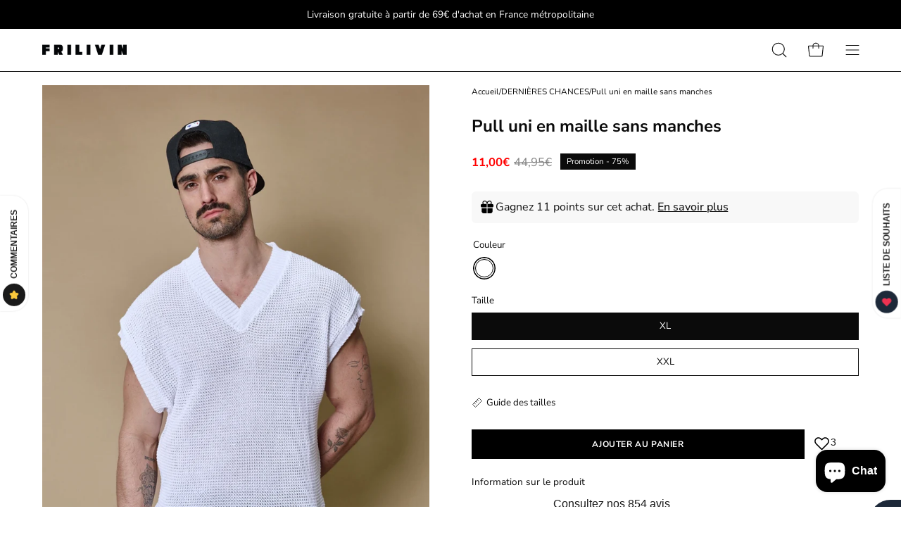

--- FILE ---
content_type: text/html; charset=utf-8
request_url: https://www.frilivin.fr/products/pull-uni-en-maille-sans-manches-reference-850
body_size: 80345
content:
<!doctype html>
<html class="no-js no-touch" lang="fr">
<head>
	<script id="pandectes-rules">   /* PANDECTES-GDPR: DO NOT MODIFY AUTO GENERATED CODE OF THIS SCRIPT */      window.PandectesSettings = {"store":{"id":78313980196,"plan":"plus","theme":"Palo Alto - PC","primaryLocale":"fr","adminMode":false,"headless":false,"storefrontRootDomain":"","checkoutRootDomain":"","storefrontAccessToken":""},"tsPublished":1739806287,"declaration":{"showPurpose":false,"showProvider":false,"declIntroText":"Nous utilisons des cookies pour optimiser les fonctionnalités du site Web, analyser les performances et vous offrir une expérience personnalisée. Certains cookies sont indispensables au bon fonctionnement et au bon fonctionnement du site Web. Ces cookies ne peuvent pas être désactivés. Dans cette fenêtre, vous pouvez gérer vos préférences en matière de cookies.","showDateGenerated":true},"language":{"unpublished":[],"languageMode":"Single","fallbackLanguage":"fr","languageDetection":"browser","languagesSupported":[]},"texts":{"managed":{"headerText":{"fr":"Nous respectons votre vie privée"},"consentText":{"fr":"Ce site utilise des cookies pour vous garantir la meilleure expérience."},"linkText":{"fr":"Politique de confidentialité"},"imprintText":{"fr":"Mentions Légales"},"allowButtonText":{"fr":"Accepter & continuer"},"denyButtonText":{"fr":"Tout refuser"},"dismissButtonText":{"fr":"D'accord"},"leaveSiteButtonText":{"fr":"Quitter ce site"},"preferencesButtonText":{"fr":"Préférences"},"cookiePolicyText":{"fr":"Politique de cookies"},"preferencesPopupTitleText":{"fr":"Gérer les préférences de consentement"},"preferencesPopupIntroText":{"fr":"Nous utilisons des cookies pour optimiser les fonctionnalités du site Web, analyser les performances et vous offrir une expérience personnalisée. Certains cookies sont indispensables au bon fonctionnement et au bon fonctionnement du site. Ces cookies ne peuvent pas être désactivés. Dans cette fenêtre, vous pouvez gérer votre préférence de cookies."},"preferencesPopupSaveButtonText":{"fr":"Enregistrer les préférences"},"preferencesPopupCloseButtonText":{"fr":"proche"},"preferencesPopupAcceptAllButtonText":{"fr":"Accepter tout"},"preferencesPopupRejectAllButtonText":{"fr":"Tout rejeter"},"cookiesDetailsText":{"fr":"Détails des cookies"},"preferencesPopupAlwaysAllowedText":{"fr":"Toujours activé"},"accessSectionParagraphText":{"fr":"Vous avez le droit de pouvoir accéder à vos données à tout moment."},"accessSectionTitleText":{"fr":"Portabilité des données"},"accessSectionAccountInfoActionText":{"fr":"Données personnelles"},"accessSectionDownloadReportActionText":{"fr":"Tout télécharger"},"accessSectionGDPRRequestsActionText":{"fr":"Demandes des personnes concernées"},"accessSectionOrdersRecordsActionText":{"fr":"Ordres"},"rectificationSectionParagraphText":{"fr":"Vous avez le droit de demander la mise à jour de vos données chaque fois que vous le jugez approprié."},"rectificationSectionTitleText":{"fr":"Rectification des données"},"rectificationCommentPlaceholder":{"fr":"Décrivez ce que vous souhaitez mettre à jour"},"rectificationCommentValidationError":{"fr":"Un commentaire est requis"},"rectificationSectionEditAccountActionText":{"fr":"Demander une mise à jour"},"erasureSectionTitleText":{"fr":"Droit à l'oubli"},"erasureSectionParagraphText":{"fr":"Vous avez le droit de demander que toutes vos données soient effacées. Après cela, vous ne pourrez plus accéder à votre compte."},"erasureSectionRequestDeletionActionText":{"fr":"Demander la suppression des données personnelles"},"consentDate":{"fr":"Date de consentement"},"consentId":{"fr":"ID de consentement"},"consentSectionChangeConsentActionText":{"fr":"Modifier la préférence de consentement"},"consentSectionConsentedText":{"fr":"Vous avez consenti à la politique de cookies de ce site Web sur"},"consentSectionNoConsentText":{"fr":"Vous n'avez pas consenti à la politique de cookies de ce site Web."},"consentSectionTitleText":{"fr":"Votre consentement aux cookies"},"consentStatus":{"fr":"Préférence de consentement"},"confirmationFailureMessage":{"fr":"Votre demande n'a pas été vérifiée. Veuillez réessayer et si le problème persiste, contactez le propriétaire du magasin pour obtenir de l'aide"},"confirmationFailureTitle":{"fr":"Un problème est survenu"},"confirmationSuccessMessage":{"fr":"Nous reviendrons rapidement vers vous quant à votre demande."},"confirmationSuccessTitle":{"fr":"Votre demande est vérifiée"},"guestsSupportEmailFailureMessage":{"fr":"Votre demande n'a pas été soumise. Veuillez réessayer et si le problème persiste, contactez le propriétaire du magasin pour obtenir de l'aide."},"guestsSupportEmailFailureTitle":{"fr":"Un problème est survenu"},"guestsSupportEmailPlaceholder":{"fr":"Adresse e-mail"},"guestsSupportEmailSuccessMessage":{"fr":"Si vous êtes inscrit en tant que client de ce magasin, vous recevrez bientôt un e-mail avec des instructions sur la marche à suivre."},"guestsSupportEmailSuccessTitle":{"fr":"Merci pour votre requête"},"guestsSupportEmailValidationError":{"fr":"L'email n'est pas valide"},"guestsSupportInfoText":{"fr":"Veuillez vous connecter avec votre compte client pour continuer."},"submitButton":{"fr":"Soumettre"},"submittingButton":{"fr":"Soumission..."},"cancelButton":{"fr":"Annuler"},"declIntroText":{"fr":"Nous utilisons des cookies pour optimiser les fonctionnalités du site Web, analyser les performances et vous offrir une expérience personnalisée. Certains cookies sont indispensables au bon fonctionnement et au bon fonctionnement du site Web. Ces cookies ne peuvent pas être désactivés. Dans cette fenêtre, vous pouvez gérer vos préférences en matière de cookies."},"declName":{"fr":"Nom"},"declPurpose":{"fr":"But"},"declType":{"fr":"Type"},"declRetention":{"fr":"Rétention"},"declProvider":{"fr":"Fournisseur"},"declFirstParty":{"fr":"Première partie"},"declThirdParty":{"fr":"Tierce partie"},"declSeconds":{"fr":"secondes"},"declMinutes":{"fr":"minutes"},"declHours":{"fr":"heures"},"declDays":{"fr":"jours"},"declMonths":{"fr":"mois"},"declYears":{"fr":"années"},"declSession":{"fr":"Session"},"declDomain":{"fr":"Domaine"},"declPath":{"fr":"Chemin"}},"categories":{"strictlyNecessaryCookiesTitleText":{"fr":"Cookies strictement nécessaires"},"strictlyNecessaryCookiesDescriptionText":{"fr":"Ces cookies sont essentiels pour vous permettre de vous déplacer sur le site Web et d'utiliser ses fonctionnalités, telles que l'accès aux zones sécurisées du site Web. Le site Web ne peut pas fonctionner correctement sans ces cookies."},"functionalityCookiesTitleText":{"fr":"Cookies fonctionnels"},"functionalityCookiesDescriptionText":{"fr":"Ces cookies permettent au site de fournir des fonctionnalités et une personnalisation améliorées. Ils peuvent être définis par nous ou par des fournisseurs tiers dont nous avons ajouté les services à nos pages. Si vous n'autorisez pas ces cookies, certains ou tous ces services peuvent ne pas fonctionner correctement."},"performanceCookiesTitleText":{"fr":"Cookies de performances"},"performanceCookiesDescriptionText":{"fr":"Ces cookies nous permettent de surveiller et d'améliorer les performances de notre site Web. Par exemple, ils nous permettent de compter les visites, d'identifier les sources de trafic et de voir quelles parties du site sont les plus populaires."},"targetingCookiesTitleText":{"fr":"Ciblage des cookies"},"targetingCookiesDescriptionText":{"fr":"Ces cookies peuvent être installés via notre site par nos partenaires publicitaires. Ils peuvent être utilisés par ces sociétés pour établir un profil de vos intérêts et vous montrer des publicités pertinentes sur d'autres sites. Ils ne stockent pas directement d'informations personnelles, mais sont basés sur l'identification unique de votre navigateur et de votre appareil Internet. Si vous n'autorisez pas ces cookies, vous bénéficierez d'une publicité moins ciblée."},"unclassifiedCookiesTitleText":{"fr":"Cookies non classés"},"unclassifiedCookiesDescriptionText":{"fr":"Les cookies non classés sont des cookies que nous sommes en train de classer avec les fournisseurs de cookies individuels."}},"auto":{}},"library":{"previewMode":false,"fadeInTimeout":0,"defaultBlocked":0,"showLink":true,"showImprintLink":true,"showGoogleLink":false,"enabled":true,"cookie":{"expiryDays":365,"secure":true,"domain":""},"dismissOnScroll":false,"dismissOnWindowClick":false,"dismissOnTimeout":false,"palette":{"popup":{"background":"#FFFFFF","backgroundForCalculations":{"a":1,"b":255,"g":255,"r":255},"text":"#000000"},"button":{"background":"#000000","backgroundForCalculations":{"a":1,"b":0,"g":0,"r":0},"text":"#FFFFFF","textForCalculation":{"a":1,"b":255,"g":255,"r":255},"border":"transparent"}},"content":{"href":"https://frilivin-e-shop.myshopify.com/policies/privacy-policy","imprintHref":"https://frilivin-e-shop.myshopify.com/policies/legal-notice","close":"&#10005;","target":"_blank","logo":"<img class=\"cc-banner-logo\" style=\"max-height: 40px;\" src=\"https://cdn.shopify.com/s/files/1/0783/1398/0196/t/14/assets/pandectes-logo.png?v=1713453082\" alt=\"logo\" />"},"window":"<div role=\"dialog\" aria-live=\"polite\" aria-label=\"cookieconsent\" aria-describedby=\"cookieconsent:desc\" id=\"pandectes-banner\" class=\"cc-window-wrapper cc-bottom-wrapper\"><div class=\"pd-cookie-banner-window cc-window {{classes}}\"><!--googleoff: all-->{{children}}<!--googleon: all--></div></div>","compliance":{"custom":"<div class=\"cc-compliance cc-highlight\">{{preferences}}{{allow}}</div>"},"type":"custom","layouts":{"basic":"{{logo}}{{messagelink}}{{compliance}}"},"position":"bottom","theme":"classic","revokable":false,"animateRevokable":true,"revokableReset":false,"revokableLogoUrl":"https://cdn.shopify.com/s/files/1/0783/1398/0196/t/14/assets/pandectes-reopen-logo.png?v=1713427849","revokablePlacement":"bottom-left","revokableMarginHorizontal":15,"revokableMarginVertical":15,"static":false,"autoAttach":true,"hasTransition":true,"blacklistPage":[""],"elements":{"close":"<button aria-label=\"dismiss cookie message\" type=\"button\" tabindex=\"0\" class=\"cc-close\">{{close}}</button>","dismiss":"<button aria-label=\"dismiss cookie message\" type=\"button\" tabindex=\"0\" class=\"cc-btn cc-btn-decision cc-dismiss\">{{dismiss}}</button>","allow":"<button aria-label=\"allow cookies\" type=\"button\" tabindex=\"0\" class=\"cc-btn cc-btn-decision cc-allow\">{{allow}}</button>","deny":"<button aria-label=\"deny cookies\" type=\"button\" tabindex=\"0\" class=\"cc-btn cc-btn-decision cc-deny\">{{deny}}</button>","preferences":"<button aria-label=\"settings cookies\" tabindex=\"0\" type=\"button\" class=\"cc-btn cc-settings\" onclick=\"Pandectes.fn.openPreferences()\">{{preferences}}</button>"}},"geolocation":{"brOnly":false,"caOnly":false,"chOnly":false,"euOnly":false,"jpOnly":false,"thOnly":false,"canadaOnly":false,"globalVisibility":true},"dsr":{"guestsSupport":false,"accessSectionDownloadReportAuto":false},"banner":{"resetTs":1695983141,"extraCss":"        .cc-banner-logo {max-width: 24em!important;}    @media(min-width: 768px) {.cc-window.cc-floating{max-width: 24em!important;width: 24em!important;}}    .cc-message, .pd-cookie-banner-window .cc-header, .cc-logo {text-align: left}    .cc-window-wrapper{z-index: 2147483647;}    .cc-window{z-index: 2147483647;font-family: inherit;}    .pd-cookie-banner-window .cc-header{font-family: inherit;}    .pd-cp-ui{font-family: inherit; background-color: #FFFFFF;color:#000000;}    button.pd-cp-btn, a.pd-cp-btn{background-color:#000000;color:#FFFFFF!important;}    input + .pd-cp-preferences-slider{background-color: rgba(0, 0, 0, 0.3)}    .pd-cp-scrolling-section::-webkit-scrollbar{background-color: rgba(0, 0, 0, 0.3)}    input:checked + .pd-cp-preferences-slider{background-color: rgba(0, 0, 0, 1)}    .pd-cp-scrolling-section::-webkit-scrollbar-thumb {background-color: rgba(0, 0, 0, 1)}    .pd-cp-ui-close{color:#000000;}    .pd-cp-preferences-slider:before{background-color: #FFFFFF}    .pd-cp-title:before {border-color: #000000!important}    .pd-cp-preferences-slider{background-color:#000000}    .pd-cp-toggle{color:#000000!important}    @media(max-width:699px) {.pd-cp-ui-close-top svg {fill: #000000}}    .pd-cp-toggle:hover,.pd-cp-toggle:visited,.pd-cp-toggle:active{color:#000000!important}    .pd-cookie-banner-window {box-shadow: 0 0 18px rgb(0 0 0 / 20%);}  ","customJavascript":{},"showPoweredBy":false,"logoHeight":40,"revokableTrigger":false,"hybridStrict":false,"cookiesBlockedByDefault":"0","isActive":false,"implicitSavePreferences":false,"cookieIcon":false,"blockBots":false,"showCookiesDetails":false,"hasTransition":true,"blockingPage":false,"showOnlyLandingPage":false,"leaveSiteUrl":"https://www.google.com","linkRespectStoreLang":false},"cookies":{"0":[{"name":"localization","type":"http","domain":"frilivin-e-shop.myshopify.com","path":"/","provider":"Shopify","firstParty":true,"retention":"1 year(s)","expires":1,"unit":"declYears","purpose":{"fr":"Shopify store localization"}},{"name":"secure_customer_sig","type":"http","domain":"frilivin-e-shop.myshopify.com","path":"/","provider":"Shopify","firstParty":true,"retention":"1 year(s)","expires":1,"unit":"declYears","purpose":{"fr":"Used in connection with customer login."}},{"name":"cart_currency","type":"http","domain":"frilivin-e-shop.myshopify.com","path":"/","provider":"Shopify","firstParty":true,"retention":"15 day(s)","expires":15,"unit":"declDays","purpose":{"fr":"Used in connection with shopping cart."}},{"name":"_secure_session_id","type":"http","domain":"frilivin-e-shop.myshopify.com","path":"/","provider":"Shopify","firstParty":true,"retention":"24 hour(s)","expires":24,"unit":"declHours","purpose":{"fr":"Used in connection with navigation through a storefront."}},{"name":"_cmp_a","type":"http","domain":".frilivin-e-shop.myshopify.com","path":"/","provider":"Shopify","firstParty":true,"retention":"2 day(s)","expires":2,"unit":"declDays","purpose":{"fr":"Used for managing customer privacy settings."}},{"name":"_tracking_consent","type":"http","domain":".frilivin-e-shop.myshopify.com","path":"/","provider":"Shopify","firstParty":true,"retention":"1 year(s)","expires":1,"unit":"declYears","purpose":{"fr":"Tracking preferences."}},{"name":"keep_alive","type":"http","domain":"frilivin-e-shop.myshopify.com","path":"/","provider":"Shopify","firstParty":true,"retention":"31 minute(s)","expires":31,"unit":"declMinutes","purpose":{"fr":"Used in connection with buyer localization."}}],"1":[],"2":[{"name":"_y","type":"http","domain":".frilivin-e-shop.myshopify.com","path":"/","provider":"Shopify","firstParty":true,"retention":"1 year(s)","expires":1,"unit":"declYears","purpose":{"fr":"Shopify analytics."}},{"name":"_shopify_y","type":"http","domain":".frilivin-e-shop.myshopify.com","path":"/","provider":"Shopify","firstParty":true,"retention":"1 year(s)","expires":1,"unit":"declYears","purpose":{"fr":"Shopify analytics."}},{"name":"_s","type":"http","domain":".frilivin-e-shop.myshopify.com","path":"/","provider":"Shopify","firstParty":true,"retention":"31 minute(s)","expires":31,"unit":"declMinutes","purpose":{"fr":"Shopify analytics."}},{"name":"_shopify_s","type":"http","domain":".frilivin-e-shop.myshopify.com","path":"/","provider":"Shopify","firstParty":true,"retention":"31 minute(s)","expires":31,"unit":"declMinutes","purpose":{"fr":"Shopify analytics."}},{"name":"_orig_referrer","type":"http","domain":".frilivin-e-shop.myshopify.com","path":"/","provider":"Shopify","firstParty":true,"retention":"14 day(s)","expires":14,"unit":"declDays","purpose":{"fr":"Tracks landing pages."}},{"name":"_landing_page","type":"http","domain":".frilivin-e-shop.myshopify.com","path":"/","provider":"Shopify","firstParty":true,"retention":"14 day(s)","expires":14,"unit":"declDays","purpose":{"fr":"Tracks landing pages."}}],"4":[],"8":[]},"blocker":{"isActive":false,"googleConsentMode":{"id":"","analyticsId":"","isActive":false,"adStorageCategory":4,"analyticsStorageCategory":2,"personalizationStorageCategory":1,"functionalityStorageCategory":1,"customEvent":true,"securityStorageCategory":0,"redactData":true,"urlPassthrough":false},"facebookPixel":{"id":"","isActive":false,"ldu":false},"microsoft":{},"rakuten":{"isActive":false,"cmp":false,"ccpa":false},"gpcIsActive":false,"defaultBlocked":0,"patterns":{"whiteList":[],"blackList":{"1":[],"2":[],"4":[],"8":[]},"iframesWhiteList":[],"iframesBlackList":{"1":[],"2":[],"4":[],"8":[]},"beaconsWhiteList":[],"beaconsBlackList":{"1":[],"2":[],"4":[],"8":[]}}}}      !function(){"use strict";window.PandectesRules=window.PandectesRules||{},window.PandectesRules.manualBlacklist={1:[],2:[],4:[]},window.PandectesRules.blacklistedIFrames={1:[],2:[],4:[]},window.PandectesRules.blacklistedCss={1:[],2:[],4:[]},window.PandectesRules.blacklistedBeacons={1:[],2:[],4:[]};var e="javascript/blocked";function t(e){return new RegExp(e.replace(/[/\\.+?$()]/g,"\\$&").replace("*","(.*)"))}var n=function(e){var t=arguments.length>1&&void 0!==arguments[1]?arguments[1]:"log";new URLSearchParams(window.location.search).get("log")&&console[t]("PandectesRules: ".concat(e))};function a(e){var t=document.createElement("script");t.async=!0,t.src=e,document.head.appendChild(t)}function r(e,t){var n=Object.keys(e);if(Object.getOwnPropertySymbols){var a=Object.getOwnPropertySymbols(e);t&&(a=a.filter((function(t){return Object.getOwnPropertyDescriptor(e,t).enumerable}))),n.push.apply(n,a)}return n}function o(e){for(var t=1;t<arguments.length;t++){var n=null!=arguments[t]?arguments[t]:{};t%2?r(Object(n),!0).forEach((function(t){s(e,t,n[t])})):Object.getOwnPropertyDescriptors?Object.defineProperties(e,Object.getOwnPropertyDescriptors(n)):r(Object(n)).forEach((function(t){Object.defineProperty(e,t,Object.getOwnPropertyDescriptor(n,t))}))}return e}function i(e){var t=function(e,t){if("object"!=typeof e||!e)return e;var n=e[Symbol.toPrimitive];if(void 0!==n){var a=n.call(e,t||"default");if("object"!=typeof a)return a;throw new TypeError("@@toPrimitive must return a primitive value.")}return("string"===t?String:Number)(e)}(e,"string");return"symbol"==typeof t?t:t+""}function s(e,t,n){return(t=i(t))in e?Object.defineProperty(e,t,{value:n,enumerable:!0,configurable:!0,writable:!0}):e[t]=n,e}function c(e,t){return function(e){if(Array.isArray(e))return e}(e)||function(e,t){var n=null==e?null:"undefined"!=typeof Symbol&&e[Symbol.iterator]||e["@@iterator"];if(null!=n){var a,r,o,i,s=[],c=!0,l=!1;try{if(o=(n=n.call(e)).next,0===t){if(Object(n)!==n)return;c=!1}else for(;!(c=(a=o.call(n)).done)&&(s.push(a.value),s.length!==t);c=!0);}catch(e){l=!0,r=e}finally{try{if(!c&&null!=n.return&&(i=n.return(),Object(i)!==i))return}finally{if(l)throw r}}return s}}(e,t)||d(e,t)||function(){throw new TypeError("Invalid attempt to destructure non-iterable instance.\nIn order to be iterable, non-array objects must have a [Symbol.iterator]() method.")}()}function l(e){return function(e){if(Array.isArray(e))return u(e)}(e)||function(e){if("undefined"!=typeof Symbol&&null!=e[Symbol.iterator]||null!=e["@@iterator"])return Array.from(e)}(e)||d(e)||function(){throw new TypeError("Invalid attempt to spread non-iterable instance.\nIn order to be iterable, non-array objects must have a [Symbol.iterator]() method.")}()}function d(e,t){if(e){if("string"==typeof e)return u(e,t);var n=Object.prototype.toString.call(e).slice(8,-1);return"Object"===n&&e.constructor&&(n=e.constructor.name),"Map"===n||"Set"===n?Array.from(e):"Arguments"===n||/^(?:Ui|I)nt(?:8|16|32)(?:Clamped)?Array$/.test(n)?u(e,t):void 0}}function u(e,t){(null==t||t>e.length)&&(t=e.length);for(var n=0,a=new Array(t);n<t;n++)a[n]=e[n];return a}var f=window.PandectesRulesSettings||window.PandectesSettings,g=!(void 0===window.dataLayer||!Array.isArray(window.dataLayer)||!window.dataLayer.some((function(e){return"pandectes_full_scan"===e.event}))),p=function(){var e,t=arguments.length>0&&void 0!==arguments[0]?arguments[0]:"_pandectes_gdpr",n=("; "+document.cookie).split("; "+t+"=");if(n.length<2)e={};else{var a=n.pop().split(";");e=window.atob(a.shift())}var r=function(e){try{return JSON.parse(e)}catch(e){return!1}}(e);return!1!==r?r:e}(),h=f.banner.isActive,y=f.blocker,v=y.defaultBlocked,w=y.patterns,m=p&&null!==p.preferences&&void 0!==p.preferences?p.preferences:null,b=g?0:h?null===m?v:m:0,k={1:!(1&b),2:!(2&b),4:!(4&b)},_=w.blackList,S=w.whiteList,L=w.iframesBlackList,C=w.iframesWhiteList,P=w.beaconsBlackList,A=w.beaconsWhiteList,O={blackList:[],whiteList:[],iframesBlackList:{1:[],2:[],4:[],8:[]},iframesWhiteList:[],beaconsBlackList:{1:[],2:[],4:[],8:[]},beaconsWhiteList:[]};[1,2,4].map((function(e){var n;k[e]||((n=O.blackList).push.apply(n,l(_[e].length?_[e].map(t):[])),O.iframesBlackList[e]=L[e].length?L[e].map(t):[],O.beaconsBlackList[e]=P[e].length?P[e].map(t):[])})),O.whiteList=S.length?S.map(t):[],O.iframesWhiteList=C.length?C.map(t):[],O.beaconsWhiteList=A.length?A.map(t):[];var E={scripts:[],iframes:{1:[],2:[],4:[]},beacons:{1:[],2:[],4:[]},css:{1:[],2:[],4:[]}},I=function(t,n){return t&&(!n||n!==e)&&(!O.blackList||O.blackList.some((function(e){return e.test(t)})))&&(!O.whiteList||O.whiteList.every((function(e){return!e.test(t)})))},B=function(e,t){var n=O.iframesBlackList[t],a=O.iframesWhiteList;return e&&(!n||n.some((function(t){return t.test(e)})))&&(!a||a.every((function(t){return!t.test(e)})))},j=function(e,t){var n=O.beaconsBlackList[t],a=O.beaconsWhiteList;return e&&(!n||n.some((function(t){return t.test(e)})))&&(!a||a.every((function(t){return!t.test(e)})))},T=new MutationObserver((function(e){for(var t=0;t<e.length;t++)for(var n=e[t].addedNodes,a=0;a<n.length;a++){var r=n[a],o=r.dataset&&r.dataset.cookiecategory;if(1===r.nodeType&&"LINK"===r.tagName){var i=r.dataset&&r.dataset.href;if(i&&o)switch(o){case"functionality":case"C0001":E.css[1].push(i);break;case"performance":case"C0002":E.css[2].push(i);break;case"targeting":case"C0003":E.css[4].push(i)}}}})),R=new MutationObserver((function(t){for(var a=0;a<t.length;a++)for(var r=t[a].addedNodes,o=function(){var t=r[i],a=t.src||t.dataset&&t.dataset.src,o=t.dataset&&t.dataset.cookiecategory;if(1===t.nodeType&&"IFRAME"===t.tagName){if(a){var s=!1;B(a,1)||"functionality"===o||"C0001"===o?(s=!0,E.iframes[1].push(a)):B(a,2)||"performance"===o||"C0002"===o?(s=!0,E.iframes[2].push(a)):(B(a,4)||"targeting"===o||"C0003"===o)&&(s=!0,E.iframes[4].push(a)),s&&(t.removeAttribute("src"),t.setAttribute("data-src",a))}}else if(1===t.nodeType&&"IMG"===t.tagName){if(a){var c=!1;j(a,1)?(c=!0,E.beacons[1].push(a)):j(a,2)?(c=!0,E.beacons[2].push(a)):j(a,4)&&(c=!0,E.beacons[4].push(a)),c&&(t.removeAttribute("src"),t.setAttribute("data-src",a))}}else if(1===t.nodeType&&"SCRIPT"===t.tagName){var l=t.type,d=!1;if(I(a,l)?(n("rule blocked: ".concat(a)),d=!0):a&&o?n("manually blocked @ ".concat(o,": ").concat(a)):o&&n("manually blocked @ ".concat(o,": inline code")),d){E.scripts.push([t,l]),t.type=e;t.addEventListener("beforescriptexecute",(function n(a){t.getAttribute("type")===e&&a.preventDefault(),t.removeEventListener("beforescriptexecute",n)})),t.parentElement&&t.parentElement.removeChild(t)}}},i=0;i<r.length;i++)o()})),D=document.createElement,x={src:Object.getOwnPropertyDescriptor(HTMLScriptElement.prototype,"src"),type:Object.getOwnPropertyDescriptor(HTMLScriptElement.prototype,"type")};window.PandectesRules.unblockCss=function(e){var t=E.css[e]||[];t.length&&n("Unblocking CSS for ".concat(e)),t.forEach((function(e){var t=document.querySelector('link[data-href^="'.concat(e,'"]'));t.removeAttribute("data-href"),t.href=e})),E.css[e]=[]},window.PandectesRules.unblockIFrames=function(e){var t=E.iframes[e]||[];t.length&&n("Unblocking IFrames for ".concat(e)),O.iframesBlackList[e]=[],t.forEach((function(e){var t=document.querySelector('iframe[data-src^="'.concat(e,'"]'));t.removeAttribute("data-src"),t.src=e})),E.iframes[e]=[]},window.PandectesRules.unblockBeacons=function(e){var t=E.beacons[e]||[];t.length&&n("Unblocking Beacons for ".concat(e)),O.beaconsBlackList[e]=[],t.forEach((function(e){var t=document.querySelector('img[data-src^="'.concat(e,'"]'));t.removeAttribute("data-src"),t.src=e})),E.beacons[e]=[]},window.PandectesRules.unblockInlineScripts=function(e){var t=1===e?"functionality":2===e?"performance":"targeting",a=document.querySelectorAll('script[type="javascript/blocked"][data-cookiecategory="'.concat(t,'"]'));n("unblockInlineScripts: ".concat(a.length," in ").concat(t)),a.forEach((function(e){var t=document.createElement("script");t.type="text/javascript",e.hasAttribute("src")?t.src=e.getAttribute("src"):t.textContent=e.textContent,document.head.appendChild(t),e.parentNode.removeChild(e)}))},window.PandectesRules.unblockInlineCss=function(e){var t=1===e?"functionality":2===e?"performance":"targeting",a=document.querySelectorAll('link[data-cookiecategory="'.concat(t,'"]'));n("unblockInlineCss: ".concat(a.length," in ").concat(t)),a.forEach((function(e){e.href=e.getAttribute("data-href")}))},window.PandectesRules.unblock=function(e){e.length<1?(O.blackList=[],O.whiteList=[],O.iframesBlackList=[],O.iframesWhiteList=[]):(O.blackList&&(O.blackList=O.blackList.filter((function(t){return e.every((function(e){return"string"==typeof e?!t.test(e):e instanceof RegExp?t.toString()!==e.toString():void 0}))}))),O.whiteList&&(O.whiteList=[].concat(l(O.whiteList),l(e.map((function(e){if("string"==typeof e){var n=".*"+t(e)+".*";if(O.whiteList.every((function(e){return e.toString()!==n.toString()})))return new RegExp(n)}else if(e instanceof RegExp&&O.whiteList.every((function(t){return t.toString()!==e.toString()})))return e;return null})).filter(Boolean)))));var a=0;l(E.scripts).forEach((function(e,t){var n=c(e,2),r=n[0],o=n[1];if(function(e){var t=e.getAttribute("src");return O.blackList&&O.blackList.every((function(e){return!e.test(t)}))||O.whiteList&&O.whiteList.some((function(e){return e.test(t)}))}(r)){for(var i=document.createElement("script"),s=0;s<r.attributes.length;s++){var l=r.attributes[s];"src"!==l.name&&"type"!==l.name&&i.setAttribute(l.name,r.attributes[s].value)}i.setAttribute("src",r.src),i.setAttribute("type",o||"application/javascript"),document.head.appendChild(i),E.scripts.splice(t-a,1),a++}})),0==O.blackList.length&&0===O.iframesBlackList[1].length&&0===O.iframesBlackList[2].length&&0===O.iframesBlackList[4].length&&0===O.beaconsBlackList[1].length&&0===O.beaconsBlackList[2].length&&0===O.beaconsBlackList[4].length&&(n("Disconnecting observers"),R.disconnect(),T.disconnect())};var N=f.store,U=N.adminMode,z=N.headless,M=N.storefrontRootDomain,q=N.checkoutRootDomain,F=N.storefrontAccessToken,W=f.banner.isActive,H=f.blocker.defaultBlocked;W&&function(e){if(window.Shopify&&window.Shopify.customerPrivacy)e();else{var t=null;window.Shopify&&window.Shopify.loadFeatures&&window.Shopify.trackingConsent?e():t=setInterval((function(){window.Shopify&&window.Shopify.loadFeatures&&(clearInterval(t),window.Shopify.loadFeatures([{name:"consent-tracking-api",version:"0.1"}],(function(t){t?n("Shopify.customerPrivacy API - failed to load"):(n("shouldShowBanner() -> ".concat(window.Shopify.trackingConsent.shouldShowBanner()," | saleOfDataRegion() -> ").concat(window.Shopify.trackingConsent.saleOfDataRegion())),e())})))}),10)}}((function(){!function(){var e=window.Shopify.trackingConsent;if(!1!==e.shouldShowBanner()||null!==m||7!==H)try{var t=U&&!(window.Shopify&&window.Shopify.AdminBarInjector),a={preferences:!(1&b)||g||t,analytics:!(2&b)||g||t,marketing:!(4&b)||g||t};z&&(a.headlessStorefront=!0,a.storefrontRootDomain=null!=M&&M.length?M:window.location.hostname,a.checkoutRootDomain=null!=q&&q.length?q:"checkout.".concat(window.location.hostname),a.storefrontAccessToken=null!=F&&F.length?F:""),e.firstPartyMarketingAllowed()===a.marketing&&e.analyticsProcessingAllowed()===a.analytics&&e.preferencesProcessingAllowed()===a.preferences||e.setTrackingConsent(a,(function(e){e&&e.error?n("Shopify.customerPrivacy API - failed to setTrackingConsent"):n("setTrackingConsent(".concat(JSON.stringify(a),")"))}))}catch(e){n("Shopify.customerPrivacy API - exception")}}(),function(){if(z){var e=window.Shopify.trackingConsent,t=e.currentVisitorConsent();if(navigator.globalPrivacyControl&&""===t.sale_of_data){var a={sale_of_data:!1,headlessStorefront:!0};a.storefrontRootDomain=null!=M&&M.length?M:window.location.hostname,a.checkoutRootDomain=null!=q&&q.length?q:"checkout.".concat(window.location.hostname),a.storefrontAccessToken=null!=F&&F.length?F:"",e.setTrackingConsent(a,(function(e){e&&e.error?n("Shopify.customerPrivacy API - failed to setTrackingConsent({".concat(JSON.stringify(a),")")):n("setTrackingConsent(".concat(JSON.stringify(a),")"))}))}}}()}));var G=["AT","BE","BG","HR","CY","CZ","DK","EE","FI","FR","DE","GR","HU","IE","IT","LV","LT","LU","MT","NL","PL","PT","RO","SK","SI","ES","SE","GB","LI","NO","IS"],J=f.banner,V=J.isActive,K=J.hybridStrict,$=f.geolocation,Y=$.caOnly,Z=void 0!==Y&&Y,Q=$.euOnly,X=void 0!==Q&&Q,ee=$.brOnly,te=void 0!==ee&&ee,ne=$.jpOnly,ae=void 0!==ne&&ne,re=$.thOnly,oe=void 0!==re&&re,ie=$.chOnly,se=void 0!==ie&&ie,ce=$.zaOnly,le=void 0!==ce&&ce,de=$.canadaOnly,ue=void 0!==de&&de,fe=$.globalVisibility,ge=void 0===fe||fe,pe=f.blocker,he=pe.defaultBlocked,ye=void 0===he?7:he,ve=pe.googleConsentMode,we=ve.isActive,me=ve.customEvent,be=ve.id,ke=void 0===be?"":be,_e=ve.analyticsId,Se=void 0===_e?"":_e,Le=ve.adwordsId,Ce=void 0===Le?"":Le,Pe=ve.redactData,Ae=ve.urlPassthrough,Oe=ve.adStorageCategory,Ee=ve.analyticsStorageCategory,Ie=ve.functionalityStorageCategory,Be=ve.personalizationStorageCategory,je=ve.securityStorageCategory,Te=ve.dataLayerProperty,Re=void 0===Te?"dataLayer":Te,De=ve.waitForUpdate,xe=void 0===De?0:De,Ne=ve.useNativeChannel,Ue=void 0!==Ne&&Ne;function ze(){window[Re].push(arguments)}window[Re]=window[Re]||[];var Me,qe,Fe={hasInitialized:!1,useNativeChannel:!1,ads_data_redaction:!1,url_passthrough:!1,data_layer_property:"dataLayer",storage:{ad_storage:"granted",ad_user_data:"granted",ad_personalization:"granted",analytics_storage:"granted",functionality_storage:"granted",personalization_storage:"granted",security_storage:"granted"}};if(V&&we){var We=ye&Oe?"denied":"granted",He=ye&Ee?"denied":"granted",Ge=ye&Ie?"denied":"granted",Je=ye&Be?"denied":"granted",Ve=ye&je?"denied":"granted";Fe.hasInitialized=!0,Fe.useNativeChannel=Ue,Fe.url_passthrough=Ae,Fe.ads_data_redaction="denied"===We&&Pe,Fe.storage.ad_storage=We,Fe.storage.ad_user_data=We,Fe.storage.ad_personalization=We,Fe.storage.analytics_storage=He,Fe.storage.functionality_storage=Ge,Fe.storage.personalization_storage=Je,Fe.storage.security_storage=Ve,Fe.data_layer_property=Re||"dataLayer",Fe.ads_data_redaction&&ze("set","ads_data_redaction",Fe.ads_data_redaction),Fe.url_passthrough&&ze("set","url_passthrough",Fe.url_passthrough),function(){!1===Ue?console.log("Pandectes: Google Consent Mode (av2)"):console.log("Pandectes: Google Consent Mode (av2nc)");var e=b!==ye?{wait_for_update:xe||500}:xe?{wait_for_update:xe}:{};ge&&!K?ze("consent","default",o(o({},Fe.storage),e)):(ze("consent","default",o(o(o({},Fe.storage),e),{},{region:[].concat(l(X||K?G:[]),l(Z&&!K?["US-CA","US-VA","US-CT","US-UT","US-CO"]:[]),l(te&&!K?["BR"]:[]),l(ae&&!K?["JP"]:[]),l(ue&&!K?["CA"]:[]),l(oe&&!K?["TH"]:[]),l(se&&!K?["CH"]:[]),l(le&&!K?["ZA"]:[]))})),ze("consent","default",{ad_storage:"granted",ad_user_data:"granted",ad_personalization:"granted",analytics_storage:"granted",functionality_storage:"granted",personalization_storage:"granted",security_storage:"granted"}));if(null!==m){var t=b&Oe?"denied":"granted",n=b&Ee?"denied":"granted",r=b&Ie?"denied":"granted",i=b&Be?"denied":"granted",s=b&je?"denied":"granted";Fe.storage.ad_storage=t,Fe.storage.ad_user_data=t,Fe.storage.ad_personalization=t,Fe.storage.analytics_storage=n,Fe.storage.functionality_storage=r,Fe.storage.personalization_storage=i,Fe.storage.security_storage=s,ze("consent","update",Fe.storage)}(ke.length||Se.length||Ce.length)&&(window[Fe.data_layer_property].push({"pandectes.start":(new Date).getTime(),event:"pandectes-rules.min.js"}),(Se.length||Ce.length)&&ze("js",new Date));var c="https://www.googletagmanager.com";if(ke.length){var d=ke.split(",");window[Fe.data_layer_property].push({"gtm.start":(new Date).getTime(),event:"gtm.js"});for(var u=0;u<d.length;u++){var f="dataLayer"!==Fe.data_layer_property?"&l=".concat(Fe.data_layer_property):"";a("".concat(c,"/gtm.js?id=").concat(d[u].trim()).concat(f))}}if(Se.length)for(var g=Se.split(","),p=0;p<g.length;p++){var h=g[p].trim();h.length&&(a("".concat(c,"/gtag/js?id=").concat(h)),ze("config",h,{send_page_view:!1}))}if(Ce.length)for(var y=Ce.split(","),v=0;v<y.length;v++){var w=y[v].trim();w.length&&(a("".concat(c,"/gtag/js?id=").concat(w)),ze("config",w,{allow_enhanced_conversions:!0}))}}()}V&&me&&(qe={event:"Pandectes_Consent_Update",pandectes_status:7===(Me=b)?"deny":0===Me?"allow":"mixed",pandectes_categories:{C0000:"allow",C0001:k[1]?"allow":"deny",C0002:k[2]?"allow":"deny",C0003:k[4]?"allow":"deny"}},window[Re].push(qe),null!==m&&function(e){if(window.Shopify&&window.Shopify.analytics)e();else{var t=null;window.Shopify&&window.Shopify.analytics?e():t=setInterval((function(){window.Shopify&&window.Shopify.analytics&&(clearInterval(t),e())}),10)}}((function(){console.log("publishing Web Pixels API custom event"),window.Shopify.analytics.publish("Pandectes_Consent_Update",qe)})));var Ke=f.blocker,$e=Ke.klaviyoIsActive,Ye=Ke.googleConsentMode.adStorageCategory;$e&&window.addEventListener("PandectesEvent_OnConsent",(function(e){var t=e.detail.preferences;if(null!=t){var n=t&Ye?"denied":"granted";void 0!==window.klaviyo&&window.klaviyo.isIdentified()&&window.klaviyo.push(["identify",{ad_personalization:n,ad_user_data:n}])}})),f.banner.revokableTrigger&&window.addEventListener("PandectesEvent_OnInitialize",(function(){document.querySelectorAll('[href*="#reopenBanner"]').forEach((function(e){e.onclick=function(e){e.preventDefault(),window.Pandectes.fn.revokeConsent()}}))}));var Ze=f.banner.isActive,Qe=f.blocker,Xe=Qe.defaultBlocked,et=void 0===Xe?7:Xe,tt=Qe.microsoft,nt=tt.isActive,at=tt.uetTags,rt=tt.dataLayerProperty,ot=void 0===rt?"uetq":rt,it={hasInitialized:!1,data_layer_property:"uetq",storage:{ad_storage:"granted"}};if(window[ot]=window[ot]||[],nt&&ft("_uetmsdns","1",365),Ze&&nt){var st=4&et?"denied":"granted";if(it.hasInitialized=!0,it.storage.ad_storage=st,window[ot].push("consent","default",it.storage),"granted"==st&&(ft("_uetmsdns","0",365),console.log("setting cookie")),null!==m){var ct=4&b?"denied":"granted";it.storage.ad_storage=ct,window[ot].push("consent","update",it.storage),"granted"===ct&&ft("_uetmsdns","0",365)}if(at.length)for(var lt=at.split(","),dt=0;dt<lt.length;dt++)lt[dt].trim().length&&ut(lt[dt])}function ut(e){var t=document.createElement("script");t.type="text/javascript",t.src="//bat.bing.com/bat.js",t.onload=function(){var t={ti:e};t.q=window.uetq,window.uetq=new UET(t),window.uetq.push("consent","default",{ad_storage:"denied"}),window[ot].push("pageLoad")},document.head.appendChild(t)}function ft(e,t,n){var a=new Date;a.setTime(a.getTime()+24*n*60*60*1e3);var r="expires="+a.toUTCString();document.cookie="".concat(e,"=").concat(t,"; ").concat(r,"; path=/; secure; samesite=strict")}window.PandectesRules.gcm=Fe;var gt=f.banner.isActive,pt=f.blocker.isActive;n("Prefs: ".concat(b," | Banner: ").concat(gt?"on":"off"," | Blocker: ").concat(pt?"on":"off"));var ht=null===m&&/\/checkouts\//.test(window.location.pathname);0!==b&&!1===g&&pt&&!ht&&(n("Blocker will execute"),document.createElement=function(){for(var t=arguments.length,n=new Array(t),a=0;a<t;a++)n[a]=arguments[a];if("script"!==n[0].toLowerCase())return D.bind?D.bind(document).apply(void 0,n):D;var r=D.bind(document).apply(void 0,n);try{Object.defineProperties(r,{src:o(o({},x.src),{},{set:function(t){I(t,r.type)&&x.type.set.call(this,e),x.src.set.call(this,t)}}),type:o(o({},x.type),{},{get:function(){var t=x.type.get.call(this);return t===e||I(this.src,t)?null:t},set:function(t){var n=I(r.src,r.type)?e:t;x.type.set.call(this,n)}})}),r.setAttribute=function(t,n){if("type"===t){var a=I(r.src,r.type)?e:n;x.type.set.call(r,a)}else"src"===t?(I(n,r.type)&&x.type.set.call(r,e),x.src.set.call(r,n)):HTMLScriptElement.prototype.setAttribute.call(r,t,n)}}catch(e){console.warn("Yett: unable to prevent script execution for script src ",r.src,".\n",'A likely cause would be because you are using a third-party browser extension that monkey patches the "document.createElement" function.')}return r},R.observe(document.documentElement,{childList:!0,subtree:!0}),T.observe(document.documentElement,{childList:!0,subtree:!0}))}();
</script>

<meta name="google-site-verification" content="_P8vxMOt1GDQ0U9WLqZEfoFpqnJbJFsJ0Zi3aQKd92s" />
  
  <!-- Hotjar Tracking Code for Frilivin -->
<script>
    (function(h,o,t,j,a,r){
        h.hj=h.hj||function(){(h.hj.q=h.hj.q||[]).push(arguments)};
        h._hjSettings={hjid:3422203,hjsv:6};
        a=o.getElementsByTagName('head')[0];
        r=o.createElement('script');r.async=1;
        r.src=t+h._hjSettings.hjid+j+h._hjSettings.hjsv;
        a.appendChild(r);
    })(window,document,'https://static.hotjar.com/c/hotjar-','.js?sv=');
</script>

<!-- Google tag (gtag.js) -->
<script async src="https://www.googletagmanager.com/gtag/js?id=AW-10906608134"></script>
<script>
  window.dataLayer = window.dataLayer || [];
  function gtag(){dataLayer.push(arguments);}
  gtag('js', new Date());

  gtag('config', 'AW-10906608134');
</script>

<meta name="google-site-verification" content="hKshtT_4SBOW-XJXNh2ASCvTy2PQUbHT72IvN5mbvc4/>
<meta charset="utf-8">
<meta http-equiv='X-UA-Compatible' content='IE=edge'>
<meta name="viewport" content="width=device-width, height=device-height, initial-scale=1.0, minimum-scale=1.0">


  
  <link rel="canonical" href="https://www.frilivin.fr/products/pull-uni-en-maille-sans-manches-reference-850" />
  <link rel="preconnect" href="https://cdn.shopify.com" crossorigin>
  <link rel="preconnect" href="https://fonts.shopify.com" crossorigin>
  <link rel="preconnect" href="https://monorail-edge.shopifysvc.com" crossorigin>

  <link href="//www.frilivin.fr/cdn/shop/t/14/assets/theme.css?v=160203747996363905381713435083" as="style" rel="preload">
  <link href="//www.frilivin.fr/cdn/shop/t/14/assets/lazysizes.min.js?v=111431644619468174291713427849" as="script" rel="preload">
  <link href="//www.frilivin.fr/cdn/shop/t/14/assets/vendor.js?v=113463091481672235871713427849" as="script" rel="preload">
  <link href="//www.frilivin.fr/cdn/shop/t/14/assets/theme.dev.js?v=180796949035361123581713433520" as="script" rel="preload">

  <link rel="preload" as="image" href="//www.frilivin.fr/cdn/shop/t/14/assets/loading.svg?v=91665432863842511931713427849"><link rel="preload" as="image" href="//www.frilivin.fr/cdn/shop/files/LOGO_FRILIVIN_2160_x_1080_px_1_1_1_Traced_150x19.png?v=1695638305" data-preload="150x19"><style data-shopify>:root { --loader-image-size: 150px; }html:not(.is-loading) .loading-overlay { opacity: 0; visibility: hidden; pointer-events: none; }
    .loading-overlay { position: fixed; top: 0; left: 0; z-index: 99999; width: 100vw; height: 100vh; display: flex; align-items: center; justify-content: center; background: var(--bg); transition: opacity 0.3s ease-out, visibility 0s linear 0.3s; }
    .loading-overlay .loader__image--fallback { width: 320px; height: 100%; background: var(--loader-image) no-repeat center center/contain; }
    .loader__image__holder { position: absolute; top: 0; left: 0; width: 100%; height: 100%; font-size: 0; display: flex; align-items: center; justify-content: center; animation: pulse-loading 2s infinite ease-in-out; }
    .loader__image { max-width: 150px; height: auto; object-fit: contain; }</style><script>
    const loadingAppearance = "once";
    const loaded = sessionStorage.getItem('loaded');

    if (loadingAppearance === 'once') {
      if (loaded === null) {
        sessionStorage.setItem('loaded', true);
        document.documentElement.classList.add('is-loading');
      }
    } else {
      document.documentElement.classList.add('is-loading');
    }
  </script><link rel="shortcut icon" href="//www.frilivin.fr/cdn/shop/files/WhatsApp_Image_2023-10-09_a_11.13.34_8ddfedec_32x32.jpg?v=1696844938" type="image/png" />
  <title>Pull uni en maille sans manches &ndash; Frilivin</title><meta name="description" content="Pull uni en maille sans manches: col v, coupe oversize, matière en maille cotelé"><link rel="preload" as="font" href="//www.frilivin.fr/cdn/fonts/nunito_sans/nunitosans_n4.0276fe080df0ca4e6a22d9cb55aed3ed5ba6b1da.woff2" type="font/woff2" crossorigin><link rel="preload" as="font" href="//www.frilivin.fr/cdn/fonts/nunito_sans/nunitosans_n7.25d963ed46da26098ebeab731e90d8802d989fa5.woff2" type="font/woff2" crossorigin>

<meta property="og:site_name" content="Frilivin">
<meta property="og:url" content="https://www.frilivin.fr/products/pull-uni-en-maille-sans-manches-reference-850">
<meta property="og:title" content="Pull uni en maille sans manches">
<meta property="og:type" content="product">
<meta property="og:description" content="Pull uni en maille sans manches: col v, coupe oversize, matière en maille cotelé"><meta property="og:image" content="http://www.frilivin.fr/cdn/shop/files/850__BLANC_20_1.webp?v=1712314724">
  <meta property="og:image:secure_url" content="https://www.frilivin.fr/cdn/shop/files/850__BLANC_20_1.webp?v=1712314724">
  <meta property="og:image:width" content="800">
  <meta property="og:image:height" content="1180"><meta property="og:price:amount" content="11,00">
  <meta property="og:price:currency" content="EUR"><meta name="twitter:card" content="summary_large_image">
<meta name="twitter:title" content="Pull uni en maille sans manches">
<meta name="twitter:description" content="Pull uni en maille sans manches: col v, coupe oversize, matière en maille cotelé"><style data-shopify>@font-face {
  font-family: "Nunito Sans";
  font-weight: 700;
  font-style: normal;
  font-display: swap;
  src: url("//www.frilivin.fr/cdn/fonts/nunito_sans/nunitosans_n7.25d963ed46da26098ebeab731e90d8802d989fa5.woff2") format("woff2"),
       url("//www.frilivin.fr/cdn/fonts/nunito_sans/nunitosans_n7.d32e3219b3d2ec82285d3027bd673efc61a996c8.woff") format("woff");
}

@font-face {
  font-family: "Nunito Sans";
  font-weight: 400;
  font-style: normal;
  font-display: swap;
  src: url("//www.frilivin.fr/cdn/fonts/nunito_sans/nunitosans_n4.0276fe080df0ca4e6a22d9cb55aed3ed5ba6b1da.woff2") format("woff2"),
       url("//www.frilivin.fr/cdn/fonts/nunito_sans/nunitosans_n4.b4964bee2f5e7fd9c3826447e73afe2baad607b7.woff") format("woff");
}



  @font-face {
  font-family: "Nunito Sans";
  font-weight: 800;
  font-style: normal;
  font-display: swap;
  src: url("//www.frilivin.fr/cdn/fonts/nunito_sans/nunitosans_n8.46743f6550d9e28e372733abb98c89d01ae54cb3.woff2") format("woff2"),
       url("//www.frilivin.fr/cdn/fonts/nunito_sans/nunitosans_n8.1967fa782017f62397f3e87f628afca3a56cb2e4.woff") format("woff");
}




  @font-face {
  font-family: "Nunito Sans";
  font-weight: 400;
  font-style: normal;
  font-display: swap;
  src: url("//www.frilivin.fr/cdn/fonts/nunito_sans/nunitosans_n4.0276fe080df0ca4e6a22d9cb55aed3ed5ba6b1da.woff2") format("woff2"),
       url("//www.frilivin.fr/cdn/fonts/nunito_sans/nunitosans_n4.b4964bee2f5e7fd9c3826447e73afe2baad607b7.woff") format("woff");
}




  @font-face {
  font-family: "Nunito Sans";
  font-weight: 900;
  font-style: normal;
  font-display: swap;
  src: url("//www.frilivin.fr/cdn/fonts/nunito_sans/nunitosans_n9.7c8361b4d4b107a1ae763a04d17da4306d42d1fa.woff2") format("woff2"),
       url("//www.frilivin.fr/cdn/fonts/nunito_sans/nunitosans_n9.0fba11ee991257fbb4fc505a97be2e3d5884cf66.woff") format("woff");
}




  @font-face {
  font-family: "Nunito Sans";
  font-weight: 200;
  font-style: normal;
  font-display: swap;
  src: url("//www.frilivin.fr/cdn/fonts/nunito_sans/nunitosans_n2.45902c8620b839cb2ec1db4ab2ec1326bddc1ee8.woff2") format("woff2"),
       url("//www.frilivin.fr/cdn/fonts/nunito_sans/nunitosans_n2.4acfc962337c42c1bb3ee113ce70287c1214f9ec.woff") format("woff");
}




  @font-face {
  font-family: "Nunito Sans";
  font-weight: 500;
  font-style: normal;
  font-display: swap;
  src: url("//www.frilivin.fr/cdn/fonts/nunito_sans/nunitosans_n5.6fc0ed1feb3fc393c40619f180fc49c4d0aae0db.woff2") format("woff2"),
       url("//www.frilivin.fr/cdn/fonts/nunito_sans/nunitosans_n5.2c84830b46099cbcc1095f30e0957b88b914e50a.woff") format("woff");
}




  @font-face {
  font-family: "Nunito Sans";
  font-weight: 400;
  font-style: italic;
  font-display: swap;
  src: url("//www.frilivin.fr/cdn/fonts/nunito_sans/nunitosans_i4.6e408730afac1484cf297c30b0e67c86d17fc586.woff2") format("woff2"),
       url("//www.frilivin.fr/cdn/fonts/nunito_sans/nunitosans_i4.c9b6dcbfa43622b39a5990002775a8381942ae38.woff") format("woff");
}




  @font-face {
  font-family: "Nunito Sans";
  font-weight: 700;
  font-style: italic;
  font-display: swap;
  src: url("//www.frilivin.fr/cdn/fonts/nunito_sans/nunitosans_i7.8c1124729eec046a321e2424b2acf328c2c12139.woff2") format("woff2"),
       url("//www.frilivin.fr/cdn/fonts/nunito_sans/nunitosans_i7.af4cda04357273e0996d21184432bcb14651a64d.woff") format("woff");
}


:root {--COLOR-PRIMARY-OPPOSITE: #ffffff;
  --COLOR-PRIMARY-OPPOSITE-ALPHA-20: rgba(255, 255, 255, 0.2);
  --COLOR-PRIMARY-LIGHTEN-DARKEN-ALPHA-20: rgba(26, 26, 26, 0.2);
  --COLOR-PRIMARY-LIGHTEN-DARKEN-ALPHA-30: rgba(26, 26, 26, 0.3);

  --PRIMARY-BUTTONS-COLOR-BG: #000000;
  --PRIMARY-BUTTONS-COLOR-TEXT: #ffffff;
  --PRIMARY-BUTTONS-COLOR-BORDER: #000000;

  --PRIMARY-BUTTONS-COLOR-LIGHTEN-DARKEN: #1a1a1a;

  --PRIMARY-BUTTONS-COLOR-ALPHA-05: rgba(0, 0, 0, 0.05);
  --PRIMARY-BUTTONS-COLOR-ALPHA-10: rgba(0, 0, 0, 0.1);
  --PRIMARY-BUTTONS-COLOR-ALPHA-50: rgba(0, 0, 0, 0.5);--COLOR-SECONDARY-OPPOSITE: #000000;
  --COLOR-SECONDARY-OPPOSITE-ALPHA-20: rgba(0, 0, 0, 0.2);
  --COLOR-SECONDARY-LIGHTEN-DARKEN-ALPHA-20: rgba(230, 230, 230, 0.2);
  --COLOR-SECONDARY-LIGHTEN-DARKEN-ALPHA-30: rgba(230, 230, 230, 0.3);

  --SECONDARY-BUTTONS-COLOR-BG: #ffffff;
  --SECONDARY-BUTTONS-COLOR-TEXT: #000000;
  --SECONDARY-BUTTONS-COLOR-BORDER: #ffffff;

  --SECONDARY-BUTTONS-COLOR-ALPHA-05: rgba(255, 255, 255, 0.05);
  --SECONDARY-BUTTONS-COLOR-ALPHA-10: rgba(255, 255, 255, 0.1);
  --SECONDARY-BUTTONS-COLOR-ALPHA-50: rgba(255, 255, 255, 0.5);--OUTLINE-BUTTONS-PRIMARY-BG: transparent;
  --OUTLINE-BUTTONS-PRIMARY-TEXT: #000000;
  --OUTLINE-BUTTONS-PRIMARY-BORDER: #000000;
  --OUTLINE-BUTTONS-PRIMARY-BG-HOVER: rgba(26, 26, 26, 0.2);

  --OUTLINE-BUTTONS-SECONDARY-BG: transparent;
  --OUTLINE-BUTTONS-SECONDARY-TEXT: #ffffff;
  --OUTLINE-BUTTONS-SECONDARY-BORDER: #ffffff;
  --OUTLINE-BUTTONS-SECONDARY-BG-HOVER: rgba(230, 230, 230, 0.2);

  --OUTLINE-BUTTONS-WHITE-BG: transparent;
  --OUTLINE-BUTTONS-WHITE-TEXT: #ffffff;
  --OUTLINE-BUTTONS-WHITE-BORDER: #ffffff;

  --OUTLINE-BUTTONS-BLACK-BG: transparent;
  --OUTLINE-BUTTONS-BLACK-TEXT: #000000;
  --OUTLINE-BUTTONS-BLACK-BORDER: #000000;--OUTLINE-SOLID-BUTTONS-PRIMARY-BG: #000000;
  --OUTLINE-SOLID-BUTTONS-PRIMARY-TEXT: #ffffff;
  --OUTLINE-SOLID-BUTTONS-PRIMARY-BORDER: #ffffff;
  --OUTLINE-SOLID-BUTTONS-PRIMARY-BG-HOVER: rgba(255, 255, 255, 0.2);

  --OUTLINE-SOLID-BUTTONS-SECONDARY-BG: #ffffff;
  --OUTLINE-SOLID-BUTTONS-SECONDARY-TEXT: #000000;
  --OUTLINE-SOLID-BUTTONS-SECONDARY-BORDER: #000000;
  --OUTLINE-SOLID-BUTTONS-SECONDARY-BG-HOVER: rgba(0, 0, 0, 0.2);

  --OUTLINE-SOLID-BUTTONS-WHITE-BG: #ffffff;
  --OUTLINE-SOLID-BUTTONS-WHITE-TEXT: #000000;
  --OUTLINE-SOLID-BUTTONS-WHITE-BORDER: #000000;

  --OUTLINE-SOLID-BUTTONS-BLACK-BG: #000000;
  --OUTLINE-SOLID-BUTTONS-BLACK-TEXT: #ffffff;
  --OUTLINE-SOLID-BUTTONS-BLACK-BORDER: #ffffff;--COLOR-HEADING: #0b0b0b;
  --COLOR-TEXT: #0b0b0b;
  --COLOR-TEXT-DARKEN: #000000;
  --COLOR-TEXT-LIGHTEN: #3e3e3e;
  --COLOR-TEXT-ALPHA-5: rgba(11, 11, 11, 0.05);
  --COLOR-TEXT-ALPHA-8: rgba(11, 11, 11, 0.08);
  --COLOR-TEXT-ALPHA-10: rgba(11, 11, 11, 0.1);
  --COLOR-TEXT-ALPHA-15: rgba(11, 11, 11, 0.15);
  --COLOR-TEXT-ALPHA-20: rgba(11, 11, 11, 0.2);
  --COLOR-TEXT-ALPHA-25: rgba(11, 11, 11, 0.25);
  --COLOR-TEXT-ALPHA-50: rgba(11, 11, 11, 0.5);
  --COLOR-TEXT-ALPHA-60: rgba(11, 11, 11, 0.6);
  --COLOR-TEXT-ALPHA-85: rgba(11, 11, 11, 0.85);

  --COLOR-BG: #ffffff;
  --COLOR-BG-ALPHA-25: rgba(255, 255, 255, 0.25);
  --COLOR-BG-ALPHA-35: rgba(255, 255, 255, 0.35);
  --COLOR-BG-ALPHA-60: rgba(255, 255, 255, 0.6);
  --COLOR-BG-ALPHA-65: rgba(255, 255, 255, 0.65);
  --COLOR-BG-ALPHA-85: rgba(255, 255, 255, 0.85);
  --COLOR-BG-OVERLAY: rgba(255, 255, 255, 0.75);
  --COLOR-BG-DARKEN: #e6e6e6;
  --COLOR-BG-LIGHTEN-DARKEN: #e6e6e6;
  --COLOR-BG-LIGHTEN-DARKEN-2: #cdcdcd;
  --COLOR-BG-LIGHTEN-DARKEN-3: #b3b3b3;
  --COLOR-BG-LIGHTEN-DARKEN-4: #9a9a9a;
  --COLOR-BG-LIGHTEN-DARKEN-CONTRAST: #b3b3b3;
  --COLOR-BG-LIGHTEN-DARKEN-CONTRAST-2: #999999;
  --COLOR-BG-LIGHTEN-DARKEN-CONTRAST-3: #808080;
  --COLOR-BG-LIGHTEN-DARKEN-CONTRAST-4: #666666;

  --COLOR-BG-SECONDARY: #f5f5f5;
  --COLOR-BG-SECONDARY-LIGHTEN-DARKEN: #dcdcdc;
  --COLOR-BG-SECONDARY-LIGHTEN-DARKEN-CONTRAST: #767676;

  --COLOR-BG-ACCENT: #f5f5f5;
  --COLOR-BG-ACCENT-LIGHTEN: #ffffff;

  --COLOR-INPUT-BG: #ffffff;

  --COLOR-ACCENT: #0b0b0b;
  --COLOR-ACCENT-TEXT: #fff;

  --COLOR-BORDER: #0b0b0b;
  --COLOR-BORDER-ALPHA-15: rgba(11, 11, 11, 0.15);
  --COLOR-BORDER-ALPHA-30: rgba(11, 11, 11, 0.3);
  --COLOR-BORDER-ALPHA-50: rgba(11, 11, 11, 0.5);
  --COLOR-BORDER-ALPHA-65: rgba(11, 11, 11, 0.65);
  --COLOR-BORDER-LIGHTEN-DARKEN: #585858;
  --COLOR-BORDER-HAIRLINE: #f7f7f7;

  --COLOR-SALE-BG: #0b0b0b;
  --COLOR-SALE-TEXT: #ffffff;
  --COLOR-CUSTOM-BG: #ffffff;
  --COLOR-CUSTOM-TEXT: #000000;
  --COLOR-SOLD-BG: #fff;
  --COLOR-SOLD-TEXT: #0b0b0b;
  --COLOR-SAVING-BG: #0b0b0b;
  --COLOR-SAVING-TEXT: #ffffff;

  --COLOR-WHITE-BLACK: fff;
  --COLOR-BLACK-WHITE: #000;--COLOR-DISABLED-GREY: rgba(11, 11, 11, 0.05);
  --COLOR-DISABLED-GREY-DARKEN: rgba(11, 11, 11, 0.45);
  --COLOR-ERROR: #D02E2E;
  --COLOR-ERROR-BG: #f3cbcb;
  --COLOR-SUCCESS: #56AD6A;
  --COLOR-SUCCESS-BG: #ECFEF0;
  --COLOR-WARN: #ECBD5E;
  --COLOR-TRANSPARENT: rgba(255, 255, 255, 0);

  --COLOR-WHITE: #ffffff;
  --COLOR-WHITE-DARKEN: #f2f2f2;
  --COLOR-WHITE-ALPHA-10: rgba(255, 255, 255, 0.1);
  --COLOR-WHITE-ALPHA-20: rgba(255, 255, 255, 0.2);
  --COLOR-WHITE-ALPHA-25: rgba(255, 255, 255, 0.25);
  --COLOR-WHITE-ALPHA-50: rgba(255, 255, 255, 0.5);
  --COLOR-WHITE-ALPHA-60: rgba(255, 255, 255, 0.6);
  --COLOR-BLACK: #000000;
  --COLOR-BLACK-LIGHTEN: #1a1a1a;
  --COLOR-BLACK-ALPHA-10: rgba(0, 0, 0, 0.1);
  --COLOR-BLACK-ALPHA-20: rgba(0, 0, 0, 0.2);
  --COLOR-BLACK-ALPHA-25: rgba(0, 0, 0, 0.25);
  --COLOR-BLACK-ALPHA-50: rgba(0, 0, 0, 0.5);
  --COLOR-BLACK-ALPHA-60: rgba(0, 0, 0, 0.6);--FONT-STACK-BODY: "Nunito Sans", sans-serif;
  --FONT-STYLE-BODY: normal;
  --FONT-STYLE-BODY-ITALIC: italic;
  --FONT-ADJUST-BODY: 0.95;

  --FONT-WEIGHT-BODY: 400;
  --FONT-WEIGHT-BODY-LIGHT: 200;
  --FONT-WEIGHT-BODY-MEDIUM: 700;
  --FONT-WEIGHT-BODY-BOLD: 500;

  --FONT-STACK-HEADING: "Nunito Sans", sans-serif;
  --FONT-STYLE-HEADING: normal;
  --FONT-STYLE-HEADING-ITALIC: italic;
  --FONT-ADJUST-HEADING: 0.75;

  --FONT-WEIGHT-HEADING: 700;
  --FONT-WEIGHT-HEADING-LIGHT: 400;
  --FONT-WEIGHT-HEADING-MEDIUM: 900;
  --FONT-WEIGHT-HEADING-BOLD: 800;

  --FONT-STACK-NAV: "Nunito Sans", sans-serif;
  --FONT-STYLE-NAV: normal;
  --FONT-STYLE-NAV-ITALIC: italic;
  --FONT-ADJUST-NAV: 0.9;

  --FONT-WEIGHT-NAV: 700;
  --FONT-WEIGHT-NAV-LIGHT: 400;
  --FONT-WEIGHT-NAV-MEDIUM: 900;
  --FONT-WEIGHT-NAV-BOLD: 800;

  --FONT-STACK-BUTTON: "Nunito Sans", sans-serif;
  --FONT-STYLE-BUTTON: normal;
  --FONT-STYLE-BUTTON-ITALIC: italic;
  --FONT-ADJUST-BUTTON: 0.75;

  --FONT-WEIGHT-BUTTON: 700;
  --FONT-WEIGHT-BUTTON-MEDIUM: 900;
  --FONT-WEIGHT-BUTTON-BOLD: 800;

  --FONT-STACK-SUBHEADING: "Nunito Sans", sans-serif;
  --FONT-STYLE-SUBHEADING: normal;
  --FONT-STYLE-SUBHEADING-ITALIC: italic;
  --FONT-ADJUST-SUBHEADING: 0.75;

  --FONT-WEIGHT-SUBHEADING: 400;
  --FONT-WEIGHT-SUBHEADING-LIGHT: 200;
  --FONT-WEIGHT-SUBHEADING-MEDIUM: 700;
  --FONT-WEIGHT-SUBHEADING-BOLD: 500;

  
    --FONT-WEIGHT-SUBHEADING: var(--FONT-WEIGHT-SUBHEADING-BOLD);
  

  --LETTER-SPACING-SUBHEADING: 0.15em;
  --LETTER-SPACING-BUTTON: 0.05em;

  --BUTTON-TEXT-CAPS: uppercase;
  --SUBHEADING-TEXT-CAPS: uppercase;--FONT-SIZE-INPUT: 1rem;--RADIUS: 0px;
  --RADIUS-SMALL: 0px;
  --RADIUS-TINY: 0px;
  --RADIUS-BADGE: 0px;
  --RADIUS-CHECKBOX: 0px;
  --RADIUS-TEXTAREA: 0px;--PRODUCT-MEDIA-PADDING-TOP: 150.0%;--BORDER-WIDTH: 1px;--STROKE-WIDTH: 12px;--SITE-WIDTH: 1440px;
  --SITE-WIDTH-NARROW: 840px;--ICON-ARROW-RIGHT: url( "//www.frilivin.fr/cdn/shop/t/14/assets/icon-chevron-right.svg?v=115618353204357621731713427849" );--loading-svg: url( "//www.frilivin.fr/cdn/shop/t/14/assets/loading.svg?v=91665432863842511931713427849" );
  --icon-check: url( "//www.frilivin.fr/cdn/shop/t/14/assets/icon-check.svg?v=175316081881880408121713427849" );
  --icon-check-swatch: url( "//www.frilivin.fr/cdn/shop/t/14/assets/icon-check-swatch.svg?v=131897745589030387781713427849" );
  --icon-zoom-in: url( "//www.frilivin.fr/cdn/shop/t/14/assets/icon-zoom-in.svg?v=157433013461716915331713427849" );
  --icon-zoom-out: url( "//www.frilivin.fr/cdn/shop/t/14/assets/icon-zoom-out.svg?v=164909107869959372931713427849" );--collection-sticky-bar-height: 0px;
  --collection-image-padding-top: 60%;

  --drawer-width: 400px;
  --drawer-transition: transform 0.4s cubic-bezier(0.46, 0.01, 0.32, 1);--gutter: 60px;
  --gutter-mobile: 20px;
  --grid-gutter: 20px;
  --grid-gutter-mobile: 35px;--inner: 20px;
  --inner-tablet: 18px;
  --inner-mobile: 16px;--grid: repeat(4, minmax(0, 1fr));
  --grid-tablet: repeat(3, minmax(0, 1fr));
  --grid-mobile: repeat(2, minmax(0, 1fr));
  --megamenu-grid: repeat(4, minmax(0, 1fr));
  --grid-row: 1 / span 4;--scrollbar-width: 0px;--overlay: #000;
  --overlay-opacity: 1;--swatch-width: 40px;
  --swatch-height: 20px;
  --swatch-size: 32px;
  --swatch-size-mobile: 30px;

  
  --move-offset: 20px;

  
  --autoplay-speed: 2200ms;

  

    --filter-bg: 1.0;
    --product-filter-bg: 1.0;}</style><link href="//www.frilivin.fr/cdn/shop/t/14/assets/theme.css?v=160203747996363905381713435083" rel="stylesheet" type="text/css" media="all" /><script type="text/javascript">
    if (window.MSInputMethodContext && document.documentMode) {
      var scripts = document.getElementsByTagName('script')[0];
      var polyfill = document.createElement("script");
      polyfill.defer = true;
      polyfill.src = "//www.frilivin.fr/cdn/shop/t/14/assets/ie11.js?v=164037955086922138091713427849";

      scripts.parentNode.insertBefore(polyfill, scripts);

      document.documentElement.classList.add('ie11');
    } else {
      document.documentElement.className = document.documentElement.className.replace('no-js', 'js');
    }

    document.addEventListener('lazyloaded', (e) => {
      const lazyImage = e.target.parentNode;
      if (lazyImage.classList.contains('lazy-image')) {
        // Wait for the fade in images animation to complete
        setTimeout(() => {
          lazyImage.style.backgroundImage = 'none';
        }, 500);
      }
    });

    let root = '/';
    if (root[root.length - 1] !== '/') {
      root = `${root}/`;
    }

    window.theme = {
      routes: {
        root: root,
        cart_url: "\/cart",
        cart_add_url: "\/cart\/add",
        cart_change_url: "\/cart\/change",
        shop_url: "https:\/\/www.frilivin.fr",
        searchUrl: '/search',
        predictiveSearchUrl: '/search/suggest',
        product_recommendations_url: "\/recommendations\/products"
      },
      assets: {
        photoswipe: '//www.frilivin.fr/cdn/shop/t/14/assets/photoswipe.js?v=162613001030112971491713427849',
        smoothscroll: '//www.frilivin.fr/cdn/shop/t/14/assets/smoothscroll.js?v=37906625415260927261713427849',
        no_image: "//www.frilivin.fr/cdn/shop/files/LOGO_FRILIVIN_2160_x_1080_px_1_1_1_Traced_1024x.png?v=1695638305",
        swatches: '//www.frilivin.fr/cdn/shop/t/14/assets/swatches.json?v=88880978356640222861713427849',
        base: "//www.frilivin.fr/cdn/shop/t/14/assets/"
      },
      strings: {
        add_to_cart: "Ajouter au panier",
        cart_acceptance_error: "Vous devez accepter nos termes et conditions.",
        cart_empty: "Votre panier est actuellement vide.",
        cart_price: "Prix",
        cart_quantity: "Quantité",
        cart_items_one: "{{ count }} article",
        cart_items_many: "{{ count }} articles",
        cart_title: "Panier",
        cart_total: "Total",
        continue_shopping: "Continuer vos achats",
        free: "Gratuit",
        limit_error: "Désolé, il semble que nous n’ayons pas assez de ce produit.",
        preorder: "Pré-commander",
        remove: "Retirer",
        sale_badge_text: "Promotion",
        saving_badge: "Promotion -{{ discount }}",
        saving_up_to_badge: "Promotion -{{ discount }}",
        sold_out: "Épuisé",
        subscription: "Abonnement",
        unavailable: "Indisponible",
        unit_price_label: "Prix ​​unitaire",
        unit_price_separator: "par",
        zero_qty_error: "La quantité doit être supérieur à 0.",
        delete_confirm: "Êtes-vous certain(e) de vouloir supprimer cette adresse ?",
        newsletter_product_availability: "Prévenez-moi quand il est disponible"
      },
      icons: {
        plus: '<svg aria-hidden="true" focusable="false" role="presentation" class="icon icon-toggle-plus" viewBox="0 0 192 192"><path d="M30 96h132M96 30v132" stroke="currentColor" stroke-linecap="round" stroke-linejoin="round"/></svg>',
        minus: '<svg aria-hidden="true" focusable="false" role="presentation" class="icon icon-toggle-minus" viewBox="0 0 192 192"><path d="M30 96h132" stroke="currentColor" stroke-linecap="round" stroke-linejoin="round"/></svg>',
        close: '<svg aria-hidden="true" focusable="false" role="presentation" class="icon icon-close" viewBox="0 0 192 192"><path d="M150 42 42 150M150 150 42 42" stroke="currentColor" stroke-linecap="round" stroke-linejoin="round"/></svg>'
      },
      settings: {
        animations: false,
        cartType: "drawer",
        enableAcceptTerms: true,
        enableInfinityScroll: false,
        enablePaymentButton: false,
        gridImageSize: "cover",
        gridImageAspectRatio: 1.5,
        mobileMenuBehaviour: "link",
        productGridHover: "image",
        savingBadgeType: "percentage",
        showSaleBadge: true,
        showSoldBadge: true,
        showSavingBadge: true,
        quickBuy: "quick_buy",
        suggestArticles: false,
        suggestCollections: true,
        suggestProducts: true,
        suggestPages: false,
        suggestionsResultsLimit: 10,
        currency_code_enable: true,
        hideInventoryCount: true,
        enableColorSwatchesCollection: true,
      },
      sizes: {
        mobile: 480,
        small: 768,
        large: 1024,
        widescreen: 1440
      },
      moneyFormat: "{{amount_with_comma_separator}}€",
      moneyWithCurrencyFormat: "{{amount_with_comma_separator}}€",
      subtotal: 0,
      info: {
        name: 'Palo Alto'
      },
      version: '5.1.1'
    };
    window.lazySizesConfig = window.lazySizesConfig || {};
    window.lazySizesConfig.preloadAfterLoad = true;
    window.PaloAlto = window.PaloAlto || {};
    window.slate = window.slate || {};
    window.isHeaderTransparent = false;
    window.stickyHeaderHeight = 60;
    window.lastWindowWidth = window.innerWidth || document.documentElement.clientWidth;

    if (window.performance) {
      window.performance.mark('init');
    } else {
      window.fastNetworkAndCPU = false;
    }
  </script>
  <script src="//www.frilivin.fr/cdn/shop/t/14/assets/lazysizes.min.js?v=111431644619468174291713427849" async="async"></script><script src="//www.frilivin.fr/cdn/shop/t/14/assets/vendor.js?v=113463091481672235871713427849" defer="defer"></script>
  <script src="//www.frilivin.fr/cdn/shop/t/14/assets/theme.dev.js?v=180796949035361123581713433520" defer="defer"></script>
  <script src="//www.frilivin.fr/cdn/shop/t/14/assets/custom.js?v=44206402005970630061713427849" defer="defer"></script><script>window.performance && window.performance.mark && window.performance.mark('shopify.content_for_header.start');</script><meta id="shopify-digital-wallet" name="shopify-digital-wallet" content="/78313980196/digital_wallets/dialog">
<meta name="shopify-checkout-api-token" content="890f5fa4d26e565d0f3bd5dd7f1fec45">
<meta id="in-context-paypal-metadata" data-shop-id="78313980196" data-venmo-supported="false" data-environment="production" data-locale="fr_FR" data-paypal-v4="true" data-currency="EUR">
<link rel="alternate" hreflang="x-default" href="https://www.frilivin.fr/products/pull-uni-en-maille-sans-manches-reference-850">
<link rel="alternate" hreflang="fr" href="https://www.frilivin.fr/products/pull-uni-en-maille-sans-manches-reference-850">
<link rel="alternate" hreflang="en" href="https://www.frilivin.fr/en/products/pull-uni-en-maille-sans-manches-reference-850">
<link rel="alternate" type="application/json+oembed" href="https://www.frilivin.fr/products/pull-uni-en-maille-sans-manches-reference-850.oembed">
<script async="async" src="/checkouts/internal/preloads.js?locale=fr-FR"></script>
<script id="shopify-features" type="application/json">{"accessToken":"890f5fa4d26e565d0f3bd5dd7f1fec45","betas":["rich-media-storefront-analytics"],"domain":"www.frilivin.fr","predictiveSearch":true,"shopId":78313980196,"locale":"fr"}</script>
<script>var Shopify = Shopify || {};
Shopify.shop = "frilivin-e-shop.myshopify.com";
Shopify.locale = "fr";
Shopify.currency = {"active":"EUR","rate":"1.0"};
Shopify.country = "FR";
Shopify.theme = {"name":"Palo Alto - PC","id":167261503780,"schema_name":"Palo Alto","schema_version":"5.1.1","theme_store_id":777,"role":"main"};
Shopify.theme.handle = "null";
Shopify.theme.style = {"id":null,"handle":null};
Shopify.cdnHost = "www.frilivin.fr/cdn";
Shopify.routes = Shopify.routes || {};
Shopify.routes.root = "/";</script>
<script type="module">!function(o){(o.Shopify=o.Shopify||{}).modules=!0}(window);</script>
<script>!function(o){function n(){var o=[];function n(){o.push(Array.prototype.slice.apply(arguments))}return n.q=o,n}var t=o.Shopify=o.Shopify||{};t.loadFeatures=n(),t.autoloadFeatures=n()}(window);</script>
<script id="shop-js-analytics" type="application/json">{"pageType":"product"}</script>
<script defer="defer" async type="module" src="//www.frilivin.fr/cdn/shopifycloud/shop-js/modules/v2/client.init-shop-cart-sync_BcDpqI9l.fr.esm.js"></script>
<script defer="defer" async type="module" src="//www.frilivin.fr/cdn/shopifycloud/shop-js/modules/v2/chunk.common_a1Rf5Dlz.esm.js"></script>
<script defer="defer" async type="module" src="//www.frilivin.fr/cdn/shopifycloud/shop-js/modules/v2/chunk.modal_Djra7sW9.esm.js"></script>
<script type="module">
  await import("//www.frilivin.fr/cdn/shopifycloud/shop-js/modules/v2/client.init-shop-cart-sync_BcDpqI9l.fr.esm.js");
await import("//www.frilivin.fr/cdn/shopifycloud/shop-js/modules/v2/chunk.common_a1Rf5Dlz.esm.js");
await import("//www.frilivin.fr/cdn/shopifycloud/shop-js/modules/v2/chunk.modal_Djra7sW9.esm.js");

  window.Shopify.SignInWithShop?.initShopCartSync?.({"fedCMEnabled":true,"windoidEnabled":true});

</script>
<script>(function() {
  var isLoaded = false;
  function asyncLoad() {
    if (isLoaded) return;
    isLoaded = true;
    var urls = ["https:\/\/ecommplugins-scripts.trustpilot.com\/v2.1\/js\/header.min.js?settings=eyJrZXkiOiJEbk9TYVpJdDRoYW9KdWZMIiwicyI6InJlZmVyZW5jZSJ9\u0026shop=frilivin-e-shop.myshopify.com","https:\/\/ecommplugins-trustboxsettings.trustpilot.com\/frilivin-e-shop.myshopify.com.js?settings=1708362332399\u0026shop=frilivin-e-shop.myshopify.com","https:\/\/widget.trustpilot.com\/bootstrap\/v5\/tp.widget.sync.bootstrap.min.js?shop=frilivin-e-shop.myshopify.com","https:\/\/cdn.cartsguru.io\/51fca700-92d2-4498-a112-d01c3c67c124\/c.js?shop=frilivin-e-shop.myshopify.com","https:\/\/s3.eu-west-1.amazonaws.com\/production-klarna-il-shopify-osm\/92787f15db12fb463b65c34ecd1d1c44a20dc9da\/frilivin-e-shop.myshopify.com-1742375176982.js?shop=frilivin-e-shop.myshopify.com","\/\/cdn.shopify.com\/proxy\/70ab51bef93291a9eca376ae4a97e1724f7e59957b6dde96f819697cb041bb53\/web.baback.co\/internal\/v2\/shopify-embed?shop=frilivin-e-shop.myshopify.com\u0026sp-cache-control=cHVibGljLCBtYXgtYWdlPTkwMA"];
    for (var i = 0; i < urls.length; i++) {
      var s = document.createElement('script');
      s.type = 'text/javascript';
      s.async = true;
      s.src = urls[i];
      var x = document.getElementsByTagName('script')[0];
      x.parentNode.insertBefore(s, x);
    }
  };
  if(window.attachEvent) {
    window.attachEvent('onload', asyncLoad);
  } else {
    window.addEventListener('load', asyncLoad, false);
  }
})();</script>
<script id="__st">var __st={"a":78313980196,"offset":3600,"reqid":"1626f194-4113-4c96-a0c1-19571574f610-1769410250","pageurl":"www.frilivin.fr\/products\/pull-uni-en-maille-sans-manches-reference-850","u":"a39fda993cbc","p":"product","rtyp":"product","rid":9206000255268};</script>
<script>window.ShopifyPaypalV4VisibilityTracking = true;</script>
<script id="captcha-bootstrap">!function(){'use strict';const t='contact',e='account',n='new_comment',o=[[t,t],['blogs',n],['comments',n],[t,'customer']],c=[[e,'customer_login'],[e,'guest_login'],[e,'recover_customer_password'],[e,'create_customer']],r=t=>t.map((([t,e])=>`form[action*='/${t}']:not([data-nocaptcha='true']) input[name='form_type'][value='${e}']`)).join(','),a=t=>()=>t?[...document.querySelectorAll(t)].map((t=>t.form)):[];function s(){const t=[...o],e=r(t);return a(e)}const i='password',u='form_key',d=['recaptcha-v3-token','g-recaptcha-response','h-captcha-response',i],f=()=>{try{return window.sessionStorage}catch{return}},m='__shopify_v',_=t=>t.elements[u];function p(t,e,n=!1){try{const o=window.sessionStorage,c=JSON.parse(o.getItem(e)),{data:r}=function(t){const{data:e,action:n}=t;return t[m]||n?{data:e,action:n}:{data:t,action:n}}(c);for(const[e,n]of Object.entries(r))t.elements[e]&&(t.elements[e].value=n);n&&o.removeItem(e)}catch(o){console.error('form repopulation failed',{error:o})}}const l='form_type',E='cptcha';function T(t){t.dataset[E]=!0}const w=window,h=w.document,L='Shopify',v='ce_forms',y='captcha';let A=!1;((t,e)=>{const n=(g='f06e6c50-85a8-45c8-87d0-21a2b65856fe',I='https://cdn.shopify.com/shopifycloud/storefront-forms-hcaptcha/ce_storefront_forms_captcha_hcaptcha.v1.5.2.iife.js',D={infoText:'Protégé par hCaptcha',privacyText:'Confidentialité',termsText:'Conditions'},(t,e,n)=>{const o=w[L][v],c=o.bindForm;if(c)return c(t,g,e,D).then(n);var r;o.q.push([[t,g,e,D],n]),r=I,A||(h.body.append(Object.assign(h.createElement('script'),{id:'captcha-provider',async:!0,src:r})),A=!0)});var g,I,D;w[L]=w[L]||{},w[L][v]=w[L][v]||{},w[L][v].q=[],w[L][y]=w[L][y]||{},w[L][y].protect=function(t,e){n(t,void 0,e),T(t)},Object.freeze(w[L][y]),function(t,e,n,w,h,L){const[v,y,A,g]=function(t,e,n){const i=e?o:[],u=t?c:[],d=[...i,...u],f=r(d),m=r(i),_=r(d.filter((([t,e])=>n.includes(e))));return[a(f),a(m),a(_),s()]}(w,h,L),I=t=>{const e=t.target;return e instanceof HTMLFormElement?e:e&&e.form},D=t=>v().includes(t);t.addEventListener('submit',(t=>{const e=I(t);if(!e)return;const n=D(e)&&!e.dataset.hcaptchaBound&&!e.dataset.recaptchaBound,o=_(e),c=g().includes(e)&&(!o||!o.value);(n||c)&&t.preventDefault(),c&&!n&&(function(t){try{if(!f())return;!function(t){const e=f();if(!e)return;const n=_(t);if(!n)return;const o=n.value;o&&e.removeItem(o)}(t);const e=Array.from(Array(32),(()=>Math.random().toString(36)[2])).join('');!function(t,e){_(t)||t.append(Object.assign(document.createElement('input'),{type:'hidden',name:u})),t.elements[u].value=e}(t,e),function(t,e){const n=f();if(!n)return;const o=[...t.querySelectorAll(`input[type='${i}']`)].map((({name:t})=>t)),c=[...d,...o],r={};for(const[a,s]of new FormData(t).entries())c.includes(a)||(r[a]=s);n.setItem(e,JSON.stringify({[m]:1,action:t.action,data:r}))}(t,e)}catch(e){console.error('failed to persist form',e)}}(e),e.submit())}));const S=(t,e)=>{t&&!t.dataset[E]&&(n(t,e.some((e=>e===t))),T(t))};for(const o of['focusin','change'])t.addEventListener(o,(t=>{const e=I(t);D(e)&&S(e,y())}));const B=e.get('form_key'),M=e.get(l),P=B&&M;t.addEventListener('DOMContentLoaded',(()=>{const t=y();if(P)for(const e of t)e.elements[l].value===M&&p(e,B);[...new Set([...A(),...v().filter((t=>'true'===t.dataset.shopifyCaptcha))])].forEach((e=>S(e,t)))}))}(h,new URLSearchParams(w.location.search),n,t,e,['guest_login'])})(!0,!0)}();</script>
<script integrity="sha256-4kQ18oKyAcykRKYeNunJcIwy7WH5gtpwJnB7kiuLZ1E=" data-source-attribution="shopify.loadfeatures" defer="defer" src="//www.frilivin.fr/cdn/shopifycloud/storefront/assets/storefront/load_feature-a0a9edcb.js" crossorigin="anonymous"></script>
<script data-source-attribution="shopify.dynamic_checkout.dynamic.init">var Shopify=Shopify||{};Shopify.PaymentButton=Shopify.PaymentButton||{isStorefrontPortableWallets:!0,init:function(){window.Shopify.PaymentButton.init=function(){};var t=document.createElement("script");t.src="https://www.frilivin.fr/cdn/shopifycloud/portable-wallets/latest/portable-wallets.fr.js",t.type="module",document.head.appendChild(t)}};
</script>
<script data-source-attribution="shopify.dynamic_checkout.buyer_consent">
  function portableWalletsHideBuyerConsent(e){var t=document.getElementById("shopify-buyer-consent"),n=document.getElementById("shopify-subscription-policy-button");t&&n&&(t.classList.add("hidden"),t.setAttribute("aria-hidden","true"),n.removeEventListener("click",e))}function portableWalletsShowBuyerConsent(e){var t=document.getElementById("shopify-buyer-consent"),n=document.getElementById("shopify-subscription-policy-button");t&&n&&(t.classList.remove("hidden"),t.removeAttribute("aria-hidden"),n.addEventListener("click",e))}window.Shopify?.PaymentButton&&(window.Shopify.PaymentButton.hideBuyerConsent=portableWalletsHideBuyerConsent,window.Shopify.PaymentButton.showBuyerConsent=portableWalletsShowBuyerConsent);
</script>
<script data-source-attribution="shopify.dynamic_checkout.cart.bootstrap">document.addEventListener("DOMContentLoaded",(function(){function t(){return document.querySelector("shopify-accelerated-checkout-cart, shopify-accelerated-checkout")}if(t())Shopify.PaymentButton.init();else{new MutationObserver((function(e,n){t()&&(Shopify.PaymentButton.init(),n.disconnect())})).observe(document.body,{childList:!0,subtree:!0})}}));
</script>
<link id="shopify-accelerated-checkout-styles" rel="stylesheet" media="screen" href="https://www.frilivin.fr/cdn/shopifycloud/portable-wallets/latest/accelerated-checkout-backwards-compat.css" crossorigin="anonymous">
<style id="shopify-accelerated-checkout-cart">
        #shopify-buyer-consent {
  margin-top: 1em;
  display: inline-block;
  width: 100%;
}

#shopify-buyer-consent.hidden {
  display: none;
}

#shopify-subscription-policy-button {
  background: none;
  border: none;
  padding: 0;
  text-decoration: underline;
  font-size: inherit;
  cursor: pointer;
}

#shopify-subscription-policy-button::before {
  box-shadow: none;
}

      </style>

<script>window.performance && window.performance.mark && window.performance.mark('shopify.content_for_header.end');</script><!-- BEGIN app block: shopify://apps/ablestar-link-manager/blocks/redirects/26ef6009-1faf-421e-947d-c345b32a0646 -->
<!-- normal page, check to see if we have logs to send -->
<script>
const abstUrlEndpoint = "https://linkmanager.ablestar.app/public/log";

if (window.localStorage['ablestar_redirect_log'] !== undefined) {
    var xhr = new XMLHttpRequest();

    // Specify the request type (POST), URL, and asynchronous flag
    xhr.open("POST", abstUrlEndpoint, true);

    // Set the request headers to indicate that you are sending JSON data
    xhr.setRequestHeader("Content-Type", "application/json");

    // Set up a callback function to handle the response
    xhr.onreadystatechange = function () {
        if (xhr.readyState === 4 && xhr.status === 200) {
            localStorage.removeItem('ablestar_redirect_log');
        }
    };
    xhr.send(window.localStorage['ablestar_redirect_log']);
}
</script>


</script>

<!-- END app block --><script src="https://cdn.shopify.com/extensions/1f805629-c1d3-44c5-afa0-f2ef641295ef/booster-page-speed-optimizer-1/assets/speed-embed.js" type="text/javascript" defer="defer"></script>
<script src="https://cdn.shopify.com/extensions/e8878072-2f6b-4e89-8082-94b04320908d/inbox-1254/assets/inbox-chat-loader.js" type="text/javascript" defer="defer"></script>
<link href="https://monorail-edge.shopifysvc.com" rel="dns-prefetch">
<script>(function(){if ("sendBeacon" in navigator && "performance" in window) {try {var session_token_from_headers = performance.getEntriesByType('navigation')[0].serverTiming.find(x => x.name == '_s').description;} catch {var session_token_from_headers = undefined;}var session_cookie_matches = document.cookie.match(/_shopify_s=([^;]*)/);var session_token_from_cookie = session_cookie_matches && session_cookie_matches.length === 2 ? session_cookie_matches[1] : "";var session_token = session_token_from_headers || session_token_from_cookie || "";function handle_abandonment_event(e) {var entries = performance.getEntries().filter(function(entry) {return /monorail-edge.shopifysvc.com/.test(entry.name);});if (!window.abandonment_tracked && entries.length === 0) {window.abandonment_tracked = true;var currentMs = Date.now();var navigation_start = performance.timing.navigationStart;var payload = {shop_id: 78313980196,url: window.location.href,navigation_start,duration: currentMs - navigation_start,session_token,page_type: "product"};window.navigator.sendBeacon("https://monorail-edge.shopifysvc.com/v1/produce", JSON.stringify({schema_id: "online_store_buyer_site_abandonment/1.1",payload: payload,metadata: {event_created_at_ms: currentMs,event_sent_at_ms: currentMs}}));}}window.addEventListener('pagehide', handle_abandonment_event);}}());</script>
<script id="web-pixels-manager-setup">(function e(e,d,r,n,o){if(void 0===o&&(o={}),!Boolean(null===(a=null===(i=window.Shopify)||void 0===i?void 0:i.analytics)||void 0===a?void 0:a.replayQueue)){var i,a;window.Shopify=window.Shopify||{};var t=window.Shopify;t.analytics=t.analytics||{};var s=t.analytics;s.replayQueue=[],s.publish=function(e,d,r){return s.replayQueue.push([e,d,r]),!0};try{self.performance.mark("wpm:start")}catch(e){}var l=function(){var e={modern:/Edge?\/(1{2}[4-9]|1[2-9]\d|[2-9]\d{2}|\d{4,})\.\d+(\.\d+|)|Firefox\/(1{2}[4-9]|1[2-9]\d|[2-9]\d{2}|\d{4,})\.\d+(\.\d+|)|Chrom(ium|e)\/(9{2}|\d{3,})\.\d+(\.\d+|)|(Maci|X1{2}).+ Version\/(15\.\d+|(1[6-9]|[2-9]\d|\d{3,})\.\d+)([,.]\d+|)( \(\w+\)|)( Mobile\/\w+|) Safari\/|Chrome.+OPR\/(9{2}|\d{3,})\.\d+\.\d+|(CPU[ +]OS|iPhone[ +]OS|CPU[ +]iPhone|CPU IPhone OS|CPU iPad OS)[ +]+(15[._]\d+|(1[6-9]|[2-9]\d|\d{3,})[._]\d+)([._]\d+|)|Android:?[ /-](13[3-9]|1[4-9]\d|[2-9]\d{2}|\d{4,})(\.\d+|)(\.\d+|)|Android.+Firefox\/(13[5-9]|1[4-9]\d|[2-9]\d{2}|\d{4,})\.\d+(\.\d+|)|Android.+Chrom(ium|e)\/(13[3-9]|1[4-9]\d|[2-9]\d{2}|\d{4,})\.\d+(\.\d+|)|SamsungBrowser\/([2-9]\d|\d{3,})\.\d+/,legacy:/Edge?\/(1[6-9]|[2-9]\d|\d{3,})\.\d+(\.\d+|)|Firefox\/(5[4-9]|[6-9]\d|\d{3,})\.\d+(\.\d+|)|Chrom(ium|e)\/(5[1-9]|[6-9]\d|\d{3,})\.\d+(\.\d+|)([\d.]+$|.*Safari\/(?![\d.]+ Edge\/[\d.]+$))|(Maci|X1{2}).+ Version\/(10\.\d+|(1[1-9]|[2-9]\d|\d{3,})\.\d+)([,.]\d+|)( \(\w+\)|)( Mobile\/\w+|) Safari\/|Chrome.+OPR\/(3[89]|[4-9]\d|\d{3,})\.\d+\.\d+|(CPU[ +]OS|iPhone[ +]OS|CPU[ +]iPhone|CPU IPhone OS|CPU iPad OS)[ +]+(10[._]\d+|(1[1-9]|[2-9]\d|\d{3,})[._]\d+)([._]\d+|)|Android:?[ /-](13[3-9]|1[4-9]\d|[2-9]\d{2}|\d{4,})(\.\d+|)(\.\d+|)|Mobile Safari.+OPR\/([89]\d|\d{3,})\.\d+\.\d+|Android.+Firefox\/(13[5-9]|1[4-9]\d|[2-9]\d{2}|\d{4,})\.\d+(\.\d+|)|Android.+Chrom(ium|e)\/(13[3-9]|1[4-9]\d|[2-9]\d{2}|\d{4,})\.\d+(\.\d+|)|Android.+(UC? ?Browser|UCWEB|U3)[ /]?(15\.([5-9]|\d{2,})|(1[6-9]|[2-9]\d|\d{3,})\.\d+)\.\d+|SamsungBrowser\/(5\.\d+|([6-9]|\d{2,})\.\d+)|Android.+MQ{2}Browser\/(14(\.(9|\d{2,})|)|(1[5-9]|[2-9]\d|\d{3,})(\.\d+|))(\.\d+|)|K[Aa][Ii]OS\/(3\.\d+|([4-9]|\d{2,})\.\d+)(\.\d+|)/},d=e.modern,r=e.legacy,n=navigator.userAgent;return n.match(d)?"modern":n.match(r)?"legacy":"unknown"}(),u="modern"===l?"modern":"legacy",c=(null!=n?n:{modern:"",legacy:""})[u],f=function(e){return[e.baseUrl,"/wpm","/b",e.hashVersion,"modern"===e.buildTarget?"m":"l",".js"].join("")}({baseUrl:d,hashVersion:r,buildTarget:u}),m=function(e){var d=e.version,r=e.bundleTarget,n=e.surface,o=e.pageUrl,i=e.monorailEndpoint;return{emit:function(e){var a=e.status,t=e.errorMsg,s=(new Date).getTime(),l=JSON.stringify({metadata:{event_sent_at_ms:s},events:[{schema_id:"web_pixels_manager_load/3.1",payload:{version:d,bundle_target:r,page_url:o,status:a,surface:n,error_msg:t},metadata:{event_created_at_ms:s}}]});if(!i)return console&&console.warn&&console.warn("[Web Pixels Manager] No Monorail endpoint provided, skipping logging."),!1;try{return self.navigator.sendBeacon.bind(self.navigator)(i,l)}catch(e){}var u=new XMLHttpRequest;try{return u.open("POST",i,!0),u.setRequestHeader("Content-Type","text/plain"),u.send(l),!0}catch(e){return console&&console.warn&&console.warn("[Web Pixels Manager] Got an unhandled error while logging to Monorail."),!1}}}}({version:r,bundleTarget:l,surface:e.surface,pageUrl:self.location.href,monorailEndpoint:e.monorailEndpoint});try{o.browserTarget=l,function(e){var d=e.src,r=e.async,n=void 0===r||r,o=e.onload,i=e.onerror,a=e.sri,t=e.scriptDataAttributes,s=void 0===t?{}:t,l=document.createElement("script"),u=document.querySelector("head"),c=document.querySelector("body");if(l.async=n,l.src=d,a&&(l.integrity=a,l.crossOrigin="anonymous"),s)for(var f in s)if(Object.prototype.hasOwnProperty.call(s,f))try{l.dataset[f]=s[f]}catch(e){}if(o&&l.addEventListener("load",o),i&&l.addEventListener("error",i),u)u.appendChild(l);else{if(!c)throw new Error("Did not find a head or body element to append the script");c.appendChild(l)}}({src:f,async:!0,onload:function(){if(!function(){var e,d;return Boolean(null===(d=null===(e=window.Shopify)||void 0===e?void 0:e.analytics)||void 0===d?void 0:d.initialized)}()){var d=window.webPixelsManager.init(e)||void 0;if(d){var r=window.Shopify.analytics;r.replayQueue.forEach((function(e){var r=e[0],n=e[1],o=e[2];d.publishCustomEvent(r,n,o)})),r.replayQueue=[],r.publish=d.publishCustomEvent,r.visitor=d.visitor,r.initialized=!0}}},onerror:function(){return m.emit({status:"failed",errorMsg:"".concat(f," has failed to load")})},sri:function(e){var d=/^sha384-[A-Za-z0-9+/=]+$/;return"string"==typeof e&&d.test(e)}(c)?c:"",scriptDataAttributes:o}),m.emit({status:"loading"})}catch(e){m.emit({status:"failed",errorMsg:(null==e?void 0:e.message)||"Unknown error"})}}})({shopId: 78313980196,storefrontBaseUrl: "https://www.frilivin.fr",extensionsBaseUrl: "https://extensions.shopifycdn.com/cdn/shopifycloud/web-pixels-manager",monorailEndpoint: "https://monorail-edge.shopifysvc.com/unstable/produce_batch",surface: "storefront-renderer",enabledBetaFlags: ["2dca8a86"],webPixelsConfigList: [{"id":"1853358462","configuration":"{\"pixelCode\":\"CVCOTEJC77U3QA7ML3D0\"}","eventPayloadVersion":"v1","runtimeContext":"STRICT","scriptVersion":"22e92c2ad45662f435e4801458fb78cc","type":"APP","apiClientId":4383523,"privacyPurposes":["ANALYTICS","MARKETING","SALE_OF_DATA"],"dataSharingAdjustments":{"protectedCustomerApprovalScopes":["read_customer_address","read_customer_email","read_customer_name","read_customer_personal_data","read_customer_phone"]}},{"id":"889848190","configuration":"{\"config\":\"{\\\"pixel_id\\\":\\\"G-G3C138JLRX\\\",\\\"target_country\\\":\\\"FR\\\",\\\"gtag_events\\\":[{\\\"type\\\":\\\"begin_checkout\\\",\\\"action_label\\\":\\\"G-G3C138JLRX\\\"},{\\\"type\\\":\\\"search\\\",\\\"action_label\\\":\\\"G-G3C138JLRX\\\"},{\\\"type\\\":\\\"view_item\\\",\\\"action_label\\\":[\\\"G-G3C138JLRX\\\",\\\"MC-432T3S88JK\\\"]},{\\\"type\\\":\\\"purchase\\\",\\\"action_label\\\":[\\\"G-G3C138JLRX\\\",\\\"MC-432T3S88JK\\\"]},{\\\"type\\\":\\\"page_view\\\",\\\"action_label\\\":[\\\"G-G3C138JLRX\\\",\\\"MC-432T3S88JK\\\"]},{\\\"type\\\":\\\"add_payment_info\\\",\\\"action_label\\\":\\\"G-G3C138JLRX\\\"},{\\\"type\\\":\\\"add_to_cart\\\",\\\"action_label\\\":\\\"G-G3C138JLRX\\\"}],\\\"enable_monitoring_mode\\\":false}\"}","eventPayloadVersion":"v1","runtimeContext":"OPEN","scriptVersion":"b2a88bafab3e21179ed38636efcd8a93","type":"APP","apiClientId":1780363,"privacyPurposes":[],"dataSharingAdjustments":{"protectedCustomerApprovalScopes":["read_customer_address","read_customer_email","read_customer_name","read_customer_personal_data","read_customer_phone"]}},{"id":"881525118","configuration":"{\"pixel_id\":\"1166179080249159\",\"pixel_type\":\"facebook_pixel\"}","eventPayloadVersion":"v1","runtimeContext":"OPEN","scriptVersion":"ca16bc87fe92b6042fbaa3acc2fbdaa6","type":"APP","apiClientId":2329312,"privacyPurposes":["ANALYTICS","MARKETING","SALE_OF_DATA"],"dataSharingAdjustments":{"protectedCustomerApprovalScopes":["read_customer_address","read_customer_email","read_customer_name","read_customer_personal_data","read_customer_phone"]}},{"id":"288850212","configuration":"{\"tagID\":\"2613739178489\"}","eventPayloadVersion":"v1","runtimeContext":"STRICT","scriptVersion":"18031546ee651571ed29edbe71a3550b","type":"APP","apiClientId":3009811,"privacyPurposes":["ANALYTICS","MARKETING","SALE_OF_DATA"],"dataSharingAdjustments":{"protectedCustomerApprovalScopes":["read_customer_address","read_customer_email","read_customer_name","read_customer_personal_data","read_customer_phone"]}},{"id":"106889508","eventPayloadVersion":"1","runtimeContext":"LAX","scriptVersion":"1","type":"CUSTOM","privacyPurposes":[],"name":"Google Ads Conversion"},{"id":"shopify-app-pixel","configuration":"{}","eventPayloadVersion":"v1","runtimeContext":"STRICT","scriptVersion":"0450","apiClientId":"shopify-pixel","type":"APP","privacyPurposes":["ANALYTICS","MARKETING"]},{"id":"shopify-custom-pixel","eventPayloadVersion":"v1","runtimeContext":"LAX","scriptVersion":"0450","apiClientId":"shopify-pixel","type":"CUSTOM","privacyPurposes":["ANALYTICS","MARKETING"]}],isMerchantRequest: false,initData: {"shop":{"name":"Frilivin","paymentSettings":{"currencyCode":"EUR"},"myshopifyDomain":"frilivin-e-shop.myshopify.com","countryCode":"FR","storefrontUrl":"https:\/\/www.frilivin.fr"},"customer":null,"cart":null,"checkout":null,"productVariants":[{"price":{"amount":11.0,"currencyCode":"EUR"},"product":{"title":"Pull uni en maille sans manches","vendor":"Frilivin","id":"9206000255268","untranslatedTitle":"Pull uni en maille sans manches","url":"\/products\/pull-uni-en-maille-sans-manches-reference-850","type":"pulls gilets"},"id":"48485870764324","image":{"src":"\/\/www.frilivin.fr\/cdn\/shop\/files\/850__BLANC_20_1.webp?v=1712314724"},"sku":"850__Blanc___S","title":"S \/ Blanc","untranslatedTitle":"S \/ Blanc"},{"price":{"amount":11.0,"currencyCode":"EUR"},"product":{"title":"Pull uni en maille sans manches","vendor":"Frilivin","id":"9206000255268","untranslatedTitle":"Pull uni en maille sans manches","url":"\/products\/pull-uni-en-maille-sans-manches-reference-850","type":"pulls gilets"},"id":"48485870797092","image":{"src":"\/\/www.frilivin.fr\/cdn\/shop\/files\/850__BLANC_20_1.webp?v=1712314724"},"sku":"850__Blanc___M","title":"M \/ Blanc","untranslatedTitle":"M \/ Blanc"},{"price":{"amount":11.0,"currencyCode":"EUR"},"product":{"title":"Pull uni en maille sans manches","vendor":"Frilivin","id":"9206000255268","untranslatedTitle":"Pull uni en maille sans manches","url":"\/products\/pull-uni-en-maille-sans-manches-reference-850","type":"pulls gilets"},"id":"48485870829860","image":{"src":"\/\/www.frilivin.fr\/cdn\/shop\/files\/850__BLANC_20_1.webp?v=1712314724"},"sku":"850__Blanc___L","title":"L \/ Blanc","untranslatedTitle":"L \/ Blanc"},{"price":{"amount":11.0,"currencyCode":"EUR"},"product":{"title":"Pull uni en maille sans manches","vendor":"Frilivin","id":"9206000255268","untranslatedTitle":"Pull uni en maille sans manches","url":"\/products\/pull-uni-en-maille-sans-manches-reference-850","type":"pulls gilets"},"id":"48485870862628","image":{"src":"\/\/www.frilivin.fr\/cdn\/shop\/files\/850__BLANC_20_1.webp?v=1712314724"},"sku":"850__Blanc___XL","title":"XL \/ Blanc","untranslatedTitle":"XL \/ Blanc"},{"price":{"amount":11.0,"currencyCode":"EUR"},"product":{"title":"Pull uni en maille sans manches","vendor":"Frilivin","id":"9206000255268","untranslatedTitle":"Pull uni en maille sans manches","url":"\/products\/pull-uni-en-maille-sans-manches-reference-850","type":"pulls gilets"},"id":"48485870895396","image":{"src":"\/\/www.frilivin.fr\/cdn\/shop\/files\/850__BLANC_20_1.webp?v=1712314724"},"sku":"850__Blanc___XXL","title":"XXL \/ Blanc","untranslatedTitle":"XXL \/ Blanc"}],"purchasingCompany":null},},"https://www.frilivin.fr/cdn","fcfee988w5aeb613cpc8e4bc33m6693e112",{"modern":"","legacy":""},{"shopId":"78313980196","storefrontBaseUrl":"https:\/\/www.frilivin.fr","extensionBaseUrl":"https:\/\/extensions.shopifycdn.com\/cdn\/shopifycloud\/web-pixels-manager","surface":"storefront-renderer","enabledBetaFlags":"[\"2dca8a86\"]","isMerchantRequest":"false","hashVersion":"fcfee988w5aeb613cpc8e4bc33m6693e112","publish":"custom","events":"[[\"page_viewed\",{}],[\"product_viewed\",{\"productVariant\":{\"price\":{\"amount\":11.0,\"currencyCode\":\"EUR\"},\"product\":{\"title\":\"Pull uni en maille sans manches\",\"vendor\":\"Frilivin\",\"id\":\"9206000255268\",\"untranslatedTitle\":\"Pull uni en maille sans manches\",\"url\":\"\/products\/pull-uni-en-maille-sans-manches-reference-850\",\"type\":\"pulls gilets\"},\"id\":\"48485870862628\",\"image\":{\"src\":\"\/\/www.frilivin.fr\/cdn\/shop\/files\/850__BLANC_20_1.webp?v=1712314724\"},\"sku\":\"850__Blanc___XL\",\"title\":\"XL \/ Blanc\",\"untranslatedTitle\":\"XL \/ Blanc\"}}]]"});</script><script>
  window.ShopifyAnalytics = window.ShopifyAnalytics || {};
  window.ShopifyAnalytics.meta = window.ShopifyAnalytics.meta || {};
  window.ShopifyAnalytics.meta.currency = 'EUR';
  var meta = {"product":{"id":9206000255268,"gid":"gid:\/\/shopify\/Product\/9206000255268","vendor":"Frilivin","type":"pulls gilets","handle":"pull-uni-en-maille-sans-manches-reference-850","variants":[{"id":48485870764324,"price":1100,"name":"Pull uni en maille sans manches - S \/ Blanc","public_title":"S \/ Blanc","sku":"850__Blanc___S"},{"id":48485870797092,"price":1100,"name":"Pull uni en maille sans manches - M \/ Blanc","public_title":"M \/ Blanc","sku":"850__Blanc___M"},{"id":48485870829860,"price":1100,"name":"Pull uni en maille sans manches - L \/ Blanc","public_title":"L \/ Blanc","sku":"850__Blanc___L"},{"id":48485870862628,"price":1100,"name":"Pull uni en maille sans manches - XL \/ Blanc","public_title":"XL \/ Blanc","sku":"850__Blanc___XL"},{"id":48485870895396,"price":1100,"name":"Pull uni en maille sans manches - XXL \/ Blanc","public_title":"XXL \/ Blanc","sku":"850__Blanc___XXL"}],"remote":false},"page":{"pageType":"product","resourceType":"product","resourceId":9206000255268,"requestId":"1626f194-4113-4c96-a0c1-19571574f610-1769410250"}};
  for (var attr in meta) {
    window.ShopifyAnalytics.meta[attr] = meta[attr];
  }
</script>
<script class="analytics">
  (function () {
    var customDocumentWrite = function(content) {
      var jquery = null;

      if (window.jQuery) {
        jquery = window.jQuery;
      } else if (window.Checkout && window.Checkout.$) {
        jquery = window.Checkout.$;
      }

      if (jquery) {
        jquery('body').append(content);
      }
    };

    var hasLoggedConversion = function(token) {
      if (token) {
        return document.cookie.indexOf('loggedConversion=' + token) !== -1;
      }
      return false;
    }

    var setCookieIfConversion = function(token) {
      if (token) {
        var twoMonthsFromNow = new Date(Date.now());
        twoMonthsFromNow.setMonth(twoMonthsFromNow.getMonth() + 2);

        document.cookie = 'loggedConversion=' + token + '; expires=' + twoMonthsFromNow;
      }
    }

    var trekkie = window.ShopifyAnalytics.lib = window.trekkie = window.trekkie || [];
    if (trekkie.integrations) {
      return;
    }
    trekkie.methods = [
      'identify',
      'page',
      'ready',
      'track',
      'trackForm',
      'trackLink'
    ];
    trekkie.factory = function(method) {
      return function() {
        var args = Array.prototype.slice.call(arguments);
        args.unshift(method);
        trekkie.push(args);
        return trekkie;
      };
    };
    for (var i = 0; i < trekkie.methods.length; i++) {
      var key = trekkie.methods[i];
      trekkie[key] = trekkie.factory(key);
    }
    trekkie.load = function(config) {
      trekkie.config = config || {};
      trekkie.config.initialDocumentCookie = document.cookie;
      var first = document.getElementsByTagName('script')[0];
      var script = document.createElement('script');
      script.type = 'text/javascript';
      script.onerror = function(e) {
        var scriptFallback = document.createElement('script');
        scriptFallback.type = 'text/javascript';
        scriptFallback.onerror = function(error) {
                var Monorail = {
      produce: function produce(monorailDomain, schemaId, payload) {
        var currentMs = new Date().getTime();
        var event = {
          schema_id: schemaId,
          payload: payload,
          metadata: {
            event_created_at_ms: currentMs,
            event_sent_at_ms: currentMs
          }
        };
        return Monorail.sendRequest("https://" + monorailDomain + "/v1/produce", JSON.stringify(event));
      },
      sendRequest: function sendRequest(endpointUrl, payload) {
        // Try the sendBeacon API
        if (window && window.navigator && typeof window.navigator.sendBeacon === 'function' && typeof window.Blob === 'function' && !Monorail.isIos12()) {
          var blobData = new window.Blob([payload], {
            type: 'text/plain'
          });

          if (window.navigator.sendBeacon(endpointUrl, blobData)) {
            return true;
          } // sendBeacon was not successful

        } // XHR beacon

        var xhr = new XMLHttpRequest();

        try {
          xhr.open('POST', endpointUrl);
          xhr.setRequestHeader('Content-Type', 'text/plain');
          xhr.send(payload);
        } catch (e) {
          console.log(e);
        }

        return false;
      },
      isIos12: function isIos12() {
        return window.navigator.userAgent.lastIndexOf('iPhone; CPU iPhone OS 12_') !== -1 || window.navigator.userAgent.lastIndexOf('iPad; CPU OS 12_') !== -1;
      }
    };
    Monorail.produce('monorail-edge.shopifysvc.com',
      'trekkie_storefront_load_errors/1.1',
      {shop_id: 78313980196,
      theme_id: 167261503780,
      app_name: "storefront",
      context_url: window.location.href,
      source_url: "//www.frilivin.fr/cdn/s/trekkie.storefront.8d95595f799fbf7e1d32231b9a28fd43b70c67d3.min.js"});

        };
        scriptFallback.async = true;
        scriptFallback.src = '//www.frilivin.fr/cdn/s/trekkie.storefront.8d95595f799fbf7e1d32231b9a28fd43b70c67d3.min.js';
        first.parentNode.insertBefore(scriptFallback, first);
      };
      script.async = true;
      script.src = '//www.frilivin.fr/cdn/s/trekkie.storefront.8d95595f799fbf7e1d32231b9a28fd43b70c67d3.min.js';
      first.parentNode.insertBefore(script, first);
    };
    trekkie.load(
      {"Trekkie":{"appName":"storefront","development":false,"defaultAttributes":{"shopId":78313980196,"isMerchantRequest":null,"themeId":167261503780,"themeCityHash":"14787722588677809684","contentLanguage":"fr","currency":"EUR","eventMetadataId":"60bf5192-e721-4d8a-913f-856c05a1b9de"},"isServerSideCookieWritingEnabled":true,"monorailRegion":"shop_domain","enabledBetaFlags":["65f19447"]},"Session Attribution":{},"S2S":{"facebookCapiEnabled":true,"source":"trekkie-storefront-renderer","apiClientId":580111}}
    );

    var loaded = false;
    trekkie.ready(function() {
      if (loaded) return;
      loaded = true;

      window.ShopifyAnalytics.lib = window.trekkie;

      var originalDocumentWrite = document.write;
      document.write = customDocumentWrite;
      try { window.ShopifyAnalytics.merchantGoogleAnalytics.call(this); } catch(error) {};
      document.write = originalDocumentWrite;

      window.ShopifyAnalytics.lib.page(null,{"pageType":"product","resourceType":"product","resourceId":9206000255268,"requestId":"1626f194-4113-4c96-a0c1-19571574f610-1769410250","shopifyEmitted":true});

      var match = window.location.pathname.match(/checkouts\/(.+)\/(thank_you|post_purchase)/)
      var token = match? match[1]: undefined;
      if (!hasLoggedConversion(token)) {
        setCookieIfConversion(token);
        window.ShopifyAnalytics.lib.track("Viewed Product",{"currency":"EUR","variantId":48485870764324,"productId":9206000255268,"productGid":"gid:\/\/shopify\/Product\/9206000255268","name":"Pull uni en maille sans manches - S \/ Blanc","price":"11.00","sku":"850__Blanc___S","brand":"Frilivin","variant":"S \/ Blanc","category":"pulls gilets","nonInteraction":true,"remote":false},undefined,undefined,{"shopifyEmitted":true});
      window.ShopifyAnalytics.lib.track("monorail:\/\/trekkie_storefront_viewed_product\/1.1",{"currency":"EUR","variantId":48485870764324,"productId":9206000255268,"productGid":"gid:\/\/shopify\/Product\/9206000255268","name":"Pull uni en maille sans manches - S \/ Blanc","price":"11.00","sku":"850__Blanc___S","brand":"Frilivin","variant":"S \/ Blanc","category":"pulls gilets","nonInteraction":true,"remote":false,"referer":"https:\/\/www.frilivin.fr\/products\/pull-uni-en-maille-sans-manches-reference-850"});
      }
    });


        var eventsListenerScript = document.createElement('script');
        eventsListenerScript.async = true;
        eventsListenerScript.src = "//www.frilivin.fr/cdn/shopifycloud/storefront/assets/shop_events_listener-3da45d37.js";
        document.getElementsByTagName('head')[0].appendChild(eventsListenerScript);

})();</script>
<script
  defer
  src="https://www.frilivin.fr/cdn/shopifycloud/perf-kit/shopify-perf-kit-3.0.4.min.js"
  data-application="storefront-renderer"
  data-shop-id="78313980196"
  data-render-region="gcp-us-east1"
  data-page-type="product"
  data-theme-instance-id="167261503780"
  data-theme-name="Palo Alto"
  data-theme-version="5.1.1"
  data-monorail-region="shop_domain"
  data-resource-timing-sampling-rate="10"
  data-shs="true"
  data-shs-beacon="true"
  data-shs-export-with-fetch="true"
  data-shs-logs-sample-rate="1"
  data-shs-beacon-endpoint="https://www.frilivin.fr/api/collect"
></script>
</head><body id="pull-uni-en-maille-sans-manches" class="template-product palette--light  no-outline" data-animations="false">

   <!-- Google Tag Manager (noscript) -->
<noscript><iframe src="https://www.googletagmanager.com/ns.html?id=GTM-MH8N53T7"
height="0" width="0" style="display:none;visibility:hidden"></iframe></noscript>
<!-- End Google Tag Manager (noscript) --><div class="loading-overlay"><style data-shopify>:root { --loader-image: url(//www.frilivin.fr/cdn/shop/files/LOGO_FRILIVIN_2160_x_1080_px_1_1_1_Traced_150x19.png?v=1695638305); }
        @media screen and (-webkit-min-device-pixel-ratio: 2),
          screen and (min-resolution: 192dpi),
          screen and (min-resolution: 2dppx) {
          :root { --loader-image: url(//www.frilivin.fr/cdn/shop/files/LOGO_FRILIVIN_2160_x_1080_px_1_1_1_Traced_300x38.png?v=1695638305); }
        }</style><div class="loader loader--image">
      <div class="loader__image__holder"><img src="//www.frilivin.fr/cdn/shop/files/LOGO_FRILIVIN_2160_x_1080_px_1_1_1_Traced.png?v=1695638305&amp;width=300" alt="LOGO_FRILIVIN_2160_x_1080_px_1_1_1_Traced - Frilivin" srcset="//www.frilivin.fr/cdn/shop/files/LOGO_FRILIVIN_2160_x_1080_px_1_1_1_Traced.png?v=1695638305&amp;width=150 150w, //www.frilivin.fr/cdn/shop/files/LOGO_FRILIVIN_2160_x_1080_px_1_1_1_Traced.png?v=1695638305&amp;width=300 300w" width="300" height="39" loading="eager" sizes="150px" fetchpriority="high" class="loader__image">
          <noscript>
            <img src="//www.frilivin.fr/cdn/shop/files/LOGO_FRILIVIN_2160_x_1080_px_1_1_1_Traced.png?v=1695638305&amp;width=300" alt="LOGO_FRILIVIN_2160_x_1080_px_1_1_1_Traced - Frilivin" srcset="//www.frilivin.fr/cdn/shop/files/LOGO_FRILIVIN_2160_x_1080_px_1_1_1_Traced.png?v=1695638305&amp;width=150 150w, //www.frilivin.fr/cdn/shop/files/LOGO_FRILIVIN_2160_x_1080_px_1_1_1_Traced.png?v=1695638305&amp;width=300 300w" width="300" height="39" loading="eager" sizes="150px" class="loader__image">
          </noscript></div>
    </div>
  </div><a class="in-page-link skip-link" data-skip-content href="#MainContent">Voir au contenu</a>

  <!-- BEGIN sections: group-header -->
<div id="shopify-section-sections--22511095152932__announcement-bar" class="shopify-section shopify-section-group-group-header announcement-bar-static"><div data-announcement-bar>
  <div id="Announcement--sections--22511095152932__announcement-bar"
    data-section-type="announcement-bar"
    data-section-id="sections--22511095152932__announcement-bar"
    data-announcement-wrapper
    >
    <div class="ie11-error-message">
      <p>Ce site Web a des limites de navigation. Il est recommandé d&#39;utiliser un navigateur comme Edge, Chrome, Safari ou Firefox.</p>
    </div><style data-shopify>#Announcement--sections--22511095152932__announcement-bar .top-bar {
          --adjust-body: calc(var(--FONT-ADJUST-BODY) * 1.2);
          --padding: 10px;--bg: #000000;--text: #ffffff;}
        #Announcement--sections--22511095152932__announcement-bar .flickity-enabled .ticker--animated,
        #Announcement--sections--22511095152932__announcement-bar .top-bar__ticker { padding: 0 25px; }

        /* Prevent CLS on page load */
        :root { --announcement-height: calc(.75rem * var(--FONT-ADJUST-BODY) * 1.2 * 1.5 + calc(10px * 2)); }</style><div class="top-bar" data-bar><div class="top-bar__slider"
            data-slider
            data-slider-speed="7000">
              <div data-slide="announcement-0"
      data-slide-index="0"
      data-block-id="announcement-0"
      
class="top-bar__slide"
>
                  <div data-ticker-frame class="top-bar__message">
                    <div data-ticker-scale class="top-bar__scale">
                      <div data-ticker-text class="top-bar__text">
                        
                        <p>Livraison gratuite à partir de 69€ d'achat en France métropolitaine</p>
                      </div>
                    </div>
                  </div>
                </div>
          </div></div></div>
</div>


</div><div id="shopify-section-sections--22511095152932__header" class="shopify-section shopify-section-group-group-header shopify-section-header"><div id="nav-drawer" class="drawer drawer--right drawer--nav cv-h" role="navigation" style="--highlight: #ff0000;" data-drawer>
  <div class="drawer__header"><div class="drawer__title"><a href="/" class="drawer__logo"><img
        class="drawer__logo-image lazyload"
        src="//www.frilivin.fr/cdn/shop/files/Image_20240328101302_small.png?v=1711617202"
        data-src="//www.frilivin.fr/cdn/shop/files/Image_20240328101302_{width}x.png?v=1711617202"
        data-widths= "[180, 360, 540, 720, 900, 1080, 1296, 1512, 1728, 2048, 2450, 2700, 3000, 3350, 3750, 4100]"
        data-aspectratio="7.739130434782608"
        data-sizes="auto"
        height="15.505617977528091px"
        alt="">
      <noscript>
        <img src="//www.frilivin.fr/cdn/shop/files/Image_20240328101302_512x.png?v=1711617202" alt="">
      </noscript>
    </a></div><button type="button" class="drawer__close-button" aria-controls="nav-drawer" data-drawer-toggle>
      <span class="visually-hidden">Fermer le menu</span><svg aria-hidden="true" focusable="false" role="presentation" class="icon icon-close" viewBox="0 0 192 192"><path d="M150 42 42 150M150 150 42 42" stroke="currentColor" stroke-linecap="round" stroke-linejoin="round"/></svg></button>
  </div><ul class="mobile-nav mobile-nav--weight-normal"><li class="mobile-menu__item mobile-menu__item--level-1">
          <a href="/collections/promotions" class="mobile-navlink mobile-navlink--level-1 mobile-navlink--highlight">
            SOLDES 2026
          </a>
        </li><li class="mobile-menu__item mobile-menu__item--level-1 mobile-menu__item--has-items" aria-haspopup="true">
          <a href="/collections/nouveautes" class="mobile-navlink mobile-navlink--level-1" data-nav-link-mobile>NOUVEAUTÉS</a>
          <button type="button" class="mobile-nav__trigger mobile-nav__trigger--level-1" aria-controls="MobileNav--nouveautes-1" data-collapsible-trigger><svg aria-hidden="true" focusable="false" role="presentation" class="icon icon-toggle-plus" viewBox="0 0 192 192"><path d="M30 96h132M96 30v132" stroke="currentColor" stroke-linecap="round" stroke-linejoin="round"/></svg><svg aria-hidden="true" focusable="false" role="presentation" class="icon icon-toggle-minus" viewBox="0 0 192 192"><path d="M30 96h132" stroke="currentColor" stroke-linecap="round" stroke-linejoin="round"/></svg><span class="fallback-text">Voir plus</span>
          </button>
          <div class="mobile-dropdown" id="MobileNav--nouveautes-1" data-collapsible-container>
            <ul class="mobile-nav__sublist" data-collapsible-content><li class="mobile-menu__item mobile-menu__item--level-2" >
                  <a href="/collections/lookbook-instagram" class="mobile-navlink mobile-navlink--level-2" data-nav-link-mobile><span>LOOKBOOK INSTAGRAM</span>
                  </a></li><li class="mobile-menu__item mobile-menu__item--level-2" >
                  <a href="/collections/bauhaus-spirit" class="mobile-navlink mobile-navlink--level-2" data-nav-link-mobile><span>CAPSULE BAUHAUS SPIRIT</span>
                  </a></li><li class="mobile-menu__item mobile-menu__item--level-2" >
                  <a href="/collections/party" class="mobile-navlink mobile-navlink--level-2" data-nav-link-mobile><span>CAPSULE PARTY</span>
                  </a></li><li class="mobile-menu__item mobile-menu__item--level-2" >
                  <a href="/collections/minimalist" class="mobile-navlink mobile-navlink--level-2" data-nav-link-mobile><span>CAPSULE MINIMALIST</span>
                  </a></li></ul>
          </div>
        </li><li class="mobile-menu__item mobile-menu__item--level-1">
          <a href="/collections/meilleures-ventes" class="mobile-navlink mobile-navlink--level-1">
            BEST-SELLERS
          </a>
        </li><li class="mobile-menu__item mobile-menu__item--level-1 mobile-menu__item--has-items" aria-haspopup="true">
          <a href="/collections/hauts" class="mobile-navlink mobile-navlink--level-1" data-nav-link-mobile>HAUTS</a>
          <button type="button" class="mobile-nav__trigger mobile-nav__trigger--level-1" aria-controls="MobileNav--hauts-3" data-collapsible-trigger><svg aria-hidden="true" focusable="false" role="presentation" class="icon icon-toggle-plus" viewBox="0 0 192 192"><path d="M30 96h132M96 30v132" stroke="currentColor" stroke-linecap="round" stroke-linejoin="round"/></svg><svg aria-hidden="true" focusable="false" role="presentation" class="icon icon-toggle-minus" viewBox="0 0 192 192"><path d="M30 96h132" stroke="currentColor" stroke-linecap="round" stroke-linejoin="round"/></svg><span class="fallback-text">Voir plus</span>
          </button>
          <div class="mobile-dropdown" id="MobileNav--hauts-3" data-collapsible-container>
            <ul class="mobile-nav__sublist" data-collapsible-content><li class="mobile-menu__item mobile-menu__item--level-2" >
                  <a href="/collections/t-shirts" class="mobile-navlink mobile-navlink--level-2" data-nav-link-mobile><span>T-SHIRTS</span>
                  </a></li><li class="mobile-menu__item mobile-menu__item--level-2" >
                  <a href="/collections/polos" class="mobile-navlink mobile-navlink--level-2" data-nav-link-mobile><span>POLOS</span>
                  </a></li><li class="mobile-menu__item mobile-menu__item--level-2" >
                  <a href="/collections/chemises" class="mobile-navlink mobile-navlink--level-2" data-nav-link-mobile><span>CHEMISES</span>
                  </a></li><li class="mobile-menu__item mobile-menu__item--level-2" >
                  <a href="/collections/pulls-gilets" class="mobile-navlink mobile-navlink--level-2" data-nav-link-mobile><span>PULLS &amp; GILETS</span>
                  </a></li><li class="mobile-menu__item mobile-menu__item--level-2" >
                  <a href="/collections/sweats" class="mobile-navlink mobile-navlink--level-2" data-nav-link-mobile><span>SWEATS</span>
                  </a></li><li class="mobile-menu__item mobile-menu__item--level-2" >
                  <a href="/collections/surchemises" class="mobile-navlink mobile-navlink--level-2" data-nav-link-mobile><span>SURCHEMISES</span>
                  </a></li><li class="mobile-menu__item mobile-menu__item--level-2" >
                  <a href="/collections/vestes-manteaux" class="mobile-navlink mobile-navlink--level-2" data-nav-link-mobile><span>VESTES &amp; MANTEAUX</span>
                  </a></li><li class="mobile-menu__item mobile-menu__item--level-2" >
                  <a href="/collections/doudounes-parkas" class="mobile-navlink mobile-navlink--level-2" data-nav-link-mobile><span>DOUDOUNES &amp; PARKAS</span>
                  </a></li></ul>
          </div>
        </li><li class="mobile-menu__item mobile-menu__item--level-1 mobile-menu__item--has-items" aria-haspopup="true">
          <a href="/collections/bas" class="mobile-navlink mobile-navlink--level-1" data-nav-link-mobile>BAS</a>
          <button type="button" class="mobile-nav__trigger mobile-nav__trigger--level-1" aria-controls="MobileNav--bas-4" data-collapsible-trigger><svg aria-hidden="true" focusable="false" role="presentation" class="icon icon-toggle-plus" viewBox="0 0 192 192"><path d="M30 96h132M96 30v132" stroke="currentColor" stroke-linecap="round" stroke-linejoin="round"/></svg><svg aria-hidden="true" focusable="false" role="presentation" class="icon icon-toggle-minus" viewBox="0 0 192 192"><path d="M30 96h132" stroke="currentColor" stroke-linecap="round" stroke-linejoin="round"/></svg><span class="fallback-text">Voir plus</span>
          </button>
          <div class="mobile-dropdown" id="MobileNav--bas-4" data-collapsible-container>
            <ul class="mobile-nav__sublist" data-collapsible-content><li class="mobile-menu__item mobile-menu__item--level-2" >
                  <a href="/collections/pantalons" class="mobile-navlink mobile-navlink--level-2" data-nav-link-mobile><span>PANTALONS</span>
                  </a></li><li class="mobile-menu__item mobile-menu__item--level-2" >
                  <a href="/collections/pantalons-joggers" class="mobile-navlink mobile-navlink--level-2" data-nav-link-mobile><span>PANTALON JOGGERS</span>
                  </a></li><li class="mobile-menu__item mobile-menu__item--level-2" >
                  <a href="/collections/jeans" class="mobile-navlink mobile-navlink--level-2" data-nav-link-mobile><span>JEANS</span>
                  </a></li><li class="mobile-menu__item mobile-menu__item--level-2" >
                  <a href="/collections/shorts" class="mobile-navlink mobile-navlink--level-2" data-nav-link-mobile><span>SHORTS</span>
                  </a></li></ul>
          </div>
        </li><li class="mobile-menu__item mobile-menu__item--level-1 mobile-menu__item--has-items" aria-haspopup="true">
          <a href="/collections/ensembles" class="mobile-navlink mobile-navlink--level-1" data-nav-link-mobile>ENSEMBLES</a>
          <button type="button" class="mobile-nav__trigger mobile-nav__trigger--level-1" aria-controls="MobileNav--ensembles-5" data-collapsible-trigger><svg aria-hidden="true" focusable="false" role="presentation" class="icon icon-toggle-plus" viewBox="0 0 192 192"><path d="M30 96h132M96 30v132" stroke="currentColor" stroke-linecap="round" stroke-linejoin="round"/></svg><svg aria-hidden="true" focusable="false" role="presentation" class="icon icon-toggle-minus" viewBox="0 0 192 192"><path d="M30 96h132" stroke="currentColor" stroke-linecap="round" stroke-linejoin="round"/></svg><span class="fallback-text">Voir plus</span>
          </button>
          <div class="mobile-dropdown" id="MobileNav--ensembles-5" data-collapsible-container>
            <ul class="mobile-nav__sublist" data-collapsible-content><li class="mobile-menu__item mobile-menu__item--level-2" >
                  <a href="/collections/t-shirts-shorts" class="mobile-navlink mobile-navlink--level-2" data-nav-link-mobile><span>T-SHIRTS - SHORTS</span>
                  </a></li><li class="mobile-menu__item mobile-menu__item--level-2" >
                  <a href="/collections/t-shirts-pantalons" class="mobile-navlink mobile-navlink--level-2" data-nav-link-mobile><span>T-SHIRTS - PANTALONS</span>
                  </a></li><li class="mobile-menu__item mobile-menu__item--level-2" >
                  <a href="/collections/chemises-shorts" class="mobile-navlink mobile-navlink--level-2" data-nav-link-mobile><span>CHEMISES - SHORTS</span>
                  </a></li><li class="mobile-menu__item mobile-menu__item--level-2" >
                  <a href="/collections/chemises-pantalons" class="mobile-navlink mobile-navlink--level-2" data-nav-link-mobile><span>CHEMISES - PANTALONS</span>
                  </a></li><li class="mobile-menu__item mobile-menu__item--level-2" >
                  <a href="/collections/sweats-joggings" class="mobile-navlink mobile-navlink--level-2" data-nav-link-mobile><span>SWEATS - JOGGINGS</span>
                  </a></li><li class="mobile-menu__item mobile-menu__item--level-2" >
                  <a href="/collections/vestes-pantalons" class="mobile-navlink mobile-navlink--level-2" data-nav-link-mobile><span>VESTES - PANTALONS</span>
                  </a></li><li class="mobile-menu__item mobile-menu__item--level-2" >
                  <a href="/collections/costumes" class="mobile-navlink mobile-navlink--level-2" data-nav-link-mobile><span>COSTUMES</span>
                  </a></li></ul>
          </div>
        </li><li class="mobile-menu__item mobile-menu__item--level-1 mobile-menu__item--has-items" aria-haspopup="true">
          <a href="/collections/accessoires" class="mobile-navlink mobile-navlink--level-1" data-nav-link-mobile>ACCESSOIRES</a>
          <button type="button" class="mobile-nav__trigger mobile-nav__trigger--level-1" aria-controls="MobileNav--accessoires-6" data-collapsible-trigger><svg aria-hidden="true" focusable="false" role="presentation" class="icon icon-toggle-plus" viewBox="0 0 192 192"><path d="M30 96h132M96 30v132" stroke="currentColor" stroke-linecap="round" stroke-linejoin="round"/></svg><svg aria-hidden="true" focusable="false" role="presentation" class="icon icon-toggle-minus" viewBox="0 0 192 192"><path d="M30 96h132" stroke="currentColor" stroke-linecap="round" stroke-linejoin="round"/></svg><span class="fallback-text">Voir plus</span>
          </button>
          <div class="mobile-dropdown" id="MobileNav--accessoires-6" data-collapsible-container>
            <ul class="mobile-nav__sublist" data-collapsible-content><li class="mobile-menu__item mobile-menu__item--level-2" >
                  <a href="/collections/lunettes" class="mobile-navlink mobile-navlink--level-2" data-nav-link-mobile><span>LUNETTES</span>
                  </a></li><li class="mobile-menu__item mobile-menu__item--level-2" >
                  <a href="/collections/bracelets" class="mobile-navlink mobile-navlink--level-2" data-nav-link-mobile><span>BRACELETS</span>
                  </a></li><li class="mobile-menu__item mobile-menu__item--level-2" >
                  <a href="/collections/colliers" class="mobile-navlink mobile-navlink--level-2" data-nav-link-mobile><span>COLLIERS</span>
                  </a></li><li class="mobile-menu__item mobile-menu__item--level-2" >
                  <a href="/collections/bagues" class="mobile-navlink mobile-navlink--level-2" data-nav-link-mobile><span>BAGUES</span>
                  </a></li><li class="mobile-menu__item mobile-menu__item--level-2" >
                  <a href="/collections/sacs" class="mobile-navlink mobile-navlink--level-2" data-nav-link-mobile><span>SACS</span>
                  </a></li></ul>
          </div>
        </li><li class="mobile-menu__item mobile-menu__item--level-1 mobile-menu__item--has-items" aria-haspopup="true">
          <a href="/collections/enfants" class="mobile-navlink mobile-navlink--level-1" data-nav-link-mobile>ENFANTS</a>
          <button type="button" class="mobile-nav__trigger mobile-nav__trigger--level-1" aria-controls="MobileNav--enfants-7" data-collapsible-trigger><svg aria-hidden="true" focusable="false" role="presentation" class="icon icon-toggle-plus" viewBox="0 0 192 192"><path d="M30 96h132M96 30v132" stroke="currentColor" stroke-linecap="round" stroke-linejoin="round"/></svg><svg aria-hidden="true" focusable="false" role="presentation" class="icon icon-toggle-minus" viewBox="0 0 192 192"><path d="M30 96h132" stroke="currentColor" stroke-linecap="round" stroke-linejoin="round"/></svg><span class="fallback-text">Voir plus</span>
          </button>
          <div class="mobile-dropdown" id="MobileNav--enfants-7" data-collapsible-container>
            <ul class="mobile-nav__sublist" data-collapsible-content><li class="mobile-menu__item mobile-menu__item--level-2" >
                  <a href="/collections/t-shirts-enfants" class="mobile-navlink mobile-navlink--level-2" data-nav-link-mobile><span>T-SHIRTS ENFANTS</span>
                  </a></li><li class="mobile-menu__item mobile-menu__item--level-2" >
                  <a href="/collections/chemises-enfants" class="mobile-navlink mobile-navlink--level-2" data-nav-link-mobile><span>CHEMISES ENFANTS</span>
                  </a></li><li class="mobile-menu__item mobile-menu__item--level-2" >
                  <a href="/collections/pantalons-shorts-enfants" class="mobile-navlink mobile-navlink--level-2" data-nav-link-mobile><span>PANTALONS &amp; SHORTS ENFANTS</span>
                  </a></li><li class="mobile-menu__item mobile-menu__item--level-2" >
                  <a href="/collections/ensembles-enfants" class="mobile-navlink mobile-navlink--level-2" data-nav-link-mobile><span>ENSEMBLES ENFANTS</span>
                  </a></li><li class="mobile-menu__item mobile-menu__item--level-2" >
                  <a href="/collections/pulls-sweats-enfants" class="mobile-navlink mobile-navlink--level-2" data-nav-link-mobile><span>PULLS &amp; SWEATS ENFANTS</span>
                  </a></li><li class="mobile-menu__item mobile-menu__item--level-2" >
                  <a href="/collections/vestes-manteaux-enfants" class="mobile-navlink mobile-navlink--level-2" data-nav-link-mobile><span>VESTES &amp; MANTEAUX ENFANTS</span>
                  </a></li></ul>
          </div>
        </li><li class="mobile-menu__item mobile-menu__item--level-1">
          <a href="/pages/a-propos" class="mobile-navlink mobile-navlink--level-1">
            LA MARQUE
          </a>
        </li></ul><ul class="mobile-nav mobile-nav--bottom mobile-nav--weight-normal"><li class="mobile-menu__item"><a href="/account/login" class="mobile-navlink mobile-navlink--small" id="customer_login_link">Connexion</a></li>
          <li class="mobile-menu__item"><a href="/account/register" class="mobile-navlink mobile-navlink--small" id="customer_register_link">Créer un compte</a></li><li class="mobile-menu__item"><a href="/search" class="mobile-navlink mobile-navlink--small" data-nav-search-open>Rechercher</a></li></ul></div>
<div id="cart-drawer" class="cart-drawer cv-h" data-cart-drawer>
  <template data-cart-drawer-template>
    
    <div class="cart-drawer__head"
      >
      <h3>Panier<span class="cart-drawer__item-qty hidden" data-cart-items-qty>0 article</span></h3>

      <a href="#cart-drawer" class="cart-drawer__close" data-cart-drawer-toggle aria-label="Fermer le menu Panier"><svg aria-hidden="true" focusable="false" role="presentation" class="icon icon-close" viewBox="0 0 192 192"><path d="M150 42 42 150M150 150 42 42" stroke="currentColor" stroke-linecap="round" stroke-linejoin="round"/></svg></a>

      <div class="loader loader--line"><div class="loader-indeterminate"></div></div>
    </div>

    <div class="cart-drawer__body" data-cart-drawer-body><p class="cart-drawer__message cart__message is-hidden"
    data-cart-message="true"
    data-limit="69"
    >
    <span class="cart__message__default" data-message-default>Dépensez <span data-left-to-spend>69€</span> de plus pour bénéficiez de la livraison gratuite</span><span class="cart__message__success">Votre livraison est offerte !</span><span class="cart__message__progress__holder">
        <progress class="cart__message__progress" data-cart-message-progress value="0" max="100" style="--progress-width: 0%;"></progress><progress class="cart__message__progress" data-cart-message-progress max="100" style="--progress-width: 0%;"></progress>
      </span></p><div class="cart__errors cart-drawer__errors" role="alert" data-cart-errors>
        <div class="cart__errors__inner">
          <p class="cart__errors__heading">Désolé, il semble que nous n’ayons pas assez de ce produit.</p>

          <p class="cart__errors__content" data-error-message></p>

          <button type="button" class="cart__errors__close" data-cart-error-close aria-label="Rejeter Panier"><svg aria-hidden="true" focusable="false" role="presentation" class="icon icon-close" viewBox="0 0 192 192"><path d="M150 42 42 150M150 150 42 42" stroke="currentColor" stroke-linecap="round" stroke-linejoin="round"/></svg></button>
        </div>
      </div>

      <div class="cart-drawer__items hidden"
        data-items-holder
        ></div>

      <div class="cart-drawer__empty-message"
        data-empty-message
        >Votre panier est actuellement vide.<div class="cart-empty-buttons"
  ><div
      >
      <a href="/collections/all" class="btn btn--primary btn--solid">
        Continuer vos achats
      </a>
    </div></div>
</div>
    </div>

    <div class="cart-drawer__foot cart__foot hidden" data-foot-holder>
      <div class="cart__pair" data-cart-widget data-pair-products-holder
        ></div>

      <form action="/cart" method="post" novalidate data-cart-form><div class="cart__widget__wrapper" data-collapsible-single><div class="cart__widget" data-cart-widget
            >
            <button
              class="cart__widget__title"
              type="button"
              data-collapsible-trigger
              aria-expanded="false"
              aria-controls="notes">Ajouter des notes de commande<svg aria-hidden="true" focusable="false" role="presentation" class="icon icon-toggle-plus" viewBox="0 0 192 192"><path d="M30 96h132M96 30v132" stroke="currentColor" stroke-linecap="round" stroke-linejoin="round"/></svg><svg aria-hidden="true" focusable="false" role="presentation" class="icon icon-toggle-minus" viewBox="0 0 192 192"><path d="M30 96h132" stroke="currentColor" stroke-linecap="round" stroke-linejoin="round"/></svg></button>

            <div id="notes" aria-expanded="false" data-collapsible-container>
              <div class="cart__widget__content" data-collapsible-content>
                <label for="note">Les instructions spéciales pour le vendeur</label>

                <textarea id="note" name="note" class="cart__field cart__field--textarea" aria-label="Les instructions spéciales pour le vendeur"></textarea>
              </div>
            </div>
          </div></div><div class="cart__foot-inner"
          >

          <div data-cart-price-holder><div class="cart__total hidden">
  <span>Articles</span>

  <span data-cart-total="0">Gratuit</span>
</div>

<div class="cart__discounts hidden"></div>
          </div>

          <div class="cart__buttons-wrapper"><input type="hidden" name="attributes[Termes/conditions acceptés?]" value="Yes"/>
              <input type="checkbox" class="cart__acceptance__input" name="acceptance" id="acceptance" data-cart-acceptance-checkbox>
              <label for="acceptance" class="cart__acceptance__label" data-cart-acceptance-label><p>J'accepte les termes et conditions</p></label><p class="cart__terms cart__errors__content" data-terms-error-message></p>

            <div class="cart__buttons cart__buttons--disabled" data-cart-checkout-buttons>
              <fieldset class="cart__buttons__fieldset" data-cart-checkout-button>

                <button type="submit" name="checkout" class="cart__checkout btn">Procéder au paiement<span class="cart__total__money" data-cart-total-price>Gratuit</span>
                </button></fieldset>
            </div>
          </div>

          <p class="cart__text">Expédition &amp; taxes calculées à la caisse</p>
        </div>
      </form>
    </div>
  </template>
</div>
<style data-shopify>:root {
    --header-height: 60px;
    --header-sticky-height: 60px;
    --header-background-height: 60px;
  }

  .no-js {
    --header-sticky-height: 0px;
  }

  
    :root {
      --full-height: calc(100vh - var(--header-sticky-height));
      
    }
  

  
    .main-content > .shopify-section.supports-transparent-header:first-child [data-prevent-transparent-header] {
      --full-height: var(--content-full);
    }

    @supports not (selector(:has(*))) {
      .is-first-section-transparent .main-content > .shopify-section.supports-transparent-header:first-child {
        --full-height: var(--content-full);
        --content-full: calc(100vh - var(--announcement-height));
      }

      .is-first-section-transparent .shopify-section-header { height: auto; }
      .is-first-section-transparent .site-header { position: absolute; }

      .is-first-section-transparent .main-content > .supports-transparent-header:first-child .banner-content,
      .is-first-section-transparent .main-content > .supports-transparent-header:first-child .banners__content,
      .is-first-section-transparent .main-content > .supports-transparent-header:first-child .banner-image__text-wrapper,
      .is-first-section-transparent .main-content > .supports-transparent-header:first-child .slide__text__wrapper,
      .is-first-section-transparent .main-content > .supports-transparent-header:first-child .split-images__content,
      .is-first-section-transparent .main-content > .supports-transparent-header:first-child .video-text-wrapper {
        padding-top: calc(var(--header-height) + var(--gutter));
      }
    }
  
</style><header id="SiteHeader"
  class="site-header site-header--fixed site-header--nav-center site-header--transparent site-header--has-logo site-header--has-border site-header--loading"
  role="banner"
  data-site-header
  data-section-id="sections--22511095152932__header"
  data-height="60"
  data-section-type="header"
  data-transparent="true"
  data-text-color="black"
  data-position="fixed"
  data-nav-alignment="center"
  data-header-sticky
  data-header-height>
  <div class="site-header__background" data-header-background></div>

  <div class="wrapper"
    
    data-wrapper><style data-shopify>.logo__image-link { height: 16px; }

    .logo__image-link,
    .drawer__logo-image { width: 120px; }

    .has-scrolled .logo__image-link {
      width: 120px;
      height: 16px;
    }</style><div class="logo" data-logo data-takes-space><a href="/" aria-label="Frilivin" class="logo__image-link logo__image-link--other">
<img src="//www.frilivin.fr/cdn/shop/files/Image_20240328101302.png?v=1711617202&amp;width=240" width="240" height="31" sizes="auto" srcset="
//www.frilivin.fr/cdn/shop/files/Image_20240328101302.png?v=1711617202&amp;width=50 50w, //www.frilivin.fr/cdn/shop/files/Image_20240328101302.png?v=1711617202&amp;width=60 60w, //www.frilivin.fr/cdn/shop/files/Image_20240328101302.png?v=1711617202&amp;width=70 70w, //www.frilivin.fr/cdn/shop/files/Image_20240328101302.png?v=1711617202&amp;width=80 80w, //www.frilivin.fr/cdn/shop/files/Image_20240328101302.png?v=1711617202&amp;width=90 90w, //www.frilivin.fr/cdn/shop/files/Image_20240328101302.png?v=1711617202&amp;width=100 100w, //www.frilivin.fr/cdn/shop/files/Image_20240328101302.png?v=1711617202&amp;width=110 110w, //www.frilivin.fr/cdn/shop/files/Image_20240328101302.png?v=1711617202&amp;width=120 120w, //www.frilivin.fr/cdn/shop/files/Image_20240328101302.png?v=1711617202&amp;width=130 130w, //www.frilivin.fr/cdn/shop/files/Image_20240328101302.png?v=1711617202&amp;width=140 140w, //www.frilivin.fr/cdn/shop/files/Image_20240328101302.png?v=1711617202&amp;width=150 150w, //www.frilivin.fr/cdn/shop/files/Image_20240328101302.png?v=1711617202&amp;width=160 160w, //www.frilivin.fr/cdn/shop/files/Image_20240328101302.png?v=1711617202&amp;width=170 170w, //www.frilivin.fr/cdn/shop/files/Image_20240328101302.png?v=1711617202&amp;width=180 180w, //www.frilivin.fr/cdn/shop/files/Image_20240328101302.png?v=1711617202&amp;width=200 200w, //www.frilivin.fr/cdn/shop/files/Image_20240328101302.png?v=1711617202&amp;width=220 220w, //www.frilivin.fr/cdn/shop/files/Image_20240328101302.png?v=1711617202&amp;width=240 240w, //www.frilivin.fr/cdn/shop/files/Image_20240328101302.png?v=1711617202&amp;width=260 260w, //www.frilivin.fr/cdn/shop/files/Image_20240328101302.png?v=1711617202&amp;width=280 280w, //www.frilivin.fr/cdn/shop/files/Image_20240328101302.png?v=1711617202&amp;width=300 300w, //www.frilivin.fr/cdn/shop/files/Image_20240328101302.png?v=1711617202&amp;width=320 320w, //www.frilivin.fr/cdn/shop/files/Image_20240328101302.png?v=1711617202&amp;width=340 340w, //www.frilivin.fr/cdn/shop/files/Image_20240328101302.png?v=1711617202&amp;width=360 360w, //www.frilivin.fr/cdn/shop/files/Image_20240328101302.png?v=1711617202&amp;width=380 380w, //www.frilivin.fr/cdn/shop/files/Image_20240328101302.png?v=1711617202&amp;width=400 400w, //www.frilivin.fr/cdn/shop/files/Image_20240328101302.png?v=1711617202&amp;width=420 420w, //www.frilivin.fr/cdn/shop/files/Image_20240328101302.png?v=1711617202&amp;width=440 440w, //www.frilivin.fr/cdn/shop/files/Image_20240328101302.png?v=1711617202&amp;width=460 460w, //www.frilivin.fr/cdn/shop/files/Image_20240328101302.png?v=1711617202&amp;width=480 480w, //www.frilivin.fr/cdn/shop/files/Image_20240328101302.png?v=1711617202&amp;width=500 500w, //www.frilivin.fr/cdn/shop/files/Image_20240328101302.png?v=1711617202&amp;width=5760 10146w" class=" lazyload logo__image" style="">
    <noscript>
      <img src="//www.frilivin.fr/cdn/shop/files/Image_20240328101302.png?v=1711617202&amp;width=240" width="240" height="31" sizes="auto" srcset="
//www.frilivin.fr/cdn/shop/files/Image_20240328101302.png?v=1711617202&amp;width=50 50w, //www.frilivin.fr/cdn/shop/files/Image_20240328101302.png?v=1711617202&amp;width=60 60w, //www.frilivin.fr/cdn/shop/files/Image_20240328101302.png?v=1711617202&amp;width=70 70w, //www.frilivin.fr/cdn/shop/files/Image_20240328101302.png?v=1711617202&amp;width=80 80w, //www.frilivin.fr/cdn/shop/files/Image_20240328101302.png?v=1711617202&amp;width=90 90w, //www.frilivin.fr/cdn/shop/files/Image_20240328101302.png?v=1711617202&amp;width=100 100w, //www.frilivin.fr/cdn/shop/files/Image_20240328101302.png?v=1711617202&amp;width=110 110w, //www.frilivin.fr/cdn/shop/files/Image_20240328101302.png?v=1711617202&amp;width=120 120w, //www.frilivin.fr/cdn/shop/files/Image_20240328101302.png?v=1711617202&amp;width=130 130w, //www.frilivin.fr/cdn/shop/files/Image_20240328101302.png?v=1711617202&amp;width=140 140w, //www.frilivin.fr/cdn/shop/files/Image_20240328101302.png?v=1711617202&amp;width=150 150w, //www.frilivin.fr/cdn/shop/files/Image_20240328101302.png?v=1711617202&amp;width=160 160w, //www.frilivin.fr/cdn/shop/files/Image_20240328101302.png?v=1711617202&amp;width=170 170w, //www.frilivin.fr/cdn/shop/files/Image_20240328101302.png?v=1711617202&amp;width=180 180w, //www.frilivin.fr/cdn/shop/files/Image_20240328101302.png?v=1711617202&amp;width=200 200w, //www.frilivin.fr/cdn/shop/files/Image_20240328101302.png?v=1711617202&amp;width=220 220w, //www.frilivin.fr/cdn/shop/files/Image_20240328101302.png?v=1711617202&amp;width=240 240w, //www.frilivin.fr/cdn/shop/files/Image_20240328101302.png?v=1711617202&amp;width=260 260w, //www.frilivin.fr/cdn/shop/files/Image_20240328101302.png?v=1711617202&amp;width=280 280w, //www.frilivin.fr/cdn/shop/files/Image_20240328101302.png?v=1711617202&amp;width=300 300w, //www.frilivin.fr/cdn/shop/files/Image_20240328101302.png?v=1711617202&amp;width=320 320w, //www.frilivin.fr/cdn/shop/files/Image_20240328101302.png?v=1711617202&amp;width=340 340w, //www.frilivin.fr/cdn/shop/files/Image_20240328101302.png?v=1711617202&amp;width=360 360w, //www.frilivin.fr/cdn/shop/files/Image_20240328101302.png?v=1711617202&amp;width=380 380w, //www.frilivin.fr/cdn/shop/files/Image_20240328101302.png?v=1711617202&amp;width=400 400w, //www.frilivin.fr/cdn/shop/files/Image_20240328101302.png?v=1711617202&amp;width=420 420w, //www.frilivin.fr/cdn/shop/files/Image_20240328101302.png?v=1711617202&amp;width=440 440w, //www.frilivin.fr/cdn/shop/files/Image_20240328101302.png?v=1711617202&amp;width=460 460w, //www.frilivin.fr/cdn/shop/files/Image_20240328101302.png?v=1711617202&amp;width=480 480w, //www.frilivin.fr/cdn/shop/files/Image_20240328101302.png?v=1711617202&amp;width=500 500w, //www.frilivin.fr/cdn/shop/files/Image_20240328101302.png?v=1711617202&amp;width=5760 10146w" class="img-object-contain logo__image" style="" id="">
    </noscript><span class="logo__image-push" style="padding-top: 12.9%"></span>
    </a><a href="/" aria-label="Frilivin" class="logo__image-link logo__image-link--home">
<img src="//www.frilivin.fr/cdn/shop/files/logofril.svg?v=1695979265&amp;width=240" alt="logofril.svg - Frilivin" width="240" height="31" sizes="auto" srcset="
//www.frilivin.fr/cdn/shop/files/logofril.svg?v=1695979265&amp;width=50 50w, //www.frilivin.fr/cdn/shop/files/logofril.svg?v=1695979265&amp;width=60 60w, //www.frilivin.fr/cdn/shop/files/logofril.svg?v=1695979265&amp;width=70 70w, //www.frilivin.fr/cdn/shop/files/logofril.svg?v=1695979265&amp;width=80 80w, //www.frilivin.fr/cdn/shop/files/logofril.svg?v=1695979265&amp;width=90 90w, //www.frilivin.fr/cdn/shop/files/logofril.svg?v=1695979265&amp;width=100 100w, //www.frilivin.fr/cdn/shop/files/logofril.svg?v=1695979265&amp;width=110 110w, //www.frilivin.fr/cdn/shop/files/logofril.svg?v=1695979265&amp;width=120 120w, //www.frilivin.fr/cdn/shop/files/logofril.svg?v=1695979265&amp;width=130 130w, //www.frilivin.fr/cdn/shop/files/logofril.svg?v=1695979265&amp;width=140 140w, //www.frilivin.fr/cdn/shop/files/logofril.svg?v=1695979265&amp;width=150 150w, //www.frilivin.fr/cdn/shop/files/logofril.svg?v=1695979265&amp;width=160 160w, //www.frilivin.fr/cdn/shop/files/logofril.svg?v=1695979265&amp;width=170 170w, //www.frilivin.fr/cdn/shop/files/logofril.svg?v=1695979265&amp;width=180 180w, //www.frilivin.fr/cdn/shop/files/logofril.svg?v=1695979265&amp;width=200 200w, //www.frilivin.fr/cdn/shop/files/logofril.svg?v=1695979265&amp;width=220 220w, //www.frilivin.fr/cdn/shop/files/logofril.svg?v=1695979265&amp;width=240 240w, //www.frilivin.fr/cdn/shop/files/logofril.svg?v=1695979265&amp;width=260 260w, //www.frilivin.fr/cdn/shop/files/logofril.svg?v=1695979265&amp;width=280 280w, //www.frilivin.fr/cdn/shop/files/logofril.svg?v=1695979265&amp;width=300 300w, //www.frilivin.fr/cdn/shop/files/logofril.svg?v=1695979265&amp;width=320 320w, //www.frilivin.fr/cdn/shop/files/logofril.svg?v=1695979265&amp;width=340 340w, //www.frilivin.fr/cdn/shop/files/logofril.svg?v=1695979265&amp;width=360 360w, //www.frilivin.fr/cdn/shop/files/logofril.svg?v=1695979265&amp;width=380 380w, //www.frilivin.fr/cdn/shop/files/logofril.svg?v=1695979265&amp;width=400 400w, //www.frilivin.fr/cdn/shop/files/logofril.svg?v=1695979265&amp;width=420 420w, //www.frilivin.fr/cdn/shop/files/logofril.svg?v=1695979265&amp;width=440 440w, //www.frilivin.fr/cdn/shop/files/logofril.svg?v=1695979265&amp;width=460 460w, //www.frilivin.fr/cdn/shop/files/logofril.svg?v=1695979265&amp;width=480 480w, //www.frilivin.fr/cdn/shop/files/logofril.svg?v=1695979265&amp;width=500 500w, //www.frilivin.fr/cdn/shop/files/logofril.svg?v=1695979265&amp;width=859 859w" class=" lazyload logo__image" style="">
    <noscript>
      <img src="//www.frilivin.fr/cdn/shop/files/logofril.svg?v=1695979265&amp;width=240" alt="logofril.svg - Frilivin" width="240" height="31" sizes="auto" srcset="
//www.frilivin.fr/cdn/shop/files/logofril.svg?v=1695979265&amp;width=50 50w, //www.frilivin.fr/cdn/shop/files/logofril.svg?v=1695979265&amp;width=60 60w, //www.frilivin.fr/cdn/shop/files/logofril.svg?v=1695979265&amp;width=70 70w, //www.frilivin.fr/cdn/shop/files/logofril.svg?v=1695979265&amp;width=80 80w, //www.frilivin.fr/cdn/shop/files/logofril.svg?v=1695979265&amp;width=90 90w, //www.frilivin.fr/cdn/shop/files/logofril.svg?v=1695979265&amp;width=100 100w, //www.frilivin.fr/cdn/shop/files/logofril.svg?v=1695979265&amp;width=110 110w, //www.frilivin.fr/cdn/shop/files/logofril.svg?v=1695979265&amp;width=120 120w, //www.frilivin.fr/cdn/shop/files/logofril.svg?v=1695979265&amp;width=130 130w, //www.frilivin.fr/cdn/shop/files/logofril.svg?v=1695979265&amp;width=140 140w, //www.frilivin.fr/cdn/shop/files/logofril.svg?v=1695979265&amp;width=150 150w, //www.frilivin.fr/cdn/shop/files/logofril.svg?v=1695979265&amp;width=160 160w, //www.frilivin.fr/cdn/shop/files/logofril.svg?v=1695979265&amp;width=170 170w, //www.frilivin.fr/cdn/shop/files/logofril.svg?v=1695979265&amp;width=180 180w, //www.frilivin.fr/cdn/shop/files/logofril.svg?v=1695979265&amp;width=200 200w, //www.frilivin.fr/cdn/shop/files/logofril.svg?v=1695979265&amp;width=220 220w, //www.frilivin.fr/cdn/shop/files/logofril.svg?v=1695979265&amp;width=240 240w, //www.frilivin.fr/cdn/shop/files/logofril.svg?v=1695979265&amp;width=260 260w, //www.frilivin.fr/cdn/shop/files/logofril.svg?v=1695979265&amp;width=280 280w, //www.frilivin.fr/cdn/shop/files/logofril.svg?v=1695979265&amp;width=300 300w, //www.frilivin.fr/cdn/shop/files/logofril.svg?v=1695979265&amp;width=320 320w, //www.frilivin.fr/cdn/shop/files/logofril.svg?v=1695979265&amp;width=340 340w, //www.frilivin.fr/cdn/shop/files/logofril.svg?v=1695979265&amp;width=360 360w, //www.frilivin.fr/cdn/shop/files/logofril.svg?v=1695979265&amp;width=380 380w, //www.frilivin.fr/cdn/shop/files/logofril.svg?v=1695979265&amp;width=400 400w, //www.frilivin.fr/cdn/shop/files/logofril.svg?v=1695979265&amp;width=420 420w, //www.frilivin.fr/cdn/shop/files/logofril.svg?v=1695979265&amp;width=440 440w, //www.frilivin.fr/cdn/shop/files/logofril.svg?v=1695979265&amp;width=460 460w, //www.frilivin.fr/cdn/shop/files/logofril.svg?v=1695979265&amp;width=480 480w, //www.frilivin.fr/cdn/shop/files/logofril.svg?v=1695979265&amp;width=500 500w, //www.frilivin.fr/cdn/shop/files/logofril.svg?v=1695979265&amp;width=859 859w" class="img-object-contain logo__image" style="" id="">
    </noscript><span class="logo__image-push" style="padding-top: 12.9%"></span>
    </a></div><!-- /partials/site-nav.liquid --><nav id="NavStandard" class="nav nav--default nav--weight-normal caps" data-nav style="--highlight: #ff0000;">
  <div class="menu__item menu__item--compress" data-nav-items-compress><search-popdown class="search-popdown "   data-popdown-in-header><details>
      <summary class="search-popdown__toggle navlink navlink--icon" aria-haspopup="dialog" data-popdown-toggle title="Ouvrir la barre de recherche"><svg aria-hidden="true" focusable="false" role="presentation" class="icon icon-search" viewBox="0 0 192 192"><path d="M87 150c34.794 0 63-28.206 63-63s-28.206-63-63-63-63 28.206-63 63 28.206 63 63 63ZM131.55 131.55 168 168" stroke="currentColor" stroke-linecap="round" stroke-linejoin="round"/></svg><svg aria-hidden="true" focusable="false" role="presentation" class="icon icon-close" viewBox="0 0 192 192"><path d="M150 42 42 150M150 150 42 42" stroke="currentColor" stroke-linecap="round" stroke-linejoin="round"/></svg><span class="visually-hidden">Ouvrir la barre de recherche</span>
      </summary><div class="search-popdown__body search-popdown__body--fixed"
    role="dialog"
    aria-modal="true"
    aria-label="Recherche"
    data-popdown-body
  >
    <div class="search-popdown__main"><predictive-search><form class="search-form" action="/search" method="get" role="search" data-search-form>
          <input name="options[prefix]" type="hidden" value="last"><div class="search-form__inner" data-search-form-inner>
            <div class="search-form__input-holder">
              <label for="searchInput-desktop-compress" class="search-form__label">
                <span class="visually-hidden">Rechercher des produits sur notre site</span><svg aria-hidden="true" focusable="false" role="presentation" class="icon icon-search" viewBox="0 0 192 192"><path d="M87 150c34.794 0 63-28.206 63-63s-28.206-63-63-63-63 28.206-63 63 28.206 63 63 63ZM131.55 131.55 168 168" stroke="currentColor" stroke-linecap="round" stroke-linejoin="round"/></svg></label>

              <input type="search"
                id="searchInput-desktop-compress"
                class="search-form__input"
                name="q"
                value=""
                aria-label="Recherchez dans notre magasin"
                
                  role="combobox"
                  aria-expanded="false"
                  aria-owns="searchResults-desktop-compress"
                  aria-controls="searchResults-desktop-compress"
                  aria-haspopup="listbox"
                  aria-autocomplete="list"
                  autocorrect="off"
                  autocomplete="off"
                  autocapitalize="off"
                  spellcheck="false"
                
              >

              <button class="search-form__submit visually-hidden" type="submit" tabindex="-1" aria-label="Recherche"><svg aria-hidden="true" focusable="false" role="presentation" class="icon icon-search" viewBox="0 0 192 192"><path d="M87 150c34.794 0 63-28.206 63-63s-28.206-63-63-63-63 28.206-63 63 28.206 63 63 63ZM131.55 131.55 168 168" stroke="currentColor" stroke-linecap="round" stroke-linejoin="round"/></svg></button>

              <button type="button" class="search-popdown__close" title="Fermer" data-popdown-close><svg aria-hidden="true" focusable="false" role="presentation" class="icon icon-close" viewBox="0 0 192 192"><path d="M150 42 42 150M150 150 42 42" stroke="currentColor" stroke-linecap="round" stroke-linejoin="round"/></svg></button>
            </div>
          </div>

          <div id="searchResults-desktop-compress" class="search-popdown__results"><div class="predictive-search" data-predictive-search-results data-scroll-lock-scrollable>
                <div class="predictive-search__loading-state">
                  <div class="predictive-search__loader loader loader--line"><div class="loader-indeterminate"></div></div>
                </div>
              </div>

              <span class="predictive-search-status visually-hidden" role="status" aria-hidden="true" data-predictive-search-status></span></div>
        </form></predictive-search></div>
  </div></details></search-popdown>
<a href="/cart" class="navlink navlink--icon cart__toggle cart__toggle cart__toggle--animation" aria-controls="cart-drawer" aria-expanded="false" data-cart-drawer-toggle>
      <span class="visually-hidden">Ouvrir le panier</span>
      <svg aria-hidden="true" focusable="false" role="presentation" class="icon icon-shopping-bag" viewBox="0 0 192 192"><path d="M156.6 162H35.4a6.075 6.075 0 0 1-6-5.325l-10.65-96A6 6 0 0 1 24.675 54h142.65a6.001 6.001 0 0 1 5.925 6.675l-10.65 96a6.076 6.076 0 0 1-6 5.325v0Z" stroke="currentColor" stroke-linecap="round" stroke-linejoin="round"/><path d="M66 78V54a30 30 0 1 1 60 0v24" stroke="currentColor" stroke-linecap="round" stroke-linejoin="round"/><circle class="cart-indicator" cx="96" cy="108" r="15"/></svg>
    </a>

    <button type="button" class="icon-fallback-text navlink navlink--icon js-drawer-open" aria-controls="nav-drawer" data-drawer-toggle>
      <span class="visually-hidden">Ouvrir le menu de navigation</span><svg aria-hidden="true" focusable="false" role="presentation" class="icon icon-hamburger" viewBox="0 0 192 192"><path d="M30 96h132M30 48h132M30 144h132" stroke="currentColor" stroke-linecap="round" stroke-linejoin="round"/></svg></button>
  </div>

  <div class="menu__items" data-takes-space><div class="menu__item child"
  data-nav-item
  
  
    data-hover-disclosure-toggle
  >
  <a href="/collections/promotions" data-top-link class="navlink navlink--toplevel navlink--highlight">
    <span class="navtext">SOLDES 2026</span>
  </a></div>
<div class="menu__item grandparent kids-1 images-4"
  data-nav-item
  
    role="navigation"
  
  
    role="button"
    aria-haspopup="true"
    aria-expanded="false"
    data-hover-disclosure-toggle="dropdown-e0eb585a22e6f50fc87439fc989a5004"
    aria-controls="dropdown-e0eb585a22e6f50fc87439fc989a5004"
  >
  <a href="/collections/nouveautes" data-top-link class="navlink navlink--toplevel">
    <span class="navtext">NOUVEAUTÉS</span>
  </a><div class="header__dropdown"
      data-hover-disclosure
      role="combobox"
      id="dropdown-e0eb585a22e6f50fc87439fc989a5004">
      <div class="header__dropdown__wrapper">
        <div class="header__dropdown__inner"><div class="header__grandparent__links"><div class="dropdown__family"><a href="/collections/lookbook-instagram" data-stagger class="navlink navlink--grandchild">
                        <span class="navtext">LOOKBOOK INSTAGRAM</span>
                      </a><a href="/collections/bauhaus-spirit" data-stagger class="navlink navlink--grandchild">
                        <span class="navtext">CAPSULE BAUHAUS SPIRIT</span>
                      </a><a href="/collections/party" data-stagger class="navlink navlink--grandchild">
                        <span class="navtext">CAPSULE PARTY</span>
                      </a><a href="/collections/minimalist" data-stagger class="navlink navlink--grandchild">
                        <span class="navtext">CAPSULE MINIMALIST</span>
                      </a>
                  </div>
              </div>

<div class="menu__block--wide" >
      <div class="header__dropdown__image"><a href="/collections/bauhaus-spirit" class="link-over-image"><div class="hero__content__wrapper align--bottom-left">
            <div class="hero__content backdrop--radial"><div class="hero__title bold">
                  CAPSULE BAUHAUS SPIRIT
                </div><p class="hero__description">
                  Découvrir
                </p></div>
          </div></a>
<div class="image-fill fade-in-image " style="padding-top: 50.0%; "><div class="background-size-cover lazyload"
      style="background-position: center center;"
      role="img"
      aria-label="Bauhaus_spirit_sliders_6.png"
      data-bgset="//www.frilivin.fr/cdn/shop/files/Bauhaus_spirit_sliders_6.png?v=1767885623&width=180 180w 88h,
  //www.frilivin.fr/cdn/shop/files/Bauhaus_spirit_sliders_6.png?v=1767885623&width=360 360w 176h,
  //www.frilivin.fr/cdn/shop/files/Bauhaus_spirit_sliders_6.png?v=1767885623&width=540 540w 263h,
  //www.frilivin.fr/cdn/shop/files/Bauhaus_spirit_sliders_6.png?v=1767885623&width=720 720w 351h,
  //www.frilivin.fr/cdn/shop/files/Bauhaus_spirit_sliders_6.png?v=1767885623&width=900 900w 439h,
  //www.frilivin.fr/cdn/shop/files/Bauhaus_spirit_sliders_6.png?v=1767885623&width=1080 1080w 527h,
  //www.frilivin.fr/cdn/shop/files/Bauhaus_spirit_sliders_6.png?v=1767885623&width=1296 1296w 632h,
  //www.frilivin.fr/cdn/shop/files/Bauhaus_spirit_sliders_6.png?v=1767885623&width=1512 1512w 737h,
  //www.frilivin.fr/cdn/shop/files/Bauhaus_spirit_sliders_6.png?v=1767885623&width=1728 1728w 842h,
  //www.frilivin.fr/cdn/shop/files/Bauhaus_spirit_sliders_6.png?v=1767885623&width=1950 1950w 951h,
  
  
  
  
  
  
  
  
  //www.frilivin.fr/cdn/shop/files/Bauhaus_spirit_sliders_6.png?v=1767885623&width=2000
  2000w 975h"
      
      >
    </div>

    <noscript>
      <div class="no-js-image"
        ><img src="//www.frilivin.fr/cdn/shop/files/Bauhaus_spirit_sliders_6.png?v=1767885623&amp;width=2000" alt="Bauhaus_spirit_sliders_6.png" srcset="//www.frilivin.fr/cdn/shop/files/Bauhaus_spirit_sliders_6.png?v=1767885623&amp;width=352 352w, //www.frilivin.fr/cdn/shop/files/Bauhaus_spirit_sliders_6.png?v=1767885623&amp;width=832 832w, //www.frilivin.fr/cdn/shop/files/Bauhaus_spirit_sliders_6.png?v=1767885623&amp;width=1200 1200w, //www.frilivin.fr/cdn/shop/files/Bauhaus_spirit_sliders_6.png?v=1767885623&amp;width=1920 1920w, //www.frilivin.fr/cdn/shop/files/Bauhaus_spirit_sliders_6.png?v=1767885623&amp;width=2000 2000w" width="2000" height="975" class="img-object-cover"></div>
    </noscript></div></div>
    </div>

<div class="menu__block--wide" >
      <div class="header__dropdown__image"><a href="/collections/party" class="link-over-image"><div class="hero__content__wrapper align--bottom-left">
            <div class="hero__content backdrop--radial"><div class="hero__title bold">
                  CAPSULE PARTY
                </div><p class="hero__description">
                  Découvrir
                </p></div>
          </div></a>
<div class="image-fill fade-in-image " style="padding-top: 50.0%; "><div class="background-size-cover lazyload"
      style="background-position: center center;"
      role="img"
      aria-label="collection_party_02_12_25_2.png"
      data-bgset="//www.frilivin.fr/cdn/shop/files/collection_party_02_12_25_2.png?v=1764663312&width=180 180w 88h,
  //www.frilivin.fr/cdn/shop/files/collection_party_02_12_25_2.png?v=1764663312&width=360 360w 176h,
  //www.frilivin.fr/cdn/shop/files/collection_party_02_12_25_2.png?v=1764663312&width=540 540w 263h,
  //www.frilivin.fr/cdn/shop/files/collection_party_02_12_25_2.png?v=1764663312&width=720 720w 351h,
  //www.frilivin.fr/cdn/shop/files/collection_party_02_12_25_2.png?v=1764663312&width=900 900w 439h,
  //www.frilivin.fr/cdn/shop/files/collection_party_02_12_25_2.png?v=1764663312&width=1080 1080w 527h,
  //www.frilivin.fr/cdn/shop/files/collection_party_02_12_25_2.png?v=1764663312&width=1296 1296w 632h,
  //www.frilivin.fr/cdn/shop/files/collection_party_02_12_25_2.png?v=1764663312&width=1512 1512w 737h,
  //www.frilivin.fr/cdn/shop/files/collection_party_02_12_25_2.png?v=1764663312&width=1728 1728w 842h,
  //www.frilivin.fr/cdn/shop/files/collection_party_02_12_25_2.png?v=1764663312&width=1950 1950w 951h,
  
  
  
  
  
  
  
  
  //www.frilivin.fr/cdn/shop/files/collection_party_02_12_25_2.png?v=1764663312&width=2000
  2000w 975h"
      
      >
    </div>

    <noscript>
      <div class="no-js-image"
        ><img src="//www.frilivin.fr/cdn/shop/files/collection_party_02_12_25_2.png?v=1764663312&amp;width=2000" alt="collection_party_02_12_25_2.png" srcset="//www.frilivin.fr/cdn/shop/files/collection_party_02_12_25_2.png?v=1764663312&amp;width=352 352w, //www.frilivin.fr/cdn/shop/files/collection_party_02_12_25_2.png?v=1764663312&amp;width=832 832w, //www.frilivin.fr/cdn/shop/files/collection_party_02_12_25_2.png?v=1764663312&amp;width=1200 1200w, //www.frilivin.fr/cdn/shop/files/collection_party_02_12_25_2.png?v=1764663312&amp;width=1920 1920w, //www.frilivin.fr/cdn/shop/files/collection_party_02_12_25_2.png?v=1764663312&amp;width=2000 2000w" width="2000" height="975" class="img-object-cover"></div>
    </noscript></div></div>
    </div>

<div class="menu__block--wide" >
      <div class="header__dropdown__image"><a href="/collections/minimalist" class="link-over-image"><div class="hero__content__wrapper align--bottom-left">
            <div class="hero__content backdrop--radial"><div class="hero__title bold">
                  CAPSULE MINIMALIST
                </div><p class="hero__description">
                  Découvrir
                </p></div>
          </div></a>
<div class="image-fill fade-in-image " style="padding-top: 50.0%; "><div class="background-size-cover lazyload"
      style="background-position: center center;"
      role="img"
      aria-label="CFA50244_GRIS_2_305194fc-c92c-4edc-b2f3-d13fb72eccaa.jpg"
      data-bgset="//www.frilivin.fr/cdn/shop/files/CFA50244_GRIS_2_305194fc-c92c-4edc-b2f3-d13fb72eccaa.jpg?v=1761904733&width=180 180w 122h,
  //www.frilivin.fr/cdn/shop/files/CFA50244_GRIS_2_305194fc-c92c-4edc-b2f3-d13fb72eccaa.jpg?v=1761904733&width=360 360w 244h,
  //www.frilivin.fr/cdn/shop/files/CFA50244_GRIS_2_305194fc-c92c-4edc-b2f3-d13fb72eccaa.jpg?v=1761904733&width=540 540w 366h,
  //www.frilivin.fr/cdn/shop/files/CFA50244_GRIS_2_305194fc-c92c-4edc-b2f3-d13fb72eccaa.jpg?v=1761904733&width=720 720w 488h,
  //www.frilivin.fr/cdn/shop/files/CFA50244_GRIS_2_305194fc-c92c-4edc-b2f3-d13fb72eccaa.jpg?v=1761904733&width=900 900w 610h,
  //www.frilivin.fr/cdn/shop/files/CFA50244_GRIS_2_305194fc-c92c-4edc-b2f3-d13fb72eccaa.jpg?v=1761904733&width=1080 1080w 732h,
  
  
  
  
  
  
  
  
  
  
  
  
  //www.frilivin.fr/cdn/shop/files/CFA50244_GRIS_2_305194fc-c92c-4edc-b2f3-d13fb72eccaa.jpg?v=1761904733&width=1180
  1180w 800h"
      
      >
    </div>

    <noscript>
      <div class="no-js-image"
        ><img src="//www.frilivin.fr/cdn/shop/files/CFA50244_GRIS_2_305194fc-c92c-4edc-b2f3-d13fb72eccaa.jpg?v=1761904733&amp;width=1180" alt="CFA50244_GRIS_2_305194fc-c92c-4edc-b2f3-d13fb72eccaa.jpg" srcset="//www.frilivin.fr/cdn/shop/files/CFA50244_GRIS_2_305194fc-c92c-4edc-b2f3-d13fb72eccaa.jpg?v=1761904733&amp;width=352 352w, //www.frilivin.fr/cdn/shop/files/CFA50244_GRIS_2_305194fc-c92c-4edc-b2f3-d13fb72eccaa.jpg?v=1761904733&amp;width=832 832w, //www.frilivin.fr/cdn/shop/files/CFA50244_GRIS_2_305194fc-c92c-4edc-b2f3-d13fb72eccaa.jpg?v=1761904733&amp;width=1180 1180w" width="1180" height="800" class="img-object-cover"></div>
    </noscript></div></div>
    </div>

<div class="menu__block--wide" >
      <div class="header__dropdown__image"><a href="/collections/lookbook-instagram" class="link-over-image"><div class="hero__content__wrapper align--bottom-left">
            <div class="hero__content backdrop--radial"><div class="hero__title bold">
                  LOOKBOOK INSTAGRAM
                </div><p class="hero__description">
                  Decouvrir
                </p></div>
          </div></a>
<div class="image-fill fade-in-image " style="padding-top: 50.0%; "><div class="background-size-cover lazyload"
      style="background-position: 50.2832% 29.25%;"
      role="img"
      aria-label="ensemble-chemise-short-bandana-675843.webp"
      data-bgset="//www.frilivin.fr/cdn/shop/files/ensemble-chemise-short-bandana-675843.webp?v=1713530089&width=180 180w 225h,
  //www.frilivin.fr/cdn/shop/files/ensemble-chemise-short-bandana-675843.webp?v=1713530089&width=360 360w 450h,
  //www.frilivin.fr/cdn/shop/files/ensemble-chemise-short-bandana-675843.webp?v=1713530089&width=540 540w 675h,
  
  
  
  
  
  
  
  
  
  
  
  
  
  
  
  //www.frilivin.fr/cdn/shop/files/ensemble-chemise-short-bandana-675843.webp?v=1713530089&width=670
  670w 838h"
      
      >
    </div>

    <noscript>
      <div class="no-js-image"
        ><img src="//www.frilivin.fr/cdn/shop/files/ensemble-chemise-short-bandana-675843.webp?v=1713530089&amp;width=670" alt="ensemble-chemise-short-bandana-675843.webp" srcset="//www.frilivin.fr/cdn/shop/files/ensemble-chemise-short-bandana-675843.webp?v=1713530089&amp;width=352 352w, //www.frilivin.fr/cdn/shop/files/ensemble-chemise-short-bandana-675843.webp?v=1713530089&amp;width=670 670w" width="670" height="838" class="img-object-cover" style="object-position:50.2832% 29.25%;"></div>
    </noscript></div></div>
    </div>




</div>
      </div>
    </div></div>
<div class="menu__item child"
  data-nav-item
  
  
    data-hover-disclosure-toggle
  >
  <a href="/collections/meilleures-ventes" data-top-link class="navlink navlink--toplevel">
    <span class="navtext">BEST-SELLERS</span>
  </a></div>
<div class="menu__item grandparent kids-1 images-1"
  data-nav-item
  
    role="navigation"
  
  
    role="button"
    aria-haspopup="true"
    aria-expanded="false"
    data-hover-disclosure-toggle="dropdown-89d7f6909259cb6bacdaa367b032030c"
    aria-controls="dropdown-89d7f6909259cb6bacdaa367b032030c"
  >
  <a href="/collections/hauts" data-top-link class="navlink navlink--toplevel">
    <span class="navtext">HAUTS</span>
  </a><div class="header__dropdown"
      data-hover-disclosure
      role="combobox"
      id="dropdown-89d7f6909259cb6bacdaa367b032030c">
      <div class="header__dropdown__wrapper">
        <div class="header__dropdown__inner"><div class="header__grandparent__links"><div class="dropdown__family"><a href="/collections/t-shirts" data-stagger class="navlink navlink--grandchild">
                        <span class="navtext">T-SHIRTS</span>
                      </a><a href="/collections/polos" data-stagger class="navlink navlink--grandchild">
                        <span class="navtext">POLOS</span>
                      </a><a href="/collections/chemises" data-stagger class="navlink navlink--grandchild">
                        <span class="navtext">CHEMISES</span>
                      </a><a href="/collections/pulls-gilets" data-stagger class="navlink navlink--grandchild">
                        <span class="navtext">PULLS &amp; GILETS</span>
                      </a><a href="/collections/sweats" data-stagger class="navlink navlink--grandchild">
                        <span class="navtext">SWEATS</span>
                      </a><a href="/collections/surchemises" data-stagger class="navlink navlink--grandchild">
                        <span class="navtext">SURCHEMISES</span>
                      </a><a href="/collections/vestes-manteaux" data-stagger class="navlink navlink--grandchild">
                        <span class="navtext">VESTES &amp; MANTEAUX</span>
                      </a><a href="/collections/doudounes-parkas" data-stagger class="navlink navlink--grandchild">
                        <span class="navtext">DOUDOUNES &amp; PARKAS</span>
                      </a>
                  </div>
              </div>





<div class="menu__block--wide" >
      <div class="header__dropdown__image"><a href="/collections/vestes-manteaux" class="link-over-image"><div class="hero__content__wrapper align--bottom-left">
            <div class="hero__content backdrop--radial"><div class="hero__title bold">
                  Nos Vestes
                </div><p class="hero__description">
                  Découvrir
                </p></div>
          </div></a>
<div class="image-fill fade-in-image " style="padding-top: 50.0%; "><div class="background-size-cover lazyload"
      style="background-position: center center;"
      role="img"
      aria-label="VJ478-4__GRIS____2.webp"
      data-bgset="//www.frilivin.fr/cdn/shop/files/VJ478-4__GRIS____2.webp?v=1767883913&width=180 180w 120h,
  //www.frilivin.fr/cdn/shop/files/VJ478-4__GRIS____2.webp?v=1767883913&width=360 360w 240h,
  //www.frilivin.fr/cdn/shop/files/VJ478-4__GRIS____2.webp?v=1767883913&width=540 540w 360h,
  //www.frilivin.fr/cdn/shop/files/VJ478-4__GRIS____2.webp?v=1767883913&width=720 720w 480h,
  //www.frilivin.fr/cdn/shop/files/VJ478-4__GRIS____2.webp?v=1767883913&width=900 900w 600h,
  //www.frilivin.fr/cdn/shop/files/VJ478-4__GRIS____2.webp?v=1767883913&width=1080 1080w 720h,
  //www.frilivin.fr/cdn/shop/files/VJ478-4__GRIS____2.webp?v=1767883913&width=1296 1296w 864h,
  //www.frilivin.fr/cdn/shop/files/VJ478-4__GRIS____2.webp?v=1767883913&width=1512 1512w 1008h,
  //www.frilivin.fr/cdn/shop/files/VJ478-4__GRIS____2.webp?v=1767883913&width=1728 1728w 1152h,
  //www.frilivin.fr/cdn/shop/files/VJ478-4__GRIS____2.webp?v=1767883913&width=1950 1950w 1300h,
  //www.frilivin.fr/cdn/shop/files/VJ478-4__GRIS____2.webp?v=1767883913&width=2100 2100w 1400h,
  //www.frilivin.fr/cdn/shop/files/VJ478-4__GRIS____2.webp?v=1767883913&width=2260 2260w 1507h,
  //www.frilivin.fr/cdn/shop/files/VJ478-4__GRIS____2.webp?v=1767883913&width=2450 2450w 1633h,
  //www.frilivin.fr/cdn/shop/files/VJ478-4__GRIS____2.webp?v=1767883913&width=2700 2700w 1800h,
  //www.frilivin.fr/cdn/shop/files/VJ478-4__GRIS____2.webp?v=1767883913&width=3000 3000w 2000h,
  //www.frilivin.fr/cdn/shop/files/VJ478-4__GRIS____2.webp?v=1767883913&width=3350 3350w 2233h,
  //www.frilivin.fr/cdn/shop/files/VJ478-4__GRIS____2.webp?v=1767883913&width=3750 3750w 2500h,
  //www.frilivin.fr/cdn/shop/files/VJ478-4__GRIS____2.webp?v=1767883913&width=4100 4100w 2733h,
  //www.frilivin.fr/cdn/shop/files/VJ478-4__GRIS____2.webp?v=1767883913&width=5472
  5472w 3648h"
      
      >
    </div>

    <noscript>
      <div class="no-js-image"
        ><img src="//www.frilivin.fr/cdn/shop/files/VJ478-4__GRIS____2.webp?v=1767883913&amp;width=5472" alt="VJ478-4__GRIS____2.webp" srcset="//www.frilivin.fr/cdn/shop/files/VJ478-4__GRIS____2.webp?v=1767883913&amp;width=352 352w, //www.frilivin.fr/cdn/shop/files/VJ478-4__GRIS____2.webp?v=1767883913&amp;width=832 832w, //www.frilivin.fr/cdn/shop/files/VJ478-4__GRIS____2.webp?v=1767883913&amp;width=1200 1200w, //www.frilivin.fr/cdn/shop/files/VJ478-4__GRIS____2.webp?v=1767883913&amp;width=1920 1920w, //www.frilivin.fr/cdn/shop/files/VJ478-4__GRIS____2.webp?v=1767883913&amp;width=5472 5472w" width="5472" height="3648" class="img-object-cover"></div>
    </noscript></div></div>
    </div>



</div>
      </div>
    </div></div>
<div class="menu__item grandparent kids-1 images-1"
  data-nav-item
  
    role="navigation"
  
  
    role="button"
    aria-haspopup="true"
    aria-expanded="false"
    data-hover-disclosure-toggle="dropdown-e4a7e9d678404f6bd863c0c18b76ca4c"
    aria-controls="dropdown-e4a7e9d678404f6bd863c0c18b76ca4c"
  >
  <a href="/collections/bas" data-top-link class="navlink navlink--toplevel">
    <span class="navtext">BAS</span>
  </a><div class="header__dropdown"
      data-hover-disclosure
      role="combobox"
      id="dropdown-e4a7e9d678404f6bd863c0c18b76ca4c">
      <div class="header__dropdown__wrapper">
        <div class="header__dropdown__inner"><div class="header__grandparent__links"><div class="dropdown__family"><a href="/collections/pantalons" data-stagger class="navlink navlink--grandchild">
                        <span class="navtext">PANTALONS</span>
                      </a><a href="/collections/pantalons-joggers" data-stagger class="navlink navlink--grandchild">
                        <span class="navtext">PANTALON JOGGERS</span>
                      </a><a href="/collections/jeans" data-stagger class="navlink navlink--grandchild">
                        <span class="navtext">JEANS</span>
                      </a><a href="/collections/shorts" data-stagger class="navlink navlink--grandchild">
                        <span class="navtext">SHORTS</span>
                      </a>
                  </div>
              </div>






<div class="menu__block--wide" >
      <div class="header__dropdown__image"><a href="/collections/jeans" class="link-over-image"><div class="hero__content__wrapper align--bottom-left">
            <div class="hero__content backdrop--radial"><div class="hero__title bold">
                  Nos Jeans
                </div><p class="hero__description">
                  Découvrir
                </p></div>
          </div></a>
<div class="image-fill fade-in-image " style="padding-top: 50.0%; "><div class="background-size-cover lazyload"
      style="background-position: center center;"
      role="img"
      aria-label="BM2578U-5__BEIGE____1.webp"
      data-bgset="//www.frilivin.fr/cdn/shop/files/BM2578U-5__BEIGE____1.webp?v=1768466910&width=180 180w 129h,
  //www.frilivin.fr/cdn/shop/files/BM2578U-5__BEIGE____1.webp?v=1768466910&width=360 360w 257h,
  //www.frilivin.fr/cdn/shop/files/BM2578U-5__BEIGE____1.webp?v=1768466910&width=540 540w 386h,
  //www.frilivin.fr/cdn/shop/files/BM2578U-5__BEIGE____1.webp?v=1768466910&width=720 720w 514h,
  //www.frilivin.fr/cdn/shop/files/BM2578U-5__BEIGE____1.webp?v=1768466910&width=900 900w 643h,
  //www.frilivin.fr/cdn/shop/files/BM2578U-5__BEIGE____1.webp?v=1768466910&width=1080 1080w 772h,
  //www.frilivin.fr/cdn/shop/files/BM2578U-5__BEIGE____1.webp?v=1768466910&width=1296 1296w 926h,
  //www.frilivin.fr/cdn/shop/files/BM2578U-5__BEIGE____1.webp?v=1768466910&width=1512 1512w 1080h,
  //www.frilivin.fr/cdn/shop/files/BM2578U-5__BEIGE____1.webp?v=1768466910&width=1728 1728w 1234h,
  //www.frilivin.fr/cdn/shop/files/BM2578U-5__BEIGE____1.webp?v=1768466910&width=1950 1950w 1393h,
  //www.frilivin.fr/cdn/shop/files/BM2578U-5__BEIGE____1.webp?v=1768466910&width=2100 2100w 1500h,
  //www.frilivin.fr/cdn/shop/files/BM2578U-5__BEIGE____1.webp?v=1768466910&width=2260 2260w 1614h,
  //www.frilivin.fr/cdn/shop/files/BM2578U-5__BEIGE____1.webp?v=1768466910&width=2450 2450w 1750h,
  //www.frilivin.fr/cdn/shop/files/BM2578U-5__BEIGE____1.webp?v=1768466910&width=2700 2700w 1929h,
  //www.frilivin.fr/cdn/shop/files/BM2578U-5__BEIGE____1.webp?v=1768466910&width=3000 3000w 2143h,
  //www.frilivin.fr/cdn/shop/files/BM2578U-5__BEIGE____1.webp?v=1768466910&width=3350 3350w 2393h,
  
  
  //www.frilivin.fr/cdn/shop/files/BM2578U-5__BEIGE____1.webp?v=1768466910&width=3648
  3648w 2606h"
      
      >
    </div>

    <noscript>
      <div class="no-js-image"
        ><img src="//www.frilivin.fr/cdn/shop/files/BM2578U-5__BEIGE____1.webp?v=1768466910&amp;width=3648" alt="BM2578U-5__BEIGE____1.webp" srcset="//www.frilivin.fr/cdn/shop/files/BM2578U-5__BEIGE____1.webp?v=1768466910&amp;width=352 352w, //www.frilivin.fr/cdn/shop/files/BM2578U-5__BEIGE____1.webp?v=1768466910&amp;width=832 832w, //www.frilivin.fr/cdn/shop/files/BM2578U-5__BEIGE____1.webp?v=1768466910&amp;width=1200 1200w, //www.frilivin.fr/cdn/shop/files/BM2578U-5__BEIGE____1.webp?v=1768466910&amp;width=1920 1920w, //www.frilivin.fr/cdn/shop/files/BM2578U-5__BEIGE____1.webp?v=1768466910&amp;width=3648 3648w" width="3648" height="2606" class="img-object-cover"></div>
    </noscript></div></div>
    </div>


</div>
      </div>
    </div></div>
<div class="menu__item grandparent kids-1 images-1"
  data-nav-item
  
    role="navigation"
  
  
    role="button"
    aria-haspopup="true"
    aria-expanded="false"
    data-hover-disclosure-toggle="dropdown-bab3ac56496a6473b0a340a2dad98c3e"
    aria-controls="dropdown-bab3ac56496a6473b0a340a2dad98c3e"
  >
  <a href="/collections/ensembles" data-top-link class="navlink navlink--toplevel">
    <span class="navtext">ENSEMBLES</span>
  </a><div class="header__dropdown"
      data-hover-disclosure
      role="combobox"
      id="dropdown-bab3ac56496a6473b0a340a2dad98c3e">
      <div class="header__dropdown__wrapper">
        <div class="header__dropdown__inner"><div class="header__grandparent__links"><div class="dropdown__family"><a href="/collections/t-shirts-shorts" data-stagger class="navlink navlink--grandchild">
                        <span class="navtext">T-SHIRTS - SHORTS</span>
                      </a><a href="/collections/t-shirts-pantalons" data-stagger class="navlink navlink--grandchild">
                        <span class="navtext">T-SHIRTS - PANTALONS</span>
                      </a><a href="/collections/chemises-shorts" data-stagger class="navlink navlink--grandchild">
                        <span class="navtext">CHEMISES - SHORTS</span>
                      </a><a href="/collections/chemises-pantalons" data-stagger class="navlink navlink--grandchild">
                        <span class="navtext">CHEMISES - PANTALONS</span>
                      </a><a href="/collections/sweats-joggings" data-stagger class="navlink navlink--grandchild">
                        <span class="navtext">SWEATS - JOGGINGS</span>
                      </a><a href="/collections/vestes-pantalons" data-stagger class="navlink navlink--grandchild">
                        <span class="navtext">VESTES - PANTALONS</span>
                      </a><a href="/collections/costumes" data-stagger class="navlink navlink--grandchild">
                        <span class="navtext">COSTUMES</span>
                      </a>
                  </div>
              </div>







<div class="menu__block--wide" >
      <div class="header__dropdown__image"><a href="/collections/costumes" class="link-over-image"><div class="hero__content__wrapper align--bottom-left">
            <div class="hero__content backdrop--radial"><div class="hero__title bold">
                  Nos Ensembles
                </div><p class="hero__description">
                  Découvrir
                </p></div>
          </div></a>
<div class="image-fill fade-in-image " style="padding-top: 50.0%; "><div class="background-size-cover lazyload"
      style="background-position: center center;"
      role="img"
      aria-label="BM2352-9__MARRON____1.webp"
      data-bgset="//www.frilivin.fr/cdn/shop/files/BM2352-9__MARRON____1.webp?v=1767882644&width=180 180w 120h,
  //www.frilivin.fr/cdn/shop/files/BM2352-9__MARRON____1.webp?v=1767882644&width=360 360w 240h,
  //www.frilivin.fr/cdn/shop/files/BM2352-9__MARRON____1.webp?v=1767882644&width=540 540w 360h,
  //www.frilivin.fr/cdn/shop/files/BM2352-9__MARRON____1.webp?v=1767882644&width=720 720w 480h,
  //www.frilivin.fr/cdn/shop/files/BM2352-9__MARRON____1.webp?v=1767882644&width=900 900w 600h,
  //www.frilivin.fr/cdn/shop/files/BM2352-9__MARRON____1.webp?v=1767882644&width=1080 1080w 720h,
  //www.frilivin.fr/cdn/shop/files/BM2352-9__MARRON____1.webp?v=1767882644&width=1296 1296w 864h,
  //www.frilivin.fr/cdn/shop/files/BM2352-9__MARRON____1.webp?v=1767882644&width=1512 1512w 1008h,
  //www.frilivin.fr/cdn/shop/files/BM2352-9__MARRON____1.webp?v=1767882644&width=1728 1728w 1152h,
  //www.frilivin.fr/cdn/shop/files/BM2352-9__MARRON____1.webp?v=1767882644&width=1950 1950w 1300h,
  //www.frilivin.fr/cdn/shop/files/BM2352-9__MARRON____1.webp?v=1767882644&width=2100 2100w 1400h,
  //www.frilivin.fr/cdn/shop/files/BM2352-9__MARRON____1.webp?v=1767882644&width=2260 2260w 1507h,
  //www.frilivin.fr/cdn/shop/files/BM2352-9__MARRON____1.webp?v=1767882644&width=2450 2450w 1633h,
  //www.frilivin.fr/cdn/shop/files/BM2352-9__MARRON____1.webp?v=1767882644&width=2700 2700w 1800h,
  //www.frilivin.fr/cdn/shop/files/BM2352-9__MARRON____1.webp?v=1767882644&width=3000 3000w 2000h,
  //www.frilivin.fr/cdn/shop/files/BM2352-9__MARRON____1.webp?v=1767882644&width=3350 3350w 2233h,
  //www.frilivin.fr/cdn/shop/files/BM2352-9__MARRON____1.webp?v=1767882644&width=3750 3750w 2500h,
  //www.frilivin.fr/cdn/shop/files/BM2352-9__MARRON____1.webp?v=1767882644&width=4100 4100w 2733h,
  //www.frilivin.fr/cdn/shop/files/BM2352-9__MARRON____1.webp?v=1767882644&width=5472
  5472w 3648h"
      
      >
    </div>

    <noscript>
      <div class="no-js-image"
        ><img src="//www.frilivin.fr/cdn/shop/files/BM2352-9__MARRON____1.webp?v=1767882644&amp;width=5472" alt="BM2352-9__MARRON____1.webp" srcset="//www.frilivin.fr/cdn/shop/files/BM2352-9__MARRON____1.webp?v=1767882644&amp;width=352 352w, //www.frilivin.fr/cdn/shop/files/BM2352-9__MARRON____1.webp?v=1767882644&amp;width=832 832w, //www.frilivin.fr/cdn/shop/files/BM2352-9__MARRON____1.webp?v=1767882644&amp;width=1200 1200w, //www.frilivin.fr/cdn/shop/files/BM2352-9__MARRON____1.webp?v=1767882644&amp;width=1920 1920w, //www.frilivin.fr/cdn/shop/files/BM2352-9__MARRON____1.webp?v=1767882644&amp;width=5472 5472w" width="5472" height="3648" class="img-object-cover"></div>
    </noscript></div></div>
    </div>

</div>
      </div>
    </div></div>
<div class="menu__item grandparent kids-1 images-1"
  data-nav-item
  
    role="navigation"
  
  
    role="button"
    aria-haspopup="true"
    aria-expanded="false"
    data-hover-disclosure-toggle="dropdown-af9deebb48ca231e21d11184e0c1d486"
    aria-controls="dropdown-af9deebb48ca231e21d11184e0c1d486"
  >
  <a href="/collections/accessoires" data-top-link class="navlink navlink--toplevel">
    <span class="navtext">ACCESSOIRES</span>
  </a><div class="header__dropdown"
      data-hover-disclosure
      role="combobox"
      id="dropdown-af9deebb48ca231e21d11184e0c1d486">
      <div class="header__dropdown__wrapper">
        <div class="header__dropdown__inner"><div class="header__grandparent__links"><div class="dropdown__family"><a href="/collections/lunettes" data-stagger class="navlink navlink--grandchild">
                        <span class="navtext">LUNETTES</span>
                      </a><a href="/collections/bracelets" data-stagger class="navlink navlink--grandchild">
                        <span class="navtext">BRACELETS</span>
                      </a><a href="/collections/colliers" data-stagger class="navlink navlink--grandchild">
                        <span class="navtext">COLLIERS</span>
                      </a><a href="/collections/bagues" data-stagger class="navlink navlink--grandchild">
                        <span class="navtext">BAGUES</span>
                      </a><a href="/collections/sacs" data-stagger class="navlink navlink--grandchild">
                        <span class="navtext">SACS</span>
                      </a>
                  </div>
              </div>








<div class="menu__block--wide" >
      <div class="header__dropdown__image"><a href="/collections/accessoires" class="link-over-image"><div class="hero__content__wrapper align--bottom-left">
            <div class="hero__content backdrop--radial"><div class="hero__title bold">
                  Nos Accessoires
                </div><p class="hero__description">
                  Découvrir
                </p></div>
          </div></a>
<div class="image-fill fade-in-image " style="padding-top: 50.0%; "><div class="background-size-cover lazyload"
      style="background-position: center center;"
      role="img"
      aria-label="40330_e2b38ee9 -8e99 -4ab5 -a3c7 -91cb454950d5 - Frilivin"
      data-bgset="//www.frilivin.fr/cdn/shop/files/40330_e2b38ee9-8e99-4ab5-a3c7-91cb454950d5.jpg?v=1703858552&width=180 180w 225h,
  //www.frilivin.fr/cdn/shop/files/40330_e2b38ee9-8e99-4ab5-a3c7-91cb454950d5.jpg?v=1703858552&width=360 360w 449h,
  //www.frilivin.fr/cdn/shop/files/40330_e2b38ee9-8e99-4ab5-a3c7-91cb454950d5.jpg?v=1703858552&width=540 540w 674h,
  //www.frilivin.fr/cdn/shop/files/40330_e2b38ee9-8e99-4ab5-a3c7-91cb454950d5.jpg?v=1703858552&width=720 720w 898h,
  //www.frilivin.fr/cdn/shop/files/40330_e2b38ee9-8e99-4ab5-a3c7-91cb454950d5.jpg?v=1703858552&width=900 900w 1123h,
  //www.frilivin.fr/cdn/shop/files/40330_e2b38ee9-8e99-4ab5-a3c7-91cb454950d5.jpg?v=1703858552&width=1080 1080w 1347h,
  
  
  
  
  
  
  
  
  
  
  
  
  //www.frilivin.fr/cdn/shop/files/40330_e2b38ee9-8e99-4ab5-a3c7-91cb454950d5.jpg?v=1703858552&width=1179
  1179w 1471h"
      
      >
    </div>

    <noscript>
      <div class="no-js-image"
        ><img src="//www.frilivin.fr/cdn/shop/files/40330_e2b38ee9-8e99-4ab5-a3c7-91cb454950d5.jpg?v=1703858552&amp;width=1179" alt="40330_e2b38ee9 -8e99 -4ab5 -a3c7 -91cb454950d5 - Frilivin" srcset="//www.frilivin.fr/cdn/shop/files/40330_e2b38ee9-8e99-4ab5-a3c7-91cb454950d5.jpg?v=1703858552&amp;width=352 352w, //www.frilivin.fr/cdn/shop/files/40330_e2b38ee9-8e99-4ab5-a3c7-91cb454950d5.jpg?v=1703858552&amp;width=832 832w, //www.frilivin.fr/cdn/shop/files/40330_e2b38ee9-8e99-4ab5-a3c7-91cb454950d5.jpg?v=1703858552&amp;width=1179 1179w" width="1179" height="1471" class="img-object-cover"></div>
    </noscript></div></div>
    </div>
</div>
      </div>
    </div></div>
<div class="menu__item grandparent kids-1 images-1"
  data-nav-item
  
    role="navigation"
  
  
    role="button"
    aria-haspopup="true"
    aria-expanded="false"
    data-hover-disclosure-toggle="dropdown-9bcf1e662cbe84972fb1ce39e4d6175f"
    aria-controls="dropdown-9bcf1e662cbe84972fb1ce39e4d6175f"
  >
  <a href="/collections/enfants" data-top-link class="navlink navlink--toplevel">
    <span class="navtext">ENFANTS</span>
  </a><div class="header__dropdown"
      data-hover-disclosure
      role="combobox"
      id="dropdown-9bcf1e662cbe84972fb1ce39e4d6175f">
      <div class="header__dropdown__wrapper">
        <div class="header__dropdown__inner"><div class="header__grandparent__links"><div class="dropdown__family"><a href="/collections/t-shirts-enfants" data-stagger class="navlink navlink--grandchild">
                        <span class="navtext">T-SHIRTS ENFANTS</span>
                      </a><a href="/collections/chemises-enfants" data-stagger class="navlink navlink--grandchild">
                        <span class="navtext">CHEMISES ENFANTS</span>
                      </a><a href="/collections/pantalons-shorts-enfants" data-stagger class="navlink navlink--grandchild">
                        <span class="navtext">PANTALONS &amp; SHORTS ENFANTS</span>
                      </a><a href="/collections/ensembles-enfants" data-stagger class="navlink navlink--grandchild">
                        <span class="navtext">ENSEMBLES ENFANTS</span>
                      </a><a href="/collections/pulls-sweats-enfants" data-stagger class="navlink navlink--grandchild">
                        <span class="navtext">PULLS &amp; SWEATS ENFANTS</span>
                      </a><a href="/collections/vestes-manteaux-enfants" data-stagger class="navlink navlink--grandchild">
                        <span class="navtext">VESTES &amp; MANTEAUX ENFANTS</span>
                      </a>
                  </div>
              </div>









<div class="menu__block--wide" >
      <div class="header__dropdown__image"><a href="/collections/enfants" class="link-over-image"><div class="hero__content__wrapper align--bottom-left">
            <div class="hero__content backdrop--radial"><div class="hero__title bold">
                  For KIDS
                </div><p class="hero__description">
                  Découvrir
                </p></div>
          </div></a>
<div class="image-fill fade-in-image " style="padding-top: 50.0%; "><div class="background-size-cover lazyload"
      style="background-position: 54.43% 28.375%;"
      role="img"
      aria-label="38402_2048x2048_a1dc80a0 -e800 -4f2f -b03a -b4d82b0ee338.webp - Frilivin"
      data-bgset="//www.frilivin.fr/cdn/shop/files/38402_2048x2048_a1dc80a0-e800-4f2f-b03a-b4d82b0ee338.webp?v=1703859050&width=180 180w 270h,
  //www.frilivin.fr/cdn/shop/files/38402_2048x2048_a1dc80a0-e800-4f2f-b03a-b4d82b0ee338.webp?v=1703859050&width=360 360w 540h,
  //www.frilivin.fr/cdn/shop/files/38402_2048x2048_a1dc80a0-e800-4f2f-b03a-b4d82b0ee338.webp?v=1703859050&width=540 540w 810h,
  //www.frilivin.fr/cdn/shop/files/38402_2048x2048_a1dc80a0-e800-4f2f-b03a-b4d82b0ee338.webp?v=1703859050&width=720 720w 1080h,
  
  
  
  
  
  
  
  
  
  
  
  
  
  
  //www.frilivin.fr/cdn/shop/files/38402_2048x2048_a1dc80a0-e800-4f2f-b03a-b4d82b0ee338.webp?v=1703859050&width=800
  800w 1200h"
      
      >
    </div>

    <noscript>
      <div class="no-js-image"
        ><img src="//www.frilivin.fr/cdn/shop/files/38402_2048x2048_a1dc80a0-e800-4f2f-b03a-b4d82b0ee338.webp?v=1703859050&amp;width=800" alt="38402_2048x2048_a1dc80a0 -e800 -4f2f -b03a -b4d82b0ee338.webp - Frilivin" srcset="//www.frilivin.fr/cdn/shop/files/38402_2048x2048_a1dc80a0-e800-4f2f-b03a-b4d82b0ee338.webp?v=1703859050&amp;width=352 352w, //www.frilivin.fr/cdn/shop/files/38402_2048x2048_a1dc80a0-e800-4f2f-b03a-b4d82b0ee338.webp?v=1703859050&amp;width=800 800w" width="800" height="1200" class="img-object-cover" style="object-position:54.43% 28.375%;"></div>
    </noscript></div></div>
    </div></div>
      </div>
    </div></div>
<div class="menu__item child"
  data-nav-item
  
  
    data-hover-disclosure-toggle
  >
  <a href="/pages/a-propos" data-top-link class="navlink navlink--toplevel">
    <span class="navtext">LA MARQUE</span>
  </a></div>
</div>

  <div class="menu__item menu__item--icons" data-nav-icons data-takes-space><form method="post" action="/localization" id="LocalizationFormHeader" accept-charset="UTF-8" class="footer__select-popout header__select-popout" enctype="multipart/form-data"><input type="hidden" name="form_type" value="localization" /><input type="hidden" name="utf8" value="✓" /><input type="hidden" name="_method" value="put" /><input type="hidden" name="return_to" value="/products/pull-uni-en-maille-sans-manches-reference-850" /><div>
        
        <div class="select-popout" data-popout>
          <button type="button" class="select-popout__toggle" aria-expanded="false" aria-controls="lang-list" aria-describedby="lang-heading" data-popout-toggle>
            FR
<svg aria-hidden="true" focusable="false" role="presentation" class="icon icon-select" viewBox="0 0 192 192"><path d="m72 36 60 60-60 60" stroke="currentColor" stroke-linecap="round" stroke-linejoin="round"/></svg></button>

          <div id="lang-list" class="select-popout__list" data-popout-list>
            <ul class="select-popout__list__scroll"><li class="select-popout__item select-popout__item--current">
                  <a class="select-popout__option" href="#" lang="" data-value="fr" data-popout-option>
                    <span>fr</span>
                  </a>
                </li><li class="select-popout__item">
                  <a class="select-popout__option" href="#" lang="" data-value="en" data-popout-option>
                    <span>en</span>
                  </a>
                </li></ul>
          </div>

          <input type="hidden" name="locale_code" id="LocaleSelector" value="fr" data-popout-input>
        </div>
      </div></form><search-popdown class="search-popdown menu__item menu__item--icon"   data-popdown-in-header><details>
      <summary class="search-popdown__toggle navlink navlink--icon" aria-haspopup="dialog" data-popdown-toggle title="Ouvrir la barre de recherche"><svg aria-hidden="true" focusable="false" role="presentation" class="icon icon-search" viewBox="0 0 192 192"><path d="M87 150c34.794 0 63-28.206 63-63s-28.206-63-63-63-63 28.206-63 63 28.206 63 63 63ZM131.55 131.55 168 168" stroke="currentColor" stroke-linecap="round" stroke-linejoin="round"/></svg><svg aria-hidden="true" focusable="false" role="presentation" class="icon icon-close" viewBox="0 0 192 192"><path d="M150 42 42 150M150 150 42 42" stroke="currentColor" stroke-linecap="round" stroke-linejoin="round"/></svg><span class="visually-hidden">Ouvrir la barre de recherche</span>
      </summary><div class="search-popdown__body search-popdown__body--fixed"
    role="dialog"
    aria-modal="true"
    aria-label="Recherche"
    data-popdown-body
  >
    <div class="search-popdown__main"><predictive-search><form class="search-form" action="/search" method="get" role="search" data-search-form>
          <input name="options[prefix]" type="hidden" value="last"><div class="search-form__inner" data-search-form-inner>
            <div class="search-form__input-holder">
              <label for="searchInput-desktop" class="search-form__label">
                <span class="visually-hidden">Rechercher des produits sur notre site</span><svg aria-hidden="true" focusable="false" role="presentation" class="icon icon-search" viewBox="0 0 192 192"><path d="M87 150c34.794 0 63-28.206 63-63s-28.206-63-63-63-63 28.206-63 63 28.206 63 63 63ZM131.55 131.55 168 168" stroke="currentColor" stroke-linecap="round" stroke-linejoin="round"/></svg></label>

              <input type="search"
                id="searchInput-desktop"
                class="search-form__input"
                name="q"
                value=""
                aria-label="Recherchez dans notre magasin"
                
                  role="combobox"
                  aria-expanded="false"
                  aria-owns="searchResults-desktop"
                  aria-controls="searchResults-desktop"
                  aria-haspopup="listbox"
                  aria-autocomplete="list"
                  autocorrect="off"
                  autocomplete="off"
                  autocapitalize="off"
                  spellcheck="false"
                
              >

              <button class="search-form__submit visually-hidden" type="submit" tabindex="-1" aria-label="Recherche"><svg aria-hidden="true" focusable="false" role="presentation" class="icon icon-search" viewBox="0 0 192 192"><path d="M87 150c34.794 0 63-28.206 63-63s-28.206-63-63-63-63 28.206-63 63 28.206 63 63 63ZM131.55 131.55 168 168" stroke="currentColor" stroke-linecap="round" stroke-linejoin="round"/></svg></button>

              <button type="button" class="search-popdown__close" title="Fermer" data-popdown-close><svg aria-hidden="true" focusable="false" role="presentation" class="icon icon-close" viewBox="0 0 192 192"><path d="M150 42 42 150M150 150 42 42" stroke="currentColor" stroke-linecap="round" stroke-linejoin="round"/></svg></button>
            </div>
          </div>

          <div id="searchResults-desktop" class="search-popdown__results"><div class="predictive-search" data-predictive-search-results data-scroll-lock-scrollable>
                <div class="predictive-search__loading-state">
                  <div class="predictive-search__loader loader loader--line"><div class="loader-indeterminate"></div></div>
                </div>
              </div>

              <span class="predictive-search-status visually-hidden" role="status" aria-hidden="true" data-predictive-search-status></span></div>
        </form></predictive-search></div>
  </div></details></search-popdown>
<div class="menu__item menu__item--icon">
        <a href="/account" class="navlink navlink--icon">
          <span class="visually-hidden">Mon compte</span><svg aria-hidden="true" focusable="false" role="presentation" class="icon icon-user" viewBox="0 0 192 192"><path d="M96 168c39.765 0 72-32.235 72-72 0-39.764-32.235-72-72-72-39.764 0-72 32.236-72 72 0 39.765 32.236 72 72 72Z" stroke="currentColor" stroke-linecap="round" stroke-linejoin="round"/><path d="M96 120c16.569 0 30-13.431 30-30 0-16.569-13.431-30-30-30-16.569 0-30 13.431-30 30 0 16.569 13.431 30 30 30Z" stroke="currentColor" stroke-linecap="round" stroke-linejoin="round"/><path d="M47.85 149.55a54.002 54.002 0 0 1 76.399-21.577 54.005 54.005 0 0 1 19.901 21.577" stroke="currentColor" stroke-linecap="round" stroke-linejoin="round"/></svg></a>
      </div><div class="menu__item menu__item--icon">
      <a href="/cart" class="navlink navlink--icon cart__toggle cart__toggle--animation" aria-controls="cart-drawer" aria-expanded="false" data-cart-drawer-toggle>
        <span class="visually-hidden">Ouvrir le panier</span>
        <svg aria-hidden="true" focusable="false" role="presentation" class="icon icon-shopping-bag" viewBox="0 0 192 192"><path d="M156.6 162H35.4a6.075 6.075 0 0 1-6-5.325l-10.65-96A6 6 0 0 1 24.675 54h142.65a6.001 6.001 0 0 1 5.925 6.675l-10.65 96a6.076 6.076 0 0 1-6 5.325v0Z" stroke="currentColor" stroke-linecap="round" stroke-linejoin="round"/><path d="M66 78V54a30 30 0 1 1 60 0v24" stroke="currentColor" stroke-linecap="round" stroke-linejoin="round"/><circle class="cart-indicator" cx="96" cy="108" r="15"/></svg>
      </a>
    </div>
  </div>
</nav>

<div class="mobile-menu" data-mobile-menu>
  <form method="post" action="/localization" id="LocalizationFormHeader" accept-charset="UTF-8" class="footer__select-popout header__select-popout" enctype="multipart/form-data"><input type="hidden" name="form_type" value="localization" /><input type="hidden" name="utf8" value="✓" /><input type="hidden" name="_method" value="put" /><input type="hidden" name="return_to" value="/products/pull-uni-en-maille-sans-manches-reference-850" /><div>
        
        <div class="select-popout" data-popout>
          <button type="button" class="select-popout__toggle" aria-expanded="false" aria-controls="lang-list" aria-describedby="lang-heading" data-popout-toggle>
            FR
<svg aria-hidden="true" focusable="false" role="presentation" class="icon icon-select" viewBox="0 0 192 192"><path d="m72 36 60 60-60 60" stroke="currentColor" stroke-linecap="round" stroke-linejoin="round"/></svg></button>

          <div id="lang-list" class="select-popout__list" data-popout-list>
            <ul class="select-popout__list__scroll"><li class="select-popout__item select-popout__item--current">
                  <a class="select-popout__option" href="#" lang="" data-value="fr" data-popout-option>
                    <span>fr</span>
                  </a>
                </li><li class="select-popout__item">
                  <a class="select-popout__option" href="#" lang="" data-value="en" data-popout-option>
                    <span>en</span>
                  </a>
                </li></ul>
          </div>

          <input type="hidden" name="locale_code" id="LocaleSelector" value="fr" data-popout-input>
        </div>
      </div></form>
<search-popdown class="search-popdown mobile-menu__button caps"   data-popdown-in-header><details>
      <summary class="search-popdown__toggle " aria-haspopup="dialog" data-popdown-toggle title="Ouvrir la barre de recherche"><svg aria-hidden="true" focusable="false" role="presentation" class="icon icon-search" viewBox="0 0 192 192"><path d="M87 150c34.794 0 63-28.206 63-63s-28.206-63-63-63-63 28.206-63 63 28.206 63 63 63ZM131.55 131.55 168 168" stroke="currentColor" stroke-linecap="round" stroke-linejoin="round"/></svg><svg aria-hidden="true" focusable="false" role="presentation" class="icon icon-close" viewBox="0 0 192 192"><path d="M150 42 42 150M150 150 42 42" stroke="currentColor" stroke-linecap="round" stroke-linejoin="round"/></svg><span class="visually-hidden">Ouvrir la barre de recherche</span>
      </summary><div class="search-popdown__body search-popdown__body--fixed"
    role="dialog"
    aria-modal="true"
    aria-label="Recherche"
    data-popdown-body
  >
    <div class="search-popdown__main"><predictive-search><form class="search-form" action="/search" method="get" role="search" data-search-form>
          <input name="options[prefix]" type="hidden" value="last"><div class="search-form__inner" data-search-form-inner>
            <div class="search-form__input-holder">
              <label for="searchInput-mobile" class="search-form__label">
                <span class="visually-hidden">Rechercher des produits sur notre site</span><svg aria-hidden="true" focusable="false" role="presentation" class="icon icon-search" viewBox="0 0 192 192"><path d="M87 150c34.794 0 63-28.206 63-63s-28.206-63-63-63-63 28.206-63 63 28.206 63 63 63ZM131.55 131.55 168 168" stroke="currentColor" stroke-linecap="round" stroke-linejoin="round"/></svg></label>

              <input type="search"
                id="searchInput-mobile"
                class="search-form__input"
                name="q"
                value=""
                aria-label="Recherchez dans notre magasin"
                
                  role="combobox"
                  aria-expanded="false"
                  aria-owns="searchResults-mobile"
                  aria-controls="searchResults-mobile"
                  aria-haspopup="listbox"
                  aria-autocomplete="list"
                  autocorrect="off"
                  autocomplete="off"
                  autocapitalize="off"
                  spellcheck="false"
                
              >

              <button class="search-form__submit visually-hidden" type="submit" tabindex="-1" aria-label="Recherche"><svg aria-hidden="true" focusable="false" role="presentation" class="icon icon-search" viewBox="0 0 192 192"><path d="M87 150c34.794 0 63-28.206 63-63s-28.206-63-63-63-63 28.206-63 63 28.206 63 63 63ZM131.55 131.55 168 168" stroke="currentColor" stroke-linecap="round" stroke-linejoin="round"/></svg></button>

              <button type="button" class="search-popdown__close" title="Fermer" data-popdown-close><svg aria-hidden="true" focusable="false" role="presentation" class="icon icon-close" viewBox="0 0 192 192"><path d="M150 42 42 150M150 150 42 42" stroke="currentColor" stroke-linecap="round" stroke-linejoin="round"/></svg></button>
            </div>
          </div>

          <div id="searchResults-mobile" class="search-popdown__results"><div class="predictive-search" data-predictive-search-results data-scroll-lock-scrollable>
                <div class="predictive-search__loading-state">
                  <div class="predictive-search__loader loader loader--line"><div class="loader-indeterminate"></div></div>
                </div>
              </div>

              <span class="predictive-search-status visually-hidden" role="status" aria-hidden="true" data-predictive-search-status></span></div>
        </form></predictive-search></div>
  </div></details></search-popdown>
<a href="/cart"
    class="mobile-menu__button cart__toggle cart__toggle--animation"
    aria-controls="cart-drawer"
    aria-expanded="false"
    
      data-cart-drawer-toggle
    
  >
    <span class="visually-hidden">Ouvrir le panier</span>
    <svg aria-hidden="true" focusable="false" role="presentation" class="icon icon-shopping-bag" viewBox="0 0 192 192"><path d="M156.6 162H35.4a6.075 6.075 0 0 1-6-5.325l-10.65-96A6 6 0 0 1 24.675 54h142.65a6.001 6.001 0 0 1 5.925 6.675l-10.65 96a6.076 6.076 0 0 1-6 5.325v0Z" stroke="currentColor" stroke-linecap="round" stroke-linejoin="round"/><path d="M66 78V54a30 30 0 1 1 60 0v24" stroke="currentColor" stroke-linecap="round" stroke-linejoin="round"/><circle class="cart-indicator" cx="96" cy="108" r="15"/></svg>
  </a>

  <button type="button" class="mobile-menu__button js-drawer-open" aria-controls="nav-drawer" data-drawer-toggle>
    <span class="visually-hidden">Ouvrir le menu de navigation</span><svg aria-hidden="true" focusable="false" role="presentation" class="icon icon-hamburger" viewBox="0 0 192 192"><path d="M30 96h132M30 48h132M30 144h132" stroke="currentColor" stroke-linecap="round" stroke-linejoin="round"/></svg></button>
</div></div>

  <div class="drawer__overlay"></div>
</header>

<script type="application/ld+json">
{
  "@context": "http://schema.org",
  "@type": "Organization",
  "name": "Frilivin","logo": "https:\/\/www.frilivin.fr\/cdn\/shop\/files\/logofril_859x.svg?v=1695979265","sameAs": [
    null,
    null,
    null,
    null,
    null,
    null,
    null
  ],
  "url": "https:\/\/www.frilivin.fr"
}
</script><style> #shopify-section-sections--22511095152932__header .item 1 {color: red;} </style></div>
<!-- END sections: group-header -->
  <!-- BEGIN sections: group-overlay -->
<div id="shopify-section-sections--22511095218468__popup" class="shopify-section shopify-section-group-group-overlay"><!-- /sections/popups.liquid --></div>
<!-- END sections: group-overlay -->

  <main id="MainContent" class="main-content" data-main>
    <div id="shopify-section-template--22511102853412__main" class="shopify-section shopify-section--product"><style data-shopify>#ProductTemplate--template--22511102853412__main {
    --PT: 20px;
    --PB: 60px;
  }</style><section id="ProductTemplate--template--22511102853412__main"
  class="section-padding product-single"
  data-enable-history-state="true"
  data-section-type="product-template"
  data-section-id="template--22511102853412__main"
  data-sticky-enabled="true"
  data-tall-layout="false">
  <div class="wrapper iscarousel"><!-- /snippets/product.liquid --><div class="product-single__wrapper product-single__wrapper--carousel product-single__wrapper--standard" data-section-id="template--22511102853412__main" data-product><div class="product-single__gallery"
      id="ProductPhoto--template--22511102853412__main"
      data-gallery="true"
      data-autoplay-video="false"
      data-product-single-media-group>
      <div class="product-single__media-slider" data-product-single-media-slider><div id="FeaturedMedia-template--22511102853412__main-39966038458660"
  class="product-single__media-slide"
  data-product-slide
  data-id="39966038458660"
  data-aspectratio="0.6779661016949152"
  data-media-id="template--22511102853412__main-39966038458660"
  data-type="image"
  
  
  
  data-product-single-media-wrapper><div class="product-single__media product-single__media--image">
      <div class="product-single__media--image-height" style="padding-top: 147.5%;"></div>

      
<figure class="lazy-image is-loading">
      <img src="//www.frilivin.fr/cdn/shop/files/850__BLANC_20_1.webp?v=1712314724&amp;width=3000" alt="Pull uni en maille sans manches" width="3000" height="4425" loading="eager" sizes="(min-width: 1400px) 630px, (min-width: 768px) calc((100vw - 40px) * 0.6 - 30px), calc(100vw - 40px)" fetchpriority="high" srcset="
//www.frilivin.fr/cdn/shop/files/850__BLANC_20_1.webp?v=1712314724&amp;width=180 180w, //www.frilivin.fr/cdn/shop/files/850__BLANC_20_1.webp?v=1712314724&amp;width=360 360w, //www.frilivin.fr/cdn/shop/files/850__BLANC_20_1.webp?v=1712314724&amp;width=400 400w, //www.frilivin.fr/cdn/shop/files/850__BLANC_20_1.webp?v=1712314724&amp;width=540 540w, //www.frilivin.fr/cdn/shop/files/850__BLANC_20_1.webp?v=1712314724&amp;width=560 560w, //www.frilivin.fr/cdn/shop/files/850__BLANC_20_1.webp?v=1712314724&amp;width=590 590w, //www.frilivin.fr/cdn/shop/files/850__BLANC_20_1.webp?v=1712314724&amp;width=606 606w, //www.frilivin.fr/cdn/shop/files/850__BLANC_20_1.webp?v=1712314724&amp;width=670 670w, //www.frilivin.fr/cdn/shop/files/850__BLANC_20_1.webp?v=1712314724&amp;width=720 720w, //www.frilivin.fr/cdn/shop/files/850__BLANC_20_1.webp?v=1712314724&amp;width=738 738w, //www.frilivin.fr/cdn/shop/files/850__BLANC_20_1.webp?v=1712314724&amp;width=770 770w, //www.frilivin.fr/cdn/shop/files/850__BLANC_20_1.webp?v=1712314724&amp;width=800 800w" class="is-loading" style="" data-product-image="" data-image-id="39966038458660">
    </figure>
<a href="//www.frilivin.fr/cdn/shop/files/850__BLANC_20_1_2048x2048.webp?v=1712314724"
          class="product-single__media-link"
          rel="lightbox"
          data-zoom-wrapper
          data-image-width="800"
          data-image-height="1180">
          <span class="visually-hidden">Ouvrir la visionneuse d&#39;images</span>
        </a></div></div>
<div id="FeaturedMedia-template--22511102853412__main-39966038491428"
  class="product-single__media-slide media--hidden"
  data-product-slide
  data-id="39966038491428"
  data-aspectratio="0.6779661016949152"
  data-media-id="template--22511102853412__main-39966038491428"
  data-type="image"
  
  
  
  data-product-single-media-wrapper><div class="product-single__media product-single__media--image">
      <div class="product-single__media--image-height" style="padding-top: 147.5%;"></div>

      
<figure class="lazy-image is-loading">
      <img src="//www.frilivin.fr/cdn/shop/files/850__BLANC_20_2.webp?v=1712314724&amp;width=3000" alt="Pull uni en maille sans manches" width="3000" height="4425" loading="lazy" sizes="(min-width: 1400px) 630px, (min-width: 768px) calc((100vw - 40px) * 0.6 - 30px), calc(100vw - 40px)" srcset="
//www.frilivin.fr/cdn/shop/files/850__BLANC_20_2.webp?v=1712314724&amp;width=180 180w, //www.frilivin.fr/cdn/shop/files/850__BLANC_20_2.webp?v=1712314724&amp;width=360 360w, //www.frilivin.fr/cdn/shop/files/850__BLANC_20_2.webp?v=1712314724&amp;width=400 400w, //www.frilivin.fr/cdn/shop/files/850__BLANC_20_2.webp?v=1712314724&amp;width=540 540w, //www.frilivin.fr/cdn/shop/files/850__BLANC_20_2.webp?v=1712314724&amp;width=560 560w, //www.frilivin.fr/cdn/shop/files/850__BLANC_20_2.webp?v=1712314724&amp;width=590 590w, //www.frilivin.fr/cdn/shop/files/850__BLANC_20_2.webp?v=1712314724&amp;width=606 606w, //www.frilivin.fr/cdn/shop/files/850__BLANC_20_2.webp?v=1712314724&amp;width=670 670w, //www.frilivin.fr/cdn/shop/files/850__BLANC_20_2.webp?v=1712314724&amp;width=720 720w, //www.frilivin.fr/cdn/shop/files/850__BLANC_20_2.webp?v=1712314724&amp;width=738 738w, //www.frilivin.fr/cdn/shop/files/850__BLANC_20_2.webp?v=1712314724&amp;width=770 770w, //www.frilivin.fr/cdn/shop/files/850__BLANC_20_2.webp?v=1712314724&amp;width=800 800w" class="is-loading" style="" data-product-image="" data-image-id="39966038491428">
    </figure>
<a href="//www.frilivin.fr/cdn/shop/files/850__BLANC_20_2_2048x2048.webp?v=1712314724"
          class="product-single__media-link"
          rel="lightbox"
          data-zoom-wrapper
          data-image-width="800"
          data-image-height="1180">
          <span class="visually-hidden">Ouvrir la visionneuse d&#39;images</span>
        </a></div></div>
<div id="FeaturedMedia-template--22511102853412__main-39966038524196"
  class="product-single__media-slide media--hidden"
  data-product-slide
  data-id="39966038524196"
  data-aspectratio="0.6779661016949152"
  data-media-id="template--22511102853412__main-39966038524196"
  data-type="image"
  
  
  
  data-product-single-media-wrapper><div class="product-single__media product-single__media--image">
      <div class="product-single__media--image-height" style="padding-top: 147.5%;"></div>

      
<figure class="lazy-image is-loading">
      <img src="//www.frilivin.fr/cdn/shop/files/850__BLANC_20_3.webp?v=1712314723&amp;width=3000" alt="Pull uni en maille sans manches" width="3000" height="4425" loading="lazy" sizes="(min-width: 1400px) 630px, (min-width: 768px) calc((100vw - 40px) * 0.6 - 30px), calc(100vw - 40px)" srcset="
//www.frilivin.fr/cdn/shop/files/850__BLANC_20_3.webp?v=1712314723&amp;width=180 180w, //www.frilivin.fr/cdn/shop/files/850__BLANC_20_3.webp?v=1712314723&amp;width=360 360w, //www.frilivin.fr/cdn/shop/files/850__BLANC_20_3.webp?v=1712314723&amp;width=400 400w, //www.frilivin.fr/cdn/shop/files/850__BLANC_20_3.webp?v=1712314723&amp;width=540 540w, //www.frilivin.fr/cdn/shop/files/850__BLANC_20_3.webp?v=1712314723&amp;width=560 560w, //www.frilivin.fr/cdn/shop/files/850__BLANC_20_3.webp?v=1712314723&amp;width=590 590w, //www.frilivin.fr/cdn/shop/files/850__BLANC_20_3.webp?v=1712314723&amp;width=606 606w, //www.frilivin.fr/cdn/shop/files/850__BLANC_20_3.webp?v=1712314723&amp;width=670 670w, //www.frilivin.fr/cdn/shop/files/850__BLANC_20_3.webp?v=1712314723&amp;width=720 720w, //www.frilivin.fr/cdn/shop/files/850__BLANC_20_3.webp?v=1712314723&amp;width=738 738w, //www.frilivin.fr/cdn/shop/files/850__BLANC_20_3.webp?v=1712314723&amp;width=770 770w, //www.frilivin.fr/cdn/shop/files/850__BLANC_20_3.webp?v=1712314723&amp;width=800 800w" class="is-loading" style="" data-product-image="" data-image-id="39966038524196">
    </figure>
<a href="//www.frilivin.fr/cdn/shop/files/850__BLANC_20_3_2048x2048.webp?v=1712314723"
          class="product-single__media-link"
          rel="lightbox"
          data-zoom-wrapper
          data-image-width="800"
          data-image-height="1180">
          <span class="visually-hidden">Ouvrir la visionneuse d&#39;images</span>
        </a></div></div>
<div id="FeaturedMedia-template--22511102853412__main-39966038556964"
  class="product-single__media-slide media--hidden"
  data-product-slide
  data-id="39966038556964"
  data-aspectratio="0.6779661016949152"
  data-media-id="template--22511102853412__main-39966038556964"
  data-type="image"
  
  
  
  data-product-single-media-wrapper><div class="product-single__media product-single__media--image">
      <div class="product-single__media--image-height" style="padding-top: 147.5%;"></div>

      
<figure class="lazy-image is-loading">
      <img src="//www.frilivin.fr/cdn/shop/files/850__BLANC_20_4.webp?v=1712314724&amp;width=3000" alt="Pull uni en maille sans manches" width="3000" height="4425" loading="lazy" sizes="(min-width: 1400px) 630px, (min-width: 768px) calc((100vw - 40px) * 0.6 - 30px), calc(100vw - 40px)" srcset="
//www.frilivin.fr/cdn/shop/files/850__BLANC_20_4.webp?v=1712314724&amp;width=180 180w, //www.frilivin.fr/cdn/shop/files/850__BLANC_20_4.webp?v=1712314724&amp;width=360 360w, //www.frilivin.fr/cdn/shop/files/850__BLANC_20_4.webp?v=1712314724&amp;width=400 400w, //www.frilivin.fr/cdn/shop/files/850__BLANC_20_4.webp?v=1712314724&amp;width=540 540w, //www.frilivin.fr/cdn/shop/files/850__BLANC_20_4.webp?v=1712314724&amp;width=560 560w, //www.frilivin.fr/cdn/shop/files/850__BLANC_20_4.webp?v=1712314724&amp;width=590 590w, //www.frilivin.fr/cdn/shop/files/850__BLANC_20_4.webp?v=1712314724&amp;width=606 606w, //www.frilivin.fr/cdn/shop/files/850__BLANC_20_4.webp?v=1712314724&amp;width=670 670w, //www.frilivin.fr/cdn/shop/files/850__BLANC_20_4.webp?v=1712314724&amp;width=720 720w, //www.frilivin.fr/cdn/shop/files/850__BLANC_20_4.webp?v=1712314724&amp;width=738 738w, //www.frilivin.fr/cdn/shop/files/850__BLANC_20_4.webp?v=1712314724&amp;width=770 770w, //www.frilivin.fr/cdn/shop/files/850__BLANC_20_4.webp?v=1712314724&amp;width=800 800w" class="is-loading" style="" data-product-image="" data-image-id="39966038556964">
    </figure>
<a href="//www.frilivin.fr/cdn/shop/files/850__BLANC_20_4_2048x2048.webp?v=1712314724"
          class="product-single__media-link"
          rel="lightbox"
          data-zoom-wrapper
          data-image-width="800"
          data-image-height="1180">
          <span class="visually-hidden">Ouvrir la visionneuse d&#39;images</span>
        </a></div></div>
<div id="FeaturedMedia-template--22511102853412__main-39966038589732"
  class="product-single__media-slide media--hidden"
  data-product-slide
  data-id="39966038589732"
  data-aspectratio="0.6779661016949152"
  data-media-id="template--22511102853412__main-39966038589732"
  data-type="image"
  
  
  
  data-product-single-media-wrapper><div class="product-single__media product-single__media--image">
      <div class="product-single__media--image-height" style="padding-top: 147.5%;"></div>

      
<figure class="lazy-image is-loading">
      <img src="//www.frilivin.fr/cdn/shop/files/850__BLANC_20_5.webp?v=1712314723&amp;width=3000" alt="Pull uni en maille sans manches" width="3000" height="4425" loading="lazy" sizes="(min-width: 1400px) 630px, (min-width: 768px) calc((100vw - 40px) * 0.6 - 30px), calc(100vw - 40px)" srcset="
//www.frilivin.fr/cdn/shop/files/850__BLANC_20_5.webp?v=1712314723&amp;width=180 180w, //www.frilivin.fr/cdn/shop/files/850__BLANC_20_5.webp?v=1712314723&amp;width=360 360w, //www.frilivin.fr/cdn/shop/files/850__BLANC_20_5.webp?v=1712314723&amp;width=400 400w, //www.frilivin.fr/cdn/shop/files/850__BLANC_20_5.webp?v=1712314723&amp;width=540 540w, //www.frilivin.fr/cdn/shop/files/850__BLANC_20_5.webp?v=1712314723&amp;width=560 560w, //www.frilivin.fr/cdn/shop/files/850__BLANC_20_5.webp?v=1712314723&amp;width=590 590w, //www.frilivin.fr/cdn/shop/files/850__BLANC_20_5.webp?v=1712314723&amp;width=606 606w, //www.frilivin.fr/cdn/shop/files/850__BLANC_20_5.webp?v=1712314723&amp;width=670 670w, //www.frilivin.fr/cdn/shop/files/850__BLANC_20_5.webp?v=1712314723&amp;width=720 720w, //www.frilivin.fr/cdn/shop/files/850__BLANC_20_5.webp?v=1712314723&amp;width=738 738w, //www.frilivin.fr/cdn/shop/files/850__BLANC_20_5.webp?v=1712314723&amp;width=770 770w, //www.frilivin.fr/cdn/shop/files/850__BLANC_20_5.webp?v=1712314723&amp;width=800 800w" class="is-loading" style="" data-product-image="" data-image-id="39966038589732">
    </figure>
<a href="//www.frilivin.fr/cdn/shop/files/850__BLANC_20_5_2048x2048.webp?v=1712314723"
          class="product-single__media-link"
          rel="lightbox"
          data-zoom-wrapper
          data-image-width="800"
          data-image-height="1180">
          <span class="visually-hidden">Ouvrir la visionneuse d&#39;images</span>
        </a></div></div>
<div id="FeaturedMedia-template--22511102853412__main-39966038622500"
  class="product-single__media-slide media--hidden"
  data-product-slide
  data-id="39966038622500"
  data-aspectratio="0.6779661016949152"
  data-media-id="template--22511102853412__main-39966038622500"
  data-type="image"
  
  
  
  data-product-single-media-wrapper><div class="product-single__media product-single__media--image">
      <div class="product-single__media--image-height" style="padding-top: 147.5%;"></div>

      
<figure class="lazy-image is-loading">
      <img src="//www.frilivin.fr/cdn/shop/files/850__BLANC_20_6.webp?v=1712314724&amp;width=3000" alt="Pull uni en maille sans manches" width="3000" height="4425" loading="lazy" sizes="(min-width: 1400px) 630px, (min-width: 768px) calc((100vw - 40px) * 0.6 - 30px), calc(100vw - 40px)" srcset="
//www.frilivin.fr/cdn/shop/files/850__BLANC_20_6.webp?v=1712314724&amp;width=180 180w, //www.frilivin.fr/cdn/shop/files/850__BLANC_20_6.webp?v=1712314724&amp;width=360 360w, //www.frilivin.fr/cdn/shop/files/850__BLANC_20_6.webp?v=1712314724&amp;width=400 400w, //www.frilivin.fr/cdn/shop/files/850__BLANC_20_6.webp?v=1712314724&amp;width=540 540w, //www.frilivin.fr/cdn/shop/files/850__BLANC_20_6.webp?v=1712314724&amp;width=560 560w, //www.frilivin.fr/cdn/shop/files/850__BLANC_20_6.webp?v=1712314724&amp;width=590 590w, //www.frilivin.fr/cdn/shop/files/850__BLANC_20_6.webp?v=1712314724&amp;width=606 606w, //www.frilivin.fr/cdn/shop/files/850__BLANC_20_6.webp?v=1712314724&amp;width=670 670w, //www.frilivin.fr/cdn/shop/files/850__BLANC_20_6.webp?v=1712314724&amp;width=720 720w, //www.frilivin.fr/cdn/shop/files/850__BLANC_20_6.webp?v=1712314724&amp;width=738 738w, //www.frilivin.fr/cdn/shop/files/850__BLANC_20_6.webp?v=1712314724&amp;width=770 770w, //www.frilivin.fr/cdn/shop/files/850__BLANC_20_6.webp?v=1712314724&amp;width=800 800w" class="is-loading" style="" data-product-image="" data-image-id="39966038622500">
    </figure>
<a href="//www.frilivin.fr/cdn/shop/files/850__BLANC_20_6_2048x2048.webp?v=1712314724"
          class="product-single__media-link"
          rel="lightbox"
          data-zoom-wrapper
          data-image-width="800"
          data-image-height="1180">
          <span class="visually-hidden">Ouvrir la visionneuse d&#39;images</span>
        </a></div></div>
</div><div class="product-single__thumbnails" id="ProductThumbs" data-product-single-media-thumbs><div class="product-single__thumbnail" data-id="39966038458660" data-thumbnail-id="template--22511102853412__main-39966038458660"><a href="//www.frilivin.fr/cdn/shop/files/850__BLANC_20_1_2048x.webp?v=1712314724"
      class="product-single__thumbnail-link"
      aria-label="Pull uni en maille sans manches"><img src="//www.frilivin.fr/cdn/shop/t/14/assets/blank_1x1.gif?v=50849316544257392421713427849"
    class="product-single__thumbnail-img lazyload"
    data-src="//www.frilivin.fr/cdn/shop/files/850__BLANC_20_1_{width}x.webp?v=1712314724"
    data-widths= "[98, 196, 294, 392, 588]"
    data-aspectratio="0.6779661016949152"
    data-sizes="auto"
    width="98"
    height="98"
    data-object-fit="cover"
    alt="">

  <noscript>
    <img src="//www.frilivin.fr/cdn/shop/files/850__BLANC_20_1_98x.webp?v=1712314724" alt="" class="product-single__thumbnail-img">
  </noscript></a></div><div class="product-single__thumbnail" data-id="39966038491428" data-thumbnail-id="template--22511102853412__main-39966038491428"><a href="//www.frilivin.fr/cdn/shop/files/850__BLANC_20_2_2048x.webp?v=1712314724"
      class="product-single__thumbnail-link"
      aria-label="Pull uni en maille sans manches"><img src="//www.frilivin.fr/cdn/shop/t/14/assets/blank_1x1.gif?v=50849316544257392421713427849"
    class="product-single__thumbnail-img lazyload"
    data-src="//www.frilivin.fr/cdn/shop/files/850__BLANC_20_2_{width}x.webp?v=1712314724"
    data-widths= "[98, 196, 294, 392, 588]"
    data-aspectratio="0.6779661016949152"
    data-sizes="auto"
    width="98"
    height="98"
    data-object-fit="cover"
    alt="">

  <noscript>
    <img src="//www.frilivin.fr/cdn/shop/files/850__BLANC_20_2_98x.webp?v=1712314724" alt="" class="product-single__thumbnail-img">
  </noscript></a></div><div class="product-single__thumbnail" data-id="39966038524196" data-thumbnail-id="template--22511102853412__main-39966038524196"><a href="//www.frilivin.fr/cdn/shop/files/850__BLANC_20_3_2048x.webp?v=1712314723"
      class="product-single__thumbnail-link"
      aria-label="Pull uni en maille sans manches"><img src="//www.frilivin.fr/cdn/shop/t/14/assets/blank_1x1.gif?v=50849316544257392421713427849"
    class="product-single__thumbnail-img lazyload"
    data-src="//www.frilivin.fr/cdn/shop/files/850__BLANC_20_3_{width}x.webp?v=1712314723"
    data-widths= "[98, 196, 294, 392, 588]"
    data-aspectratio="0.6779661016949152"
    data-sizes="auto"
    width="98"
    height="98"
    data-object-fit="cover"
    alt="">

  <noscript>
    <img src="//www.frilivin.fr/cdn/shop/files/850__BLANC_20_3_98x.webp?v=1712314723" alt="" class="product-single__thumbnail-img">
  </noscript></a></div><div class="product-single__thumbnail" data-id="39966038556964" data-thumbnail-id="template--22511102853412__main-39966038556964"><a href="//www.frilivin.fr/cdn/shop/files/850__BLANC_20_4_2048x.webp?v=1712314724"
      class="product-single__thumbnail-link"
      aria-label="Pull uni en maille sans manches"><img src="//www.frilivin.fr/cdn/shop/t/14/assets/blank_1x1.gif?v=50849316544257392421713427849"
    class="product-single__thumbnail-img lazyload"
    data-src="//www.frilivin.fr/cdn/shop/files/850__BLANC_20_4_{width}x.webp?v=1712314724"
    data-widths= "[98, 196, 294, 392, 588]"
    data-aspectratio="0.6779661016949152"
    data-sizes="auto"
    width="98"
    height="98"
    data-object-fit="cover"
    alt="">

  <noscript>
    <img src="//www.frilivin.fr/cdn/shop/files/850__BLANC_20_4_98x.webp?v=1712314724" alt="" class="product-single__thumbnail-img">
  </noscript></a></div><div class="product-single__thumbnail" data-id="39966038589732" data-thumbnail-id="template--22511102853412__main-39966038589732"><a href="//www.frilivin.fr/cdn/shop/files/850__BLANC_20_5_2048x.webp?v=1712314723"
      class="product-single__thumbnail-link"
      aria-label="Pull uni en maille sans manches"><img src="//www.frilivin.fr/cdn/shop/t/14/assets/blank_1x1.gif?v=50849316544257392421713427849"
    class="product-single__thumbnail-img lazyload"
    data-src="//www.frilivin.fr/cdn/shop/files/850__BLANC_20_5_{width}x.webp?v=1712314723"
    data-widths= "[98, 196, 294, 392, 588]"
    data-aspectratio="0.6779661016949152"
    data-sizes="auto"
    width="98"
    height="98"
    data-object-fit="cover"
    alt="">

  <noscript>
    <img src="//www.frilivin.fr/cdn/shop/files/850__BLANC_20_5_98x.webp?v=1712314723" alt="" class="product-single__thumbnail-img">
  </noscript></a></div><div class="product-single__thumbnail" data-id="39966038622500" data-thumbnail-id="template--22511102853412__main-39966038622500"><a href="//www.frilivin.fr/cdn/shop/files/850__BLANC_20_6_2048x.webp?v=1712314724"
      class="product-single__thumbnail-link"
      aria-label="Pull uni en maille sans manches"><img src="//www.frilivin.fr/cdn/shop/t/14/assets/blank_1x1.gif?v=50849316544257392421713427849"
    class="product-single__thumbnail-img lazyload"
    data-src="//www.frilivin.fr/cdn/shop/files/850__BLANC_20_6_{width}x.webp?v=1712314724"
    data-widths= "[98, 196, 294, 392, 588]"
    data-aspectratio="0.6779661016949152"
    data-sizes="auto"
    width="98"
    height="98"
    data-object-fit="cover"
    alt="">

  <noscript>
    <img src="//www.frilivin.fr/cdn/shop/files/850__BLANC_20_6_98x.webp?v=1712314724" alt="" class="product-single__thumbnail-img">
  </noscript></a></div></div></div>
<div class="product-single__details" data-collapsible-single>
      <div class="form__wrapper" data-product-info><div class="product__block product__title-and-price"
                
                ><nav class="breadcrumbs">
  <a href="/" title="Retour a la page d&#39;acceuil" class="breadcrumbs__link">Accueil</a><span class="breadcrumbs__sep">/</span><a class="breadcrumbs__link" href="/collections/promotions" title="">DERNIÈRES CHANCES</a><span class="breadcrumbs__sep">/</span><span class="breadcrumbs__current">Pull uni en maille sans manches</span></nav><h1 class="here product__title">Pull uni en maille sans manches</h1>
              </div><div class="product__block product__price-and-badge"
  
  style="--PBB:20px;">
  <div class="product__price-and-rating">
    <div class="product__price" data-price-wrapper><span data-product-price class="product__price--regular product__price--sale">11,00€</span><s data-compare-price class="product__price--compare">44,95€</s>
        <span data-price-off class="product__price--off hidden">
          <span data-price-off-type>Promotion</span>
          <em>•</em>
          -
          <span data-price-off-amount></span>
        </span>
      
    </div></div>

  
</div>
<div class="product__block standard__app" 
                
               >
                  <div id="shopify-block-AL09DbDBlYVJ6MTVkT__growave_loyalty_wishlist_block_product_review_avg_profile_eTPAYw" class="shopify-block shopify-app-block gw-full-width">
    <div
        class="gw-rv-star-rating-widget-placeholder"
        data-gw-product-id="9206000255268"
        data-gw-element-to-scroll-id=""
        data-gw-element-to-click-id=""
        style="display: block"
    ></div>

    

    



</div>
                </div>
<div class="product__block standard__app" 
                
               >
                  <div id="shopify-block-AcWpWdGtXZnREc05jY__growave_loyalty_wishlist_block_product_earn_points_widget_7try3F" class="shopify-block shopify-app-block gw-full-width">
    <div 
        class="gw-rd-earn-points-product-page-widget-placeholder" 
        data-gw-product-id="9206000255268"
        data-gw-variant-id="48485870862628"
        data-gw-custom-img-url=""
        style="--gw-background-color:#f8f8f8;
        --gw-font-color:#121212;
        --gw-icon-color: #000000;
        
            --gw-icon-display: flex;
            
        display:block"
    ></div>
    

    



</div>
                </div><div class="product__block product__form__wrapper"
                  data-form-wrapper
                  style="--PBB:20px;"
                  ><!-- /partials/product-form.liquid --><form method="post" action="/cart/add" id="AddToCartForm--template--22511102853412__main" accept-charset="UTF-8" class="product__form" enctype="multipart/form-data" data-product-form="" data-recipient-errors="false"><input type="hidden" name="form_type" value="product" /><input type="hidden" name="utf8" value="✓" />
  <input type="hidden" name="id" value="48485870862628" data-product-select><input type="hidden" name="quantity" value="1">
  <div class="shop-pay-terms"
    ></div><div class="product__selectors"><div class="selector-wrapper selector-wrapper--boxes selector-wrapper--grid"
            data-option-position="1"
            ><fieldset class="radio__fieldset radio__fieldset--circle">
                <legend class="radio__legend radio__legend--flex">
                  <span class="radio__legend__label">Taille</span>
                  
                </legend>
                    <span class="radio__button">
                      <input
                        type="radio"
                        class="radio__input"
                        data-single-option-selector
                        data-index="option1"
                        name="options[Taille]"
                        value="S" id="template--22511102853412__main-9206000255268-Taille-S"
                        >
                      <label for="template--22511102853412__main-9206000255268-Taille-S" class="radio__label">
                        <span>S</span>
                      </label>
                    </span>
                    <span class="radio__button">
                      <input
                        type="radio"
                        class="radio__input"
                        data-single-option-selector
                        data-index="option1"
                        name="options[Taille]"
                        value="M" id="template--22511102853412__main-9206000255268-Taille-M"
                        >
                      <label for="template--22511102853412__main-9206000255268-Taille-M" class="radio__label">
                        <span>M</span>
                      </label>
                    </span>
                    <span class="radio__button">
                      <input
                        type="radio"
                        class="radio__input"
                        data-single-option-selector
                        data-index="option1"
                        name="options[Taille]"
                        value="L" id="template--22511102853412__main-9206000255268-Taille-L"
                        >
                      <label for="template--22511102853412__main-9206000255268-Taille-L" class="radio__label">
                        <span>L</span>
                      </label>
                    </span>
                    <span class="radio__button">
                      <input
                        type="radio"
                        class="radio__input"
                        data-single-option-selector
                        data-index="option1"
                        name="options[Taille]"
                        value="XL" id="template--22511102853412__main-9206000255268-Taille-XL"
                        checked>
                      <label for="template--22511102853412__main-9206000255268-Taille-XL" class="radio__label">
                        <span>XL</span>
                      </label>
                    </span>
                    <span class="radio__button">
                      <input
                        type="radio"
                        class="radio__input"
                        data-single-option-selector
                        data-index="option1"
                        name="options[Taille]"
                        value="XXL" id="template--22511102853412__main-9206000255268-Taille-XXL"
                        >
                      <label for="template--22511102853412__main-9206000255268-Taille-XXL" class="radio__label">
                        <span>XXL</span>
                      </label>
                    </span></fieldset></div><div class="selector-wrapper selector-wrapper--boxes selector-wrapper--swatches"
            data-option-position="2"
            ><fieldset class="radio__fieldset radio__fieldset--circle" data-swatches-container>
                <legend class="radio__legend" data-swatches-label>
                  <span class="radio__legend__label">Couleur</span>
                  
                </legend><span class="swatch__button swatch__button--circle" data-swatches-button>
                      <input type="radio"
                        class="swatch__input"
                        data-single-option-selector
                        data-index="option2"
                        name="options[Couleur]"
                        value="Blanc"
                        id="template--22511102853412__main-9206000255268-Couleur-Blanc"
                        checked>
                      <label for="template--22511102853412__main-9206000255268-Couleur-Blanc" class="swatch__label" data-swatch="Blanc" data-tooltip="Blanc" data-swatch-variant="48485870764324,48485870797092,48485870829860,48485870862628,48485870895396">
                        <span class="visually-hidden">Blanc</span><span class="icon icon-check"></span></label>
                    </span></fieldset><button type="button" class="btn btn--text swatch__more" aria-expanded="false" aria-controls="CollectionFilterActions--product-type" data-swatches-more>
                  <span>Afficher plus</span>
                  <span>Montrer moins</span>
                </button></div></div><noscript>
    <select name="id" class="product__form__select" aria-label="Taille, Couleur"><option
          
          disabled="disabled"
          value="48485870764324">S / Blanc</option><option
          
          disabled="disabled"
          value="48485870797092">M / Blanc</option><option
          
          disabled="disabled"
          value="48485870829860">L / Blanc</option><option
          selected="selected"
          
          value="48485870862628">XL / Blanc</option><option
          
          
          value="48485870895396">XXL / Blanc</option></select>
  </noscript><button type="button" class="product__popup__link" href="/pages/guide-des-tailles" aria-controls="size-chart--template--22511102853412__main" data-drawer-toggle>
        <svg aria-hidden="true" focusable="false" role="presentation" class="icon icon-ruler" viewBox="0 0 256 256"><rect x="26.2" y="82.7" width="203.6" height="90.51" rx="8" transform="rotate(-45 128.01 127.977)"/><path d="m132 60 32 32M96 96l32 32M60 132l32 32"/></svg>
        <span>Guide des tailles</span>
      </button><div class="product__submit__holder product__submit__holder--notification">
    <div class="product__submit__buttons">
      <div class="product__submit__item"
        >
        <button
          type="submit"
          name="add"
          id="AddToCart--template--22511102853412__main"
          class="btn btn--primary btn--solid btn--large btn--submit product__submit__add"
          data-add-to-cart
          
            data-notification-popup="

<div class='product__notification' data-notification>
  <h2 class='product__notification__title'>Pull uni en maille sans manches</h2><p class='product__notification__subtitle'>XL / Blanc</p><form method='post' action='/contact#NotificationForm--template--22511102853412__main--48485870862628' id='NotificationForm--template--22511102853412__main--48485870862628' accept-charset='UTF-8' class='contact-form' data-notification-form=''><input type='hidden' name='form_type' value='customer' /><input type='hidden' name='utf8' value='✓' /><div class='product__notification__message'>
      <p>Votre e-mail a été reçu.</p>
    </div><div class='product__notification__form'>
      <label for='Email--template--22511102853412__main'>Veuillez saisir votre e-mail et nous vous informerons lorsque l&#39;article sélectionné sera disponible.</label>

      <input type='hidden' name='contact[tags]' value='newsletter, out-of-stock-notification--Pull uni en maille sans manches'/>
      <input type='hidden' name='contact[first_name]' value='Newsletter' />
      <input type='hidden' name='contact[last_name]' value='Subscriber' />

      <div class='input-group input-group--inline'>
        <div class='input-group__item'>
          <input type='email' value='' placeholder='Votre email' name='contact[email]' id='Email--template--22511102853412__main' class='input-group__field input-group__field--email' aria-label='Votre email' autocorrect='off' autocapitalize='off' required data-popup-input>
        </div>
        <div class='input-group__item--btn'>
          <button type='submit' name='subscribe' id='SubscribeSubmit--template--22511102853412__main' class='btn btn--primary btn--solid'>
            <span data-notification-button-text>Prévenez-moi</span>
          </button>
        </div>
      </div>
    </div></form><button title='Fermer (Esc)' class='product__notification__close' data-popup-close><svg aria-hidden='true' focusable='false' role='presentation' class='icon icon-close' viewBox='0 0 192 192'><path d='M150 42 42 150M150 150 42 42' stroke='currentColor' stroke-linecap='round' stroke-linejoin='round'/></svg></button>
</div>"
          >
          <span data-add-to-cart-text>Ajouter au panier
</span>

          <div class="loader loader--line"><div class="loader-indeterminate"></div></div>
        </button>
      </div></div>

    <div data-cart-errors-container role="alert" class="product__form__errors"></div>
  </div><input type="hidden" name="product-id" value="9206000255268" /><input type="hidden" name="section-id" value="template--22511102853412__main" /></form></div>
<div class="product__block standard__app" 
                
               >
                  <div id="shopify-block-Aalo0RktwTmwzcTRqc__growave_loyalty_wishlist_block_product_fave_button_7J6ChH" class="shopify-block shopify-app-block gw-full-width">
    <div
        class="gw-wl-add-to-wishlist-placeholder"
        data-gw-button_class=""
        data-gw-product_id="9206000255268"
        data-gw-button-class=""
        data-gw-product-id="9206000255268"
        data-gw-variant-id="48485870862628"
        data-gw-widget-shadow-root-enabled="null"
        style="display: block"
    ></div>
    

    



</div>
                </div><div class="product__block product__accordions"
                
                style="--PBB:10px;"
                ><div class="product__accordion">
    <button class="product__accordion__title" aria-controls="ProductAccordion--page-information-sur-le-produit--template--22511102853412__main--82657733-b7f5-4c6f-9e1b-69a9a09b3e36" data-collapsible-trigger>Information sur le produit<svg aria-hidden="true" focusable="false" role="presentation" class="icon icon-toggle-plus" viewBox="0 0 192 192"><path d="M30 96h132M96 30v132" stroke="currentColor" stroke-linecap="round" stroke-linejoin="round"/></svg><svg aria-hidden="true" focusable="false" role="presentation" class="icon icon-toggle-minus" viewBox="0 0 192 192"><path d="M30 96h132" stroke="currentColor" stroke-linecap="round" stroke-linejoin="round"/></svg></button>
    <div class="product__accordion__content" id="ProductAccordion--page-information-sur-le-produit--template--22511102853412__main--82657733-b7f5-4c6f-9e1b-69a9a09b3e36" data-collapsible-container>
      <div class="product__accordion__inner rte" data-collapsible-content>Pull uni en maille sans manches :<ul>
<li>Col V</li>
<li>Coupe oversize</li>
<li>Matière en maille cotelé</li>
</ul>
<p></p>Sur le mannequin :<ul>
<li>Le mannequin mesure 1m81</li>
<li>Porte du M</li>
</ul>
<p></p><br><p><div class="metafield-rich_text_field"><p>50% Coton 50% Acrylique</p></div></p><p>850</p></div>
    </div>
  </div></div><div class="product__block product__accordions"
                
                style="--PBB:10px;"
                ><div class="product__accordion">
    <button class="product__accordion__title" aria-controls="ProductAccordion--page-information-sur-la-livraison-et-les-retours--template--22511102853412__main--9927e90d-2ecb-4104-af67-0dadf75b2a0a" data-collapsible-trigger>Information sur la livraison et les retours<svg aria-hidden="true" focusable="false" role="presentation" class="icon icon-toggle-plus" viewBox="0 0 192 192"><path d="M30 96h132M96 30v132" stroke="currentColor" stroke-linecap="round" stroke-linejoin="round"/></svg><svg aria-hidden="true" focusable="false" role="presentation" class="icon icon-toggle-minus" viewBox="0 0 192 192"><path d="M30 96h132" stroke="currentColor" stroke-linecap="round" stroke-linejoin="round"/></svg></button>
    <div class="product__accordion__content" id="ProductAccordion--page-information-sur-la-livraison-et-les-retours--template--22511102853412__main--9927e90d-2ecb-4104-af67-0dadf75b2a0a" data-collapsible-container>
      <div class="product__accordion__inner rte" data-collapsible-content><ul><li><strong>Livraison offerte</strong> à partir de <strong>69€ d'achat</strong> en <strong>France métropolitaine.</strong> <a href="/policies/shipping-policy" title="Shipping Policy">Voir plus</a></li></ul><p></p><ul><li><strong>Demande de retour </strong>sous <strong>14 jours</strong> après réception et <strong>30 jours supplémentaire</strong> pour retourner le produit. <a href="/policies/refund-policy" title="Refund Policy">Voir plus</a></li></ul><p></p><ul><li>Veuillez noter que les <strong>produits en promotion</strong> ne sont pas <strong>remboursables.</strong> Merci de votre compréhension.</li></ul></div>
    </div>
  </div></div><div class="product__block product__accordions"
                
                style="--PBB:20px;"
                ><div class="product__accordion">
    <button class="product__accordion__title" aria-controls="ProductAccordion--page-besoin-daide--template--22511102853412__main--aa25e0d1-6c63-43bc-a7f3-9a11d3e79666" data-collapsible-trigger>Besoin d'aide ?<svg aria-hidden="true" focusable="false" role="presentation" class="icon icon-toggle-plus" viewBox="0 0 192 192"><path d="M30 96h132M96 30v132" stroke="currentColor" stroke-linecap="round" stroke-linejoin="round"/></svg><svg aria-hidden="true" focusable="false" role="presentation" class="icon icon-toggle-minus" viewBox="0 0 192 192"><path d="M30 96h132" stroke="currentColor" stroke-linecap="round" stroke-linejoin="round"/></svg></button>
    <div class="product__accordion__content" id="ProductAccordion--page-besoin-daide--template--22511102853412__main--aa25e0d1-6c63-43bc-a7f3-9a11d3e79666" data-collapsible-container>
      <div class="product__accordion__inner rte" data-collapsible-content><p>Un besoin ? Un renseignement ? Venez discuter avec nous dans le chat en bas de page à droite. </p></div>
    </div>
  </div></div>
<div class="product__block standard__app" 
                
               >
                  <div id="shopify-block-AMTRkNzVDZDAyMTRZR__growave_loyalty_wishlist_v2_product_reviews_mini_slider_zjxKpb" class="shopify-block shopify-app-block gw-full-width"><div
    class="gw-rv-mini-slider-widget-placeholder"
    data-product_id="9206000255268"
    data-gw-product-id="9206000255268"
    data-gw-lowest-rating="1"
    data-gw-only-pinned-reviews="false"
    style="display: block"
></div>






</div>
                </div><div class="product__block text-center"
                
                style="--PBB:20px;"
                >
                <div class="product__icon__row product__icon__row--multiple" style="--bg: #ffffff;padding: var(--grid-gutter);"><div class="icons-row-block__item" style="--icon-size: 20px;"><div class="icons-row-block__icon icon-stroke"><svg aria-hidden="true" focusable="false" role="presentation" class="icon icon-truck" viewBox="0 0 82 82"><path d="M7.238 68.717H1.867V2.12H58.4v16.736h3.886c9.755 0 17.663 7.908 17.663 17.663v32.199h-5.917M55.781 68.717H25.487"/><path d="M58.334 42.124h15.068v-4.27c0-6.82-5.53-12.35-12.351-12.35h-2.718v16.62M73.909 70.236a9.125 9.125 0 1 0-18.013-2.931 9.125 9.125 0 0 0 18.013 2.93ZM25.367 70.235a9.125 9.125 0 1 0-18.012-2.931 9.125 9.125 0 0 0 7.54 10.471 9.125 9.125 0 0 0 10.472-7.54Z"/><path d="M13.723 77.507c-3.966.658-7.937 1.51-11.857 2.593M60.373 76.736c-10.512-1.212-24.298-1.969-38.645-.451M79.768 80.121s-4.96-1.222-12.975-2.395"/></svg></div><span class="icons-row-block__text">Livraison gratuite à partir de 69€ en France métropolitaine</span></div><div class="icons-row-block__item" style="--icon-size: 20px;"><div class="icons-row-block__icon icon-stroke"><svg aria-hidden="true" focusable="false" role="presentation" class="icon icon-clock" viewBox="0 0 82 82"><path d="M41 74.932c18.586 0 33.653-15.077 33.653-33.676C74.653 22.657 59.586 7.58 41 7.58S7.347 22.657 7.347 41.256c0 18.599 15.067 33.676 33.653 33.676Z"/><path d="M41 80.052c21.54 0 39-17.473 39-39.026C80 19.472 62.54 2 41 2S2 19.473 2 41.026c0 21.553 17.46 39.026 39 39.026Z"/><path d="M41 22.647v18.379h18.375M41 12.633v2.765M69.093 41.238l-2.763.031M40.822 69.668l-.061-2.764M12.097 41.698l2.762-.093M54.702 16.399l-1.34 2.419M65.414 55.047l-2.432-1.313M26.914 66.198 28.2 63.75M15.341 27.799l2.461 1.259M65.207 27.147l-2.366 1.428M55.246 65.995l-1.454-2.351M16.315 56.463l2.333-1.48M25.405 17.401l1.506 2.318"/></svg></div><span class="icons-row-block__text">Délai de livraison entre 2 à 5 jours</span></div><div class="icons-row-block__item" style="--icon-size: 20px;"><div class="icons-row-block__icon icon-stroke"><svg aria-hidden="true" focusable="false" role="presentation" class="icon icon-smile" viewBox="0 0 82 82"><path d="M41 80c21.54 0 39-17.46 39-39S62.54 2 41 2 2 19.46 2 41s17.46 39 39 39Z"/><path d="M18.798 29.826a7.204 7.204 0 0 1 7.204-7.204 7.204 7.204 0 0 1 7.204 7.204M48.794 29.826a7.204 7.204 0 0 1 7.204-7.204 7.204 7.204 0 0 1 7.204 7.204M24.324 52.457c3.349 5.736 9.558 9.597 16.678 9.597 7.121 0 13.329-3.862 16.678-9.597"/></svg></div><span class="icons-row-block__text">Retour sous 30 jours</span></div></div>
              </div>

            <div class="product__block"
                
                style="--PBB:20px;"
                ></div></div>
    </div><div class="popup-chart drawer drawer--right cv-h" id="size-chart--template--22511102853412__main" aria-hidden="true" role="dialog" data-drawer>
        <button type="button" class="drawer__close-button" aria-controls="size-chart--template--22511102853412__main" data-drawer-toggle>
          <span class="visually-hidden">Fermer le menu</span><svg aria-hidden="true" focusable="false" role="presentation" class="icon icon-close" viewBox="0 0 192 192"><path d="M150 42 42 150M150 150 42 42" stroke="currentColor" stroke-linecap="round" stroke-linejoin="round"/></svg></button>

        <div class="popup-chart__inner" data-scroll>
          <div class="popup-chart__content">
            <div class="rte tabs" data-tabs-holder><div class="tabs__contents" data-tabs-contents>
                  
      <div class="tab current" data-tab="0"><h2>Guide des tailles</h2>
Lorsque vous explorez différents produits, il est important de noter que les tailles peuvent varier. Pour vous aider à faire le meilleur choix de taille, notre équipe a créé un guide indicatif à votre disposition.
<p><br><strong>Jeans, pantalon et Bermuda</strong></p>
<div class="RichText3-table--withVSpacingNormal RichText3-horizontalScrollWrapper" data-mce-fragment="1">
<div class="RichText3-tableWrapper" data-mce-fragment="1">
<div class="RichText3-table--withVSpacingNormal RichText3-horizontalScrollWrapper">
<div class="RichText3-tableWrapper">
<table class="RichText3-table">
<colgroup> <col> <col> <col> <col> <col> </colgroup>
<tbody>
<tr>
<td rowspan="1" colspan="1" class="RichText3-cell">
<div class="TypographyPresentation TypographyPresentation--m RichText3-paragraph--withVSpacingNormal RichText3-paragraph"><strong>Tailles</strong></div>
</td>
<td rowspan="1" colspan="1" class="RichText3-cell">
<div class="TypographyPresentation TypographyPresentation--m RichText3-paragraph--withVSpacingNormal RichText3-paragraph"><strong>Tailles FR</strong></div>
</td>
<td rowspan="1" colspan="1" class="RichText3-cell">
<div class="TypographyPresentation TypographyPresentation--m RichText3-paragraph--withVSpacingNormal RichText3-paragraph"><strong>Tailles US</strong></div>
</td>
<td rowspan="1" colspan="1" class="RichText3-cell">
<div class="TypographyPresentation TypographyPresentation--m RichText3-paragraph--withVSpacingNormal RichText3-paragraph"><strong>Tour de taille (en cm)</strong></div>
</td>
<td rowspan="1" colspan="1" class="RichText3-cell">
<div class="TypographyPresentation TypographyPresentation--m RichText3-paragraph--withVSpacingNormal RichText3-paragraph"><strong>Tour de bassin (en cm)</strong></div>
</td>
</tr>
<tr>
<td rowspan="1" colspan="1" class="RichText3-cell">
<div class="TypographyPresentation TypographyPresentation--m RichText3-paragraph--withVSpacingNormal RichText3-paragraph">XS</div>
</td>
<td rowspan="1" colspan="1" class="RichText3-cell">
<div class="TypographyPresentation TypographyPresentation--m RichText3-paragraph--withVSpacingNormal RichText3-paragraph">36</div>
</td>
<td rowspan="1" colspan="1" class="RichText3-cell">
<div class="TypographyPresentation TypographyPresentation--m RichText3-paragraph--withVSpacingNormal RichText3-paragraph">27</div>
</td>
<td rowspan="1" colspan="1" class="RichText3-cell">
<div class="TypographyPresentation TypographyPresentation--m RichText3-paragraph--withVSpacingNormal RichText3-paragraph">69 – 72</div>
</td>
<td rowspan="1" colspan="1" class="RichText3-cell">
<div class="TypographyPresentation TypographyPresentation--m RichText3-paragraph--withVSpacingNormal RichText3-paragraph">88</div>
</td>
</tr>
<tr>
<td class="RichText3-cell">S</td>
<td class="RichText3-cell">38</td>
<td class="RichText3-cell">
<meta charset="utf-8"> <span>28</span>
</td>
<td class="RichText3-cell">
<meta charset="utf-8"> <span>72 – 74</span>
</td>
<td class="RichText3-cell">91</td>
</tr>
<tr>
<td class="RichText3-cell">S</td>
<td class="RichText3-cell">38</td>
<td class="RichText3-cell"><span>29</span></td>
<td class="RichText3-cell"><span><meta charset="utf-8">74 – 77</span></td>
<td class="RichText3-cell">94</td>
</tr>
<tr>
<td class="RichText3-cell">M</td>
<td class="RichText3-cell">40</td>
<td rowspan="1" colspan="1" class="RichText3-cell">
<div class="TypographyPresentation TypographyPresentation--m RichText3-paragraph--withVSpacingNormal RichText3-paragraph">30</div>
</td>
<td rowspan="1" colspan="1" class="RichText3-cell">
<div class="TypographyPresentation TypographyPresentation--m RichText3-paragraph--withVSpacingNormal RichText3-paragraph">
<meta charset="utf-8"> <span>77 – 79</span>
</div>
</td>
<td rowspan="1" colspan="1" class="RichText3-cell">
<div class="TypographyPresentation TypographyPresentation--m RichText3-paragraph--withVSpacingNormal RichText3-paragraph">96</div>
</td>
</tr>
<tr>
<td class="RichText3-cell">
<meta charset="utf-8">M</td>
<td class="RichText3-cell">
<meta charset="utf-8">40</td>
<td class="RichText3-cell">
<meta charset="utf-8">
<div class="TypographyPresentation TypographyPresentation--m RichText3-paragraph--withVSpacingNormal RichText3-paragraph">31</div>
</td>
<td class="RichText3-cell">
<meta charset="utf-8">
<div class="TypographyPresentation TypographyPresentation--m RichText3-paragraph--withVSpacingNormal RichText3-paragraph">79 – 81</div>
</td>
<td class="RichText3-cell">
<meta charset="utf-8">
<div class="TypographyPresentation TypographyPresentation--m RichText3-paragraph--withVSpacingNormal RichText3-paragraph">98</div>
</td>
</tr>
<tr>
<td class="RichText3-cell">L</td>
<td class="RichText3-cell">
<meta charset="utf-8"> <span>42</span>
</td>
<td rowspan="1" colspan="1" class="RichText3-cell">
<div class="TypographyPresentation TypographyPresentation--m RichText3-paragraph--withVSpacingNormal RichText3-paragraph">
<meta charset="utf-8"> <span>32</span>
</div>
</td>
<td rowspan="1" colspan="1" class="RichText3-cell">
<div class="TypographyPresentation TypographyPresentation--m RichText3-paragraph--withVSpacingNormal RichText3-paragraph">
<meta charset="utf-8"> <span>81 – 84</span>
</div>
</td>
<td rowspan="1" colspan="1" class="RichText3-cell">100</td>
</tr>
<tr>
<td class="RichText3-cell">L</td>
<td class="RichText3-cell"><span>42</span></td>
<td class="RichText3-cell">33</td>
<td class="RichText3-cell">
<meta charset="utf-8"> <span>84 – 86</span>
</td>
<td class="RichText3-cell">102</td>
</tr>
<tr>
<td rowspan="1" colspan="1" class="RichText3-cell">
<div class="TypographyPresentation TypographyPresentation--m RichText3-paragraph--withVSpacingNormal RichText3-paragraph">XL</div>
</td>
<td rowspan="1" colspan="1" class="RichText3-cell">
<div class="TypographyPresentation TypographyPresentation--m RichText3-paragraph--withVSpacingNormal RichText3-paragraph">44</div>
</td>
<td rowspan="1" colspan="1" class="RichText3-cell">
<div class="TypographyPresentation TypographyPresentation--m RichText3-paragraph--withVSpacingNormal RichText3-paragraph">34</div>
</td>
<td rowspan="1" colspan="1" class="RichText3-cell">
<div class="TypographyPresentation TypographyPresentation--m RichText3-paragraph--withVSpacingNormal RichText3-paragraph">86 – 89</div>
</td>
<td rowspan="1" colspan="1" class="RichText3-cell">
<div class="TypographyPresentation TypographyPresentation--m RichText3-paragraph--withVSpacingNormal RichText3-paragraph">104</div>
</td>
</tr>
<tr>
<td rowspan="1" colspan="1" class="RichText3-cell">
<div class="TypographyPresentation TypographyPresentation--m RichText3-paragraph--withVSpacingNormal RichText3-paragraph">XXL</div>
</td>
<td rowspan="1" colspan="1" class="RichText3-cell">
<div class="TypographyPresentation TypographyPresentation--m RichText3-paragraph--withVSpacingNormal RichText3-paragraph">46</div>
</td>
<td rowspan="1" colspan="1" class="RichText3-cell">
<div class="TypographyPresentation TypographyPresentation--m RichText3-paragraph--withVSpacingNormal RichText3-paragraph">36</div>
</td>
<td rowspan="1" colspan="1" class="RichText3-cell">
<div class="TypographyPresentation TypographyPresentation--m RichText3-paragraph--withVSpacingNormal RichText3-paragraph">89 – 94</div>
</td>
<td rowspan="1" colspan="1" class="RichText3-cell">
<div class="TypographyPresentation TypographyPresentation--m RichText3-paragraph--withVSpacingNormal RichText3-paragraph">106</div>
</td>
</tr>
<tr>
<td rowspan="1" colspan="1" class="RichText3-cell">
<div class="TypographyPresentation TypographyPresentation--m RichText3-paragraph--withVSpacingNormal RichText3-paragraph">XXXL</div>
</td>
<td rowspan="1" colspan="1" class="RichText3-cell">
<div class="TypographyPresentation TypographyPresentation--m RichText3-paragraph--withVSpacingNormal RichText3-paragraph">48</div>
</td>
<td rowspan="1" colspan="1" class="RichText3-cell">
<div class="TypographyPresentation TypographyPresentation--m RichText3-paragraph--withVSpacingNormal RichText3-paragraph">38</div>
</td>
<td rowspan="1" colspan="1" class="RichText3-cell">
<div class="TypographyPresentation TypographyPresentation--m RichText3-paragraph--withVSpacingNormal RichText3-paragraph">94 – 99</div>
</td>
<td rowspan="1" colspan="1" class="RichText3-cell">
<div class="TypographyPresentation TypographyPresentation--m RichText3-paragraph--withVSpacingNormal RichText3-paragraph">108</div>
</td>
</tr>
<tr>
<td rowspan="1" colspan="1" class="RichText3-cell">
<div class="TypographyPresentation TypographyPresentation--m RichText3-paragraph--withVSpacingNormal RichText3-paragraph">XXXL</div>
</td>
<td rowspan="1" colspan="1" class="RichText3-cell">
<div class="TypographyPresentation TypographyPresentation--m RichText3-paragraph--withVSpacingNormal RichText3-paragraph">50</div>
</td>
<td rowspan="1" colspan="1" class="RichText3-cell">
<div class="TypographyPresentation TypographyPresentation--m RichText3-paragraph--withVSpacingNormal RichText3-paragraph">40</div>
</td>
<td rowspan="1" colspan="1" class="RichText3-cell">
<div class="TypographyPresentation TypographyPresentation--m RichText3-paragraph--withVSpacingNormal RichText3-paragraph">99-105</div>
</td>
<td rowspan="1" colspan="1" class="RichText3-cell">
<div class="TypographyPresentation TypographyPresentation--m RichText3-paragraph--withVSpacingNormal RichText3-paragraph">110</div>
</td>
</tr>
<tr>
<td rowspan="1" colspan="1" class="RichText3-cell">
<div class="TypographyPresentation TypographyPresentation--m RichText3-paragraph--withVSpacingNormal RichText3-paragraph"> -</div>
</td>
<td rowspan="1" colspan="1" class="RichText3-cell">
<div class="TypographyPresentation TypographyPresentation--m RichText3-paragraph--withVSpacingNormal RichText3-paragraph">52</div>
</td>
<td rowspan="1" colspan="1" class="RichText3-cell">
<div class="TypographyPresentation TypographyPresentation--m RichText3-paragraph--withVSpacingNormal RichText3-paragraph">42</div>
</td>
<td rowspan="1" colspan="1" class="RichText3-cell">
<div class="TypographyPresentation TypographyPresentation--m RichText3-paragraph--withVSpacingNormal RichText3-paragraph">105-109</div>
</td>
<td rowspan="1" colspan="1" class="RichText3-cell">
<div class="TypographyPresentation TypographyPresentation--m RichText3-paragraph--withVSpacingNormal RichText3-paragraph">112</div>
</td>
</tr>
</tbody>
</table>
</div>
</div>
<div class="TypographyPresentation TypographyPresentation--m RichText3-paragraph--withVSpacingNormal RichText3-paragraph"></div>
<p> </p>
<p><strong>T-shirt, Pull, Gilet, Veste, Blouson</strong></p>
<div class="RichText3-table--withVSpacingNormal RichText3-horizontalScrollWrapper">
<div class="RichText3-tableWrapper">
<table class="RichText3-table">
<colgroup> <col> <col> <col> </colgroup>
<tbody>
<tr>
<td rowspan="1" colspan="1" class="RichText3-cell">
<div class="TypographyPresentation TypographyPresentation--m RichText3-paragraph--withVSpacingNormal RichText3-paragraph"><strong>Tailles</strong></div>
</td>
<td rowspan="1" colspan="1" class="RichText3-cell">
<div class="TypographyPresentation TypographyPresentation--m RichText3-paragraph--withVSpacingNormal RichText3-paragraph"><strong>Tour de torse (en cm)</strong></div>
</td>
<td rowspan="1" colspan="1" class="RichText3-cell">
<div class="TypographyPresentation TypographyPresentation--m RichText3-paragraph--withVSpacingNormal RichText3-paragraph"><strong>Tailles FR</strong></div>
</td>
</tr>
<tr>
<td rowspan="1" colspan="1" class="RichText3-cell">
<div class="TypographyPresentation TypographyPresentation--m RichText3-paragraph--withVSpacingNormal RichText3-paragraph">XS</div>
</td>
<td rowspan="1" colspan="1" class="RichText3-cell">
<div class="TypographyPresentation TypographyPresentation--m RichText3-paragraph--withVSpacingNormal RichText3-paragraph">76 – 83</div>
</td>
<td rowspan="1" colspan="1" class="RichText3-cell">
<div class="TypographyPresentation TypographyPresentation--m RichText3-paragraph--withVSpacingNormal RichText3-paragraph">36</div>
</td>
</tr>
<tr>
<td rowspan="1" colspan="1" class="RichText3-cell">
<div class="TypographyPresentation TypographyPresentation--m RichText3-paragraph--withVSpacingNormal RichText3-paragraph">S</div>
</td>
<td rowspan="1" colspan="1" class="RichText3-cell">
<div class="TypographyPresentation TypographyPresentation--m RichText3-paragraph--withVSpacingNormal RichText3-paragraph">84 – 88</div>
</td>
<td rowspan="1" colspan="1" class="RichText3-cell">
<div class="TypographyPresentation TypographyPresentation--m RichText3-paragraph--withVSpacingNormal RichText3-paragraph">38</div>
</td>
</tr>
<tr>
<td rowspan="1" colspan="1" class="RichText3-cell">
<div class="TypographyPresentation TypographyPresentation--m RichText3-paragraph--withVSpacingNormal RichText3-paragraph">M</div>
</td>
<td rowspan="1" colspan="1" class="RichText3-cell">
<div class="TypographyPresentation TypographyPresentation--m RichText3-paragraph--withVSpacingNormal RichText3-paragraph">89 – 95</div>
</td>
<td rowspan="1" colspan="1" class="RichText3-cell">
<div class="TypographyPresentation TypographyPresentation--m RichText3-paragraph--withVSpacingNormal RichText3-paragraph">40</div>
</td>
</tr>
<tr>
<td rowspan="1" colspan="1" class="RichText3-cell">
<div class="TypographyPresentation TypographyPresentation--m RichText3-paragraph--withVSpacingNormal RichText3-paragraph">L</div>
</td>
<td rowspan="1" colspan="1" class="RichText3-cell">
<div class="TypographyPresentation TypographyPresentation--m RichText3-paragraph--withVSpacingNormal RichText3-paragraph">96 – 104</div>
</td>
<td rowspan="1" colspan="1" class="RichText3-cell">
<div class="TypographyPresentation TypographyPresentation--m RichText3-paragraph--withVSpacingNormal RichText3-paragraph">42</div>
</td>
</tr>
<tr>
<td rowspan="1" colspan="1" class="RichText3-cell">
<div class="TypographyPresentation TypographyPresentation--m RichText3-paragraph--withVSpacingNormal RichText3-paragraph">XL</div>
</td>
<td rowspan="1" colspan="1" class="RichText3-cell">
<div class="TypographyPresentation TypographyPresentation--m RichText3-paragraph--withVSpacingNormal RichText3-paragraph">105 – 112</div>
</td>
<td rowspan="1" colspan="1" class="RichText3-cell">
<div class="TypographyPresentation TypographyPresentation--m RichText3-paragraph--withVSpacingNormal RichText3-paragraph">44</div>
</td>
</tr>
<tr>
<td rowspan="1" colspan="1" class="RichText3-cell">
<div class="TypographyPresentation TypographyPresentation--m RichText3-paragraph--withVSpacingNormal RichText3-paragraph">XXL</div>
</td>
<td rowspan="1" colspan="1" class="RichText3-cell">
<div class="TypographyPresentation TypographyPresentation--m RichText3-paragraph--withVSpacingNormal RichText3-paragraph">113 – 120</div>
</td>
<td rowspan="1" colspan="1" class="RichText3-cell">
<div class="TypographyPresentation TypographyPresentation--m RichText3-paragraph--withVSpacingNormal RichText3-paragraph">46</div>
</td>
</tr>
<tr>
<td rowspan="1" colspan="1" class="RichText3-cell">
<div class="TypographyPresentation TypographyPresentation--m RichText3-paragraph--withVSpacingNormal RichText3-paragraph">XXXL</div>
</td>
<td rowspan="1" colspan="1" class="RichText3-cell">
<div class="TypographyPresentation TypographyPresentation--m RichText3-paragraph--withVSpacingNormal RichText3-paragraph">121 – 127</div>
</td>
<td rowspan="1" colspan="1" class="RichText3-cell">
<div class="TypographyPresentation TypographyPresentation--m RichText3-paragraph--withVSpacingNormal RichText3-paragraph">48</div>
</td>
</tr>
</tbody>
</table>
</div>
</div>
</div>
</div>
<div class="TypographyPresentation TypographyPresentation--m RichText3-paragraph--withVSpacingNormal RichText3-paragraph" data-mce-fragment="1"></div>
</div>
                </div></div>
          </div>
        </div>
      </div><script type="application/json" id="ProductJson-template--22511102853412__main" data-product-json>{"id":9206000255268,"title":"Pull uni en maille sans manches","handle":"pull-uni-en-maille-sans-manches-reference-850","description":"Pull uni en maille sans manches :\u003cul\u003e\n\u003cli\u003eCol V\u003c\/li\u003e\n\u003cli\u003eCoupe oversize\u003c\/li\u003e\n\u003cli\u003eMatière en maille cotelé\u003c\/li\u003e\n\u003c\/ul\u003e\n\u003cp\u003e\u003c\/p\u003eSur le mannequin :\u003cul\u003e\n\u003cli\u003eLe mannequin mesure 1m81\u003c\/li\u003e\n\u003cli\u003ePorte du M\u003c\/li\u003e\n\u003c\/ul\u003e\n\u003cp\u003e\u003c\/p\u003e","published_at":"2024-04-05T12:58:29+02:00","created_at":"2024-04-05T12:58:29+02:00","vendor":"Frilivin","type":"pulls gilets","tags":["850","antla_in_funnel","antla_in_funnel_514","maille","manches","promo","Pull","sans","uni"],"price":1100,"price_min":1100,"price_max":1100,"available":true,"price_varies":false,"compare_at_price":4495,"compare_at_price_min":4495,"compare_at_price_max":4495,"compare_at_price_varies":false,"variants":[{"id":48485870764324,"title":"S \/ Blanc","option1":"S","option2":"Blanc","option3":null,"sku":"850__Blanc___S","requires_shipping":true,"taxable":true,"featured_image":{"id":47519112855844,"product_id":9206000255268,"position":1,"created_at":"2024-04-05T12:58:41+02:00","updated_at":"2024-04-05T12:58:44+02:00","alt":null,"width":800,"height":1180,"src":"\/\/www.frilivin.fr\/cdn\/shop\/files\/850__BLANC_20_1.webp?v=1712314724","variant_ids":[48485870764324,48485870797092,48485870829860,48485870862628,48485870895396]},"available":false,"name":"Pull uni en maille sans manches - S \/ Blanc","public_title":"S \/ Blanc","options":["S","Blanc"],"price":1100,"weight":400,"compare_at_price":4495,"inventory_management":"shopify","barcode":"3666463276580","featured_media":{"alt":null,"id":39966038458660,"position":1,"preview_image":{"aspect_ratio":0.678,"height":1180,"width":800,"src":"\/\/www.frilivin.fr\/cdn\/shop\/files\/850__BLANC_20_1.webp?v=1712314724"}},"requires_selling_plan":false,"selling_plan_allocations":[]},{"id":48485870797092,"title":"M \/ Blanc","option1":"M","option2":"Blanc","option3":null,"sku":"850__Blanc___M","requires_shipping":true,"taxable":true,"featured_image":{"id":47519112855844,"product_id":9206000255268,"position":1,"created_at":"2024-04-05T12:58:41+02:00","updated_at":"2024-04-05T12:58:44+02:00","alt":null,"width":800,"height":1180,"src":"\/\/www.frilivin.fr\/cdn\/shop\/files\/850__BLANC_20_1.webp?v=1712314724","variant_ids":[48485870764324,48485870797092,48485870829860,48485870862628,48485870895396]},"available":false,"name":"Pull uni en maille sans manches - M \/ Blanc","public_title":"M \/ Blanc","options":["M","Blanc"],"price":1100,"weight":400,"compare_at_price":4495,"inventory_management":"shopify","barcode":"3666463276573","featured_media":{"alt":null,"id":39966038458660,"position":1,"preview_image":{"aspect_ratio":0.678,"height":1180,"width":800,"src":"\/\/www.frilivin.fr\/cdn\/shop\/files\/850__BLANC_20_1.webp?v=1712314724"}},"requires_selling_plan":false,"selling_plan_allocations":[]},{"id":48485870829860,"title":"L \/ Blanc","option1":"L","option2":"Blanc","option3":null,"sku":"850__Blanc___L","requires_shipping":true,"taxable":true,"featured_image":{"id":47519112855844,"product_id":9206000255268,"position":1,"created_at":"2024-04-05T12:58:41+02:00","updated_at":"2024-04-05T12:58:44+02:00","alt":null,"width":800,"height":1180,"src":"\/\/www.frilivin.fr\/cdn\/shop\/files\/850__BLANC_20_1.webp?v=1712314724","variant_ids":[48485870764324,48485870797092,48485870829860,48485870862628,48485870895396]},"available":false,"name":"Pull uni en maille sans manches - L \/ Blanc","public_title":"L \/ Blanc","options":["L","Blanc"],"price":1100,"weight":400,"compare_at_price":4495,"inventory_management":"shopify","barcode":"3666463276566","featured_media":{"alt":null,"id":39966038458660,"position":1,"preview_image":{"aspect_ratio":0.678,"height":1180,"width":800,"src":"\/\/www.frilivin.fr\/cdn\/shop\/files\/850__BLANC_20_1.webp?v=1712314724"}},"requires_selling_plan":false,"selling_plan_allocations":[]},{"id":48485870862628,"title":"XL \/ Blanc","option1":"XL","option2":"Blanc","option3":null,"sku":"850__Blanc___XL","requires_shipping":true,"taxable":true,"featured_image":{"id":47519112855844,"product_id":9206000255268,"position":1,"created_at":"2024-04-05T12:58:41+02:00","updated_at":"2024-04-05T12:58:44+02:00","alt":null,"width":800,"height":1180,"src":"\/\/www.frilivin.fr\/cdn\/shop\/files\/850__BLANC_20_1.webp?v=1712314724","variant_ids":[48485870764324,48485870797092,48485870829860,48485870862628,48485870895396]},"available":true,"name":"Pull uni en maille sans manches - XL \/ Blanc","public_title":"XL \/ Blanc","options":["XL","Blanc"],"price":1100,"weight":400,"compare_at_price":4495,"inventory_management":"shopify","barcode":"3666463276559","featured_media":{"alt":null,"id":39966038458660,"position":1,"preview_image":{"aspect_ratio":0.678,"height":1180,"width":800,"src":"\/\/www.frilivin.fr\/cdn\/shop\/files\/850__BLANC_20_1.webp?v=1712314724"}},"requires_selling_plan":false,"selling_plan_allocations":[]},{"id":48485870895396,"title":"XXL \/ Blanc","option1":"XXL","option2":"Blanc","option3":null,"sku":"850__Blanc___XXL","requires_shipping":true,"taxable":true,"featured_image":{"id":47519112855844,"product_id":9206000255268,"position":1,"created_at":"2024-04-05T12:58:41+02:00","updated_at":"2024-04-05T12:58:44+02:00","alt":null,"width":800,"height":1180,"src":"\/\/www.frilivin.fr\/cdn\/shop\/files\/850__BLANC_20_1.webp?v=1712314724","variant_ids":[48485870764324,48485870797092,48485870829860,48485870862628,48485870895396]},"available":true,"name":"Pull uni en maille sans manches - XXL \/ Blanc","public_title":"XXL \/ Blanc","options":["XXL","Blanc"],"price":1100,"weight":400,"compare_at_price":4495,"inventory_management":"shopify","barcode":"3666463276542","featured_media":{"alt":null,"id":39966038458660,"position":1,"preview_image":{"aspect_ratio":0.678,"height":1180,"width":800,"src":"\/\/www.frilivin.fr\/cdn\/shop\/files\/850__BLANC_20_1.webp?v=1712314724"}},"requires_selling_plan":false,"selling_plan_allocations":[]}],"images":["\/\/www.frilivin.fr\/cdn\/shop\/files\/850__BLANC_20_1.webp?v=1712314724","\/\/www.frilivin.fr\/cdn\/shop\/files\/850__BLANC_20_2.webp?v=1712314724","\/\/www.frilivin.fr\/cdn\/shop\/files\/850__BLANC_20_3.webp?v=1712314723","\/\/www.frilivin.fr\/cdn\/shop\/files\/850__BLANC_20_4.webp?v=1712314724","\/\/www.frilivin.fr\/cdn\/shop\/files\/850__BLANC_20_5.webp?v=1712314723","\/\/www.frilivin.fr\/cdn\/shop\/files\/850__BLANC_20_6.webp?v=1712314724"],"featured_image":"\/\/www.frilivin.fr\/cdn\/shop\/files\/850__BLANC_20_1.webp?v=1712314724","options":["Taille","Couleur"],"media":[{"alt":null,"id":39966038458660,"position":1,"preview_image":{"aspect_ratio":0.678,"height":1180,"width":800,"src":"\/\/www.frilivin.fr\/cdn\/shop\/files\/850__BLANC_20_1.webp?v=1712314724"},"aspect_ratio":0.678,"height":1180,"media_type":"image","src":"\/\/www.frilivin.fr\/cdn\/shop\/files\/850__BLANC_20_1.webp?v=1712314724","width":800},{"alt":null,"id":39966038491428,"position":2,"preview_image":{"aspect_ratio":0.678,"height":1180,"width":800,"src":"\/\/www.frilivin.fr\/cdn\/shop\/files\/850__BLANC_20_2.webp?v=1712314724"},"aspect_ratio":0.678,"height":1180,"media_type":"image","src":"\/\/www.frilivin.fr\/cdn\/shop\/files\/850__BLANC_20_2.webp?v=1712314724","width":800},{"alt":null,"id":39966038524196,"position":3,"preview_image":{"aspect_ratio":0.678,"height":1180,"width":800,"src":"\/\/www.frilivin.fr\/cdn\/shop\/files\/850__BLANC_20_3.webp?v=1712314723"},"aspect_ratio":0.678,"height":1180,"media_type":"image","src":"\/\/www.frilivin.fr\/cdn\/shop\/files\/850__BLANC_20_3.webp?v=1712314723","width":800},{"alt":null,"id":39966038556964,"position":4,"preview_image":{"aspect_ratio":0.678,"height":1180,"width":800,"src":"\/\/www.frilivin.fr\/cdn\/shop\/files\/850__BLANC_20_4.webp?v=1712314724"},"aspect_ratio":0.678,"height":1180,"media_type":"image","src":"\/\/www.frilivin.fr\/cdn\/shop\/files\/850__BLANC_20_4.webp?v=1712314724","width":800},{"alt":null,"id":39966038589732,"position":5,"preview_image":{"aspect_ratio":0.678,"height":1180,"width":800,"src":"\/\/www.frilivin.fr\/cdn\/shop\/files\/850__BLANC_20_5.webp?v=1712314723"},"aspect_ratio":0.678,"height":1180,"media_type":"image","src":"\/\/www.frilivin.fr\/cdn\/shop\/files\/850__BLANC_20_5.webp?v=1712314723","width":800},{"alt":null,"id":39966038622500,"position":6,"preview_image":{"aspect_ratio":0.678,"height":1180,"width":800,"src":"\/\/www.frilivin.fr\/cdn\/shop\/files\/850__BLANC_20_6.webp?v=1712314724"},"aspect_ratio":0.678,"height":1180,"media_type":"image","src":"\/\/www.frilivin.fr\/cdn\/shop\/files\/850__BLANC_20_6.webp?v=1712314724","width":800}],"requires_selling_plan":false,"selling_plan_groups":[],"content":"Pull uni en maille sans manches :\u003cul\u003e\n\u003cli\u003eCol V\u003c\/li\u003e\n\u003cli\u003eCoupe oversize\u003c\/li\u003e\n\u003cli\u003eMatière en maille cotelé\u003c\/li\u003e\n\u003c\/ul\u003e\n\u003cp\u003e\u003c\/p\u003eSur le mannequin :\u003cul\u003e\n\u003cli\u003eLe mannequin mesure 1m81\u003c\/li\u003e\n\u003cli\u003ePorte du M\u003c\/li\u003e\n\u003c\/ul\u003e\n\u003cp\u003e\u003c\/p\u003e"}</script>
    <script type="application/json" id="ModelJson-template--22511102853412__main">[]</script>
  </div></div>
</section><script type="application/ld+json">
{
  "@context": "http://schema.org/",
  "@type": "Product",
  "name": "Pull uni en maille sans manches",
  "url": "https:\/\/www.frilivin.fr\/products\/pull-uni-en-maille-sans-manches-reference-850","image": [
      "https:\/\/www.frilivin.fr\/cdn\/shop\/files\/850__BLANC_20_1_800x.webp?v=1712314724"
    ],"description": "Pull uni en maille sans manches :\nCol V\nCoupe oversize\nMatière en maille cotelé\n\nSur le mannequin :\nLe mannequin mesure 1m81\nPorte du M\n\n","sku": "850__Blanc___XL","brand": {
    "@type": "Thing",
    "name": "Frilivin"
  },"gtin8": "3666463276580","gtin13": "3666463276580","offers": [{
        "@type" : "Offer","sku": "850__Blanc___S","availability" : "http://schema.org/InStock",
        "price" : 11.0,
        "priceCurrency" : "EUR",
        "url" : "https:\/\/www.frilivin.fr\/products\/pull-uni-en-maille-sans-manches-reference-850?variant=48485870764324"
      },
{
        "@type" : "Offer","sku": "850__Blanc___M","availability" : "http://schema.org/InStock",
        "price" : 11.0,
        "priceCurrency" : "EUR",
        "url" : "https:\/\/www.frilivin.fr\/products\/pull-uni-en-maille-sans-manches-reference-850?variant=48485870797092"
      },
{
        "@type" : "Offer","sku": "850__Blanc___L","availability" : "http://schema.org/InStock",
        "price" : 11.0,
        "priceCurrency" : "EUR",
        "url" : "https:\/\/www.frilivin.fr\/products\/pull-uni-en-maille-sans-manches-reference-850?variant=48485870829860"
      },
{
        "@type" : "Offer","sku": "850__Blanc___XL","availability" : "http://schema.org/InStock",
        "price" : 11.0,
        "priceCurrency" : "EUR",
        "url" : "https:\/\/www.frilivin.fr\/products\/pull-uni-en-maille-sans-manches-reference-850?variant=48485870862628"
      },
{
        "@type" : "Offer","sku": "850__Blanc___XXL","availability" : "http://schema.org/InStock",
        "price" : 11.0,
        "priceCurrency" : "EUR",
        "url" : "https:\/\/www.frilivin.fr\/products\/pull-uni-en-maille-sans-manches-reference-850?variant=48485870895396"
      }
]
}
</script>

<script class="camouflage-custom-metafields">
  window.camouflage_product_metafields = window.camouflage_product_metafields || {};
  window.camouflage_product_metafields[9206000255268] = {
      
          48485870764324: true,
      
          48485870797092: true,
      
          48485870829860: true,
      
          48485870862628: null,
      
          48485870895396: null
      
  }
</script>


<style> #shopify-section-template--22511102853412__main .product__price--regular {font-weight: bold;} #shopify-section-template--22511102853412__main .variant--soldout .product__submit__holder--notification .product__submit__add {background: #000000; display: none;} #shopify-section-template--22511102853412__main .product__form .btn--submit {color: #ffffff;} #shopify-section-template--22511102853412__main .product__price--regular.product__price--sale {color: red;} #shopify-section-template--22511102853412__main .product__price--off em {display: none;} #shopify-section-template--22511102853412__main .tp-widget-wrapper {height: 100%; margin: 0 auto; max-width: 750px; position: absolute;} </style></div><section id="shopify-section-template--22511102853412__1729784714908db6a3" class="shopify-section"><style data-shopify>#App--template--22511102853412__1729784714908db6a3 {
    --PT: 60px;
    --PB: 60px;
  }</style><div class="section-padding"
  id="App--template--22511102853412__1729784714908db6a3"
  data-section-type="template--22511102853412__1729784714908db6a3"
  data-section-type="apps">
  <div class="wrapper"><div id="shopify-block-Abm1aWnU0eTRVWDVWV__growave_loyalty_wishlist_block_product_review_widget_Hh8pkK" class="shopify-block shopify-app-block gw-full-width">
    <div
        class="gw-rv-main-widget-placeholder"
        data-product_id="9206000255268"
        data-gw-product-id="9206000255268"
        data-gw-min-images-for-slider-visibility=6
        data-gw-reviews-per-page=5
        style="display: block"
    ></div>
    

    



</div>
</div>
</div>

</section><div id="shopify-section-template--22511102853412__section_look_product_automated_Nx4MHb" class="shopify-section section-look"><!-- /sections/look.liquid --><style data-shopify>#Look--template--22511102853412__section_look_product_automated_Nx4MHb {
    --PT: 60px;
    --PB: 60px;
  }#Look--template--22511102853412__section_look_product_automated_Nx4MHb { --aspect-ratio: 150.0%; }</style>

  
<section id="Look--template--22511102853412__section_look_product_automated_Nx4MHb"
  data-section-id="template--22511102853412__section_look_product_automated_Nx4MHb"
  data-section-type="look"
  class="look section-padding bg-secondary">
  <div class="wrapper">
    <div class="look__wrapper"><div class="look__column look__column--image"
        >
<div class="background-size-cover lazyload look__image"
      style="background-position: center center;"
      role="img"
      aria-label="850__BLANC_20_4_2048x2048_ab3ebf0d-f5fc-4faa-8082-807d46121102.jpg"
      data-bgset="//www.frilivin.fr/cdn/shop/files/850__BLANC_20_4_2048x2048_ab3ebf0d-f5fc-4faa-8082-807d46121102.jpg?v=1712320963&width=180 180w 266h,
  //www.frilivin.fr/cdn/shop/files/850__BLANC_20_4_2048x2048_ab3ebf0d-f5fc-4faa-8082-807d46121102.jpg?v=1712320963&width=360 360w 531h,
  //www.frilivin.fr/cdn/shop/files/850__BLANC_20_4_2048x2048_ab3ebf0d-f5fc-4faa-8082-807d46121102.jpg?v=1712320963&width=540 540w 797h,
  //www.frilivin.fr/cdn/shop/files/850__BLANC_20_4_2048x2048_ab3ebf0d-f5fc-4faa-8082-807d46121102.jpg?v=1712320963&width=720 720w 1062h,
  
  
  
  
  
  
  
  
  
  
  
  
  
  
  //www.frilivin.fr/cdn/shop/files/850__BLANC_20_4_2048x2048_ab3ebf0d-f5fc-4faa-8082-807d46121102.jpg?v=1712320963&width=800
  800w 1180h"
      
        data-aspectratio="0.6779661016949152"
        data-sizes="auto"
      
      >
    </div>

    <noscript>
      <div class="no-js-image look__image"
        ><img src="//www.frilivin.fr/cdn/shop/files/850__BLANC_20_4_2048x2048_ab3ebf0d-f5fc-4faa-8082-807d46121102.jpg?v=1712320963&amp;width=800" alt="850__BLANC_20_4_2048x2048_ab3ebf0d-f5fc-4faa-8082-807d46121102.jpg" srcset="//www.frilivin.fr/cdn/shop/files/850__BLANC_20_4_2048x2048_ab3ebf0d-f5fc-4faa-8082-807d46121102.jpg?v=1712320963&amp;width=352 352w, //www.frilivin.fr/cdn/shop/files/850__BLANC_20_4_2048x2048_ab3ebf0d-f5fc-4faa-8082-807d46121102.jpg?v=1712320963&amp;width=800 800w" width="800" height="1180" class="img-object-cover"></div>
    </noscript><div class="look__column__pointers">
          <button class="pointer"
              aria-label="Produit-4"
              data-top="50"
              data-left="50"
              data-pointer="3"
              data-handle=""
              data-hotspot="template--22511102853412__section_look_product_automated_Nx4MHb--"
              data-button-quick-view
              data-shop-the-look-quick-view
              
              style="top: 50%; left: 50%;"
              >
              <span class="pointer__inner"></span>
</button>
        </div>
      </div><button type="button" class="look__column__button btn btn--primary visually-hidden" aria-controls="look__column__button--template--22511102853412__section_look_product_automated_Nx4MHb" data-shop-the-look-quick-view-button>Afficher les produits</button>

        <template data-quick-view-items-template>
          <div class="look__quick-view-items">
            <div class="popup-quick-view__inner" data-section-id="LookQuickViewItems--template--22511102853412__section_look_product_automated_Nx4MHb" data-quick-view-inner><div class="look__quick-view-item look__quick-view-item--product_PV8A3y is-active"
                  data-hotspot="template--22511102853412__section_look_product_automated_Nx4MHb--1"
                  data-quick-view-item-holder>
                  <div class="popup-quick-view__item"
                    data-product
                    
                    data-quick-view-item><!-- /snippets/product.liquid --><form method="post" action="/cart/add" id="AddToCartForm--quick-view-item-product_PV8A3y" accept-charset="UTF-8" class="product__form popup-quick-view__form popup-quick-view__form--large" enctype="multipart/form-data" data-product-form="" data-recipient-errors="false"><input type="hidden" name="form_type" value="product" /><input type="hidden" name="utf8" value="✓" /><div class="popup-quick-view__wrapper product__form__wrapper" data-form-wrapper data-scroll-lock-scrollable>
          <div class="popup-quick-view__body" data-scroll-lock-scrollable>
<div class="popup-quick-view__nav">
                  <p class="popup-quick-view__nav-title h5">Produit 1 de 2</p>

                  <div class="popup-quick-view__nav-thumbs popup-quick-view__nav-thumbs--first-active"><a href="/products/pull-uni-en-maille-sans-manches-reference-850"
                    class="popup-quick-view__nav-thumb is-active"
                    aria-label="Pull uni en maille sans manches"
                    data-shop-the-look-thumb
                    data-hotspot-ref="template--22511102853412__section_look_product_automated_Nx4MHb--1"><div class="popup-quick-view__nav-media"><div class="product-single__thumbnail" data-id="39966038458660" data-thumbnail-id="quick-view-item-product_PV8A3y-9206000255268-39966038458660"><img src="//www.frilivin.fr/cdn/shop/t/14/assets/blank_1x1.gif?v=50849316544257392421713427849"
    class="product-single__thumbnail-img lazyload"
    data-src="//www.frilivin.fr/cdn/shop/files/850__BLANC_20_1_{width}x.webp?v=1712314724"
    data-widths= "[98, 196, 294, 392, 588]"
    data-aspectratio="0.6779661016949152"
    data-sizes="auto"
    width="98"
    height="98"
    data-object-fit="cover"
    alt="">

  <noscript>
    <img src="//www.frilivin.fr/cdn/shop/files/850__BLANC_20_1_98x.webp?v=1712314724" alt="" class="product-single__thumbnail-img">
  </noscript></div></div></a><a href="/products/short-cargo-droit-uni-reference-bm2212"
                    class="popup-quick-view__nav-thumb"
                    aria-label="Short cargo droit uni"
                    data-shop-the-look-thumb
                    data-hotspot-ref="template--22511102853412__section_look_product_automated_Nx4MHb--2"><div class="popup-quick-view__nav-media"><div class="product-single__thumbnail" data-id="39966365221156" data-thumbnail-id="quick-view-item-product_PV8A3y-9151602655524-39966365221156"><img src="//www.frilivin.fr/cdn/shop/t/14/assets/blank_1x1.gif?v=50849316544257392421713427849"
    class="product-single__thumbnail-img lazyload"
    data-src="//www.frilivin.fr/cdn/shop/files/BM2212-1__NOIR____1_{width}x.webp?v=1716279667"
    data-widths= "[98, 196, 294, 392, 588]"
    data-aspectratio="0.6779661016949152"
    data-sizes="auto"
    width="98"
    height="98"
    data-object-fit="cover"
    alt="">

  <noscript>
    <img src="//www.frilivin.fr/cdn/shop/files/BM2212-1__NOIR____1_98x.webp?v=1716279667" alt="" class="product-single__thumbnail-img">
  </noscript></div></div></a><a href="#!"
                    class="popup-quick-view__nav-thumb"
                    aria-label="Titre du produit"
                    data-shop-the-look-thumb
                    data-hotspot-ref="template--22511102853412__section_look_product_automated_Nx4MHb--2"><div class="popup-quick-view__nav-media"><div class="popup-quick-view__thumbnail"><svg class="placeholder-svg" xmlns="http://www.w3.org/2000/svg" viewBox="0 0 525.5 525.5"><path d="M330.3 251.9h-4.8c-1.8-11-6.1-21.1-12.4-29.7v-.6l-6.2-23.5c-1.3-5.1-5.9-8.6-11.1-8.6h-8.5l-1.4-4.8c-.7-2.4-2.8-4-5.3-4h-46.3c-2.5 0-4.6 1.6-5.3 4l-1.4 4.8H219c-5.2 0-9.8 3.5-11.1 8.6l-6.2 23.5c-.1.2-.1.4 0 .6-8.4 11.4-13.3 25.5-13.3 40.6 0 15.2 4.9 29.2 13.3 40.6v.6l6.2 23.5c1.3 5.1 5.9 8.6 11.1 8.6h8.5l1.4 4.8c.7 2.3 2.9 4 5.3 4h46.3c2.5 0 4.6-1.6 5.3-4l1.4-4.8h8.4c5.2 0 9.8-3.5 11.1-8.6L313 304c.1-.2.1-.4 0-.6 6.3-8.6 10.7-18.7 12.4-29.7h4.8c3.8 0 6.9-3.1 6.9-6.9v-8.1c0-3.8-3.1-6.8-6.8-6.8zm-119.7-53.2c1-3.8 4.4-6.5 8.4-6.5h9.5c.2 0 .3 0 .5-.1.1 0 .3.1.4.1h12.1c.8 0 1.4-.6 1.4-1.4 0-.8-.6-1.4-1.4-1.4h-11.1l1.2-4c.3-1.2 1.4-1.9 2.6-1.9h46.3c1.2 0 2.2.8 2.6 1.9l1.2 4h-11.1c-.8 0-1.4.6-1.4 1.4 0 .8.6 1.4 1.4 1.4h12.1c.2 0 .3 0 .4-.1.2.1.3.1.5.1h9.5c3.9 0 7.4 2.7 8.4 6.5l4.8 18.3c-12.6-14.2-31-23.2-51.5-23.2s-38.9 9-51.5 23.2l4.7-18.3zm46.7-2c36.4 0 66.1 29.7 66.1 66.1 0 36.4-29.7 66.1-66.1 66.1s-66.1-29.7-66.1-66.1c0-36.5 29.7-66.1 66.1-66.1zM304 326.8c-1 3.8-4.4 6.5-8.4 6.5h-22.5c-.8 0-1.4.6-1.4 1.4s.6 1.4 1.4 1.4h11.1l-1.2 4c-.3 1.2-1.4 1.9-2.6 1.9h-46.3c-1.2 0-2.3-.8-2.6-1.9l-1.2-4h11.1c.8 0 1.4-.6 1.4-1.4s-.6-1.4-1.4-1.4H219c-3.9 0-7.4-2.7-8.4-6.5l-4.8-18.3c12.6 14.2 31 23.2 51.5 23.2s38.9-9 51.5-23.2l-4.8 18.3zm30.3-60c0 2.2-1.8 4-4 4h-4.5c.1-.5.1-1 .2-1.6h5.2c.4 0 .7-.3.7-.7s-.3-.7-.7-.7h-5.1c.1-.8.1-1.6.1-2.4h5c.4 0 .7-.3.7-.7 0-.4-.3-.7-.7-.7h-4.9v-2.4h4.9c.4 0 .7-.3.7-.7 0-.4-.3-.7-.7-.7h-5c0-.8-.1-1.6-.1-2.4h5.1c.4 0 .7-.3.7-.7 0-.4-.3-.7-.7-.7H326c0-.5-.1-1-.2-1.6h4.5c2.2 0 4 1.8 4 4v8z"/><path d="M257.3 324.5c34 0 61.7-27.7 61.7-61.7s-27.7-61.7-61.7-61.7-61.7 27.7-61.7 61.7 27.7 61.7 61.7 61.7zm0-120.6c32.5 0 58.9 26.4 58.9 58.9s-26.4 58.9-58.9 58.9-58.9-26.4-58.9-58.9 26.5-58.9 58.9-58.9zm26.3 144h-52.5c-.8 0-1.4.6-1.4 1.4v18.8c0 .8.6 1.4 1.4 1.4h52.5c.8 0 1.4-.6 1.4-1.4v-18.8c0-.8-.7-1.4-1.4-1.4zm-1.5 18.8h-49.6v-16h49.6v16zm19.5-28h-12.3c-.8 0-1.4.6-1.4 1.4v15.5c0 .8.6 1.4 1.4 1.4h12.3c.8 0 1.4-.6 1.4-1.4v-15.5c0-.7-.7-1.4-1.4-1.4zm-1.5 15.5h-9.4v-12.6h9.4v12.6zm-74.7-15.5h-12.3c-.8 0-1.4.6-1.4 1.4v15.5c0 .8.6 1.4 1.4 1.4h12.3c.8 0 1.4-.6 1.4-1.4v-15.5c0-.7-.6-1.4-1.4-1.4zm-1.5 15.5h-9.4v-12.6h9.4v12.6zm59.7 19h-52.5c-.8 0-1.4.6-1.4 1.4v18.8c0 .8.6 1.4 1.4 1.4h52.5c.8 0 1.4-.6 1.4-1.4v-18.8c0-.8-.7-1.4-1.4-1.4zm-1.5 18.8h-49.6v-16h49.6v16zm19.5-32.7h-12.3c-.8 0-1.4.6-1.4 1.4v20.1c0 .8.6 1.4 1.4 1.4h12.3c.8 0 1.4-.6 1.4-1.4v-20.1c0-.8-.7-1.4-1.4-1.4zm-1.5 20h-9.4v-17.2h9.4v17.2zm-74.7-20h-12.3c-.8 0-1.4.6-1.4 1.4v20.1c0 .8.6 1.4 1.4 1.4h12.3c.8 0 1.4-.6 1.4-1.4v-20.1c0-.8-.6-1.4-1.4-1.4zm-1.5 20h-9.4v-17.2h9.4v17.2zm77.7 5.3h-12.3c-.8 0-1.4.6-1.4 1.4v7.4c0 .8.6 1.4 1.4 1.4h12.3c.8 0 1.4-.6 1.4-1.4V386c0-.7-.7-1.4-1.4-1.4zm-1.5 7.4h-9.4v-4.5h9.4v4.5zm-74.7-7.4h-12.3c-.8 0-1.4.6-1.4 1.4v7.4c0 .8.6 1.4 1.4 1.4h12.3c.8 0 1.4-.6 1.4-1.4V386c0-.7-.6-1.4-1.4-1.4zm-1.5 7.4h-9.4v-4.5h9.4v4.5zm7.2-214.4h52.5c.8 0 1.4-.6 1.4-1.4v-18.8c0-.8-.6-1.4-1.4-1.4h-52.5c-.8 0-1.4.6-1.4 1.4v18.8c0 .8.6 1.4 1.4 1.4zm1.4-18.8h49.6v16h-49.6v-16zm-19.4 28h12.3c.8 0 1.4-.6 1.4-1.4v-15.5c0-.8-.6-1.4-1.4-1.4h-12.3c-.8 0-1.4.6-1.4 1.4v15.5c0 .7.6 1.4 1.4 1.4zm1.4-15.5h9.4v12.6h-9.4v-12.6zm74.8 15.5h12.3c.8 0 1.4-.6 1.4-1.4v-15.5c0-.8-.6-1.4-1.4-1.4h-12.3c-.8 0-1.4.6-1.4 1.4v15.5c0 .7.6 1.4 1.4 1.4zm1.4-15.5h9.4v12.6h-9.4v-12.6zm-59.6-19h52.5c.8 0 1.4-.6 1.4-1.4v-18.8c0-.8-.6-1.4-1.4-1.4h-52.5c-.8 0-1.4.6-1.4 1.4v18.8c0 .8.6 1.4 1.4 1.4zm1.4-18.8h49.6v16h-49.6v-16zm-19.4 32.7h12.3c.8 0 1.4-.6 1.4-1.4v-20.1c0-.8-.6-1.4-1.4-1.4h-12.3c-.8 0-1.4.6-1.4 1.4v20.1c0 .8.6 1.4 1.4 1.4zm1.4-20h9.4v17.2h-9.4v-17.2zm74.8 20h12.3c.8 0 1.4-.6 1.4-1.4v-20.1c0-.8-.6-1.4-1.4-1.4h-12.3c-.8 0-1.4.6-1.4 1.4v20.1c0 .8.6 1.4 1.4 1.4zm1.4-20h9.4v17.2h-9.4v-17.2zm-77.6-5.3h12.3c.8 0 1.4-.6 1.4-1.4v-7.4c0-.8-.6-1.4-1.4-1.4h-12.3c-.8 0-1.4.6-1.4 1.4v7.4c0 .7.6 1.4 1.4 1.4zm1.4-7.4h9.4v4.5h-9.4v-4.5zm74.8 7.4h12.3c.8 0 1.4-.6 1.4-1.4v-7.4c0-.8-.6-1.4-1.4-1.4h-12.3c-.8 0-1.4.6-1.4 1.4v7.4c0 .7.6 1.4 1.4 1.4zm1.4-7.4h9.4v4.5h-9.4v-4.5z"/><path d="M277.6 162.6h-25.7c-.4 0-.7.3-.7.7s.3.7.7.7h25.7c.4 0 .7-.3.7-.7s-.3-.7-.7-.7zm-18.1-25.4h-22.6c-.4 0-.7.3-.7.7s.3.7.7.7h22.6c.4 0 .7-.3.7-.7s-.3-.7-.7-.7zm16.3 0h-9.6c-.4 0-.7.3-.7.7s.3.7.7.7h9.6c.4 0 .7-.3.7-.7s-.3-.7-.7-.7zm-39 251.9H273c.4 0 .7-.3.7-.7 0-.4-.3-.7-.7-.7h-36.2c-.4 0-.7.3-.7.7 0 .3.3.7.7.7zm0-25.4h13.6c.4 0 .7-.3.7-.7 0-.4-.3-.7-.7-.7h-13.6c-.4 0-.7.3-.7.7 0 .4.3.7.7.7zm20.5-149c.8 0 1.4-.6 1.4-1.4v-6.5c0-.8-.6-1.4-1.4-1.4s-1.4.6-1.4 1.4v6.5c0 .8.6 1.4 1.4 1.4zm0 96.1c-.8 0-1.4.6-1.4 1.4v6.5c0 .8.6 1.4 1.4 1.4s1.4-.6 1.4-1.4v-6.5c.1-.8-.6-1.4-1.4-1.4zm48-48c0 .8.6 1.4 1.4 1.4h6.5c.8 0 1.4-.6 1.4-1.4 0-.8-.6-1.4-1.4-1.4h-6.5c-.7-.1-1.4.6-1.4 1.4zm-96 0c0-.8-.6-1.4-1.4-1.4h-6.5c-.8 0-1.4.6-1.4 1.4 0 .8.6 1.4 1.4 1.4h6.5c.8 0 1.4-.7 1.4-1.4zm90.8-24c.1 0 .2 0 .4-.1l5.8-3.3c.3-.2.5-.6.3-1-.2-.3-.6-.5-1-.3l-5.8 3.3c-.3.2-.5.6-.3 1 .1.3.3.4.6.4zm-85.9 48l-5.8 3.3c-.3.2-.5.6-.3 1 .1.2.4.4.6.4.1 0 .2 0 .4-.1l5.8-3.3c.3-.2.5-.6.3-1s-.6-.5-1-.3zm68.3 18.1c-.2-.3-.6-.5-1-.3-.3.2-.5.6-.3 1l3.4 5.9c.1.2.4.4.6.4.1 0 .2 0 .4-.1.3-.2.5-.6.3-1l-3.4-5.9zm-50.4-84.3c.1.2.4.4.6.4.1 0 .2 0 .4-.1.3-.2.5-.6.3-1L230 214c-.2-.3-.6-.5-1-.3-.3.2-.5.6-.3 1l3.4 5.9zm49.4.3c.1.1.2.1.4.1s.5-.1.6-.4l3.5-6c.2-.3.1-.8-.3-1-.3-.2-.8-.1-1 .3l-3.5 6c-.2.4 0 .8.3 1zm-48.3 83.7c-.3-.2-.8-.1-1 .3l-3.5 6c-.2.3-.1.8.3 1 .1.1.2.1.4.1s.5-.1.6-.4l3.5-6c.1-.4 0-.8-.3-1zm66.4-16.6l5.8 3.4c.1.1.2.1.4.1s.5-.1.6-.4c.2-.3.1-.8-.3-1l-5.8-3.4c-.3-.2-.8-.1-1 .3-.1.4 0 .8.3 1zM215 237.5l-5.8-3.4c-.3-.2-.8-.1-1 .3-.2.3-.1.8.3 1l5.8 3.4c.1.1.2.1.4.1s.5-.1.6-.4c.2-.4.1-.8-.3-1zm8.9 66.9c.2 0 .4-.1.5-.3l31.2-38.1c.5.3 1.1.4 1.6.4h.5l23.7-2.9c2.4-.3 4.7-.9 6.9-1.9l4.1-1.8c.6-.3.9-.9.8-1.5-.1-.6-.6-1.1-1.2-1.2l-4.4-.7c-2.4-.4-4.8-.4-7.1-.1l-20.9 2.6v-27.6c0-4.2-.5-8.4-1.6-12.5-.1-.3-.4-.5-.7-.5-.3 0-.6.2-.7.5-1 4.1-1.6 8.2-1.6 12.4v28.7c-.2.2-.5.4-.7.6-.6.8-.9 1.7-.7 2.7.1.7.4 1.4.9 1.9l-31.2 38.1c-.2.3-.2.8.1 1 .1.1.3.2.5.2zm57-45.5c.9-.1 1.8-.2 2.7-.2 1.1 0 2.2.1 3.3.3-1.9.8-3.8 1.3-5.8 1.6l-23.7 2.9c-.4.1-.9-.3-.9-.7 0-.2 0-.4.2-.6.1-.2.3-.3.5-.3l23.7-3zm-24.4-27.8c0-3 .3-6 .9-9 .6 3 .9 6 .9 9v27.8l-1.4.2c-.1 0-.2.1-.4.1v-28.1zm1.6 132.6h21.1c.4 0 .7-.3.7-.7 0-.4-.3-.7-.7-.7h-21.1c-.4 0-.7.3-.7.7 0 .4.3.7.7.7z"/></svg></div></div></a><a href="#!"
                    class="popup-quick-view__nav-thumb"
                    aria-label="Titre du produit"
                    data-shop-the-look-thumb
                    data-hotspot-ref="template--22511102853412__section_look_product_automated_Nx4MHb--2"><div class="popup-quick-view__nav-media"><div class="popup-quick-view__thumbnail"><svg class="placeholder-svg" xmlns="http://www.w3.org/2000/svg" viewBox="0 0 525.5 525.5"><path d="M330.3 251.9h-4.8c-1.8-11-6.1-21.1-12.4-29.7v-.6l-6.2-23.5c-1.3-5.1-5.9-8.6-11.1-8.6h-8.5l-1.4-4.8c-.7-2.4-2.8-4-5.3-4h-46.3c-2.5 0-4.6 1.6-5.3 4l-1.4 4.8H219c-5.2 0-9.8 3.5-11.1 8.6l-6.2 23.5c-.1.2-.1.4 0 .6-8.4 11.4-13.3 25.5-13.3 40.6 0 15.2 4.9 29.2 13.3 40.6v.6l6.2 23.5c1.3 5.1 5.9 8.6 11.1 8.6h8.5l1.4 4.8c.7 2.3 2.9 4 5.3 4h46.3c2.5 0 4.6-1.6 5.3-4l1.4-4.8h8.4c5.2 0 9.8-3.5 11.1-8.6L313 304c.1-.2.1-.4 0-.6 6.3-8.6 10.7-18.7 12.4-29.7h4.8c3.8 0 6.9-3.1 6.9-6.9v-8.1c0-3.8-3.1-6.8-6.8-6.8zm-119.7-53.2c1-3.8 4.4-6.5 8.4-6.5h9.5c.2 0 .3 0 .5-.1.1 0 .3.1.4.1h12.1c.8 0 1.4-.6 1.4-1.4 0-.8-.6-1.4-1.4-1.4h-11.1l1.2-4c.3-1.2 1.4-1.9 2.6-1.9h46.3c1.2 0 2.2.8 2.6 1.9l1.2 4h-11.1c-.8 0-1.4.6-1.4 1.4 0 .8.6 1.4 1.4 1.4h12.1c.2 0 .3 0 .4-.1.2.1.3.1.5.1h9.5c3.9 0 7.4 2.7 8.4 6.5l4.8 18.3c-12.6-14.2-31-23.2-51.5-23.2s-38.9 9-51.5 23.2l4.7-18.3zm46.7-2c36.4 0 66.1 29.7 66.1 66.1 0 36.4-29.7 66.1-66.1 66.1s-66.1-29.7-66.1-66.1c0-36.5 29.7-66.1 66.1-66.1zM304 326.8c-1 3.8-4.4 6.5-8.4 6.5h-22.5c-.8 0-1.4.6-1.4 1.4s.6 1.4 1.4 1.4h11.1l-1.2 4c-.3 1.2-1.4 1.9-2.6 1.9h-46.3c-1.2 0-2.3-.8-2.6-1.9l-1.2-4h11.1c.8 0 1.4-.6 1.4-1.4s-.6-1.4-1.4-1.4H219c-3.9 0-7.4-2.7-8.4-6.5l-4.8-18.3c12.6 14.2 31 23.2 51.5 23.2s38.9-9 51.5-23.2l-4.8 18.3zm30.3-60c0 2.2-1.8 4-4 4h-4.5c.1-.5.1-1 .2-1.6h5.2c.4 0 .7-.3.7-.7s-.3-.7-.7-.7h-5.1c.1-.8.1-1.6.1-2.4h5c.4 0 .7-.3.7-.7 0-.4-.3-.7-.7-.7h-4.9v-2.4h4.9c.4 0 .7-.3.7-.7 0-.4-.3-.7-.7-.7h-5c0-.8-.1-1.6-.1-2.4h5.1c.4 0 .7-.3.7-.7 0-.4-.3-.7-.7-.7H326c0-.5-.1-1-.2-1.6h4.5c2.2 0 4 1.8 4 4v8z"/><path d="M257.3 324.5c34 0 61.7-27.7 61.7-61.7s-27.7-61.7-61.7-61.7-61.7 27.7-61.7 61.7 27.7 61.7 61.7 61.7zm0-120.6c32.5 0 58.9 26.4 58.9 58.9s-26.4 58.9-58.9 58.9-58.9-26.4-58.9-58.9 26.5-58.9 58.9-58.9zm26.3 144h-52.5c-.8 0-1.4.6-1.4 1.4v18.8c0 .8.6 1.4 1.4 1.4h52.5c.8 0 1.4-.6 1.4-1.4v-18.8c0-.8-.7-1.4-1.4-1.4zm-1.5 18.8h-49.6v-16h49.6v16zm19.5-28h-12.3c-.8 0-1.4.6-1.4 1.4v15.5c0 .8.6 1.4 1.4 1.4h12.3c.8 0 1.4-.6 1.4-1.4v-15.5c0-.7-.7-1.4-1.4-1.4zm-1.5 15.5h-9.4v-12.6h9.4v12.6zm-74.7-15.5h-12.3c-.8 0-1.4.6-1.4 1.4v15.5c0 .8.6 1.4 1.4 1.4h12.3c.8 0 1.4-.6 1.4-1.4v-15.5c0-.7-.6-1.4-1.4-1.4zm-1.5 15.5h-9.4v-12.6h9.4v12.6zm59.7 19h-52.5c-.8 0-1.4.6-1.4 1.4v18.8c0 .8.6 1.4 1.4 1.4h52.5c.8 0 1.4-.6 1.4-1.4v-18.8c0-.8-.7-1.4-1.4-1.4zm-1.5 18.8h-49.6v-16h49.6v16zm19.5-32.7h-12.3c-.8 0-1.4.6-1.4 1.4v20.1c0 .8.6 1.4 1.4 1.4h12.3c.8 0 1.4-.6 1.4-1.4v-20.1c0-.8-.7-1.4-1.4-1.4zm-1.5 20h-9.4v-17.2h9.4v17.2zm-74.7-20h-12.3c-.8 0-1.4.6-1.4 1.4v20.1c0 .8.6 1.4 1.4 1.4h12.3c.8 0 1.4-.6 1.4-1.4v-20.1c0-.8-.6-1.4-1.4-1.4zm-1.5 20h-9.4v-17.2h9.4v17.2zm77.7 5.3h-12.3c-.8 0-1.4.6-1.4 1.4v7.4c0 .8.6 1.4 1.4 1.4h12.3c.8 0 1.4-.6 1.4-1.4V386c0-.7-.7-1.4-1.4-1.4zm-1.5 7.4h-9.4v-4.5h9.4v4.5zm-74.7-7.4h-12.3c-.8 0-1.4.6-1.4 1.4v7.4c0 .8.6 1.4 1.4 1.4h12.3c.8 0 1.4-.6 1.4-1.4V386c0-.7-.6-1.4-1.4-1.4zm-1.5 7.4h-9.4v-4.5h9.4v4.5zm7.2-214.4h52.5c.8 0 1.4-.6 1.4-1.4v-18.8c0-.8-.6-1.4-1.4-1.4h-52.5c-.8 0-1.4.6-1.4 1.4v18.8c0 .8.6 1.4 1.4 1.4zm1.4-18.8h49.6v16h-49.6v-16zm-19.4 28h12.3c.8 0 1.4-.6 1.4-1.4v-15.5c0-.8-.6-1.4-1.4-1.4h-12.3c-.8 0-1.4.6-1.4 1.4v15.5c0 .7.6 1.4 1.4 1.4zm1.4-15.5h9.4v12.6h-9.4v-12.6zm74.8 15.5h12.3c.8 0 1.4-.6 1.4-1.4v-15.5c0-.8-.6-1.4-1.4-1.4h-12.3c-.8 0-1.4.6-1.4 1.4v15.5c0 .7.6 1.4 1.4 1.4zm1.4-15.5h9.4v12.6h-9.4v-12.6zm-59.6-19h52.5c.8 0 1.4-.6 1.4-1.4v-18.8c0-.8-.6-1.4-1.4-1.4h-52.5c-.8 0-1.4.6-1.4 1.4v18.8c0 .8.6 1.4 1.4 1.4zm1.4-18.8h49.6v16h-49.6v-16zm-19.4 32.7h12.3c.8 0 1.4-.6 1.4-1.4v-20.1c0-.8-.6-1.4-1.4-1.4h-12.3c-.8 0-1.4.6-1.4 1.4v20.1c0 .8.6 1.4 1.4 1.4zm1.4-20h9.4v17.2h-9.4v-17.2zm74.8 20h12.3c.8 0 1.4-.6 1.4-1.4v-20.1c0-.8-.6-1.4-1.4-1.4h-12.3c-.8 0-1.4.6-1.4 1.4v20.1c0 .8.6 1.4 1.4 1.4zm1.4-20h9.4v17.2h-9.4v-17.2zm-77.6-5.3h12.3c.8 0 1.4-.6 1.4-1.4v-7.4c0-.8-.6-1.4-1.4-1.4h-12.3c-.8 0-1.4.6-1.4 1.4v7.4c0 .7.6 1.4 1.4 1.4zm1.4-7.4h9.4v4.5h-9.4v-4.5zm74.8 7.4h12.3c.8 0 1.4-.6 1.4-1.4v-7.4c0-.8-.6-1.4-1.4-1.4h-12.3c-.8 0-1.4.6-1.4 1.4v7.4c0 .7.6 1.4 1.4 1.4zm1.4-7.4h9.4v4.5h-9.4v-4.5z"/><path d="M277.6 162.6h-25.7c-.4 0-.7.3-.7.7s.3.7.7.7h25.7c.4 0 .7-.3.7-.7s-.3-.7-.7-.7zm-18.1-25.4h-22.6c-.4 0-.7.3-.7.7s.3.7.7.7h22.6c.4 0 .7-.3.7-.7s-.3-.7-.7-.7zm16.3 0h-9.6c-.4 0-.7.3-.7.7s.3.7.7.7h9.6c.4 0 .7-.3.7-.7s-.3-.7-.7-.7zm-39 251.9H273c.4 0 .7-.3.7-.7 0-.4-.3-.7-.7-.7h-36.2c-.4 0-.7.3-.7.7 0 .3.3.7.7.7zm0-25.4h13.6c.4 0 .7-.3.7-.7 0-.4-.3-.7-.7-.7h-13.6c-.4 0-.7.3-.7.7 0 .4.3.7.7.7zm20.5-149c.8 0 1.4-.6 1.4-1.4v-6.5c0-.8-.6-1.4-1.4-1.4s-1.4.6-1.4 1.4v6.5c0 .8.6 1.4 1.4 1.4zm0 96.1c-.8 0-1.4.6-1.4 1.4v6.5c0 .8.6 1.4 1.4 1.4s1.4-.6 1.4-1.4v-6.5c.1-.8-.6-1.4-1.4-1.4zm48-48c0 .8.6 1.4 1.4 1.4h6.5c.8 0 1.4-.6 1.4-1.4 0-.8-.6-1.4-1.4-1.4h-6.5c-.7-.1-1.4.6-1.4 1.4zm-96 0c0-.8-.6-1.4-1.4-1.4h-6.5c-.8 0-1.4.6-1.4 1.4 0 .8.6 1.4 1.4 1.4h6.5c.8 0 1.4-.7 1.4-1.4zm90.8-24c.1 0 .2 0 .4-.1l5.8-3.3c.3-.2.5-.6.3-1-.2-.3-.6-.5-1-.3l-5.8 3.3c-.3.2-.5.6-.3 1 .1.3.3.4.6.4zm-85.9 48l-5.8 3.3c-.3.2-.5.6-.3 1 .1.2.4.4.6.4.1 0 .2 0 .4-.1l5.8-3.3c.3-.2.5-.6.3-1s-.6-.5-1-.3zm68.3 18.1c-.2-.3-.6-.5-1-.3-.3.2-.5.6-.3 1l3.4 5.9c.1.2.4.4.6.4.1 0 .2 0 .4-.1.3-.2.5-.6.3-1l-3.4-5.9zm-50.4-84.3c.1.2.4.4.6.4.1 0 .2 0 .4-.1.3-.2.5-.6.3-1L230 214c-.2-.3-.6-.5-1-.3-.3.2-.5.6-.3 1l3.4 5.9zm49.4.3c.1.1.2.1.4.1s.5-.1.6-.4l3.5-6c.2-.3.1-.8-.3-1-.3-.2-.8-.1-1 .3l-3.5 6c-.2.4 0 .8.3 1zm-48.3 83.7c-.3-.2-.8-.1-1 .3l-3.5 6c-.2.3-.1.8.3 1 .1.1.2.1.4.1s.5-.1.6-.4l3.5-6c.1-.4 0-.8-.3-1zm66.4-16.6l5.8 3.4c.1.1.2.1.4.1s.5-.1.6-.4c.2-.3.1-.8-.3-1l-5.8-3.4c-.3-.2-.8-.1-1 .3-.1.4 0 .8.3 1zM215 237.5l-5.8-3.4c-.3-.2-.8-.1-1 .3-.2.3-.1.8.3 1l5.8 3.4c.1.1.2.1.4.1s.5-.1.6-.4c.2-.4.1-.8-.3-1zm8.9 66.9c.2 0 .4-.1.5-.3l31.2-38.1c.5.3 1.1.4 1.6.4h.5l23.7-2.9c2.4-.3 4.7-.9 6.9-1.9l4.1-1.8c.6-.3.9-.9.8-1.5-.1-.6-.6-1.1-1.2-1.2l-4.4-.7c-2.4-.4-4.8-.4-7.1-.1l-20.9 2.6v-27.6c0-4.2-.5-8.4-1.6-12.5-.1-.3-.4-.5-.7-.5-.3 0-.6.2-.7.5-1 4.1-1.6 8.2-1.6 12.4v28.7c-.2.2-.5.4-.7.6-.6.8-.9 1.7-.7 2.7.1.7.4 1.4.9 1.9l-31.2 38.1c-.2.3-.2.8.1 1 .1.1.3.2.5.2zm57-45.5c.9-.1 1.8-.2 2.7-.2 1.1 0 2.2.1 3.3.3-1.9.8-3.8 1.3-5.8 1.6l-23.7 2.9c-.4.1-.9-.3-.9-.7 0-.2 0-.4.2-.6.1-.2.3-.3.5-.3l23.7-3zm-24.4-27.8c0-3 .3-6 .9-9 .6 3 .9 6 .9 9v27.8l-1.4.2c-.1 0-.2.1-.4.1v-28.1zm1.6 132.6h21.1c.4 0 .7-.3.7-.7 0-.4-.3-.7-.7-.7h-21.1c-.4 0-.7.3-.7.7 0 .4.3.7.7.7z"/></svg></div></div></a></div>
                </div><div class="popup-quick-view__body__inner">
              <div class="popup-quick-view__content">
                <a href="#" title="Fermer (Esc)" class="popup-quick-view__close" data-popup-close><svg aria-hidden="true" focusable="false" role="presentation" class="icon icon-close" viewBox="0 0 192 192"><path d="M150 42 42 150M150 150 42 42" stroke="currentColor" stroke-linecap="round" stroke-linejoin="round"/></svg></a>

                <h1 class="popup-quick-view__title">
                  <a href="/products/pull-uni-en-maille-sans-manches-reference-850" title="Pull uni en maille sans manches">Pull uni en maille sans manches</a>
                </h1><div class="product__block product__price-and-badge"
  
  >
  <div class="product__price-and-rating">
    <div class="product__price" data-price-wrapper><span data-product-price class="product__price--regular product__price--sale">11,00€</span><s data-compare-price class="product__price--compare">44,95€</s>
    </div></div>

  
    <span data-price-off class="product__price--off hidden">
      <span data-price-off-type>Promotion</span>
      <em>•</em>
      -
      <span data-price-off-amount></span>
    </span>
  
</div></div>

              <div class="popup-quick-view__gallery"><div class="product-single__gallery"
      id="ProductPhoto--quick-view-item-product_PV8A3y"
      data-gallery=""
      data-autoplay-video="false"
      data-product-single-media-group>
      <div class="product-single__media-slider" data-product-single-media-slider><div id="FeaturedMedia-quick-view-item-product_PV8A3y-39966038458660"
  class="product-single__media-slide"
  data-product-slide
  data-id="39966038458660"
  data-aspectratio="0.6779661016949152"
  data-media-id="quick-view-item-product_PV8A3y-39966038458660"
  data-type="image"
  
  
  
  data-product-single-media-wrapper><div class="product-single__media product-single__media--image">
      <div class="product-single__media--image-height" style="padding-top: 147.5%;"></div>

      
<figure class="lazy-image is-loading">
      <img src="//www.frilivin.fr/cdn/shop/files/850__BLANC_20_1.webp?v=1712314724&amp;width=3000" alt="Pull uni en maille sans manches" width="3000" height="4425" loading="eager" sizes="(min-width: 768px) 315px, calc((100vw - 50px) / 2 - 17px)" fetchpriority="high" srcset="
//www.frilivin.fr/cdn/shop/files/850__BLANC_20_1.webp?v=1712314724&amp;width=150 150w, //www.frilivin.fr/cdn/shop/files/850__BLANC_20_1.webp?v=1712314724&amp;width=300 300w, //www.frilivin.fr/cdn/shop/files/850__BLANC_20_1.webp?v=1712314724&amp;width=315 315w, //www.frilivin.fr/cdn/shop/files/850__BLANC_20_1.webp?v=1712314724&amp;width=330 330w, //www.frilivin.fr/cdn/shop/files/850__BLANC_20_1.webp?v=1712314724&amp;width=360 360w, //www.frilivin.fr/cdn/shop/files/850__BLANC_20_1.webp?v=1712314724&amp;width=480 480w, //www.frilivin.fr/cdn/shop/files/850__BLANC_20_1.webp?v=1712314724&amp;width=540 540w, //www.frilivin.fr/cdn/shop/files/850__BLANC_20_1.webp?v=1712314724&amp;width=630 630w, //www.frilivin.fr/cdn/shop/files/850__BLANC_20_1.webp?v=1712314724&amp;width=720 720w, //www.frilivin.fr/cdn/shop/files/850__BLANC_20_1.webp?v=1712314724&amp;width=800 800w" class="is-loading" style="" data-product-image="" data-image-id="39966038458660">
    </figure>
</div></div>
<div id="FeaturedMedia-quick-view-item-product_PV8A3y-39966038491428"
  class="product-single__media-slide media--hidden"
  data-product-slide
  data-id="39966038491428"
  data-aspectratio="0.6779661016949152"
  data-media-id="quick-view-item-product_PV8A3y-39966038491428"
  data-type="image"
  
  
  
  data-product-single-media-wrapper><div class="product-single__media product-single__media--image">
      <div class="product-single__media--image-height" style="padding-top: 147.5%;"></div>

      
<figure class="lazy-image is-loading">
      <img src="//www.frilivin.fr/cdn/shop/files/850__BLANC_20_2.webp?v=1712314724&amp;width=3000" alt="Pull uni en maille sans manches" width="3000" height="4425" loading="eager" sizes="(min-width: 768px) 315px, calc((100vw - 50px) / 2 - 17px)" fetchpriority="high" srcset="
//www.frilivin.fr/cdn/shop/files/850__BLANC_20_2.webp?v=1712314724&amp;width=150 150w, //www.frilivin.fr/cdn/shop/files/850__BLANC_20_2.webp?v=1712314724&amp;width=300 300w, //www.frilivin.fr/cdn/shop/files/850__BLANC_20_2.webp?v=1712314724&amp;width=315 315w, //www.frilivin.fr/cdn/shop/files/850__BLANC_20_2.webp?v=1712314724&amp;width=330 330w, //www.frilivin.fr/cdn/shop/files/850__BLANC_20_2.webp?v=1712314724&amp;width=360 360w, //www.frilivin.fr/cdn/shop/files/850__BLANC_20_2.webp?v=1712314724&amp;width=480 480w, //www.frilivin.fr/cdn/shop/files/850__BLANC_20_2.webp?v=1712314724&amp;width=540 540w, //www.frilivin.fr/cdn/shop/files/850__BLANC_20_2.webp?v=1712314724&amp;width=630 630w, //www.frilivin.fr/cdn/shop/files/850__BLANC_20_2.webp?v=1712314724&amp;width=720 720w, //www.frilivin.fr/cdn/shop/files/850__BLANC_20_2.webp?v=1712314724&amp;width=800 800w" class="is-loading" style="" data-product-image="" data-image-id="39966038491428">
    </figure>
</div></div>
<div id="FeaturedMedia-quick-view-item-product_PV8A3y-39966038524196"
  class="product-single__media-slide media--hidden"
  data-product-slide
  data-id="39966038524196"
  data-aspectratio="0.6779661016949152"
  data-media-id="quick-view-item-product_PV8A3y-39966038524196"
  data-type="image"
  
  
  
  data-product-single-media-wrapper><div class="product-single__media product-single__media--image">
      <div class="product-single__media--image-height" style="padding-top: 147.5%;"></div>

      
<figure class="lazy-image is-loading">
      <img src="//www.frilivin.fr/cdn/shop/files/850__BLANC_20_3.webp?v=1712314723&amp;width=3000" alt="Pull uni en maille sans manches" width="3000" height="4425" loading="eager" sizes="(min-width: 768px) 315px, calc((100vw - 50px) / 2 - 17px)" fetchpriority="high" srcset="
//www.frilivin.fr/cdn/shop/files/850__BLANC_20_3.webp?v=1712314723&amp;width=150 150w, //www.frilivin.fr/cdn/shop/files/850__BLANC_20_3.webp?v=1712314723&amp;width=300 300w, //www.frilivin.fr/cdn/shop/files/850__BLANC_20_3.webp?v=1712314723&amp;width=315 315w, //www.frilivin.fr/cdn/shop/files/850__BLANC_20_3.webp?v=1712314723&amp;width=330 330w, //www.frilivin.fr/cdn/shop/files/850__BLANC_20_3.webp?v=1712314723&amp;width=360 360w, //www.frilivin.fr/cdn/shop/files/850__BLANC_20_3.webp?v=1712314723&amp;width=480 480w, //www.frilivin.fr/cdn/shop/files/850__BLANC_20_3.webp?v=1712314723&amp;width=540 540w, //www.frilivin.fr/cdn/shop/files/850__BLANC_20_3.webp?v=1712314723&amp;width=630 630w, //www.frilivin.fr/cdn/shop/files/850__BLANC_20_3.webp?v=1712314723&amp;width=720 720w, //www.frilivin.fr/cdn/shop/files/850__BLANC_20_3.webp?v=1712314723&amp;width=800 800w" class="is-loading" style="" data-product-image="" data-image-id="39966038524196">
    </figure>
</div></div>
<div id="FeaturedMedia-quick-view-item-product_PV8A3y-39966038556964"
  class="product-single__media-slide media--hidden"
  data-product-slide
  data-id="39966038556964"
  data-aspectratio="0.6779661016949152"
  data-media-id="quick-view-item-product_PV8A3y-39966038556964"
  data-type="image"
  
  
  
  data-product-single-media-wrapper><div class="product-single__media product-single__media--image">
      <div class="product-single__media--image-height" style="padding-top: 147.5%;"></div>

      
<figure class="lazy-image is-loading">
      <img src="//www.frilivin.fr/cdn/shop/files/850__BLANC_20_4.webp?v=1712314724&amp;width=3000" alt="Pull uni en maille sans manches" width="3000" height="4425" loading="eager" sizes="(min-width: 768px) 315px, calc((100vw - 50px) / 2 - 17px)" fetchpriority="high" srcset="
//www.frilivin.fr/cdn/shop/files/850__BLANC_20_4.webp?v=1712314724&amp;width=150 150w, //www.frilivin.fr/cdn/shop/files/850__BLANC_20_4.webp?v=1712314724&amp;width=300 300w, //www.frilivin.fr/cdn/shop/files/850__BLANC_20_4.webp?v=1712314724&amp;width=315 315w, //www.frilivin.fr/cdn/shop/files/850__BLANC_20_4.webp?v=1712314724&amp;width=330 330w, //www.frilivin.fr/cdn/shop/files/850__BLANC_20_4.webp?v=1712314724&amp;width=360 360w, //www.frilivin.fr/cdn/shop/files/850__BLANC_20_4.webp?v=1712314724&amp;width=480 480w, //www.frilivin.fr/cdn/shop/files/850__BLANC_20_4.webp?v=1712314724&amp;width=540 540w, //www.frilivin.fr/cdn/shop/files/850__BLANC_20_4.webp?v=1712314724&amp;width=630 630w, //www.frilivin.fr/cdn/shop/files/850__BLANC_20_4.webp?v=1712314724&amp;width=720 720w, //www.frilivin.fr/cdn/shop/files/850__BLANC_20_4.webp?v=1712314724&amp;width=800 800w" class="is-loading" style="" data-product-image="" data-image-id="39966038556964">
    </figure>
</div></div>
<div id="FeaturedMedia-quick-view-item-product_PV8A3y-39966038589732"
  class="product-single__media-slide media--hidden"
  data-product-slide
  data-id="39966038589732"
  data-aspectratio="0.6779661016949152"
  data-media-id="quick-view-item-product_PV8A3y-39966038589732"
  data-type="image"
  
  
  
  data-product-single-media-wrapper><div class="product-single__media product-single__media--image">
      <div class="product-single__media--image-height" style="padding-top: 147.5%;"></div>

      
<figure class="lazy-image is-loading">
      <img src="//www.frilivin.fr/cdn/shop/files/850__BLANC_20_5.webp?v=1712314723&amp;width=3000" alt="Pull uni en maille sans manches" width="3000" height="4425" loading="eager" sizes="(min-width: 768px) 315px, calc((100vw - 50px) / 2 - 17px)" fetchpriority="high" srcset="
//www.frilivin.fr/cdn/shop/files/850__BLANC_20_5.webp?v=1712314723&amp;width=150 150w, //www.frilivin.fr/cdn/shop/files/850__BLANC_20_5.webp?v=1712314723&amp;width=300 300w, //www.frilivin.fr/cdn/shop/files/850__BLANC_20_5.webp?v=1712314723&amp;width=315 315w, //www.frilivin.fr/cdn/shop/files/850__BLANC_20_5.webp?v=1712314723&amp;width=330 330w, //www.frilivin.fr/cdn/shop/files/850__BLANC_20_5.webp?v=1712314723&amp;width=360 360w, //www.frilivin.fr/cdn/shop/files/850__BLANC_20_5.webp?v=1712314723&amp;width=480 480w, //www.frilivin.fr/cdn/shop/files/850__BLANC_20_5.webp?v=1712314723&amp;width=540 540w, //www.frilivin.fr/cdn/shop/files/850__BLANC_20_5.webp?v=1712314723&amp;width=630 630w, //www.frilivin.fr/cdn/shop/files/850__BLANC_20_5.webp?v=1712314723&amp;width=720 720w, //www.frilivin.fr/cdn/shop/files/850__BLANC_20_5.webp?v=1712314723&amp;width=800 800w" class="is-loading" style="" data-product-image="" data-image-id="39966038589732">
    </figure>
</div></div>
<div id="FeaturedMedia-quick-view-item-product_PV8A3y-39966038622500"
  class="product-single__media-slide media--hidden"
  data-product-slide
  data-id="39966038622500"
  data-aspectratio="0.6779661016949152"
  data-media-id="quick-view-item-product_PV8A3y-39966038622500"
  data-type="image"
  
  
  
  data-product-single-media-wrapper><div class="product-single__media product-single__media--image">
      <div class="product-single__media--image-height" style="padding-top: 147.5%;"></div>

      
<figure class="lazy-image is-loading">
      <img src="//www.frilivin.fr/cdn/shop/files/850__BLANC_20_6.webp?v=1712314724&amp;width=3000" alt="Pull uni en maille sans manches" width="3000" height="4425" loading="eager" sizes="(min-width: 768px) 315px, calc((100vw - 50px) / 2 - 17px)" fetchpriority="high" srcset="
//www.frilivin.fr/cdn/shop/files/850__BLANC_20_6.webp?v=1712314724&amp;width=150 150w, //www.frilivin.fr/cdn/shop/files/850__BLANC_20_6.webp?v=1712314724&amp;width=300 300w, //www.frilivin.fr/cdn/shop/files/850__BLANC_20_6.webp?v=1712314724&amp;width=315 315w, //www.frilivin.fr/cdn/shop/files/850__BLANC_20_6.webp?v=1712314724&amp;width=330 330w, //www.frilivin.fr/cdn/shop/files/850__BLANC_20_6.webp?v=1712314724&amp;width=360 360w, //www.frilivin.fr/cdn/shop/files/850__BLANC_20_6.webp?v=1712314724&amp;width=480 480w, //www.frilivin.fr/cdn/shop/files/850__BLANC_20_6.webp?v=1712314724&amp;width=540 540w, //www.frilivin.fr/cdn/shop/files/850__BLANC_20_6.webp?v=1712314724&amp;width=630 630w, //www.frilivin.fr/cdn/shop/files/850__BLANC_20_6.webp?v=1712314724&amp;width=720 720w, //www.frilivin.fr/cdn/shop/files/850__BLANC_20_6.webp?v=1712314724&amp;width=800 800w" class="is-loading" style="" data-product-image="" data-image-id="39966038622500">
    </figure>
</div></div>
</div></div></div>
            </div>

            <div data-form-wrapper><!-- /partials/product-form-quickview-body.liquid --><div class="product__form">
  
  <input type="hidden" name="id" value="48485870862628" data-product-select><input type="hidden" name="quantity" value="1">

  <div class="shop-pay-terms"
    ></div><div class="product__selectors"><div class="selector-wrapper selector-wrapper--boxes selector-wrapper--grid"
            data-option-position="1"
            ><fieldset class="radio__fieldset radio__fieldset--circle">
                <legend class="radio__legend radio__legend--flex">
                  <span class="radio__legend__label">Taille</span>
                  
                </legend>
                    <span class="radio__button">
                      <input
                        type="radio"
                        class="radio__input"
                        data-single-option-selector
                        data-index="option1"
                        name="options[Taille]"
                        value="S" id="quick-view-item-product_PV8A3y-9206000255268-Taille-S"
                        >
                      <label for="quick-view-item-product_PV8A3y-9206000255268-Taille-S" class="radio__label">
                        <span>S</span>
                      </label>
                    </span>
                    <span class="radio__button">
                      <input
                        type="radio"
                        class="radio__input"
                        data-single-option-selector
                        data-index="option1"
                        name="options[Taille]"
                        value="M" id="quick-view-item-product_PV8A3y-9206000255268-Taille-M"
                        >
                      <label for="quick-view-item-product_PV8A3y-9206000255268-Taille-M" class="radio__label">
                        <span>M</span>
                      </label>
                    </span>
                    <span class="radio__button">
                      <input
                        type="radio"
                        class="radio__input"
                        data-single-option-selector
                        data-index="option1"
                        name="options[Taille]"
                        value="L" id="quick-view-item-product_PV8A3y-9206000255268-Taille-L"
                        >
                      <label for="quick-view-item-product_PV8A3y-9206000255268-Taille-L" class="radio__label">
                        <span>L</span>
                      </label>
                    </span>
                    <span class="radio__button">
                      <input
                        type="radio"
                        class="radio__input"
                        data-single-option-selector
                        data-index="option1"
                        name="options[Taille]"
                        value="XL" id="quick-view-item-product_PV8A3y-9206000255268-Taille-XL"
                        checked>
                      <label for="quick-view-item-product_PV8A3y-9206000255268-Taille-XL" class="radio__label">
                        <span>XL</span>
                      </label>
                    </span>
                    <span class="radio__button">
                      <input
                        type="radio"
                        class="radio__input"
                        data-single-option-selector
                        data-index="option1"
                        name="options[Taille]"
                        value="XXL" id="quick-view-item-product_PV8A3y-9206000255268-Taille-XXL"
                        >
                      <label for="quick-view-item-product_PV8A3y-9206000255268-Taille-XXL" class="radio__label">
                        <span>XXL</span>
                      </label>
                    </span></fieldset><button type="button" class="product__popup__link" href="/pages/guide-des-tailles" aria-controls="size-chart--quick-view-item-product_PV8A3y" data-drawer-toggle>
        <svg aria-hidden="true" focusable="false" role="presentation" class="icon icon-ruler" viewBox="0 0 256 256"><rect x="26.2" y="82.7" width="203.6" height="90.51" rx="8" transform="rotate(-45 128.01 127.977)"/><path d="m132 60 32 32M96 96l32 32M60 132l32 32"/></svg>
        <span>Guide des tailles</span>
      </button></div><div class="selector-wrapper selector-wrapper--boxes selector-wrapper--swatches"
            data-option-position="2"
            ><fieldset class="radio__fieldset radio__fieldset--circle" data-swatches-container>
                <legend class="radio__legend" data-swatches-label>
                  <span class="radio__legend__label">Couleur</span>
                  
                </legend><span class="swatch__button swatch__button--circle" data-swatches-button>
                      <input type="radio"
                        class="swatch__input"
                        data-single-option-selector
                        data-index="option2"
                        name="options[Couleur]"
                        value="Blanc"
                        id="quick-view-item-product_PV8A3y-9206000255268-Couleur-Blanc"
                        checked>
                      <label for="quick-view-item-product_PV8A3y-9206000255268-Couleur-Blanc" class="swatch__label" data-swatch="Blanc" data-tooltip="Blanc" data-swatch-variant="48485870764324,48485870797092,48485870829860,48485870862628,48485870895396">
                        <span class="visually-hidden">Blanc</span><span class="icon icon-check"></span></label>
                    </span></fieldset><button type="button" class="btn btn--text swatch__more" data-swatches-more>
                  <span>Afficher plus</span>
                  <span>Montrer moins</span>
                </button></div></div><noscript>
    <select name="id" class="product__form__select" aria-label="Taille, Couleur"><option
          
          disabled="disabled"
          value="48485870764324">S / Blanc</option><option
          
          disabled="disabled"
          value="48485870797092">M / Blanc</option><option
          
          disabled="disabled"
          value="48485870829860">L / Blanc</option><option
          selected="selected"
          
          value="48485870862628">XL / Blanc</option><option
          
          
          value="48485870895396">XXL / Blanc</option></select>
  </noscript></div></div><p>Pull uni en maille sans manches :
Col V
Coupe oversize
Matière en maille cotelé

Sur le mannequin :
Le mannequin mesure 1m81
Porte du M

</p>
            

          </div>

          <div class="popup-quick-view__foot"><div class="popup-quick-view__foot__inner" data-quick-view-foot-inner><!-- /partials/product-form-quickview-actions.liquid --><div class="product__submit__holder">
  <div class="product__submit__buttons">
    <div class="product__submit__item"
      >
      <button
        type="submit"
        name="add"
        id="AddToCart--quick-view-item-product_PV8A3y"
        class="btn btn--primary btn--solid btn--large btn--submit product__submit__add"
        data-add-to-cart>
        <span data-add-to-cart-text>Ajouter au panier
</span>

        <div class="loader loader--line"><div class="loader-indeterminate"></div></div>
      </button>
    </div></div>

  <div data-cart-errors-container role="alert" class="product__form__errors"></div>
</div>
<a class="popup-quick-view__view-button popup-quick-view__view-button--desktop" href="/products/pull-uni-en-maille-sans-manches-reference-850">Voir tous les détails</a>
            </div>
          </div>
        </div><input type="hidden" name="product-id" value="9206000255268" /><input type="hidden" name="section-id" value="template--22511102853412__section_look_product_automated_Nx4MHb" /></form><script type="application/json" id="ProductJson-quick-view-item-product_PV8A3y" data-product-json>{"id":9206000255268,"title":"Pull uni en maille sans manches","handle":"pull-uni-en-maille-sans-manches-reference-850","description":"Pull uni en maille sans manches :\u003cul\u003e\n\u003cli\u003eCol V\u003c\/li\u003e\n\u003cli\u003eCoupe oversize\u003c\/li\u003e\n\u003cli\u003eMatière en maille cotelé\u003c\/li\u003e\n\u003c\/ul\u003e\n\u003cp\u003e\u003c\/p\u003eSur le mannequin :\u003cul\u003e\n\u003cli\u003eLe mannequin mesure 1m81\u003c\/li\u003e\n\u003cli\u003ePorte du M\u003c\/li\u003e\n\u003c\/ul\u003e\n\u003cp\u003e\u003c\/p\u003e","published_at":"2024-04-05T12:58:29+02:00","created_at":"2024-04-05T12:58:29+02:00","vendor":"Frilivin","type":"pulls gilets","tags":["850","antla_in_funnel","antla_in_funnel_514","maille","manches","promo","Pull","sans","uni"],"price":1100,"price_min":1100,"price_max":1100,"available":true,"price_varies":false,"compare_at_price":4495,"compare_at_price_min":4495,"compare_at_price_max":4495,"compare_at_price_varies":false,"variants":[{"id":48485870764324,"title":"S \/ Blanc","option1":"S","option2":"Blanc","option3":null,"sku":"850__Blanc___S","requires_shipping":true,"taxable":true,"featured_image":{"id":47519112855844,"product_id":9206000255268,"position":1,"created_at":"2024-04-05T12:58:41+02:00","updated_at":"2024-04-05T12:58:44+02:00","alt":null,"width":800,"height":1180,"src":"\/\/www.frilivin.fr\/cdn\/shop\/files\/850__BLANC_20_1.webp?v=1712314724","variant_ids":[48485870764324,48485870797092,48485870829860,48485870862628,48485870895396]},"available":false,"name":"Pull uni en maille sans manches - S \/ Blanc","public_title":"S \/ Blanc","options":["S","Blanc"],"price":1100,"weight":400,"compare_at_price":4495,"inventory_management":"shopify","barcode":"3666463276580","featured_media":{"alt":null,"id":39966038458660,"position":1,"preview_image":{"aspect_ratio":0.678,"height":1180,"width":800,"src":"\/\/www.frilivin.fr\/cdn\/shop\/files\/850__BLANC_20_1.webp?v=1712314724"}},"requires_selling_plan":false,"selling_plan_allocations":[]},{"id":48485870797092,"title":"M \/ Blanc","option1":"M","option2":"Blanc","option3":null,"sku":"850__Blanc___M","requires_shipping":true,"taxable":true,"featured_image":{"id":47519112855844,"product_id":9206000255268,"position":1,"created_at":"2024-04-05T12:58:41+02:00","updated_at":"2024-04-05T12:58:44+02:00","alt":null,"width":800,"height":1180,"src":"\/\/www.frilivin.fr\/cdn\/shop\/files\/850__BLANC_20_1.webp?v=1712314724","variant_ids":[48485870764324,48485870797092,48485870829860,48485870862628,48485870895396]},"available":false,"name":"Pull uni en maille sans manches - M \/ Blanc","public_title":"M \/ Blanc","options":["M","Blanc"],"price":1100,"weight":400,"compare_at_price":4495,"inventory_management":"shopify","barcode":"3666463276573","featured_media":{"alt":null,"id":39966038458660,"position":1,"preview_image":{"aspect_ratio":0.678,"height":1180,"width":800,"src":"\/\/www.frilivin.fr\/cdn\/shop\/files\/850__BLANC_20_1.webp?v=1712314724"}},"requires_selling_plan":false,"selling_plan_allocations":[]},{"id":48485870829860,"title":"L \/ Blanc","option1":"L","option2":"Blanc","option3":null,"sku":"850__Blanc___L","requires_shipping":true,"taxable":true,"featured_image":{"id":47519112855844,"product_id":9206000255268,"position":1,"created_at":"2024-04-05T12:58:41+02:00","updated_at":"2024-04-05T12:58:44+02:00","alt":null,"width":800,"height":1180,"src":"\/\/www.frilivin.fr\/cdn\/shop\/files\/850__BLANC_20_1.webp?v=1712314724","variant_ids":[48485870764324,48485870797092,48485870829860,48485870862628,48485870895396]},"available":false,"name":"Pull uni en maille sans manches - L \/ Blanc","public_title":"L \/ Blanc","options":["L","Blanc"],"price":1100,"weight":400,"compare_at_price":4495,"inventory_management":"shopify","barcode":"3666463276566","featured_media":{"alt":null,"id":39966038458660,"position":1,"preview_image":{"aspect_ratio":0.678,"height":1180,"width":800,"src":"\/\/www.frilivin.fr\/cdn\/shop\/files\/850__BLANC_20_1.webp?v=1712314724"}},"requires_selling_plan":false,"selling_plan_allocations":[]},{"id":48485870862628,"title":"XL \/ Blanc","option1":"XL","option2":"Blanc","option3":null,"sku":"850__Blanc___XL","requires_shipping":true,"taxable":true,"featured_image":{"id":47519112855844,"product_id":9206000255268,"position":1,"created_at":"2024-04-05T12:58:41+02:00","updated_at":"2024-04-05T12:58:44+02:00","alt":null,"width":800,"height":1180,"src":"\/\/www.frilivin.fr\/cdn\/shop\/files\/850__BLANC_20_1.webp?v=1712314724","variant_ids":[48485870764324,48485870797092,48485870829860,48485870862628,48485870895396]},"available":true,"name":"Pull uni en maille sans manches - XL \/ Blanc","public_title":"XL \/ Blanc","options":["XL","Blanc"],"price":1100,"weight":400,"compare_at_price":4495,"inventory_management":"shopify","barcode":"3666463276559","featured_media":{"alt":null,"id":39966038458660,"position":1,"preview_image":{"aspect_ratio":0.678,"height":1180,"width":800,"src":"\/\/www.frilivin.fr\/cdn\/shop\/files\/850__BLANC_20_1.webp?v=1712314724"}},"requires_selling_plan":false,"selling_plan_allocations":[]},{"id":48485870895396,"title":"XXL \/ Blanc","option1":"XXL","option2":"Blanc","option3":null,"sku":"850__Blanc___XXL","requires_shipping":true,"taxable":true,"featured_image":{"id":47519112855844,"product_id":9206000255268,"position":1,"created_at":"2024-04-05T12:58:41+02:00","updated_at":"2024-04-05T12:58:44+02:00","alt":null,"width":800,"height":1180,"src":"\/\/www.frilivin.fr\/cdn\/shop\/files\/850__BLANC_20_1.webp?v=1712314724","variant_ids":[48485870764324,48485870797092,48485870829860,48485870862628,48485870895396]},"available":true,"name":"Pull uni en maille sans manches - XXL \/ Blanc","public_title":"XXL \/ Blanc","options":["XXL","Blanc"],"price":1100,"weight":400,"compare_at_price":4495,"inventory_management":"shopify","barcode":"3666463276542","featured_media":{"alt":null,"id":39966038458660,"position":1,"preview_image":{"aspect_ratio":0.678,"height":1180,"width":800,"src":"\/\/www.frilivin.fr\/cdn\/shop\/files\/850__BLANC_20_1.webp?v=1712314724"}},"requires_selling_plan":false,"selling_plan_allocations":[]}],"images":["\/\/www.frilivin.fr\/cdn\/shop\/files\/850__BLANC_20_1.webp?v=1712314724","\/\/www.frilivin.fr\/cdn\/shop\/files\/850__BLANC_20_2.webp?v=1712314724","\/\/www.frilivin.fr\/cdn\/shop\/files\/850__BLANC_20_3.webp?v=1712314723","\/\/www.frilivin.fr\/cdn\/shop\/files\/850__BLANC_20_4.webp?v=1712314724","\/\/www.frilivin.fr\/cdn\/shop\/files\/850__BLANC_20_5.webp?v=1712314723","\/\/www.frilivin.fr\/cdn\/shop\/files\/850__BLANC_20_6.webp?v=1712314724"],"featured_image":"\/\/www.frilivin.fr\/cdn\/shop\/files\/850__BLANC_20_1.webp?v=1712314724","options":["Taille","Couleur"],"media":[{"alt":null,"id":39966038458660,"position":1,"preview_image":{"aspect_ratio":0.678,"height":1180,"width":800,"src":"\/\/www.frilivin.fr\/cdn\/shop\/files\/850__BLANC_20_1.webp?v=1712314724"},"aspect_ratio":0.678,"height":1180,"media_type":"image","src":"\/\/www.frilivin.fr\/cdn\/shop\/files\/850__BLANC_20_1.webp?v=1712314724","width":800},{"alt":null,"id":39966038491428,"position":2,"preview_image":{"aspect_ratio":0.678,"height":1180,"width":800,"src":"\/\/www.frilivin.fr\/cdn\/shop\/files\/850__BLANC_20_2.webp?v=1712314724"},"aspect_ratio":0.678,"height":1180,"media_type":"image","src":"\/\/www.frilivin.fr\/cdn\/shop\/files\/850__BLANC_20_2.webp?v=1712314724","width":800},{"alt":null,"id":39966038524196,"position":3,"preview_image":{"aspect_ratio":0.678,"height":1180,"width":800,"src":"\/\/www.frilivin.fr\/cdn\/shop\/files\/850__BLANC_20_3.webp?v=1712314723"},"aspect_ratio":0.678,"height":1180,"media_type":"image","src":"\/\/www.frilivin.fr\/cdn\/shop\/files\/850__BLANC_20_3.webp?v=1712314723","width":800},{"alt":null,"id":39966038556964,"position":4,"preview_image":{"aspect_ratio":0.678,"height":1180,"width":800,"src":"\/\/www.frilivin.fr\/cdn\/shop\/files\/850__BLANC_20_4.webp?v=1712314724"},"aspect_ratio":0.678,"height":1180,"media_type":"image","src":"\/\/www.frilivin.fr\/cdn\/shop\/files\/850__BLANC_20_4.webp?v=1712314724","width":800},{"alt":null,"id":39966038589732,"position":5,"preview_image":{"aspect_ratio":0.678,"height":1180,"width":800,"src":"\/\/www.frilivin.fr\/cdn\/shop\/files\/850__BLANC_20_5.webp?v=1712314723"},"aspect_ratio":0.678,"height":1180,"media_type":"image","src":"\/\/www.frilivin.fr\/cdn\/shop\/files\/850__BLANC_20_5.webp?v=1712314723","width":800},{"alt":null,"id":39966038622500,"position":6,"preview_image":{"aspect_ratio":0.678,"height":1180,"width":800,"src":"\/\/www.frilivin.fr\/cdn\/shop\/files\/850__BLANC_20_6.webp?v=1712314724"},"aspect_ratio":0.678,"height":1180,"media_type":"image","src":"\/\/www.frilivin.fr\/cdn\/shop\/files\/850__BLANC_20_6.webp?v=1712314724","width":800}],"requires_selling_plan":false,"selling_plan_groups":[],"content":"Pull uni en maille sans manches :\u003cul\u003e\n\u003cli\u003eCol V\u003c\/li\u003e\n\u003cli\u003eCoupe oversize\u003c\/li\u003e\n\u003cli\u003eMatière en maille cotelé\u003c\/li\u003e\n\u003c\/ul\u003e\n\u003cp\u003e\u003c\/p\u003eSur le mannequin :\u003cul\u003e\n\u003cli\u003eLe mannequin mesure 1m81\u003c\/li\u003e\n\u003cli\u003ePorte du M\u003c\/li\u003e\n\u003c\/ul\u003e\n\u003cp\u003e\u003c\/p\u003e"}</script>
      <script type="application/json" id="ModelJson-quick-view-item-product_PV8A3y">[]</script><div class="popup-chart drawer drawer--right popup-chart--quickview" id="size-chart--quick-view-item-product_PV8A3y" aria-hidden="true" role="dialog" data-drawer>
        <button type="button" class="drawer__close-button" aria-controls="size-chart--quick-view-item-product_PV8A3y" data-drawer-toggle>
          <span class="visually-hidden">Fermer le menu</span><svg aria-hidden="true" focusable="false" role="presentation" class="icon icon-chevron-right" viewBox="0 0 192 192"><path d="m72 36 60 60-60 60" stroke="currentColor" stroke-width="10" stroke-linecap="round" stroke-linejoin="round"/></svg></button>

        <div class="popup-chart__inner" data-scroll>
          <div class="popup-chart__content">
            <div class="rte tabs" data-tabs-holder><div class="tabs__contents" data-tabs-contents>
                  
      <div class="tab current" data-tab="0"><h2>Guide des tailles</h2>
Lorsque vous explorez différents produits, il est important de noter que les tailles peuvent varier. Pour vous aider à faire le meilleur choix de taille, notre équipe a créé un guide indicatif à votre disposition.
<p><br><strong>Jeans, pantalon et Bermuda</strong></p>
<div class="RichText3-table--withVSpacingNormal RichText3-horizontalScrollWrapper" data-mce-fragment="1">
<div class="RichText3-tableWrapper" data-mce-fragment="1">
<div class="RichText3-table--withVSpacingNormal RichText3-horizontalScrollWrapper">
<div class="RichText3-tableWrapper">
<table class="RichText3-table">
<colgroup> <col> <col> <col> <col> <col> </colgroup>
<tbody>
<tr>
<td rowspan="1" colspan="1" class="RichText3-cell">
<div class="TypographyPresentation TypographyPresentation--m RichText3-paragraph--withVSpacingNormal RichText3-paragraph"><strong>Tailles</strong></div>
</td>
<td rowspan="1" colspan="1" class="RichText3-cell">
<div class="TypographyPresentation TypographyPresentation--m RichText3-paragraph--withVSpacingNormal RichText3-paragraph"><strong>Tailles FR</strong></div>
</td>
<td rowspan="1" colspan="1" class="RichText3-cell">
<div class="TypographyPresentation TypographyPresentation--m RichText3-paragraph--withVSpacingNormal RichText3-paragraph"><strong>Tailles US</strong></div>
</td>
<td rowspan="1" colspan="1" class="RichText3-cell">
<div class="TypographyPresentation TypographyPresentation--m RichText3-paragraph--withVSpacingNormal RichText3-paragraph"><strong>Tour de taille (en cm)</strong></div>
</td>
<td rowspan="1" colspan="1" class="RichText3-cell">
<div class="TypographyPresentation TypographyPresentation--m RichText3-paragraph--withVSpacingNormal RichText3-paragraph"><strong>Tour de bassin (en cm)</strong></div>
</td>
</tr>
<tr>
<td rowspan="1" colspan="1" class="RichText3-cell">
<div class="TypographyPresentation TypographyPresentation--m RichText3-paragraph--withVSpacingNormal RichText3-paragraph">XS</div>
</td>
<td rowspan="1" colspan="1" class="RichText3-cell">
<div class="TypographyPresentation TypographyPresentation--m RichText3-paragraph--withVSpacingNormal RichText3-paragraph">36</div>
</td>
<td rowspan="1" colspan="1" class="RichText3-cell">
<div class="TypographyPresentation TypographyPresentation--m RichText3-paragraph--withVSpacingNormal RichText3-paragraph">27</div>
</td>
<td rowspan="1" colspan="1" class="RichText3-cell">
<div class="TypographyPresentation TypographyPresentation--m RichText3-paragraph--withVSpacingNormal RichText3-paragraph">69 – 72</div>
</td>
<td rowspan="1" colspan="1" class="RichText3-cell">
<div class="TypographyPresentation TypographyPresentation--m RichText3-paragraph--withVSpacingNormal RichText3-paragraph">88</div>
</td>
</tr>
<tr>
<td class="RichText3-cell">S</td>
<td class="RichText3-cell">38</td>
<td class="RichText3-cell">
<meta charset="utf-8"> <span>28</span>
</td>
<td class="RichText3-cell">
<meta charset="utf-8"> <span>72 – 74</span>
</td>
<td class="RichText3-cell">91</td>
</tr>
<tr>
<td class="RichText3-cell">S</td>
<td class="RichText3-cell">38</td>
<td class="RichText3-cell"><span>29</span></td>
<td class="RichText3-cell"><span><meta charset="utf-8">74 – 77</span></td>
<td class="RichText3-cell">94</td>
</tr>
<tr>
<td class="RichText3-cell">M</td>
<td class="RichText3-cell">40</td>
<td rowspan="1" colspan="1" class="RichText3-cell">
<div class="TypographyPresentation TypographyPresentation--m RichText3-paragraph--withVSpacingNormal RichText3-paragraph">30</div>
</td>
<td rowspan="1" colspan="1" class="RichText3-cell">
<div class="TypographyPresentation TypographyPresentation--m RichText3-paragraph--withVSpacingNormal RichText3-paragraph">
<meta charset="utf-8"> <span>77 – 79</span>
</div>
</td>
<td rowspan="1" colspan="1" class="RichText3-cell">
<div class="TypographyPresentation TypographyPresentation--m RichText3-paragraph--withVSpacingNormal RichText3-paragraph">96</div>
</td>
</tr>
<tr>
<td class="RichText3-cell">
<meta charset="utf-8">M</td>
<td class="RichText3-cell">
<meta charset="utf-8">40</td>
<td class="RichText3-cell">
<meta charset="utf-8">
<div class="TypographyPresentation TypographyPresentation--m RichText3-paragraph--withVSpacingNormal RichText3-paragraph">31</div>
</td>
<td class="RichText3-cell">
<meta charset="utf-8">
<div class="TypographyPresentation TypographyPresentation--m RichText3-paragraph--withVSpacingNormal RichText3-paragraph">79 – 81</div>
</td>
<td class="RichText3-cell">
<meta charset="utf-8">
<div class="TypographyPresentation TypographyPresentation--m RichText3-paragraph--withVSpacingNormal RichText3-paragraph">98</div>
</td>
</tr>
<tr>
<td class="RichText3-cell">L</td>
<td class="RichText3-cell">
<meta charset="utf-8"> <span>42</span>
</td>
<td rowspan="1" colspan="1" class="RichText3-cell">
<div class="TypographyPresentation TypographyPresentation--m RichText3-paragraph--withVSpacingNormal RichText3-paragraph">
<meta charset="utf-8"> <span>32</span>
</div>
</td>
<td rowspan="1" colspan="1" class="RichText3-cell">
<div class="TypographyPresentation TypographyPresentation--m RichText3-paragraph--withVSpacingNormal RichText3-paragraph">
<meta charset="utf-8"> <span>81 – 84</span>
</div>
</td>
<td rowspan="1" colspan="1" class="RichText3-cell">100</td>
</tr>
<tr>
<td class="RichText3-cell">L</td>
<td class="RichText3-cell"><span>42</span></td>
<td class="RichText3-cell">33</td>
<td class="RichText3-cell">
<meta charset="utf-8"> <span>84 – 86</span>
</td>
<td class="RichText3-cell">102</td>
</tr>
<tr>
<td rowspan="1" colspan="1" class="RichText3-cell">
<div class="TypographyPresentation TypographyPresentation--m RichText3-paragraph--withVSpacingNormal RichText3-paragraph">XL</div>
</td>
<td rowspan="1" colspan="1" class="RichText3-cell">
<div class="TypographyPresentation TypographyPresentation--m RichText3-paragraph--withVSpacingNormal RichText3-paragraph">44</div>
</td>
<td rowspan="1" colspan="1" class="RichText3-cell">
<div class="TypographyPresentation TypographyPresentation--m RichText3-paragraph--withVSpacingNormal RichText3-paragraph">34</div>
</td>
<td rowspan="1" colspan="1" class="RichText3-cell">
<div class="TypographyPresentation TypographyPresentation--m RichText3-paragraph--withVSpacingNormal RichText3-paragraph">86 – 89</div>
</td>
<td rowspan="1" colspan="1" class="RichText3-cell">
<div class="TypographyPresentation TypographyPresentation--m RichText3-paragraph--withVSpacingNormal RichText3-paragraph">104</div>
</td>
</tr>
<tr>
<td rowspan="1" colspan="1" class="RichText3-cell">
<div class="TypographyPresentation TypographyPresentation--m RichText3-paragraph--withVSpacingNormal RichText3-paragraph">XXL</div>
</td>
<td rowspan="1" colspan="1" class="RichText3-cell">
<div class="TypographyPresentation TypographyPresentation--m RichText3-paragraph--withVSpacingNormal RichText3-paragraph">46</div>
</td>
<td rowspan="1" colspan="1" class="RichText3-cell">
<div class="TypographyPresentation TypographyPresentation--m RichText3-paragraph--withVSpacingNormal RichText3-paragraph">36</div>
</td>
<td rowspan="1" colspan="1" class="RichText3-cell">
<div class="TypographyPresentation TypographyPresentation--m RichText3-paragraph--withVSpacingNormal RichText3-paragraph">89 – 94</div>
</td>
<td rowspan="1" colspan="1" class="RichText3-cell">
<div class="TypographyPresentation TypographyPresentation--m RichText3-paragraph--withVSpacingNormal RichText3-paragraph">106</div>
</td>
</tr>
<tr>
<td rowspan="1" colspan="1" class="RichText3-cell">
<div class="TypographyPresentation TypographyPresentation--m RichText3-paragraph--withVSpacingNormal RichText3-paragraph">XXXL</div>
</td>
<td rowspan="1" colspan="1" class="RichText3-cell">
<div class="TypographyPresentation TypographyPresentation--m RichText3-paragraph--withVSpacingNormal RichText3-paragraph">48</div>
</td>
<td rowspan="1" colspan="1" class="RichText3-cell">
<div class="TypographyPresentation TypographyPresentation--m RichText3-paragraph--withVSpacingNormal RichText3-paragraph">38</div>
</td>
<td rowspan="1" colspan="1" class="RichText3-cell">
<div class="TypographyPresentation TypographyPresentation--m RichText3-paragraph--withVSpacingNormal RichText3-paragraph">94 – 99</div>
</td>
<td rowspan="1" colspan="1" class="RichText3-cell">
<div class="TypographyPresentation TypographyPresentation--m RichText3-paragraph--withVSpacingNormal RichText3-paragraph">108</div>
</td>
</tr>
<tr>
<td rowspan="1" colspan="1" class="RichText3-cell">
<div class="TypographyPresentation TypographyPresentation--m RichText3-paragraph--withVSpacingNormal RichText3-paragraph">XXXL</div>
</td>
<td rowspan="1" colspan="1" class="RichText3-cell">
<div class="TypographyPresentation TypographyPresentation--m RichText3-paragraph--withVSpacingNormal RichText3-paragraph">50</div>
</td>
<td rowspan="1" colspan="1" class="RichText3-cell">
<div class="TypographyPresentation TypographyPresentation--m RichText3-paragraph--withVSpacingNormal RichText3-paragraph">40</div>
</td>
<td rowspan="1" colspan="1" class="RichText3-cell">
<div class="TypographyPresentation TypographyPresentation--m RichText3-paragraph--withVSpacingNormal RichText3-paragraph">99-105</div>
</td>
<td rowspan="1" colspan="1" class="RichText3-cell">
<div class="TypographyPresentation TypographyPresentation--m RichText3-paragraph--withVSpacingNormal RichText3-paragraph">110</div>
</td>
</tr>
<tr>
<td rowspan="1" colspan="1" class="RichText3-cell">
<div class="TypographyPresentation TypographyPresentation--m RichText3-paragraph--withVSpacingNormal RichText3-paragraph"> -</div>
</td>
<td rowspan="1" colspan="1" class="RichText3-cell">
<div class="TypographyPresentation TypographyPresentation--m RichText3-paragraph--withVSpacingNormal RichText3-paragraph">52</div>
</td>
<td rowspan="1" colspan="1" class="RichText3-cell">
<div class="TypographyPresentation TypographyPresentation--m RichText3-paragraph--withVSpacingNormal RichText3-paragraph">42</div>
</td>
<td rowspan="1" colspan="1" class="RichText3-cell">
<div class="TypographyPresentation TypographyPresentation--m RichText3-paragraph--withVSpacingNormal RichText3-paragraph">105-109</div>
</td>
<td rowspan="1" colspan="1" class="RichText3-cell">
<div class="TypographyPresentation TypographyPresentation--m RichText3-paragraph--withVSpacingNormal RichText3-paragraph">112</div>
</td>
</tr>
</tbody>
</table>
</div>
</div>
<div class="TypographyPresentation TypographyPresentation--m RichText3-paragraph--withVSpacingNormal RichText3-paragraph"></div>
<p> </p>
<p><strong>T-shirt, Pull, Gilet, Veste, Blouson</strong></p>
<div class="RichText3-table--withVSpacingNormal RichText3-horizontalScrollWrapper">
<div class="RichText3-tableWrapper">
<table class="RichText3-table">
<colgroup> <col> <col> <col> </colgroup>
<tbody>
<tr>
<td rowspan="1" colspan="1" class="RichText3-cell">
<div class="TypographyPresentation TypographyPresentation--m RichText3-paragraph--withVSpacingNormal RichText3-paragraph"><strong>Tailles</strong></div>
</td>
<td rowspan="1" colspan="1" class="RichText3-cell">
<div class="TypographyPresentation TypographyPresentation--m RichText3-paragraph--withVSpacingNormal RichText3-paragraph"><strong>Tour de torse (en cm)</strong></div>
</td>
<td rowspan="1" colspan="1" class="RichText3-cell">
<div class="TypographyPresentation TypographyPresentation--m RichText3-paragraph--withVSpacingNormal RichText3-paragraph"><strong>Tailles FR</strong></div>
</td>
</tr>
<tr>
<td rowspan="1" colspan="1" class="RichText3-cell">
<div class="TypographyPresentation TypographyPresentation--m RichText3-paragraph--withVSpacingNormal RichText3-paragraph">XS</div>
</td>
<td rowspan="1" colspan="1" class="RichText3-cell">
<div class="TypographyPresentation TypographyPresentation--m RichText3-paragraph--withVSpacingNormal RichText3-paragraph">76 – 83</div>
</td>
<td rowspan="1" colspan="1" class="RichText3-cell">
<div class="TypographyPresentation TypographyPresentation--m RichText3-paragraph--withVSpacingNormal RichText3-paragraph">36</div>
</td>
</tr>
<tr>
<td rowspan="1" colspan="1" class="RichText3-cell">
<div class="TypographyPresentation TypographyPresentation--m RichText3-paragraph--withVSpacingNormal RichText3-paragraph">S</div>
</td>
<td rowspan="1" colspan="1" class="RichText3-cell">
<div class="TypographyPresentation TypographyPresentation--m RichText3-paragraph--withVSpacingNormal RichText3-paragraph">84 – 88</div>
</td>
<td rowspan="1" colspan="1" class="RichText3-cell">
<div class="TypographyPresentation TypographyPresentation--m RichText3-paragraph--withVSpacingNormal RichText3-paragraph">38</div>
</td>
</tr>
<tr>
<td rowspan="1" colspan="1" class="RichText3-cell">
<div class="TypographyPresentation TypographyPresentation--m RichText3-paragraph--withVSpacingNormal RichText3-paragraph">M</div>
</td>
<td rowspan="1" colspan="1" class="RichText3-cell">
<div class="TypographyPresentation TypographyPresentation--m RichText3-paragraph--withVSpacingNormal RichText3-paragraph">89 – 95</div>
</td>
<td rowspan="1" colspan="1" class="RichText3-cell">
<div class="TypographyPresentation TypographyPresentation--m RichText3-paragraph--withVSpacingNormal RichText3-paragraph">40</div>
</td>
</tr>
<tr>
<td rowspan="1" colspan="1" class="RichText3-cell">
<div class="TypographyPresentation TypographyPresentation--m RichText3-paragraph--withVSpacingNormal RichText3-paragraph">L</div>
</td>
<td rowspan="1" colspan="1" class="RichText3-cell">
<div class="TypographyPresentation TypographyPresentation--m RichText3-paragraph--withVSpacingNormal RichText3-paragraph">96 – 104</div>
</td>
<td rowspan="1" colspan="1" class="RichText3-cell">
<div class="TypographyPresentation TypographyPresentation--m RichText3-paragraph--withVSpacingNormal RichText3-paragraph">42</div>
</td>
</tr>
<tr>
<td rowspan="1" colspan="1" class="RichText3-cell">
<div class="TypographyPresentation TypographyPresentation--m RichText3-paragraph--withVSpacingNormal RichText3-paragraph">XL</div>
</td>
<td rowspan="1" colspan="1" class="RichText3-cell">
<div class="TypographyPresentation TypographyPresentation--m RichText3-paragraph--withVSpacingNormal RichText3-paragraph">105 – 112</div>
</td>
<td rowspan="1" colspan="1" class="RichText3-cell">
<div class="TypographyPresentation TypographyPresentation--m RichText3-paragraph--withVSpacingNormal RichText3-paragraph">44</div>
</td>
</tr>
<tr>
<td rowspan="1" colspan="1" class="RichText3-cell">
<div class="TypographyPresentation TypographyPresentation--m RichText3-paragraph--withVSpacingNormal RichText3-paragraph">XXL</div>
</td>
<td rowspan="1" colspan="1" class="RichText3-cell">
<div class="TypographyPresentation TypographyPresentation--m RichText3-paragraph--withVSpacingNormal RichText3-paragraph">113 – 120</div>
</td>
<td rowspan="1" colspan="1" class="RichText3-cell">
<div class="TypographyPresentation TypographyPresentation--m RichText3-paragraph--withVSpacingNormal RichText3-paragraph">46</div>
</td>
</tr>
<tr>
<td rowspan="1" colspan="1" class="RichText3-cell">
<div class="TypographyPresentation TypographyPresentation--m RichText3-paragraph--withVSpacingNormal RichText3-paragraph">XXXL</div>
</td>
<td rowspan="1" colspan="1" class="RichText3-cell">
<div class="TypographyPresentation TypographyPresentation--m RichText3-paragraph--withVSpacingNormal RichText3-paragraph">121 – 127</div>
</td>
<td rowspan="1" colspan="1" class="RichText3-cell">
<div class="TypographyPresentation TypographyPresentation--m RichText3-paragraph--withVSpacingNormal RichText3-paragraph">48</div>
</td>
</tr>
</tbody>
</table>
</div>
</div>
</div>
</div>
<div class="TypographyPresentation TypographyPresentation--m RichText3-paragraph--withVSpacingNormal RichText3-paragraph" data-mce-fragment="1"></div>
</div>
                </div></div>
          </div>
        </div>
      </div></div>
                </div><div class="look__quick-view-item look__quick-view-item--product_4MzyeK"
                  data-hotspot="template--22511102853412__section_look_product_automated_Nx4MHb--2"
                  data-quick-view-item-holder>
                  <div class="popup-quick-view__item"
                    data-product
                    
                    data-quick-view-item><!-- /snippets/product.liquid --><form method="post" action="/cart/add" id="AddToCartForm--quick-view-item-product_4MzyeK" accept-charset="UTF-8" class="product__form popup-quick-view__form popup-quick-view__form--large" enctype="multipart/form-data" data-product-form="" data-recipient-errors="false"><input type="hidden" name="form_type" value="product" /><input type="hidden" name="utf8" value="✓" /><div class="popup-quick-view__wrapper product__form__wrapper" data-form-wrapper data-scroll-lock-scrollable>
          <div class="popup-quick-view__body" data-scroll-lock-scrollable>
<div class="popup-quick-view__nav">
                  <p class="popup-quick-view__nav-title h5">Produit 2 de 2</p>

                  <div class="popup-quick-view__nav-thumbs"><a href="/products/pull-uni-en-maille-sans-manches-reference-850"
                    class="popup-quick-view__nav-thumb"
                    aria-label="Pull uni en maille sans manches"
                    data-shop-the-look-thumb
                    data-hotspot-ref="template--22511102853412__section_look_product_automated_Nx4MHb--1"><div class="popup-quick-view__nav-media"><div class="product-single__thumbnail" data-id="39966038458660" data-thumbnail-id="quick-view-item-product_4MzyeK-9206000255268-39966038458660"><img src="//www.frilivin.fr/cdn/shop/t/14/assets/blank_1x1.gif?v=50849316544257392421713427849"
    class="product-single__thumbnail-img lazyload"
    data-src="//www.frilivin.fr/cdn/shop/files/850__BLANC_20_1_{width}x.webp?v=1712314724"
    data-widths= "[98, 196, 294, 392, 588]"
    data-aspectratio="0.6779661016949152"
    data-sizes="auto"
    width="98"
    height="98"
    data-object-fit="cover"
    alt="">

  <noscript>
    <img src="//www.frilivin.fr/cdn/shop/files/850__BLANC_20_1_98x.webp?v=1712314724" alt="" class="product-single__thumbnail-img">
  </noscript></div></div></a><a href="/products/short-cargo-droit-uni-reference-bm2212"
                    class="popup-quick-view__nav-thumb is-active"
                    aria-label="Short cargo droit uni"
                    data-shop-the-look-thumb
                    data-hotspot-ref="template--22511102853412__section_look_product_automated_Nx4MHb--2"><div class="popup-quick-view__nav-media"><div class="product-single__thumbnail" data-id="39966365221156" data-thumbnail-id="quick-view-item-product_4MzyeK-9151602655524-39966365221156"><img src="//www.frilivin.fr/cdn/shop/t/14/assets/blank_1x1.gif?v=50849316544257392421713427849"
    class="product-single__thumbnail-img lazyload"
    data-src="//www.frilivin.fr/cdn/shop/files/BM2212-1__NOIR____1_{width}x.webp?v=1716279667"
    data-widths= "[98, 196, 294, 392, 588]"
    data-aspectratio="0.6779661016949152"
    data-sizes="auto"
    width="98"
    height="98"
    data-object-fit="cover"
    alt="">

  <noscript>
    <img src="//www.frilivin.fr/cdn/shop/files/BM2212-1__NOIR____1_98x.webp?v=1716279667" alt="" class="product-single__thumbnail-img">
  </noscript></div></div></a><a href="#!"
                    class="popup-quick-view__nav-thumb"
                    aria-label="Titre du produit"
                    data-shop-the-look-thumb
                    data-hotspot-ref="template--22511102853412__section_look_product_automated_Nx4MHb--2"><div class="popup-quick-view__nav-media"><div class="popup-quick-view__thumbnail"><svg class="placeholder-svg" xmlns="http://www.w3.org/2000/svg" viewBox="0 0 525.5 525.5"><path d="M330.3 251.9h-4.8c-1.8-11-6.1-21.1-12.4-29.7v-.6l-6.2-23.5c-1.3-5.1-5.9-8.6-11.1-8.6h-8.5l-1.4-4.8c-.7-2.4-2.8-4-5.3-4h-46.3c-2.5 0-4.6 1.6-5.3 4l-1.4 4.8H219c-5.2 0-9.8 3.5-11.1 8.6l-6.2 23.5c-.1.2-.1.4 0 .6-8.4 11.4-13.3 25.5-13.3 40.6 0 15.2 4.9 29.2 13.3 40.6v.6l6.2 23.5c1.3 5.1 5.9 8.6 11.1 8.6h8.5l1.4 4.8c.7 2.3 2.9 4 5.3 4h46.3c2.5 0 4.6-1.6 5.3-4l1.4-4.8h8.4c5.2 0 9.8-3.5 11.1-8.6L313 304c.1-.2.1-.4 0-.6 6.3-8.6 10.7-18.7 12.4-29.7h4.8c3.8 0 6.9-3.1 6.9-6.9v-8.1c0-3.8-3.1-6.8-6.8-6.8zm-119.7-53.2c1-3.8 4.4-6.5 8.4-6.5h9.5c.2 0 .3 0 .5-.1.1 0 .3.1.4.1h12.1c.8 0 1.4-.6 1.4-1.4 0-.8-.6-1.4-1.4-1.4h-11.1l1.2-4c.3-1.2 1.4-1.9 2.6-1.9h46.3c1.2 0 2.2.8 2.6 1.9l1.2 4h-11.1c-.8 0-1.4.6-1.4 1.4 0 .8.6 1.4 1.4 1.4h12.1c.2 0 .3 0 .4-.1.2.1.3.1.5.1h9.5c3.9 0 7.4 2.7 8.4 6.5l4.8 18.3c-12.6-14.2-31-23.2-51.5-23.2s-38.9 9-51.5 23.2l4.7-18.3zm46.7-2c36.4 0 66.1 29.7 66.1 66.1 0 36.4-29.7 66.1-66.1 66.1s-66.1-29.7-66.1-66.1c0-36.5 29.7-66.1 66.1-66.1zM304 326.8c-1 3.8-4.4 6.5-8.4 6.5h-22.5c-.8 0-1.4.6-1.4 1.4s.6 1.4 1.4 1.4h11.1l-1.2 4c-.3 1.2-1.4 1.9-2.6 1.9h-46.3c-1.2 0-2.3-.8-2.6-1.9l-1.2-4h11.1c.8 0 1.4-.6 1.4-1.4s-.6-1.4-1.4-1.4H219c-3.9 0-7.4-2.7-8.4-6.5l-4.8-18.3c12.6 14.2 31 23.2 51.5 23.2s38.9-9 51.5-23.2l-4.8 18.3zm30.3-60c0 2.2-1.8 4-4 4h-4.5c.1-.5.1-1 .2-1.6h5.2c.4 0 .7-.3.7-.7s-.3-.7-.7-.7h-5.1c.1-.8.1-1.6.1-2.4h5c.4 0 .7-.3.7-.7 0-.4-.3-.7-.7-.7h-4.9v-2.4h4.9c.4 0 .7-.3.7-.7 0-.4-.3-.7-.7-.7h-5c0-.8-.1-1.6-.1-2.4h5.1c.4 0 .7-.3.7-.7 0-.4-.3-.7-.7-.7H326c0-.5-.1-1-.2-1.6h4.5c2.2 0 4 1.8 4 4v8z"/><path d="M257.3 324.5c34 0 61.7-27.7 61.7-61.7s-27.7-61.7-61.7-61.7-61.7 27.7-61.7 61.7 27.7 61.7 61.7 61.7zm0-120.6c32.5 0 58.9 26.4 58.9 58.9s-26.4 58.9-58.9 58.9-58.9-26.4-58.9-58.9 26.5-58.9 58.9-58.9zm26.3 144h-52.5c-.8 0-1.4.6-1.4 1.4v18.8c0 .8.6 1.4 1.4 1.4h52.5c.8 0 1.4-.6 1.4-1.4v-18.8c0-.8-.7-1.4-1.4-1.4zm-1.5 18.8h-49.6v-16h49.6v16zm19.5-28h-12.3c-.8 0-1.4.6-1.4 1.4v15.5c0 .8.6 1.4 1.4 1.4h12.3c.8 0 1.4-.6 1.4-1.4v-15.5c0-.7-.7-1.4-1.4-1.4zm-1.5 15.5h-9.4v-12.6h9.4v12.6zm-74.7-15.5h-12.3c-.8 0-1.4.6-1.4 1.4v15.5c0 .8.6 1.4 1.4 1.4h12.3c.8 0 1.4-.6 1.4-1.4v-15.5c0-.7-.6-1.4-1.4-1.4zm-1.5 15.5h-9.4v-12.6h9.4v12.6zm59.7 19h-52.5c-.8 0-1.4.6-1.4 1.4v18.8c0 .8.6 1.4 1.4 1.4h52.5c.8 0 1.4-.6 1.4-1.4v-18.8c0-.8-.7-1.4-1.4-1.4zm-1.5 18.8h-49.6v-16h49.6v16zm19.5-32.7h-12.3c-.8 0-1.4.6-1.4 1.4v20.1c0 .8.6 1.4 1.4 1.4h12.3c.8 0 1.4-.6 1.4-1.4v-20.1c0-.8-.7-1.4-1.4-1.4zm-1.5 20h-9.4v-17.2h9.4v17.2zm-74.7-20h-12.3c-.8 0-1.4.6-1.4 1.4v20.1c0 .8.6 1.4 1.4 1.4h12.3c.8 0 1.4-.6 1.4-1.4v-20.1c0-.8-.6-1.4-1.4-1.4zm-1.5 20h-9.4v-17.2h9.4v17.2zm77.7 5.3h-12.3c-.8 0-1.4.6-1.4 1.4v7.4c0 .8.6 1.4 1.4 1.4h12.3c.8 0 1.4-.6 1.4-1.4V386c0-.7-.7-1.4-1.4-1.4zm-1.5 7.4h-9.4v-4.5h9.4v4.5zm-74.7-7.4h-12.3c-.8 0-1.4.6-1.4 1.4v7.4c0 .8.6 1.4 1.4 1.4h12.3c.8 0 1.4-.6 1.4-1.4V386c0-.7-.6-1.4-1.4-1.4zm-1.5 7.4h-9.4v-4.5h9.4v4.5zm7.2-214.4h52.5c.8 0 1.4-.6 1.4-1.4v-18.8c0-.8-.6-1.4-1.4-1.4h-52.5c-.8 0-1.4.6-1.4 1.4v18.8c0 .8.6 1.4 1.4 1.4zm1.4-18.8h49.6v16h-49.6v-16zm-19.4 28h12.3c.8 0 1.4-.6 1.4-1.4v-15.5c0-.8-.6-1.4-1.4-1.4h-12.3c-.8 0-1.4.6-1.4 1.4v15.5c0 .7.6 1.4 1.4 1.4zm1.4-15.5h9.4v12.6h-9.4v-12.6zm74.8 15.5h12.3c.8 0 1.4-.6 1.4-1.4v-15.5c0-.8-.6-1.4-1.4-1.4h-12.3c-.8 0-1.4.6-1.4 1.4v15.5c0 .7.6 1.4 1.4 1.4zm1.4-15.5h9.4v12.6h-9.4v-12.6zm-59.6-19h52.5c.8 0 1.4-.6 1.4-1.4v-18.8c0-.8-.6-1.4-1.4-1.4h-52.5c-.8 0-1.4.6-1.4 1.4v18.8c0 .8.6 1.4 1.4 1.4zm1.4-18.8h49.6v16h-49.6v-16zm-19.4 32.7h12.3c.8 0 1.4-.6 1.4-1.4v-20.1c0-.8-.6-1.4-1.4-1.4h-12.3c-.8 0-1.4.6-1.4 1.4v20.1c0 .8.6 1.4 1.4 1.4zm1.4-20h9.4v17.2h-9.4v-17.2zm74.8 20h12.3c.8 0 1.4-.6 1.4-1.4v-20.1c0-.8-.6-1.4-1.4-1.4h-12.3c-.8 0-1.4.6-1.4 1.4v20.1c0 .8.6 1.4 1.4 1.4zm1.4-20h9.4v17.2h-9.4v-17.2zm-77.6-5.3h12.3c.8 0 1.4-.6 1.4-1.4v-7.4c0-.8-.6-1.4-1.4-1.4h-12.3c-.8 0-1.4.6-1.4 1.4v7.4c0 .7.6 1.4 1.4 1.4zm1.4-7.4h9.4v4.5h-9.4v-4.5zm74.8 7.4h12.3c.8 0 1.4-.6 1.4-1.4v-7.4c0-.8-.6-1.4-1.4-1.4h-12.3c-.8 0-1.4.6-1.4 1.4v7.4c0 .7.6 1.4 1.4 1.4zm1.4-7.4h9.4v4.5h-9.4v-4.5z"/><path d="M277.6 162.6h-25.7c-.4 0-.7.3-.7.7s.3.7.7.7h25.7c.4 0 .7-.3.7-.7s-.3-.7-.7-.7zm-18.1-25.4h-22.6c-.4 0-.7.3-.7.7s.3.7.7.7h22.6c.4 0 .7-.3.7-.7s-.3-.7-.7-.7zm16.3 0h-9.6c-.4 0-.7.3-.7.7s.3.7.7.7h9.6c.4 0 .7-.3.7-.7s-.3-.7-.7-.7zm-39 251.9H273c.4 0 .7-.3.7-.7 0-.4-.3-.7-.7-.7h-36.2c-.4 0-.7.3-.7.7 0 .3.3.7.7.7zm0-25.4h13.6c.4 0 .7-.3.7-.7 0-.4-.3-.7-.7-.7h-13.6c-.4 0-.7.3-.7.7 0 .4.3.7.7.7zm20.5-149c.8 0 1.4-.6 1.4-1.4v-6.5c0-.8-.6-1.4-1.4-1.4s-1.4.6-1.4 1.4v6.5c0 .8.6 1.4 1.4 1.4zm0 96.1c-.8 0-1.4.6-1.4 1.4v6.5c0 .8.6 1.4 1.4 1.4s1.4-.6 1.4-1.4v-6.5c.1-.8-.6-1.4-1.4-1.4zm48-48c0 .8.6 1.4 1.4 1.4h6.5c.8 0 1.4-.6 1.4-1.4 0-.8-.6-1.4-1.4-1.4h-6.5c-.7-.1-1.4.6-1.4 1.4zm-96 0c0-.8-.6-1.4-1.4-1.4h-6.5c-.8 0-1.4.6-1.4 1.4 0 .8.6 1.4 1.4 1.4h6.5c.8 0 1.4-.7 1.4-1.4zm90.8-24c.1 0 .2 0 .4-.1l5.8-3.3c.3-.2.5-.6.3-1-.2-.3-.6-.5-1-.3l-5.8 3.3c-.3.2-.5.6-.3 1 .1.3.3.4.6.4zm-85.9 48l-5.8 3.3c-.3.2-.5.6-.3 1 .1.2.4.4.6.4.1 0 .2 0 .4-.1l5.8-3.3c.3-.2.5-.6.3-1s-.6-.5-1-.3zm68.3 18.1c-.2-.3-.6-.5-1-.3-.3.2-.5.6-.3 1l3.4 5.9c.1.2.4.4.6.4.1 0 .2 0 .4-.1.3-.2.5-.6.3-1l-3.4-5.9zm-50.4-84.3c.1.2.4.4.6.4.1 0 .2 0 .4-.1.3-.2.5-.6.3-1L230 214c-.2-.3-.6-.5-1-.3-.3.2-.5.6-.3 1l3.4 5.9zm49.4.3c.1.1.2.1.4.1s.5-.1.6-.4l3.5-6c.2-.3.1-.8-.3-1-.3-.2-.8-.1-1 .3l-3.5 6c-.2.4 0 .8.3 1zm-48.3 83.7c-.3-.2-.8-.1-1 .3l-3.5 6c-.2.3-.1.8.3 1 .1.1.2.1.4.1s.5-.1.6-.4l3.5-6c.1-.4 0-.8-.3-1zm66.4-16.6l5.8 3.4c.1.1.2.1.4.1s.5-.1.6-.4c.2-.3.1-.8-.3-1l-5.8-3.4c-.3-.2-.8-.1-1 .3-.1.4 0 .8.3 1zM215 237.5l-5.8-3.4c-.3-.2-.8-.1-1 .3-.2.3-.1.8.3 1l5.8 3.4c.1.1.2.1.4.1s.5-.1.6-.4c.2-.4.1-.8-.3-1zm8.9 66.9c.2 0 .4-.1.5-.3l31.2-38.1c.5.3 1.1.4 1.6.4h.5l23.7-2.9c2.4-.3 4.7-.9 6.9-1.9l4.1-1.8c.6-.3.9-.9.8-1.5-.1-.6-.6-1.1-1.2-1.2l-4.4-.7c-2.4-.4-4.8-.4-7.1-.1l-20.9 2.6v-27.6c0-4.2-.5-8.4-1.6-12.5-.1-.3-.4-.5-.7-.5-.3 0-.6.2-.7.5-1 4.1-1.6 8.2-1.6 12.4v28.7c-.2.2-.5.4-.7.6-.6.8-.9 1.7-.7 2.7.1.7.4 1.4.9 1.9l-31.2 38.1c-.2.3-.2.8.1 1 .1.1.3.2.5.2zm57-45.5c.9-.1 1.8-.2 2.7-.2 1.1 0 2.2.1 3.3.3-1.9.8-3.8 1.3-5.8 1.6l-23.7 2.9c-.4.1-.9-.3-.9-.7 0-.2 0-.4.2-.6.1-.2.3-.3.5-.3l23.7-3zm-24.4-27.8c0-3 .3-6 .9-9 .6 3 .9 6 .9 9v27.8l-1.4.2c-.1 0-.2.1-.4.1v-28.1zm1.6 132.6h21.1c.4 0 .7-.3.7-.7 0-.4-.3-.7-.7-.7h-21.1c-.4 0-.7.3-.7.7 0 .4.3.7.7.7z"/></svg></div></div></a><a href="#!"
                    class="popup-quick-view__nav-thumb"
                    aria-label="Titre du produit"
                    data-shop-the-look-thumb
                    data-hotspot-ref="template--22511102853412__section_look_product_automated_Nx4MHb--2"><div class="popup-quick-view__nav-media"><div class="popup-quick-view__thumbnail"><svg class="placeholder-svg" xmlns="http://www.w3.org/2000/svg" viewBox="0 0 525.5 525.5"><path d="M330.3 251.9h-4.8c-1.8-11-6.1-21.1-12.4-29.7v-.6l-6.2-23.5c-1.3-5.1-5.9-8.6-11.1-8.6h-8.5l-1.4-4.8c-.7-2.4-2.8-4-5.3-4h-46.3c-2.5 0-4.6 1.6-5.3 4l-1.4 4.8H219c-5.2 0-9.8 3.5-11.1 8.6l-6.2 23.5c-.1.2-.1.4 0 .6-8.4 11.4-13.3 25.5-13.3 40.6 0 15.2 4.9 29.2 13.3 40.6v.6l6.2 23.5c1.3 5.1 5.9 8.6 11.1 8.6h8.5l1.4 4.8c.7 2.3 2.9 4 5.3 4h46.3c2.5 0 4.6-1.6 5.3-4l1.4-4.8h8.4c5.2 0 9.8-3.5 11.1-8.6L313 304c.1-.2.1-.4 0-.6 6.3-8.6 10.7-18.7 12.4-29.7h4.8c3.8 0 6.9-3.1 6.9-6.9v-8.1c0-3.8-3.1-6.8-6.8-6.8zm-119.7-53.2c1-3.8 4.4-6.5 8.4-6.5h9.5c.2 0 .3 0 .5-.1.1 0 .3.1.4.1h12.1c.8 0 1.4-.6 1.4-1.4 0-.8-.6-1.4-1.4-1.4h-11.1l1.2-4c.3-1.2 1.4-1.9 2.6-1.9h46.3c1.2 0 2.2.8 2.6 1.9l1.2 4h-11.1c-.8 0-1.4.6-1.4 1.4 0 .8.6 1.4 1.4 1.4h12.1c.2 0 .3 0 .4-.1.2.1.3.1.5.1h9.5c3.9 0 7.4 2.7 8.4 6.5l4.8 18.3c-12.6-14.2-31-23.2-51.5-23.2s-38.9 9-51.5 23.2l4.7-18.3zm46.7-2c36.4 0 66.1 29.7 66.1 66.1 0 36.4-29.7 66.1-66.1 66.1s-66.1-29.7-66.1-66.1c0-36.5 29.7-66.1 66.1-66.1zM304 326.8c-1 3.8-4.4 6.5-8.4 6.5h-22.5c-.8 0-1.4.6-1.4 1.4s.6 1.4 1.4 1.4h11.1l-1.2 4c-.3 1.2-1.4 1.9-2.6 1.9h-46.3c-1.2 0-2.3-.8-2.6-1.9l-1.2-4h11.1c.8 0 1.4-.6 1.4-1.4s-.6-1.4-1.4-1.4H219c-3.9 0-7.4-2.7-8.4-6.5l-4.8-18.3c12.6 14.2 31 23.2 51.5 23.2s38.9-9 51.5-23.2l-4.8 18.3zm30.3-60c0 2.2-1.8 4-4 4h-4.5c.1-.5.1-1 .2-1.6h5.2c.4 0 .7-.3.7-.7s-.3-.7-.7-.7h-5.1c.1-.8.1-1.6.1-2.4h5c.4 0 .7-.3.7-.7 0-.4-.3-.7-.7-.7h-4.9v-2.4h4.9c.4 0 .7-.3.7-.7 0-.4-.3-.7-.7-.7h-5c0-.8-.1-1.6-.1-2.4h5.1c.4 0 .7-.3.7-.7 0-.4-.3-.7-.7-.7H326c0-.5-.1-1-.2-1.6h4.5c2.2 0 4 1.8 4 4v8z"/><path d="M257.3 324.5c34 0 61.7-27.7 61.7-61.7s-27.7-61.7-61.7-61.7-61.7 27.7-61.7 61.7 27.7 61.7 61.7 61.7zm0-120.6c32.5 0 58.9 26.4 58.9 58.9s-26.4 58.9-58.9 58.9-58.9-26.4-58.9-58.9 26.5-58.9 58.9-58.9zm26.3 144h-52.5c-.8 0-1.4.6-1.4 1.4v18.8c0 .8.6 1.4 1.4 1.4h52.5c.8 0 1.4-.6 1.4-1.4v-18.8c0-.8-.7-1.4-1.4-1.4zm-1.5 18.8h-49.6v-16h49.6v16zm19.5-28h-12.3c-.8 0-1.4.6-1.4 1.4v15.5c0 .8.6 1.4 1.4 1.4h12.3c.8 0 1.4-.6 1.4-1.4v-15.5c0-.7-.7-1.4-1.4-1.4zm-1.5 15.5h-9.4v-12.6h9.4v12.6zm-74.7-15.5h-12.3c-.8 0-1.4.6-1.4 1.4v15.5c0 .8.6 1.4 1.4 1.4h12.3c.8 0 1.4-.6 1.4-1.4v-15.5c0-.7-.6-1.4-1.4-1.4zm-1.5 15.5h-9.4v-12.6h9.4v12.6zm59.7 19h-52.5c-.8 0-1.4.6-1.4 1.4v18.8c0 .8.6 1.4 1.4 1.4h52.5c.8 0 1.4-.6 1.4-1.4v-18.8c0-.8-.7-1.4-1.4-1.4zm-1.5 18.8h-49.6v-16h49.6v16zm19.5-32.7h-12.3c-.8 0-1.4.6-1.4 1.4v20.1c0 .8.6 1.4 1.4 1.4h12.3c.8 0 1.4-.6 1.4-1.4v-20.1c0-.8-.7-1.4-1.4-1.4zm-1.5 20h-9.4v-17.2h9.4v17.2zm-74.7-20h-12.3c-.8 0-1.4.6-1.4 1.4v20.1c0 .8.6 1.4 1.4 1.4h12.3c.8 0 1.4-.6 1.4-1.4v-20.1c0-.8-.6-1.4-1.4-1.4zm-1.5 20h-9.4v-17.2h9.4v17.2zm77.7 5.3h-12.3c-.8 0-1.4.6-1.4 1.4v7.4c0 .8.6 1.4 1.4 1.4h12.3c.8 0 1.4-.6 1.4-1.4V386c0-.7-.7-1.4-1.4-1.4zm-1.5 7.4h-9.4v-4.5h9.4v4.5zm-74.7-7.4h-12.3c-.8 0-1.4.6-1.4 1.4v7.4c0 .8.6 1.4 1.4 1.4h12.3c.8 0 1.4-.6 1.4-1.4V386c0-.7-.6-1.4-1.4-1.4zm-1.5 7.4h-9.4v-4.5h9.4v4.5zm7.2-214.4h52.5c.8 0 1.4-.6 1.4-1.4v-18.8c0-.8-.6-1.4-1.4-1.4h-52.5c-.8 0-1.4.6-1.4 1.4v18.8c0 .8.6 1.4 1.4 1.4zm1.4-18.8h49.6v16h-49.6v-16zm-19.4 28h12.3c.8 0 1.4-.6 1.4-1.4v-15.5c0-.8-.6-1.4-1.4-1.4h-12.3c-.8 0-1.4.6-1.4 1.4v15.5c0 .7.6 1.4 1.4 1.4zm1.4-15.5h9.4v12.6h-9.4v-12.6zm74.8 15.5h12.3c.8 0 1.4-.6 1.4-1.4v-15.5c0-.8-.6-1.4-1.4-1.4h-12.3c-.8 0-1.4.6-1.4 1.4v15.5c0 .7.6 1.4 1.4 1.4zm1.4-15.5h9.4v12.6h-9.4v-12.6zm-59.6-19h52.5c.8 0 1.4-.6 1.4-1.4v-18.8c0-.8-.6-1.4-1.4-1.4h-52.5c-.8 0-1.4.6-1.4 1.4v18.8c0 .8.6 1.4 1.4 1.4zm1.4-18.8h49.6v16h-49.6v-16zm-19.4 32.7h12.3c.8 0 1.4-.6 1.4-1.4v-20.1c0-.8-.6-1.4-1.4-1.4h-12.3c-.8 0-1.4.6-1.4 1.4v20.1c0 .8.6 1.4 1.4 1.4zm1.4-20h9.4v17.2h-9.4v-17.2zm74.8 20h12.3c.8 0 1.4-.6 1.4-1.4v-20.1c0-.8-.6-1.4-1.4-1.4h-12.3c-.8 0-1.4.6-1.4 1.4v20.1c0 .8.6 1.4 1.4 1.4zm1.4-20h9.4v17.2h-9.4v-17.2zm-77.6-5.3h12.3c.8 0 1.4-.6 1.4-1.4v-7.4c0-.8-.6-1.4-1.4-1.4h-12.3c-.8 0-1.4.6-1.4 1.4v7.4c0 .7.6 1.4 1.4 1.4zm1.4-7.4h9.4v4.5h-9.4v-4.5zm74.8 7.4h12.3c.8 0 1.4-.6 1.4-1.4v-7.4c0-.8-.6-1.4-1.4-1.4h-12.3c-.8 0-1.4.6-1.4 1.4v7.4c0 .7.6 1.4 1.4 1.4zm1.4-7.4h9.4v4.5h-9.4v-4.5z"/><path d="M277.6 162.6h-25.7c-.4 0-.7.3-.7.7s.3.7.7.7h25.7c.4 0 .7-.3.7-.7s-.3-.7-.7-.7zm-18.1-25.4h-22.6c-.4 0-.7.3-.7.7s.3.7.7.7h22.6c.4 0 .7-.3.7-.7s-.3-.7-.7-.7zm16.3 0h-9.6c-.4 0-.7.3-.7.7s.3.7.7.7h9.6c.4 0 .7-.3.7-.7s-.3-.7-.7-.7zm-39 251.9H273c.4 0 .7-.3.7-.7 0-.4-.3-.7-.7-.7h-36.2c-.4 0-.7.3-.7.7 0 .3.3.7.7.7zm0-25.4h13.6c.4 0 .7-.3.7-.7 0-.4-.3-.7-.7-.7h-13.6c-.4 0-.7.3-.7.7 0 .4.3.7.7.7zm20.5-149c.8 0 1.4-.6 1.4-1.4v-6.5c0-.8-.6-1.4-1.4-1.4s-1.4.6-1.4 1.4v6.5c0 .8.6 1.4 1.4 1.4zm0 96.1c-.8 0-1.4.6-1.4 1.4v6.5c0 .8.6 1.4 1.4 1.4s1.4-.6 1.4-1.4v-6.5c.1-.8-.6-1.4-1.4-1.4zm48-48c0 .8.6 1.4 1.4 1.4h6.5c.8 0 1.4-.6 1.4-1.4 0-.8-.6-1.4-1.4-1.4h-6.5c-.7-.1-1.4.6-1.4 1.4zm-96 0c0-.8-.6-1.4-1.4-1.4h-6.5c-.8 0-1.4.6-1.4 1.4 0 .8.6 1.4 1.4 1.4h6.5c.8 0 1.4-.7 1.4-1.4zm90.8-24c.1 0 .2 0 .4-.1l5.8-3.3c.3-.2.5-.6.3-1-.2-.3-.6-.5-1-.3l-5.8 3.3c-.3.2-.5.6-.3 1 .1.3.3.4.6.4zm-85.9 48l-5.8 3.3c-.3.2-.5.6-.3 1 .1.2.4.4.6.4.1 0 .2 0 .4-.1l5.8-3.3c.3-.2.5-.6.3-1s-.6-.5-1-.3zm68.3 18.1c-.2-.3-.6-.5-1-.3-.3.2-.5.6-.3 1l3.4 5.9c.1.2.4.4.6.4.1 0 .2 0 .4-.1.3-.2.5-.6.3-1l-3.4-5.9zm-50.4-84.3c.1.2.4.4.6.4.1 0 .2 0 .4-.1.3-.2.5-.6.3-1L230 214c-.2-.3-.6-.5-1-.3-.3.2-.5.6-.3 1l3.4 5.9zm49.4.3c.1.1.2.1.4.1s.5-.1.6-.4l3.5-6c.2-.3.1-.8-.3-1-.3-.2-.8-.1-1 .3l-3.5 6c-.2.4 0 .8.3 1zm-48.3 83.7c-.3-.2-.8-.1-1 .3l-3.5 6c-.2.3-.1.8.3 1 .1.1.2.1.4.1s.5-.1.6-.4l3.5-6c.1-.4 0-.8-.3-1zm66.4-16.6l5.8 3.4c.1.1.2.1.4.1s.5-.1.6-.4c.2-.3.1-.8-.3-1l-5.8-3.4c-.3-.2-.8-.1-1 .3-.1.4 0 .8.3 1zM215 237.5l-5.8-3.4c-.3-.2-.8-.1-1 .3-.2.3-.1.8.3 1l5.8 3.4c.1.1.2.1.4.1s.5-.1.6-.4c.2-.4.1-.8-.3-1zm8.9 66.9c.2 0 .4-.1.5-.3l31.2-38.1c.5.3 1.1.4 1.6.4h.5l23.7-2.9c2.4-.3 4.7-.9 6.9-1.9l4.1-1.8c.6-.3.9-.9.8-1.5-.1-.6-.6-1.1-1.2-1.2l-4.4-.7c-2.4-.4-4.8-.4-7.1-.1l-20.9 2.6v-27.6c0-4.2-.5-8.4-1.6-12.5-.1-.3-.4-.5-.7-.5-.3 0-.6.2-.7.5-1 4.1-1.6 8.2-1.6 12.4v28.7c-.2.2-.5.4-.7.6-.6.8-.9 1.7-.7 2.7.1.7.4 1.4.9 1.9l-31.2 38.1c-.2.3-.2.8.1 1 .1.1.3.2.5.2zm57-45.5c.9-.1 1.8-.2 2.7-.2 1.1 0 2.2.1 3.3.3-1.9.8-3.8 1.3-5.8 1.6l-23.7 2.9c-.4.1-.9-.3-.9-.7 0-.2 0-.4.2-.6.1-.2.3-.3.5-.3l23.7-3zm-24.4-27.8c0-3 .3-6 .9-9 .6 3 .9 6 .9 9v27.8l-1.4.2c-.1 0-.2.1-.4.1v-28.1zm1.6 132.6h21.1c.4 0 .7-.3.7-.7 0-.4-.3-.7-.7-.7h-21.1c-.4 0-.7.3-.7.7 0 .4.3.7.7.7z"/></svg></div></div></a></div>
                </div><div class="popup-quick-view__body__inner">
              <div class="popup-quick-view__content">
                <a href="#" title="Fermer (Esc)" class="popup-quick-view__close" data-popup-close><svg aria-hidden="true" focusable="false" role="presentation" class="icon icon-close" viewBox="0 0 192 192"><path d="M150 42 42 150M150 150 42 42" stroke="currentColor" stroke-linecap="round" stroke-linejoin="round"/></svg></a>

                <h1 class="popup-quick-view__title">
                  <a href="/products/short-cargo-droit-uni-reference-bm2212" title="Short cargo droit uni">Short cargo droit uni</a>
                </h1><div class="product__block product__price-and-badge"
  
  >
  <div class="product__price-and-rating">
    <div class="product__price" data-price-wrapper><span data-product-price class="product__price--regular product__price--sale">9,00€</span><s data-compare-price class="product__price--compare">34,95€</s>
    </div></div>

  
    <span data-price-off class="product__price--off hidden">
      <span data-price-off-type>Promotion</span>
      <em>•</em>
      -
      <span data-price-off-amount></span>
    </span>
  
</div></div>

              <div class="popup-quick-view__gallery"><div class="product-single__gallery"
      id="ProductPhoto--quick-view-item-product_4MzyeK"
      data-gallery=""
      data-autoplay-video="false"
      data-product-single-media-group>
      <div class="product-single__media-slider" data-product-single-media-slider><div id="FeaturedMedia-quick-view-item-product_4MzyeK-39966365221156"
  class="product-single__media-slide"
  data-product-slide
  data-id="39966365221156"
  data-aspectratio="0.6779661016949152"
  data-media-id="quick-view-item-product_4MzyeK-39966365221156"
  data-type="image"
  
  
  
  data-product-single-media-wrapper><div class="product-single__media product-single__media--image">
      <div class="product-single__media--image-height" style="padding-top: 147.5%;"></div>

      
<figure class="lazy-image is-loading">
      <img src="//www.frilivin.fr/cdn/shop/files/BM2212-1__NOIR____1.webp?v=1716279667&amp;width=3000" alt="Short cargo droit uni" width="3000" height="4425" loading="eager" sizes="(min-width: 768px) 315px, calc((100vw - 50px) / 2 - 17px)" fetchpriority="high" srcset="
//www.frilivin.fr/cdn/shop/files/BM2212-1__NOIR____1.webp?v=1716279667&amp;width=150 150w, //www.frilivin.fr/cdn/shop/files/BM2212-1__NOIR____1.webp?v=1716279667&amp;width=300 300w, //www.frilivin.fr/cdn/shop/files/BM2212-1__NOIR____1.webp?v=1716279667&amp;width=315 315w, //www.frilivin.fr/cdn/shop/files/BM2212-1__NOIR____1.webp?v=1716279667&amp;width=330 330w, //www.frilivin.fr/cdn/shop/files/BM2212-1__NOIR____1.webp?v=1716279667&amp;width=360 360w, //www.frilivin.fr/cdn/shop/files/BM2212-1__NOIR____1.webp?v=1716279667&amp;width=480 480w, //www.frilivin.fr/cdn/shop/files/BM2212-1__NOIR____1.webp?v=1716279667&amp;width=540 540w, //www.frilivin.fr/cdn/shop/files/BM2212-1__NOIR____1.webp?v=1716279667&amp;width=630 630w, //www.frilivin.fr/cdn/shop/files/BM2212-1__NOIR____1.webp?v=1716279667&amp;width=720 720w, //www.frilivin.fr/cdn/shop/files/BM2212-1__NOIR____1.webp?v=1716279667&amp;width=800 800w" class="is-loading" style="" data-product-image="" data-image-id="39966365221156">
    </figure>
</div></div>
<div id="FeaturedMedia-quick-view-item-product_4MzyeK-40602442924324"
  class="product-single__media-slide media--hidden"
  data-product-slide
  data-id="40602442924324"
  data-aspectratio="0.9993150684931507"
  data-media-id="quick-view-item-product_4MzyeK-40602442924324"
  data-type="image"
  
  
  
  data-product-single-media-wrapper><div class="product-single__media product-single__media--image">
      <div class="product-single__media--image-height" style="padding-top: 100.1%;"></div>

      
<figure class="lazy-image is-loading">
      <img src="//www.frilivin.fr/cdn/shop/files/BM2212-15__BLANC____1.webp?v=1716279667&amp;width=3000" alt="Short cargo droit uni" width="3000" height="3002" loading="eager" sizes="(min-width: 768px) 315px, calc((100vw - 50px) / 2 - 17px)" fetchpriority="high" srcset="
//www.frilivin.fr/cdn/shop/files/BM2212-15__BLANC____1.webp?v=1716279667&amp;width=150 150w, //www.frilivin.fr/cdn/shop/files/BM2212-15__BLANC____1.webp?v=1716279667&amp;width=300 300w, //www.frilivin.fr/cdn/shop/files/BM2212-15__BLANC____1.webp?v=1716279667&amp;width=315 315w, //www.frilivin.fr/cdn/shop/files/BM2212-15__BLANC____1.webp?v=1716279667&amp;width=330 330w, //www.frilivin.fr/cdn/shop/files/BM2212-15__BLANC____1.webp?v=1716279667&amp;width=360 360w, //www.frilivin.fr/cdn/shop/files/BM2212-15__BLANC____1.webp?v=1716279667&amp;width=480 480w, //www.frilivin.fr/cdn/shop/files/BM2212-15__BLANC____1.webp?v=1716279667&amp;width=540 540w, //www.frilivin.fr/cdn/shop/files/BM2212-15__BLANC____1.webp?v=1716279667&amp;width=630 630w, //www.frilivin.fr/cdn/shop/files/BM2212-15__BLANC____1.webp?v=1716279667&amp;width=720 720w, //www.frilivin.fr/cdn/shop/files/BM2212-15__BLANC____1.webp?v=1716279667&amp;width=1459 1459w" class="is-loading" style="" data-product-image="" data-image-id="40602442924324">
    </figure>
</div></div>
<div id="FeaturedMedia-quick-view-item-product_4MzyeK-40602442957092"
  class="product-single__media-slide media--hidden"
  data-product-slide
  data-id="40602442957092"
  data-aspectratio="0.6666666666666666"
  data-media-id="quick-view-item-product_4MzyeK-40602442957092"
  data-type="image"
  
  
  
  data-product-single-media-wrapper><div class="product-single__media product-single__media--image">
      <div class="product-single__media--image-height" style="padding-top: 150.0%;"></div>

      
<figure class="lazy-image is-loading">
      <img src="//www.frilivin.fr/cdn/shop/files/BM2212-15__BLANC____2.webp?v=1716279667&amp;width=3000" alt="Short cargo droit uni" width="3000" height="4500" loading="eager" sizes="(min-width: 768px) 315px, calc((100vw - 50px) / 2 - 17px)" fetchpriority="high" srcset="
//www.frilivin.fr/cdn/shop/files/BM2212-15__BLANC____2.webp?v=1716279667&amp;width=150 150w, //www.frilivin.fr/cdn/shop/files/BM2212-15__BLANC____2.webp?v=1716279667&amp;width=300 300w, //www.frilivin.fr/cdn/shop/files/BM2212-15__BLANC____2.webp?v=1716279667&amp;width=315 315w, //www.frilivin.fr/cdn/shop/files/BM2212-15__BLANC____2.webp?v=1716279667&amp;width=330 330w, //www.frilivin.fr/cdn/shop/files/BM2212-15__BLANC____2.webp?v=1716279667&amp;width=360 360w, //www.frilivin.fr/cdn/shop/files/BM2212-15__BLANC____2.webp?v=1716279667&amp;width=480 480w, //www.frilivin.fr/cdn/shop/files/BM2212-15__BLANC____2.webp?v=1716279667&amp;width=540 540w, //www.frilivin.fr/cdn/shop/files/BM2212-15__BLANC____2.webp?v=1716279667&amp;width=630 630w, //www.frilivin.fr/cdn/shop/files/BM2212-15__BLANC____2.webp?v=1716279667&amp;width=720 720w, //www.frilivin.fr/cdn/shop/files/BM2212-15__BLANC____2.webp?v=1716279667&amp;width=912 912w" class="is-loading" style="" data-product-image="" data-image-id="40602442957092">
    </figure>
</div></div>
<div id="FeaturedMedia-quick-view-item-product_4MzyeK-40602442989860"
  class="product-single__media-slide media--hidden"
  data-product-slide
  data-id="40602442989860"
  data-aspectratio="0.6666666666666666"
  data-media-id="quick-view-item-product_4MzyeK-40602442989860"
  data-type="image"
  
  
  
  data-product-single-media-wrapper><div class="product-single__media product-single__media--image">
      <div class="product-single__media--image-height" style="padding-top: 150.0%;"></div>

      
<figure class="lazy-image is-loading">
      <img src="//www.frilivin.fr/cdn/shop/files/BM2212-15__BLANC____3.webp?v=1716279667&amp;width=3000" alt="Short cargo droit uni" width="3000" height="4500" loading="eager" sizes="(min-width: 768px) 315px, calc((100vw - 50px) / 2 - 17px)" fetchpriority="high" srcset="
//www.frilivin.fr/cdn/shop/files/BM2212-15__BLANC____3.webp?v=1716279667&amp;width=150 150w, //www.frilivin.fr/cdn/shop/files/BM2212-15__BLANC____3.webp?v=1716279667&amp;width=300 300w, //www.frilivin.fr/cdn/shop/files/BM2212-15__BLANC____3.webp?v=1716279667&amp;width=315 315w, //www.frilivin.fr/cdn/shop/files/BM2212-15__BLANC____3.webp?v=1716279667&amp;width=330 330w, //www.frilivin.fr/cdn/shop/files/BM2212-15__BLANC____3.webp?v=1716279667&amp;width=360 360w, //www.frilivin.fr/cdn/shop/files/BM2212-15__BLANC____3.webp?v=1716279667&amp;width=480 480w, //www.frilivin.fr/cdn/shop/files/BM2212-15__BLANC____3.webp?v=1716279667&amp;width=540 540w, //www.frilivin.fr/cdn/shop/files/BM2212-15__BLANC____3.webp?v=1716279667&amp;width=630 630w, //www.frilivin.fr/cdn/shop/files/BM2212-15__BLANC____3.webp?v=1716279667&amp;width=720 720w, //www.frilivin.fr/cdn/shop/files/BM2212-15__BLANC____3.webp?v=1716279667&amp;width=912 912w" class="is-loading" style="" data-product-image="" data-image-id="40602442989860">
    </figure>
</div></div>
<div id="FeaturedMedia-quick-view-item-product_4MzyeK-40602443022628"
  class="product-single__media-slide media--hidden"
  data-product-slide
  data-id="40602443022628"
  data-aspectratio="0.6666666666666666"
  data-media-id="quick-view-item-product_4MzyeK-40602443022628"
  data-type="image"
  
  
  
  data-product-single-media-wrapper><div class="product-single__media product-single__media--image">
      <div class="product-single__media--image-height" style="padding-top: 150.0%;"></div>

      
<figure class="lazy-image is-loading">
      <img src="//www.frilivin.fr/cdn/shop/files/BM2212-15__BLANC____4.webp?v=1716279667&amp;width=3000" alt="Short cargo droit uni" width="3000" height="4500" loading="eager" sizes="(min-width: 768px) 315px, calc((100vw - 50px) / 2 - 17px)" fetchpriority="high" srcset="
//www.frilivin.fr/cdn/shop/files/BM2212-15__BLANC____4.webp?v=1716279667&amp;width=150 150w, //www.frilivin.fr/cdn/shop/files/BM2212-15__BLANC____4.webp?v=1716279667&amp;width=300 300w, //www.frilivin.fr/cdn/shop/files/BM2212-15__BLANC____4.webp?v=1716279667&amp;width=315 315w, //www.frilivin.fr/cdn/shop/files/BM2212-15__BLANC____4.webp?v=1716279667&amp;width=330 330w, //www.frilivin.fr/cdn/shop/files/BM2212-15__BLANC____4.webp?v=1716279667&amp;width=360 360w, //www.frilivin.fr/cdn/shop/files/BM2212-15__BLANC____4.webp?v=1716279667&amp;width=480 480w, //www.frilivin.fr/cdn/shop/files/BM2212-15__BLANC____4.webp?v=1716279667&amp;width=540 540w, //www.frilivin.fr/cdn/shop/files/BM2212-15__BLANC____4.webp?v=1716279667&amp;width=630 630w, //www.frilivin.fr/cdn/shop/files/BM2212-15__BLANC____4.webp?v=1716279667&amp;width=720 720w, //www.frilivin.fr/cdn/shop/files/BM2212-15__BLANC____4.webp?v=1716279667&amp;width=912 912w" class="is-loading" style="" data-product-image="" data-image-id="40602443022628">
    </figure>
</div></div>
<div id="FeaturedMedia-quick-view-item-product_4MzyeK-40602443055396"
  class="product-single__media-slide media--hidden"
  data-product-slide
  data-id="40602443055396"
  data-aspectratio="0.6666666666666666"
  data-media-id="quick-view-item-product_4MzyeK-40602443055396"
  data-type="image"
  
  
  
  data-product-single-media-wrapper><div class="product-single__media product-single__media--image">
      <div class="product-single__media--image-height" style="padding-top: 150.0%;"></div>

      
<figure class="lazy-image is-loading">
      <img src="//www.frilivin.fr/cdn/shop/files/BM2212-15__BLANC____5.webp?v=1716279667&amp;width=3000" alt="Short cargo droit uni" width="3000" height="4500" loading="eager" sizes="(min-width: 768px) 315px, calc((100vw - 50px) / 2 - 17px)" fetchpriority="high" srcset="
//www.frilivin.fr/cdn/shop/files/BM2212-15__BLANC____5.webp?v=1716279667&amp;width=150 150w, //www.frilivin.fr/cdn/shop/files/BM2212-15__BLANC____5.webp?v=1716279667&amp;width=300 300w, //www.frilivin.fr/cdn/shop/files/BM2212-15__BLANC____5.webp?v=1716279667&amp;width=315 315w, //www.frilivin.fr/cdn/shop/files/BM2212-15__BLANC____5.webp?v=1716279667&amp;width=330 330w, //www.frilivin.fr/cdn/shop/files/BM2212-15__BLANC____5.webp?v=1716279667&amp;width=360 360w, //www.frilivin.fr/cdn/shop/files/BM2212-15__BLANC____5.webp?v=1716279667&amp;width=480 480w, //www.frilivin.fr/cdn/shop/files/BM2212-15__BLANC____5.webp?v=1716279667&amp;width=540 540w, //www.frilivin.fr/cdn/shop/files/BM2212-15__BLANC____5.webp?v=1716279667&amp;width=630 630w, //www.frilivin.fr/cdn/shop/files/BM2212-15__BLANC____5.webp?v=1716279667&amp;width=720 720w, //www.frilivin.fr/cdn/shop/files/BM2212-15__BLANC____5.webp?v=1716279667&amp;width=912 912w" class="is-loading" style="" data-product-image="" data-image-id="40602443055396">
    </figure>
</div></div>
<div id="FeaturedMedia-quick-view-item-product_4MzyeK-39716240195876"
  class="product-single__media-slide media--hidden"
  data-product-slide
  data-id="39716240195876"
  data-aspectratio="0.6779661016949152"
  data-media-id="quick-view-item-product_4MzyeK-39716240195876"
  data-type="image"
  
  
  
  data-product-single-media-wrapper><div class="product-single__media product-single__media--image">
      <div class="product-single__media--image-height" style="padding-top: 147.5%;"></div>

      
<figure class="lazy-image is-loading">
      <img src="//www.frilivin.fr/cdn/shop/files/BM2212-15__BLANC_20_1.webp?v=1716279667&amp;width=3000" alt="Short cargo droit uni" width="3000" height="4425" loading="eager" sizes="(min-width: 768px) 315px, calc((100vw - 50px) / 2 - 17px)" fetchpriority="high" srcset="
//www.frilivin.fr/cdn/shop/files/BM2212-15__BLANC_20_1.webp?v=1716279667&amp;width=150 150w, //www.frilivin.fr/cdn/shop/files/BM2212-15__BLANC_20_1.webp?v=1716279667&amp;width=300 300w, //www.frilivin.fr/cdn/shop/files/BM2212-15__BLANC_20_1.webp?v=1716279667&amp;width=315 315w, //www.frilivin.fr/cdn/shop/files/BM2212-15__BLANC_20_1.webp?v=1716279667&amp;width=330 330w, //www.frilivin.fr/cdn/shop/files/BM2212-15__BLANC_20_1.webp?v=1716279667&amp;width=360 360w, //www.frilivin.fr/cdn/shop/files/BM2212-15__BLANC_20_1.webp?v=1716279667&amp;width=480 480w, //www.frilivin.fr/cdn/shop/files/BM2212-15__BLANC_20_1.webp?v=1716279667&amp;width=540 540w, //www.frilivin.fr/cdn/shop/files/BM2212-15__BLANC_20_1.webp?v=1716279667&amp;width=630 630w, //www.frilivin.fr/cdn/shop/files/BM2212-15__BLANC_20_1.webp?v=1716279667&amp;width=720 720w, //www.frilivin.fr/cdn/shop/files/BM2212-15__BLANC_20_1.webp?v=1716279667&amp;width=800 800w" class="is-loading" style="" data-product-image="" data-image-id="39716240195876">
    </figure>
</div></div>
<div id="FeaturedMedia-quick-view-item-product_4MzyeK-39716240261412"
  class="product-single__media-slide media--hidden"
  data-product-slide
  data-id="39716240261412"
  data-aspectratio="0.6779661016949152"
  data-media-id="quick-view-item-product_4MzyeK-39716240261412"
  data-type="image"
  
  
  
  data-product-single-media-wrapper><div class="product-single__media product-single__media--image">
      <div class="product-single__media--image-height" style="padding-top: 147.5%;"></div>

      
<figure class="lazy-image is-loading">
      <img src="//www.frilivin.fr/cdn/shop/files/BM2212-15__BLANC_20_2.webp?v=1716279667&amp;width=3000" alt="Short cargo droit uni" width="3000" height="4425" loading="eager" sizes="(min-width: 768px) 315px, calc((100vw - 50px) / 2 - 17px)" fetchpriority="high" srcset="
//www.frilivin.fr/cdn/shop/files/BM2212-15__BLANC_20_2.webp?v=1716279667&amp;width=150 150w, //www.frilivin.fr/cdn/shop/files/BM2212-15__BLANC_20_2.webp?v=1716279667&amp;width=300 300w, //www.frilivin.fr/cdn/shop/files/BM2212-15__BLANC_20_2.webp?v=1716279667&amp;width=315 315w, //www.frilivin.fr/cdn/shop/files/BM2212-15__BLANC_20_2.webp?v=1716279667&amp;width=330 330w, //www.frilivin.fr/cdn/shop/files/BM2212-15__BLANC_20_2.webp?v=1716279667&amp;width=360 360w, //www.frilivin.fr/cdn/shop/files/BM2212-15__BLANC_20_2.webp?v=1716279667&amp;width=480 480w, //www.frilivin.fr/cdn/shop/files/BM2212-15__BLANC_20_2.webp?v=1716279667&amp;width=540 540w, //www.frilivin.fr/cdn/shop/files/BM2212-15__BLANC_20_2.webp?v=1716279667&amp;width=630 630w, //www.frilivin.fr/cdn/shop/files/BM2212-15__BLANC_20_2.webp?v=1716279667&amp;width=720 720w, //www.frilivin.fr/cdn/shop/files/BM2212-15__BLANC_20_2.webp?v=1716279667&amp;width=800 800w" class="is-loading" style="" data-product-image="" data-image-id="39716240261412">
    </figure>
</div></div>
<div id="FeaturedMedia-quick-view-item-product_4MzyeK-39966365286692"
  class="product-single__media-slide media--hidden"
  data-product-slide
  data-id="39966365286692"
  data-aspectratio="0.6779661016949152"
  data-media-id="quick-view-item-product_4MzyeK-39966365286692"
  data-type="image"
  
  
  
  data-product-single-media-wrapper><div class="product-single__media product-single__media--image">
      <div class="product-single__media--image-height" style="padding-top: 147.5%;"></div>

      
<figure class="lazy-image is-loading">
      <img src="//www.frilivin.fr/cdn/shop/files/BM2212-1__NOIR____3.webp?v=1716279667&amp;width=3000" alt="Short cargo droit uni" width="3000" height="4425" loading="eager" sizes="(min-width: 768px) 315px, calc((100vw - 50px) / 2 - 17px)" fetchpriority="high" srcset="
//www.frilivin.fr/cdn/shop/files/BM2212-1__NOIR____3.webp?v=1716279667&amp;width=150 150w, //www.frilivin.fr/cdn/shop/files/BM2212-1__NOIR____3.webp?v=1716279667&amp;width=300 300w, //www.frilivin.fr/cdn/shop/files/BM2212-1__NOIR____3.webp?v=1716279667&amp;width=315 315w, //www.frilivin.fr/cdn/shop/files/BM2212-1__NOIR____3.webp?v=1716279667&amp;width=330 330w, //www.frilivin.fr/cdn/shop/files/BM2212-1__NOIR____3.webp?v=1716279667&amp;width=360 360w, //www.frilivin.fr/cdn/shop/files/BM2212-1__NOIR____3.webp?v=1716279667&amp;width=480 480w, //www.frilivin.fr/cdn/shop/files/BM2212-1__NOIR____3.webp?v=1716279667&amp;width=540 540w, //www.frilivin.fr/cdn/shop/files/BM2212-1__NOIR____3.webp?v=1716279667&amp;width=630 630w, //www.frilivin.fr/cdn/shop/files/BM2212-1__NOIR____3.webp?v=1716279667&amp;width=720 720w, //www.frilivin.fr/cdn/shop/files/BM2212-1__NOIR____3.webp?v=1716279667&amp;width=800 800w" class="is-loading" style="" data-product-image="" data-image-id="39966365286692">
    </figure>
</div></div>
<div id="FeaturedMedia-quick-view-item-product_4MzyeK-39966365319460"
  class="product-single__media-slide media--hidden"
  data-product-slide
  data-id="39966365319460"
  data-aspectratio="0.6779661016949152"
  data-media-id="quick-view-item-product_4MzyeK-39966365319460"
  data-type="image"
  
  
  
  data-product-single-media-wrapper><div class="product-single__media product-single__media--image">
      <div class="product-single__media--image-height" style="padding-top: 147.5%;"></div>

      
<figure class="lazy-image is-loading">
      <img src="//www.frilivin.fr/cdn/shop/files/BM2212-1__NOIR____4.webp?v=1716279667&amp;width=3000" alt="Short cargo droit uni" width="3000" height="4425" loading="eager" sizes="(min-width: 768px) 315px, calc((100vw - 50px) / 2 - 17px)" fetchpriority="high" srcset="
//www.frilivin.fr/cdn/shop/files/BM2212-1__NOIR____4.webp?v=1716279667&amp;width=150 150w, //www.frilivin.fr/cdn/shop/files/BM2212-1__NOIR____4.webp?v=1716279667&amp;width=300 300w, //www.frilivin.fr/cdn/shop/files/BM2212-1__NOIR____4.webp?v=1716279667&amp;width=315 315w, //www.frilivin.fr/cdn/shop/files/BM2212-1__NOIR____4.webp?v=1716279667&amp;width=330 330w, //www.frilivin.fr/cdn/shop/files/BM2212-1__NOIR____4.webp?v=1716279667&amp;width=360 360w, //www.frilivin.fr/cdn/shop/files/BM2212-1__NOIR____4.webp?v=1716279667&amp;width=480 480w, //www.frilivin.fr/cdn/shop/files/BM2212-1__NOIR____4.webp?v=1716279667&amp;width=540 540w, //www.frilivin.fr/cdn/shop/files/BM2212-1__NOIR____4.webp?v=1716279667&amp;width=630 630w, //www.frilivin.fr/cdn/shop/files/BM2212-1__NOIR____4.webp?v=1716279667&amp;width=720 720w, //www.frilivin.fr/cdn/shop/files/BM2212-1__NOIR____4.webp?v=1716279667&amp;width=800 800w" class="is-loading" style="" data-product-image="" data-image-id="39966365319460">
    </figure>
</div></div>
<div id="FeaturedMedia-quick-view-item-product_4MzyeK-39966365253924"
  class="product-single__media-slide media--hidden"
  data-product-slide
  data-id="39966365253924"
  data-aspectratio="0.6779661016949152"
  data-media-id="quick-view-item-product_4MzyeK-39966365253924"
  data-type="image"
  
  
  
  data-product-single-media-wrapper><div class="product-single__media product-single__media--image">
      <div class="product-single__media--image-height" style="padding-top: 147.5%;"></div>

      
<figure class="lazy-image is-loading">
      <img src="//www.frilivin.fr/cdn/shop/files/BM2212-1__NOIR____2.webp?v=1716279667&amp;width=3000" alt="Short cargo droit uni" width="3000" height="4425" loading="eager" sizes="(min-width: 768px) 315px, calc((100vw - 50px) / 2 - 17px)" fetchpriority="high" srcset="
//www.frilivin.fr/cdn/shop/files/BM2212-1__NOIR____2.webp?v=1716279667&amp;width=150 150w, //www.frilivin.fr/cdn/shop/files/BM2212-1__NOIR____2.webp?v=1716279667&amp;width=300 300w, //www.frilivin.fr/cdn/shop/files/BM2212-1__NOIR____2.webp?v=1716279667&amp;width=315 315w, //www.frilivin.fr/cdn/shop/files/BM2212-1__NOIR____2.webp?v=1716279667&amp;width=330 330w, //www.frilivin.fr/cdn/shop/files/BM2212-1__NOIR____2.webp?v=1716279667&amp;width=360 360w, //www.frilivin.fr/cdn/shop/files/BM2212-1__NOIR____2.webp?v=1716279667&amp;width=480 480w, //www.frilivin.fr/cdn/shop/files/BM2212-1__NOIR____2.webp?v=1716279667&amp;width=540 540w, //www.frilivin.fr/cdn/shop/files/BM2212-1__NOIR____2.webp?v=1716279667&amp;width=630 630w, //www.frilivin.fr/cdn/shop/files/BM2212-1__NOIR____2.webp?v=1716279667&amp;width=720 720w, //www.frilivin.fr/cdn/shop/files/BM2212-1__NOIR____2.webp?v=1716279667&amp;width=800 800w" class="is-loading" style="" data-product-image="" data-image-id="39966365253924">
    </figure>
</div></div>
<div id="FeaturedMedia-quick-view-item-product_4MzyeK-39966365352228"
  class="product-single__media-slide media--hidden"
  data-product-slide
  data-id="39966365352228"
  data-aspectratio="0.6779661016949152"
  data-media-id="quick-view-item-product_4MzyeK-39966365352228"
  data-type="image"
  
  
  
  data-product-single-media-wrapper><div class="product-single__media product-single__media--image">
      <div class="product-single__media--image-height" style="padding-top: 147.5%;"></div>

      
<figure class="lazy-image is-loading">
      <img src="//www.frilivin.fr/cdn/shop/files/BM2212-1__NOIR____5.webp?v=1716279667&amp;width=3000" alt="Short cargo droit uni" width="3000" height="4425" loading="eager" sizes="(min-width: 768px) 315px, calc((100vw - 50px) / 2 - 17px)" fetchpriority="high" srcset="
//www.frilivin.fr/cdn/shop/files/BM2212-1__NOIR____5.webp?v=1716279667&amp;width=150 150w, //www.frilivin.fr/cdn/shop/files/BM2212-1__NOIR____5.webp?v=1716279667&amp;width=300 300w, //www.frilivin.fr/cdn/shop/files/BM2212-1__NOIR____5.webp?v=1716279667&amp;width=315 315w, //www.frilivin.fr/cdn/shop/files/BM2212-1__NOIR____5.webp?v=1716279667&amp;width=330 330w, //www.frilivin.fr/cdn/shop/files/BM2212-1__NOIR____5.webp?v=1716279667&amp;width=360 360w, //www.frilivin.fr/cdn/shop/files/BM2212-1__NOIR____5.webp?v=1716279667&amp;width=480 480w, //www.frilivin.fr/cdn/shop/files/BM2212-1__NOIR____5.webp?v=1716279667&amp;width=540 540w, //www.frilivin.fr/cdn/shop/files/BM2212-1__NOIR____5.webp?v=1716279667&amp;width=630 630w, //www.frilivin.fr/cdn/shop/files/BM2212-1__NOIR____5.webp?v=1716279667&amp;width=720 720w, //www.frilivin.fr/cdn/shop/files/BM2212-1__NOIR____5.webp?v=1716279667&amp;width=800 800w" class="is-loading" style="" data-product-image="" data-image-id="39966365352228">
    </figure>
</div></div>
<div id="FeaturedMedia-quick-view-item-product_4MzyeK-39966365384996"
  class="product-single__media-slide media--hidden"
  data-product-slide
  data-id="39966365384996"
  data-aspectratio="0.6779661016949152"
  data-media-id="quick-view-item-product_4MzyeK-39966365384996"
  data-type="image"
  
  
  
  data-product-single-media-wrapper><div class="product-single__media product-single__media--image">
      <div class="product-single__media--image-height" style="padding-top: 147.5%;"></div>

      
<figure class="lazy-image is-loading">
      <img src="//www.frilivin.fr/cdn/shop/files/BM2212-1__NOIR____6.webp?v=1716279667&amp;width=3000" alt="Short cargo droit uni" width="3000" height="4425" loading="eager" sizes="(min-width: 768px) 315px, calc((100vw - 50px) / 2 - 17px)" fetchpriority="high" srcset="
//www.frilivin.fr/cdn/shop/files/BM2212-1__NOIR____6.webp?v=1716279667&amp;width=150 150w, //www.frilivin.fr/cdn/shop/files/BM2212-1__NOIR____6.webp?v=1716279667&amp;width=300 300w, //www.frilivin.fr/cdn/shop/files/BM2212-1__NOIR____6.webp?v=1716279667&amp;width=315 315w, //www.frilivin.fr/cdn/shop/files/BM2212-1__NOIR____6.webp?v=1716279667&amp;width=330 330w, //www.frilivin.fr/cdn/shop/files/BM2212-1__NOIR____6.webp?v=1716279667&amp;width=360 360w, //www.frilivin.fr/cdn/shop/files/BM2212-1__NOIR____6.webp?v=1716279667&amp;width=480 480w, //www.frilivin.fr/cdn/shop/files/BM2212-1__NOIR____6.webp?v=1716279667&amp;width=540 540w, //www.frilivin.fr/cdn/shop/files/BM2212-1__NOIR____6.webp?v=1716279667&amp;width=630 630w, //www.frilivin.fr/cdn/shop/files/BM2212-1__NOIR____6.webp?v=1716279667&amp;width=720 720w, //www.frilivin.fr/cdn/shop/files/BM2212-1__NOIR____6.webp?v=1716279667&amp;width=800 800w" class="is-loading" style="" data-product-image="" data-image-id="39966365384996">
    </figure>
</div></div>
<div id="FeaturedMedia-quick-view-item-product_4MzyeK-39716239835428"
  class="product-single__media-slide media--hidden"
  data-product-slide
  data-id="39716239835428"
  data-aspectratio="0.6779661016949152"
  data-media-id="quick-view-item-product_4MzyeK-39716239835428"
  data-type="image"
  
  
  
  data-product-single-media-wrapper><div class="product-single__media product-single__media--image">
      <div class="product-single__media--image-height" style="padding-top: 147.5%;"></div>

      
<figure class="lazy-image is-loading">
      <img src="//www.frilivin.fr/cdn/shop/files/BM2212-1__NOIR_20_1.webp?v=1716279667&amp;width=3000" alt="Short cargo droit uni" width="3000" height="4425" loading="eager" sizes="(min-width: 768px) 315px, calc((100vw - 50px) / 2 - 17px)" fetchpriority="high" srcset="
//www.frilivin.fr/cdn/shop/files/BM2212-1__NOIR_20_1.webp?v=1716279667&amp;width=150 150w, //www.frilivin.fr/cdn/shop/files/BM2212-1__NOIR_20_1.webp?v=1716279667&amp;width=300 300w, //www.frilivin.fr/cdn/shop/files/BM2212-1__NOIR_20_1.webp?v=1716279667&amp;width=315 315w, //www.frilivin.fr/cdn/shop/files/BM2212-1__NOIR_20_1.webp?v=1716279667&amp;width=330 330w, //www.frilivin.fr/cdn/shop/files/BM2212-1__NOIR_20_1.webp?v=1716279667&amp;width=360 360w, //www.frilivin.fr/cdn/shop/files/BM2212-1__NOIR_20_1.webp?v=1716279667&amp;width=480 480w, //www.frilivin.fr/cdn/shop/files/BM2212-1__NOIR_20_1.webp?v=1716279667&amp;width=540 540w, //www.frilivin.fr/cdn/shop/files/BM2212-1__NOIR_20_1.webp?v=1716279667&amp;width=630 630w, //www.frilivin.fr/cdn/shop/files/BM2212-1__NOIR_20_1.webp?v=1716279667&amp;width=720 720w, //www.frilivin.fr/cdn/shop/files/BM2212-1__NOIR_20_1.webp?v=1716279667&amp;width=800 800w" class="is-loading" style="" data-product-image="" data-image-id="39716239835428">
    </figure>
</div></div>
<div id="FeaturedMedia-quick-view-item-product_4MzyeK-39716239868196"
  class="product-single__media-slide media--hidden"
  data-product-slide
  data-id="39716239868196"
  data-aspectratio="0.6779661016949152"
  data-media-id="quick-view-item-product_4MzyeK-39716239868196"
  data-type="image"
  
  
  
  data-product-single-media-wrapper><div class="product-single__media product-single__media--image">
      <div class="product-single__media--image-height" style="padding-top: 147.5%;"></div>

      
<figure class="lazy-image is-loading">
      <img src="//www.frilivin.fr/cdn/shop/files/BM2212-1__NOIR_20_2.webp?v=1716279667&amp;width=3000" alt="Short cargo droit uni" width="3000" height="4425" loading="eager" sizes="(min-width: 768px) 315px, calc((100vw - 50px) / 2 - 17px)" fetchpriority="high" srcset="
//www.frilivin.fr/cdn/shop/files/BM2212-1__NOIR_20_2.webp?v=1716279667&amp;width=150 150w, //www.frilivin.fr/cdn/shop/files/BM2212-1__NOIR_20_2.webp?v=1716279667&amp;width=300 300w, //www.frilivin.fr/cdn/shop/files/BM2212-1__NOIR_20_2.webp?v=1716279667&amp;width=315 315w, //www.frilivin.fr/cdn/shop/files/BM2212-1__NOIR_20_2.webp?v=1716279667&amp;width=330 330w, //www.frilivin.fr/cdn/shop/files/BM2212-1__NOIR_20_2.webp?v=1716279667&amp;width=360 360w, //www.frilivin.fr/cdn/shop/files/BM2212-1__NOIR_20_2.webp?v=1716279667&amp;width=480 480w, //www.frilivin.fr/cdn/shop/files/BM2212-1__NOIR_20_2.webp?v=1716279667&amp;width=540 540w, //www.frilivin.fr/cdn/shop/files/BM2212-1__NOIR_20_2.webp?v=1716279667&amp;width=630 630w, //www.frilivin.fr/cdn/shop/files/BM2212-1__NOIR_20_2.webp?v=1716279667&amp;width=720 720w, //www.frilivin.fr/cdn/shop/files/BM2212-1__NOIR_20_2.webp?v=1716279667&amp;width=800 800w" class="is-loading" style="" data-product-image="" data-image-id="39716239868196">
    </figure>
</div></div>
<div id="FeaturedMedia-quick-view-item-product_4MzyeK-39716240064804"
  class="product-single__media-slide media--hidden"
  data-product-slide
  data-id="39716240064804"
  data-aspectratio="0.6779661016949152"
  data-media-id="quick-view-item-product_4MzyeK-39716240064804"
  data-type="image"
  
  
  
  data-product-single-media-wrapper><div class="product-single__media product-single__media--image">
      <div class="product-single__media--image-height" style="padding-top: 147.5%;"></div>

      
<figure class="lazy-image is-loading">
      <img src="//www.frilivin.fr/cdn/shop/files/BM2212-11__VERT_20_1.webp?v=1716279667&amp;width=3000" alt="Short cargo droit uni" width="3000" height="4425" loading="eager" sizes="(min-width: 768px) 315px, calc((100vw - 50px) / 2 - 17px)" fetchpriority="high" srcset="
//www.frilivin.fr/cdn/shop/files/BM2212-11__VERT_20_1.webp?v=1716279667&amp;width=150 150w, //www.frilivin.fr/cdn/shop/files/BM2212-11__VERT_20_1.webp?v=1716279667&amp;width=300 300w, //www.frilivin.fr/cdn/shop/files/BM2212-11__VERT_20_1.webp?v=1716279667&amp;width=315 315w, //www.frilivin.fr/cdn/shop/files/BM2212-11__VERT_20_1.webp?v=1716279667&amp;width=330 330w, //www.frilivin.fr/cdn/shop/files/BM2212-11__VERT_20_1.webp?v=1716279667&amp;width=360 360w, //www.frilivin.fr/cdn/shop/files/BM2212-11__VERT_20_1.webp?v=1716279667&amp;width=480 480w, //www.frilivin.fr/cdn/shop/files/BM2212-11__VERT_20_1.webp?v=1716279667&amp;width=540 540w, //www.frilivin.fr/cdn/shop/files/BM2212-11__VERT_20_1.webp?v=1716279667&amp;width=630 630w, //www.frilivin.fr/cdn/shop/files/BM2212-11__VERT_20_1.webp?v=1716279667&amp;width=720 720w, //www.frilivin.fr/cdn/shop/files/BM2212-11__VERT_20_1.webp?v=1716279667&amp;width=800 800w" class="is-loading" style="" data-product-image="" data-image-id="39716240064804">
    </figure>
</div></div>
<div id="FeaturedMedia-quick-view-item-product_4MzyeK-39716240130340"
  class="product-single__media-slide media--hidden"
  data-product-slide
  data-id="39716240130340"
  data-aspectratio="0.6779661016949152"
  data-media-id="quick-view-item-product_4MzyeK-39716240130340"
  data-type="image"
  
  
  
  data-product-single-media-wrapper><div class="product-single__media product-single__media--image">
      <div class="product-single__media--image-height" style="padding-top: 147.5%;"></div>

      
<figure class="lazy-image is-loading">
      <img src="//www.frilivin.fr/cdn/shop/files/BM2212-11__VERT_20_2.webp?v=1716279667&amp;width=3000" alt="Short cargo droit uni" width="3000" height="4425" loading="eager" sizes="(min-width: 768px) 315px, calc((100vw - 50px) / 2 - 17px)" fetchpriority="high" srcset="
//www.frilivin.fr/cdn/shop/files/BM2212-11__VERT_20_2.webp?v=1716279667&amp;width=150 150w, //www.frilivin.fr/cdn/shop/files/BM2212-11__VERT_20_2.webp?v=1716279667&amp;width=300 300w, //www.frilivin.fr/cdn/shop/files/BM2212-11__VERT_20_2.webp?v=1716279667&amp;width=315 315w, //www.frilivin.fr/cdn/shop/files/BM2212-11__VERT_20_2.webp?v=1716279667&amp;width=330 330w, //www.frilivin.fr/cdn/shop/files/BM2212-11__VERT_20_2.webp?v=1716279667&amp;width=360 360w, //www.frilivin.fr/cdn/shop/files/BM2212-11__VERT_20_2.webp?v=1716279667&amp;width=480 480w, //www.frilivin.fr/cdn/shop/files/BM2212-11__VERT_20_2.webp?v=1716279667&amp;width=540 540w, //www.frilivin.fr/cdn/shop/files/BM2212-11__VERT_20_2.webp?v=1716279667&amp;width=630 630w, //www.frilivin.fr/cdn/shop/files/BM2212-11__VERT_20_2.webp?v=1716279667&amp;width=720 720w, //www.frilivin.fr/cdn/shop/files/BM2212-11__VERT_20_2.webp?v=1716279667&amp;width=800 800w" class="is-loading" style="" data-product-image="" data-image-id="39716240130340">
    </figure>
</div></div>
<div id="FeaturedMedia-quick-view-item-product_4MzyeK-65534929273214"
  class="product-single__media-slide media--hidden"
  data-product-slide
  data-id="65534929273214"
  data-aspectratio="0.6779661016949152"
  data-media-id="quick-view-item-product_4MzyeK-65534929273214"
  data-type="image"
  
  
  
  data-product-single-media-wrapper><div class="product-single__media product-single__media--image">
      <div class="product-single__media--image-height" style="padding-top: 147.5%;"></div>

      
<figure class="lazy-image is-loading">
      <img src="//www.frilivin.fr/cdn/shop/files/BM2212-10__CAMEL____1.webp?v=1745418073&amp;width=3000" alt="Short cargo droit uni" width="3000" height="4425" loading="eager" sizes="(min-width: 768px) 315px, calc((100vw - 50px) / 2 - 17px)" fetchpriority="high" srcset="
//www.frilivin.fr/cdn/shop/files/BM2212-10__CAMEL____1.webp?v=1745418073&amp;width=150 150w, //www.frilivin.fr/cdn/shop/files/BM2212-10__CAMEL____1.webp?v=1745418073&amp;width=300 300w, //www.frilivin.fr/cdn/shop/files/BM2212-10__CAMEL____1.webp?v=1745418073&amp;width=315 315w, //www.frilivin.fr/cdn/shop/files/BM2212-10__CAMEL____1.webp?v=1745418073&amp;width=330 330w, //www.frilivin.fr/cdn/shop/files/BM2212-10__CAMEL____1.webp?v=1745418073&amp;width=360 360w, //www.frilivin.fr/cdn/shop/files/BM2212-10__CAMEL____1.webp?v=1745418073&amp;width=480 480w, //www.frilivin.fr/cdn/shop/files/BM2212-10__CAMEL____1.webp?v=1745418073&amp;width=540 540w, //www.frilivin.fr/cdn/shop/files/BM2212-10__CAMEL____1.webp?v=1745418073&amp;width=630 630w, //www.frilivin.fr/cdn/shop/files/BM2212-10__CAMEL____1.webp?v=1745418073&amp;width=720 720w, //www.frilivin.fr/cdn/shop/files/BM2212-10__CAMEL____1.webp?v=1745418073&amp;width=800 800w" class="is-loading" style="" data-product-image="" data-image-id="65534929273214">
    </figure>
</div></div>
<div id="FeaturedMedia-quick-view-item-product_4MzyeK-65534929305982"
  class="product-single__media-slide media--hidden"
  data-product-slide
  data-id="65534929305982"
  data-aspectratio="0.6779661016949152"
  data-media-id="quick-view-item-product_4MzyeK-65534929305982"
  data-type="image"
  
  
  
  data-product-single-media-wrapper><div class="product-single__media product-single__media--image">
      <div class="product-single__media--image-height" style="padding-top: 147.5%;"></div>

      
<figure class="lazy-image is-loading">
      <img src="//www.frilivin.fr/cdn/shop/files/BM2212-10__CAMEL____2.webp?v=1745418073&amp;width=3000" alt="Short cargo droit uni" width="3000" height="4425" loading="eager" sizes="(min-width: 768px) 315px, calc((100vw - 50px) / 2 - 17px)" fetchpriority="high" srcset="
//www.frilivin.fr/cdn/shop/files/BM2212-10__CAMEL____2.webp?v=1745418073&amp;width=150 150w, //www.frilivin.fr/cdn/shop/files/BM2212-10__CAMEL____2.webp?v=1745418073&amp;width=300 300w, //www.frilivin.fr/cdn/shop/files/BM2212-10__CAMEL____2.webp?v=1745418073&amp;width=315 315w, //www.frilivin.fr/cdn/shop/files/BM2212-10__CAMEL____2.webp?v=1745418073&amp;width=330 330w, //www.frilivin.fr/cdn/shop/files/BM2212-10__CAMEL____2.webp?v=1745418073&amp;width=360 360w, //www.frilivin.fr/cdn/shop/files/BM2212-10__CAMEL____2.webp?v=1745418073&amp;width=480 480w, //www.frilivin.fr/cdn/shop/files/BM2212-10__CAMEL____2.webp?v=1745418073&amp;width=540 540w, //www.frilivin.fr/cdn/shop/files/BM2212-10__CAMEL____2.webp?v=1745418073&amp;width=630 630w, //www.frilivin.fr/cdn/shop/files/BM2212-10__CAMEL____2.webp?v=1745418073&amp;width=720 720w, //www.frilivin.fr/cdn/shop/files/BM2212-10__CAMEL____2.webp?v=1745418073&amp;width=800 800w" class="is-loading" style="" data-product-image="" data-image-id="65534929305982">
    </figure>
</div></div>
<div id="FeaturedMedia-quick-view-item-product_4MzyeK-65534929338750"
  class="product-single__media-slide media--hidden"
  data-product-slide
  data-id="65534929338750"
  data-aspectratio="0.6779661016949152"
  data-media-id="quick-view-item-product_4MzyeK-65534929338750"
  data-type="image"
  
  
  
  data-product-single-media-wrapper><div class="product-single__media product-single__media--image">
      <div class="product-single__media--image-height" style="padding-top: 147.5%;"></div>

      
<figure class="lazy-image is-loading">
      <img src="//www.frilivin.fr/cdn/shop/files/BM2212-10__CAMEL____3.webp?v=1745418073&amp;width=3000" alt="Short cargo droit uni" width="3000" height="4425" loading="eager" sizes="(min-width: 768px) 315px, calc((100vw - 50px) / 2 - 17px)" fetchpriority="high" srcset="
//www.frilivin.fr/cdn/shop/files/BM2212-10__CAMEL____3.webp?v=1745418073&amp;width=150 150w, //www.frilivin.fr/cdn/shop/files/BM2212-10__CAMEL____3.webp?v=1745418073&amp;width=300 300w, //www.frilivin.fr/cdn/shop/files/BM2212-10__CAMEL____3.webp?v=1745418073&amp;width=315 315w, //www.frilivin.fr/cdn/shop/files/BM2212-10__CAMEL____3.webp?v=1745418073&amp;width=330 330w, //www.frilivin.fr/cdn/shop/files/BM2212-10__CAMEL____3.webp?v=1745418073&amp;width=360 360w, //www.frilivin.fr/cdn/shop/files/BM2212-10__CAMEL____3.webp?v=1745418073&amp;width=480 480w, //www.frilivin.fr/cdn/shop/files/BM2212-10__CAMEL____3.webp?v=1745418073&amp;width=540 540w, //www.frilivin.fr/cdn/shop/files/BM2212-10__CAMEL____3.webp?v=1745418073&amp;width=630 630w, //www.frilivin.fr/cdn/shop/files/BM2212-10__CAMEL____3.webp?v=1745418073&amp;width=720 720w, //www.frilivin.fr/cdn/shop/files/BM2212-10__CAMEL____3.webp?v=1745418073&amp;width=800 800w" class="is-loading" style="" data-product-image="" data-image-id="65534929338750">
    </figure>
</div></div>
<div id="FeaturedMedia-quick-view-item-product_4MzyeK-65534929371518"
  class="product-single__media-slide media--hidden"
  data-product-slide
  data-id="65534929371518"
  data-aspectratio="0.6779661016949152"
  data-media-id="quick-view-item-product_4MzyeK-65534929371518"
  data-type="image"
  
  
  
  data-product-single-media-wrapper><div class="product-single__media product-single__media--image">
      <div class="product-single__media--image-height" style="padding-top: 147.5%;"></div>

      
<figure class="lazy-image is-loading">
      <img src="//www.frilivin.fr/cdn/shop/files/BM2212-10__CAMEL____4.webp?v=1745418073&amp;width=3000" alt="Short cargo droit uni" width="3000" height="4425" loading="eager" sizes="(min-width: 768px) 315px, calc((100vw - 50px) / 2 - 17px)" fetchpriority="high" srcset="
//www.frilivin.fr/cdn/shop/files/BM2212-10__CAMEL____4.webp?v=1745418073&amp;width=150 150w, //www.frilivin.fr/cdn/shop/files/BM2212-10__CAMEL____4.webp?v=1745418073&amp;width=300 300w, //www.frilivin.fr/cdn/shop/files/BM2212-10__CAMEL____4.webp?v=1745418073&amp;width=315 315w, //www.frilivin.fr/cdn/shop/files/BM2212-10__CAMEL____4.webp?v=1745418073&amp;width=330 330w, //www.frilivin.fr/cdn/shop/files/BM2212-10__CAMEL____4.webp?v=1745418073&amp;width=360 360w, //www.frilivin.fr/cdn/shop/files/BM2212-10__CAMEL____4.webp?v=1745418073&amp;width=480 480w, //www.frilivin.fr/cdn/shop/files/BM2212-10__CAMEL____4.webp?v=1745418073&amp;width=540 540w, //www.frilivin.fr/cdn/shop/files/BM2212-10__CAMEL____4.webp?v=1745418073&amp;width=630 630w, //www.frilivin.fr/cdn/shop/files/BM2212-10__CAMEL____4.webp?v=1745418073&amp;width=720 720w, //www.frilivin.fr/cdn/shop/files/BM2212-10__CAMEL____4.webp?v=1745418073&amp;width=800 800w" class="is-loading" style="" data-product-image="" data-image-id="65534929371518">
    </figure>
</div></div>
<div id="FeaturedMedia-quick-view-item-product_4MzyeK-65534929404286"
  class="product-single__media-slide media--hidden"
  data-product-slide
  data-id="65534929404286"
  data-aspectratio="0.6779661016949152"
  data-media-id="quick-view-item-product_4MzyeK-65534929404286"
  data-type="image"
  
  
  
  data-product-single-media-wrapper><div class="product-single__media product-single__media--image">
      <div class="product-single__media--image-height" style="padding-top: 147.5%;"></div>

      
<figure class="lazy-image is-loading">
      <img src="//www.frilivin.fr/cdn/shop/files/BM2212-10__CAMEL____5.webp?v=1745418073&amp;width=3000" alt="Short cargo droit uni" width="3000" height="4425" loading="eager" sizes="(min-width: 768px) 315px, calc((100vw - 50px) / 2 - 17px)" fetchpriority="high" srcset="
//www.frilivin.fr/cdn/shop/files/BM2212-10__CAMEL____5.webp?v=1745418073&amp;width=150 150w, //www.frilivin.fr/cdn/shop/files/BM2212-10__CAMEL____5.webp?v=1745418073&amp;width=300 300w, //www.frilivin.fr/cdn/shop/files/BM2212-10__CAMEL____5.webp?v=1745418073&amp;width=315 315w, //www.frilivin.fr/cdn/shop/files/BM2212-10__CAMEL____5.webp?v=1745418073&amp;width=330 330w, //www.frilivin.fr/cdn/shop/files/BM2212-10__CAMEL____5.webp?v=1745418073&amp;width=360 360w, //www.frilivin.fr/cdn/shop/files/BM2212-10__CAMEL____5.webp?v=1745418073&amp;width=480 480w, //www.frilivin.fr/cdn/shop/files/BM2212-10__CAMEL____5.webp?v=1745418073&amp;width=540 540w, //www.frilivin.fr/cdn/shop/files/BM2212-10__CAMEL____5.webp?v=1745418073&amp;width=630 630w, //www.frilivin.fr/cdn/shop/files/BM2212-10__CAMEL____5.webp?v=1745418073&amp;width=720 720w, //www.frilivin.fr/cdn/shop/files/BM2212-10__CAMEL____5.webp?v=1745418073&amp;width=800 800w" class="is-loading" style="" data-product-image="" data-image-id="65534929404286">
    </figure>
</div></div>
<div id="FeaturedMedia-quick-view-item-product_4MzyeK-39716239933732"
  class="product-single__media-slide media--hidden"
  data-product-slide
  data-id="39716239933732"
  data-aspectratio="0.6779661016949152"
  data-media-id="quick-view-item-product_4MzyeK-39716239933732"
  data-type="image"
  
  
  
  data-product-single-media-wrapper><div class="product-single__media product-single__media--image">
      <div class="product-single__media--image-height" style="padding-top: 147.5%;"></div>

      
<figure class="lazy-image is-loading">
      <img src="//www.frilivin.fr/cdn/shop/files/BM2212-10__CAMEL_20_1.webp?v=1745418073&amp;width=3000" alt="Short cargo droit uni" width="3000" height="4425" loading="eager" sizes="(min-width: 768px) 315px, calc((100vw - 50px) / 2 - 17px)" fetchpriority="high" srcset="
//www.frilivin.fr/cdn/shop/files/BM2212-10__CAMEL_20_1.webp?v=1745418073&amp;width=150 150w, //www.frilivin.fr/cdn/shop/files/BM2212-10__CAMEL_20_1.webp?v=1745418073&amp;width=300 300w, //www.frilivin.fr/cdn/shop/files/BM2212-10__CAMEL_20_1.webp?v=1745418073&amp;width=315 315w, //www.frilivin.fr/cdn/shop/files/BM2212-10__CAMEL_20_1.webp?v=1745418073&amp;width=330 330w, //www.frilivin.fr/cdn/shop/files/BM2212-10__CAMEL_20_1.webp?v=1745418073&amp;width=360 360w, //www.frilivin.fr/cdn/shop/files/BM2212-10__CAMEL_20_1.webp?v=1745418073&amp;width=480 480w, //www.frilivin.fr/cdn/shop/files/BM2212-10__CAMEL_20_1.webp?v=1745418073&amp;width=540 540w, //www.frilivin.fr/cdn/shop/files/BM2212-10__CAMEL_20_1.webp?v=1745418073&amp;width=630 630w, //www.frilivin.fr/cdn/shop/files/BM2212-10__CAMEL_20_1.webp?v=1745418073&amp;width=720 720w, //www.frilivin.fr/cdn/shop/files/BM2212-10__CAMEL_20_1.webp?v=1745418073&amp;width=800 800w" class="is-loading" style="" data-product-image="" data-image-id="39716239933732">
    </figure>
</div></div>
<div id="FeaturedMedia-quick-view-item-product_4MzyeK-39716239999268"
  class="product-single__media-slide media--hidden"
  data-product-slide
  data-id="39716239999268"
  data-aspectratio="0.6779661016949152"
  data-media-id="quick-view-item-product_4MzyeK-39716239999268"
  data-type="image"
  
  
  
  data-product-single-media-wrapper><div class="product-single__media product-single__media--image">
      <div class="product-single__media--image-height" style="padding-top: 147.5%;"></div>

      
<figure class="lazy-image is-loading">
      <img src="//www.frilivin.fr/cdn/shop/files/BM2212-10__CAMEL_20_2.webp?v=1745418073&amp;width=3000" alt="Short cargo droit uni" width="3000" height="4425" loading="eager" sizes="(min-width: 768px) 315px, calc((100vw - 50px) / 2 - 17px)" fetchpriority="high" srcset="
//www.frilivin.fr/cdn/shop/files/BM2212-10__CAMEL_20_2.webp?v=1745418073&amp;width=150 150w, //www.frilivin.fr/cdn/shop/files/BM2212-10__CAMEL_20_2.webp?v=1745418073&amp;width=300 300w, //www.frilivin.fr/cdn/shop/files/BM2212-10__CAMEL_20_2.webp?v=1745418073&amp;width=315 315w, //www.frilivin.fr/cdn/shop/files/BM2212-10__CAMEL_20_2.webp?v=1745418073&amp;width=330 330w, //www.frilivin.fr/cdn/shop/files/BM2212-10__CAMEL_20_2.webp?v=1745418073&amp;width=360 360w, //www.frilivin.fr/cdn/shop/files/BM2212-10__CAMEL_20_2.webp?v=1745418073&amp;width=480 480w, //www.frilivin.fr/cdn/shop/files/BM2212-10__CAMEL_20_2.webp?v=1745418073&amp;width=540 540w, //www.frilivin.fr/cdn/shop/files/BM2212-10__CAMEL_20_2.webp?v=1745418073&amp;width=630 630w, //www.frilivin.fr/cdn/shop/files/BM2212-10__CAMEL_20_2.webp?v=1745418073&amp;width=720 720w, //www.frilivin.fr/cdn/shop/files/BM2212-10__CAMEL_20_2.webp?v=1745418073&amp;width=800 800w" class="is-loading" style="" data-product-image="" data-image-id="39716239999268">
    </figure>
</div></div>
</div></div></div>
            </div>

            <div data-form-wrapper><!-- /partials/product-form-quickview-body.liquid --><div class="product__form">
  
  <input type="hidden" name="id" value="48299505058084" data-product-select><input type="hidden" name="quantity" value="1">

  <div class="shop-pay-terms"
    ></div><div class="product__selectors"><div class="selector-wrapper selector-wrapper--boxes selector-wrapper--grid"
            data-option-position="1"
            ><fieldset class="radio__fieldset radio__fieldset--circle">
                <legend class="radio__legend radio__legend--flex">
                  <span class="radio__legend__label">Taille</span>
                  
                </legend>
                    <span class="radio__button">
                      <input
                        type="radio"
                        class="radio__input"
                        data-single-option-selector
                        data-index="option1"
                        name="options[Taille]"
                        value="S" id="quick-view-item-product_4MzyeK-9151602655524-Taille-S"
                        checked>
                      <label for="quick-view-item-product_4MzyeK-9151602655524-Taille-S" class="radio__label">
                        <span>S</span>
                      </label>
                    </span>
                    <span class="radio__button">
                      <input
                        type="radio"
                        class="radio__input"
                        data-single-option-selector
                        data-index="option1"
                        name="options[Taille]"
                        value="M" id="quick-view-item-product_4MzyeK-9151602655524-Taille-M"
                        >
                      <label for="quick-view-item-product_4MzyeK-9151602655524-Taille-M" class="radio__label">
                        <span>M</span>
                      </label>
                    </span>
                    <span class="radio__button">
                      <input
                        type="radio"
                        class="radio__input"
                        data-single-option-selector
                        data-index="option1"
                        name="options[Taille]"
                        value="L" id="quick-view-item-product_4MzyeK-9151602655524-Taille-L"
                        >
                      <label for="quick-view-item-product_4MzyeK-9151602655524-Taille-L" class="radio__label">
                        <span>L</span>
                      </label>
                    </span>
                    <span class="radio__button">
                      <input
                        type="radio"
                        class="radio__input"
                        data-single-option-selector
                        data-index="option1"
                        name="options[Taille]"
                        value="XL" id="quick-view-item-product_4MzyeK-9151602655524-Taille-XL"
                        >
                      <label for="quick-view-item-product_4MzyeK-9151602655524-Taille-XL" class="radio__label">
                        <span>XL</span>
                      </label>
                    </span>
                    <span class="radio__button">
                      <input
                        type="radio"
                        class="radio__input"
                        data-single-option-selector
                        data-index="option1"
                        name="options[Taille]"
                        value="XXL" id="quick-view-item-product_4MzyeK-9151602655524-Taille-XXL"
                        >
                      <label for="quick-view-item-product_4MzyeK-9151602655524-Taille-XXL" class="radio__label">
                        <span>XXL</span>
                      </label>
                    </span></fieldset><button type="button" class="product__popup__link" href="/pages/guide-des-tailles" aria-controls="size-chart--quick-view-item-product_4MzyeK" data-drawer-toggle>
        <svg aria-hidden="true" focusable="false" role="presentation" class="icon icon-ruler" viewBox="0 0 256 256"><rect x="26.2" y="82.7" width="203.6" height="90.51" rx="8" transform="rotate(-45 128.01 127.977)"/><path d="m132 60 32 32M96 96l32 32M60 132l32 32"/></svg>
        <span>Guide des tailles</span>
      </button></div><div class="selector-wrapper selector-wrapper--boxes selector-wrapper--swatches"
            data-option-position="2"
            ><fieldset class="radio__fieldset radio__fieldset--circle" data-swatches-container>
                <legend class="radio__legend" data-swatches-label>
                  <span class="radio__legend__label">Couleur</span>
                  
                </legend><span class="swatch__button swatch__button--circle" data-swatches-button>
                      <input type="radio"
                        class="swatch__input"
                        data-single-option-selector
                        data-index="option2"
                        name="options[Couleur]"
                        value="Blanc"
                        id="quick-view-item-product_4MzyeK-9151602655524-Couleur-Blanc"
                        >
                      <label for="quick-view-item-product_4MzyeK-9151602655524-Couleur-Blanc" class="swatch__label" data-swatch="Blanc" data-tooltip="Blanc" data-swatch-variant="48299505549604,48299505582372,48299505615140,48299505647908,48299505713444">
                        <span class="visually-hidden">Blanc</span><span class="icon icon-check"></span></label>
                    </span><span class="swatch__button swatch__button--circle" data-swatches-button>
                      <input type="radio"
                        class="swatch__input"
                        data-single-option-selector
                        data-index="option2"
                        name="options[Couleur]"
                        value="Noir"
                        id="quick-view-item-product_4MzyeK-9151602655524-Couleur-Noir"
                        checked>
                      <label for="quick-view-item-product_4MzyeK-9151602655524-Couleur-Noir" class="swatch__label" data-swatch="Noir" data-tooltip="Noir" data-swatch-variant="48299505058084,48299505090852,48299505123620,48299505156388,48299505189156">
                        <span class="visually-hidden">Noir</span><span class="icon icon-check"></span></label>
                    </span><span class="swatch__button swatch__button--circle" data-swatches-button>
                      <input type="radio"
                        class="swatch__input"
                        data-single-option-selector
                        data-index="option2"
                        name="options[Couleur]"
                        value="Vert"
                        id="quick-view-item-product_4MzyeK-9151602655524-Couleur-Vert"
                        >
                      <label for="quick-view-item-product_4MzyeK-9151602655524-Couleur-Vert" class="swatch__label" data-swatch="Vert" data-tooltip="Vert" data-swatch-variant="48299505385764,48299505418532,48299505451300,48299505484068,48299505516836">
                        <span class="visually-hidden">Vert</span><span class="icon icon-check"></span></label>
                    </span><span class="swatch__button swatch__button--circle" data-swatches-button>
                      <input type="radio"
                        class="swatch__input"
                        data-single-option-selector
                        data-index="option2"
                        name="options[Couleur]"
                        value="Camel"
                        id="quick-view-item-product_4MzyeK-9151602655524-Couleur-Camel"
                        >
                      <label for="quick-view-item-product_4MzyeK-9151602655524-Couleur-Camel" class="swatch__label" data-swatch="Camel" data-tooltip="Camel" data-swatch-variant="48299505221924,48299505254692,48299505287460,48299505320228,48299505352996">
                        <span class="visually-hidden">Camel</span><span class="icon icon-check"></span></label>
                    </span></fieldset><button type="button" class="btn btn--text swatch__more" data-swatches-more>
                  <span>Afficher plus</span>
                  <span>Montrer moins</span>
                </button></div></div><noscript>
    <select name="id" class="product__form__select" aria-label="Taille, Couleur"><option
          
          disabled="disabled"
          value="48299505549604">S / Blanc</option><option
          selected="selected"
          
          value="48299505058084">S / Noir</option><option
          
          disabled="disabled"
          value="48299505385764">S / Vert</option><option
          
          
          value="48299505221924">S / Camel</option><option
          
          disabled="disabled"
          value="48299505582372">M / Blanc</option><option
          
          disabled="disabled"
          value="48299505090852">M / Noir</option><option
          
          disabled="disabled"
          value="48299505418532">M / Vert</option><option
          
          
          value="48299505254692">M / Camel</option><option
          
          
          value="48299505615140">L / Blanc</option><option
          
          disabled="disabled"
          value="48299505123620">L / Noir</option><option
          
          disabled="disabled"
          value="48299505451300">L / Vert</option><option
          
          
          value="48299505287460">L / Camel</option><option
          
          disabled="disabled"
          value="48299505647908">XL / Blanc</option><option
          
          
          value="48299505156388">XL / Noir</option><option
          
          disabled="disabled"
          value="48299505484068">XL / Vert</option><option
          
          disabled="disabled"
          value="48299505320228">XL / Camel</option><option
          
          disabled="disabled"
          value="48299505713444">XXL / Blanc</option><option
          
          disabled="disabled"
          value="48299505189156">XXL / Noir</option><option
          
          disabled="disabled"
          value="48299505516836">XXL / Vert</option><option
          
          
          value="48299505352996">XXL / Camel</option></select>
  </noscript></div></div><p>Short cargo droit uni :
Short poches multiples
Resserrer à là taille avec élastique et cordon
Coupe decontractée

</p>
            

          </div>

          <div class="popup-quick-view__foot"><div class="popup-quick-view__foot__inner" data-quick-view-foot-inner><!-- /partials/product-form-quickview-actions.liquid --><div class="product__submit__holder">
  <div class="product__submit__buttons">
    <div class="product__submit__item"
      >
      <button
        type="submit"
        name="add"
        id="AddToCart--quick-view-item-product_4MzyeK"
        class="btn btn--primary btn--solid btn--large btn--submit product__submit__add"
        data-add-to-cart>
        <span data-add-to-cart-text>Ajouter au panier
</span>

        <div class="loader loader--line"><div class="loader-indeterminate"></div></div>
      </button>
    </div></div>

  <div data-cart-errors-container role="alert" class="product__form__errors"></div>
</div>
<a class="popup-quick-view__view-button popup-quick-view__view-button--desktop" href="/products/short-cargo-droit-uni-reference-bm2212">Voir tous les détails</a>
            </div>
          </div>
        </div><input type="hidden" name="product-id" value="9151602655524" /><input type="hidden" name="section-id" value="template--22511102853412__section_look_product_automated_Nx4MHb" /></form><script type="application/json" id="ProductJson-quick-view-item-product_4MzyeK" data-product-json>{"id":9151602655524,"title":"Short cargo droit uni","handle":"short-cargo-droit-uni-reference-bm2212","description":"Short cargo droit uni :\u003cul\u003e\n\u003cli\u003eShort poches multiples\u003c\/li\u003e\n\u003cli\u003eResserrer à là taille avec élastique et cordon\u003c\/li\u003e\n\u003cli\u003eCoupe decontractée\u003c\/li\u003e\n\u003c\/ul\u003e\n\u003cp\u003e\u003c\/p\u003e","published_at":"2024-03-27T15:19:05+01:00","created_at":"2024-03-19T14:20:17+01:00","vendor":"Frilivin","type":"shorts","tags":["2212","antla_in_funnel","antla_in_funnel_510","BM2212","BM2212-1","BM2212-10","BM2212-11","BM2212-15","cargo","droit","promo","Short","tennis","uni"],"price":900,"price_min":900,"price_max":900,"available":true,"price_varies":false,"compare_at_price":3495,"compare_at_price_min":3495,"compare_at_price_max":3495,"compare_at_price_varies":false,"variants":[{"id":48299505549604,"title":"S \/ Blanc","option1":"S","option2":"Blanc","option3":null,"sku":"BM2212-15__Blanc___S","requires_shipping":true,"taxable":true,"featured_image":{"id":48119056728356,"product_id":9151602655524,"position":1,"created_at":"2024-05-15T12:51:13+02:00","updated_at":"2024-05-21T10:21:07+02:00","alt":null,"width":1459,"height":1460,"src":"\/\/www.frilivin.fr\/cdn\/shop\/files\/BM2212-15__BLANC____1.webp?v=1716279667","variant_ids":[48299505549604,48299505582372,48299505615140,48299505647908,48299505713444]},"available":false,"name":"Short cargo droit uni - S \/ Blanc","public_title":"S \/ Blanc","options":["S","Blanc"],"price":900,"weight":400,"compare_at_price":3495,"inventory_management":"shopify","barcode":"3666463264976","featured_media":{"alt":null,"id":40602442924324,"position":1,"preview_image":{"aspect_ratio":0.999,"height":1460,"width":1459,"src":"\/\/www.frilivin.fr\/cdn\/shop\/files\/BM2212-15__BLANC____1.webp?v=1716279667"}},"requires_selling_plan":false,"selling_plan_allocations":[]},{"id":48299505058084,"title":"S \/ Noir","option1":"S","option2":"Noir","option3":null,"sku":"BM2212-1__Noir___S","requires_shipping":true,"taxable":true,"featured_image":{"id":47519434735908,"product_id":9151602655524,"position":8,"created_at":"2024-04-05T13:56:57+02:00","updated_at":"2024-05-21T10:21:07+02:00","alt":null,"width":800,"height":1180,"src":"\/\/www.frilivin.fr\/cdn\/shop\/files\/BM2212-1__NOIR____1.webp?v=1716279667","variant_ids":[48299505058084,48299505090852,48299505123620,48299505156388,48299505189156]},"available":true,"name":"Short cargo droit uni - S \/ Noir","public_title":"S \/ Noir","options":["S","Noir"],"price":900,"weight":400,"compare_at_price":3495,"inventory_management":"shopify","barcode":"3666463265126","featured_media":{"alt":null,"id":39966365221156,"position":8,"preview_image":{"aspect_ratio":0.678,"height":1180,"width":800,"src":"\/\/www.frilivin.fr\/cdn\/shop\/files\/BM2212-1__NOIR____1.webp?v=1716279667"}},"requires_selling_plan":false,"selling_plan_allocations":[]},{"id":48299505385764,"title":"S \/ Vert","option1":"S","option2":"Vert","option3":null,"sku":"BM2212-11__Vert___S","requires_shipping":true,"taxable":true,"featured_image":{"id":47274175430948,"product_id":9151602655524,"position":16,"created_at":"2024-03-19T14:20:42+01:00","updated_at":"2024-05-21T10:21:07+02:00","alt":null,"width":800,"height":1180,"src":"\/\/www.frilivin.fr\/cdn\/shop\/files\/BM2212-11__VERT_20_1.webp?v=1716279667","variant_ids":[48299505385764,48299505418532,48299505451300,48299505484068,48299505516836]},"available":false,"name":"Short cargo droit uni - S \/ Vert","public_title":"S \/ Vert","options":["S","Vert"],"price":900,"weight":400,"compare_at_price":3495,"inventory_management":"shopify","barcode":"3666463265027","featured_media":{"alt":null,"id":39716240064804,"position":16,"preview_image":{"aspect_ratio":0.678,"height":1180,"width":800,"src":"\/\/www.frilivin.fr\/cdn\/shop\/files\/BM2212-11__VERT_20_1.webp?v=1716279667"}},"requires_selling_plan":false,"selling_plan_allocations":[]},{"id":48299505221924,"title":"S \/ Camel","option1":"S","option2":"Camel","option3":null,"sku":"BM2212-10__Camel___S","requires_shipping":true,"taxable":true,"featured_image":{"id":75547474395518,"product_id":9151602655524,"position":18,"created_at":"2025-04-23T16:03:21+02:00","updated_at":"2025-04-23T16:21:13+02:00","alt":null,"width":800,"height":1180,"src":"\/\/www.frilivin.fr\/cdn\/shop\/files\/BM2212-10__CAMEL____1.webp?v=1745418073","variant_ids":[48299505221924,48299505254692,48299505287460,48299505320228,48299505352996]},"available":true,"name":"Short cargo droit uni - S \/ Camel","public_title":"S \/ Camel","options":["S","Camel"],"price":900,"weight":400,"compare_at_price":3495,"inventory_management":"shopify","barcode":"3666463265072","featured_media":{"alt":null,"id":65534929273214,"position":18,"preview_image":{"aspect_ratio":0.678,"height":1180,"width":800,"src":"\/\/www.frilivin.fr\/cdn\/shop\/files\/BM2212-10__CAMEL____1.webp?v=1745418073"}},"requires_selling_plan":false,"selling_plan_allocations":[]},{"id":48299505582372,"title":"M \/ Blanc","option1":"M","option2":"Blanc","option3":null,"sku":"BM2212-15__Blanc___M","requires_shipping":true,"taxable":true,"featured_image":{"id":48119056728356,"product_id":9151602655524,"position":1,"created_at":"2024-05-15T12:51:13+02:00","updated_at":"2024-05-21T10:21:07+02:00","alt":null,"width":1459,"height":1460,"src":"\/\/www.frilivin.fr\/cdn\/shop\/files\/BM2212-15__BLANC____1.webp?v=1716279667","variant_ids":[48299505549604,48299505582372,48299505615140,48299505647908,48299505713444]},"available":false,"name":"Short cargo droit uni - M \/ Blanc","public_title":"M \/ Blanc","options":["M","Blanc"],"price":900,"weight":400,"compare_at_price":3495,"inventory_management":"shopify","barcode":"3666463264969","featured_media":{"alt":null,"id":40602442924324,"position":1,"preview_image":{"aspect_ratio":0.999,"height":1460,"width":1459,"src":"\/\/www.frilivin.fr\/cdn\/shop\/files\/BM2212-15__BLANC____1.webp?v=1716279667"}},"requires_selling_plan":false,"selling_plan_allocations":[]},{"id":48299505090852,"title":"M \/ Noir","option1":"M","option2":"Noir","option3":null,"sku":"BM2212-1__Noir___M","requires_shipping":true,"taxable":true,"featured_image":{"id":47519434735908,"product_id":9151602655524,"position":8,"created_at":"2024-04-05T13:56:57+02:00","updated_at":"2024-05-21T10:21:07+02:00","alt":null,"width":800,"height":1180,"src":"\/\/www.frilivin.fr\/cdn\/shop\/files\/BM2212-1__NOIR____1.webp?v=1716279667","variant_ids":[48299505058084,48299505090852,48299505123620,48299505156388,48299505189156]},"available":false,"name":"Short cargo droit uni - M \/ Noir","public_title":"M \/ Noir","options":["M","Noir"],"price":900,"weight":400,"compare_at_price":3495,"inventory_management":"shopify","barcode":"3666463265119","featured_media":{"alt":null,"id":39966365221156,"position":8,"preview_image":{"aspect_ratio":0.678,"height":1180,"width":800,"src":"\/\/www.frilivin.fr\/cdn\/shop\/files\/BM2212-1__NOIR____1.webp?v=1716279667"}},"requires_selling_plan":false,"selling_plan_allocations":[]},{"id":48299505418532,"title":"M \/ Vert","option1":"M","option2":"Vert","option3":null,"sku":"BM2212-11__Vert___M","requires_shipping":true,"taxable":true,"featured_image":{"id":47274175430948,"product_id":9151602655524,"position":16,"created_at":"2024-03-19T14:20:42+01:00","updated_at":"2024-05-21T10:21:07+02:00","alt":null,"width":800,"height":1180,"src":"\/\/www.frilivin.fr\/cdn\/shop\/files\/BM2212-11__VERT_20_1.webp?v=1716279667","variant_ids":[48299505385764,48299505418532,48299505451300,48299505484068,48299505516836]},"available":false,"name":"Short cargo droit uni - M \/ Vert","public_title":"M \/ Vert","options":["M","Vert"],"price":900,"weight":400,"compare_at_price":3495,"inventory_management":"shopify","barcode":"3666463265010","featured_media":{"alt":null,"id":39716240064804,"position":16,"preview_image":{"aspect_ratio":0.678,"height":1180,"width":800,"src":"\/\/www.frilivin.fr\/cdn\/shop\/files\/BM2212-11__VERT_20_1.webp?v=1716279667"}},"requires_selling_plan":false,"selling_plan_allocations":[]},{"id":48299505254692,"title":"M \/ Camel","option1":"M","option2":"Camel","option3":null,"sku":"BM2212-10__Camel___M","requires_shipping":true,"taxable":true,"featured_image":{"id":75547474395518,"product_id":9151602655524,"position":18,"created_at":"2025-04-23T16:03:21+02:00","updated_at":"2025-04-23T16:21:13+02:00","alt":null,"width":800,"height":1180,"src":"\/\/www.frilivin.fr\/cdn\/shop\/files\/BM2212-10__CAMEL____1.webp?v=1745418073","variant_ids":[48299505221924,48299505254692,48299505287460,48299505320228,48299505352996]},"available":true,"name":"Short cargo droit uni - M \/ Camel","public_title":"M \/ Camel","options":["M","Camel"],"price":900,"weight":400,"compare_at_price":3495,"inventory_management":"shopify","barcode":"3666463265065","featured_media":{"alt":null,"id":65534929273214,"position":18,"preview_image":{"aspect_ratio":0.678,"height":1180,"width":800,"src":"\/\/www.frilivin.fr\/cdn\/shop\/files\/BM2212-10__CAMEL____1.webp?v=1745418073"}},"requires_selling_plan":false,"selling_plan_allocations":[]},{"id":48299505615140,"title":"L \/ Blanc","option1":"L","option2":"Blanc","option3":null,"sku":"BM2212-15__Blanc___L","requires_shipping":true,"taxable":true,"featured_image":{"id":48119056728356,"product_id":9151602655524,"position":1,"created_at":"2024-05-15T12:51:13+02:00","updated_at":"2024-05-21T10:21:07+02:00","alt":null,"width":1459,"height":1460,"src":"\/\/www.frilivin.fr\/cdn\/shop\/files\/BM2212-15__BLANC____1.webp?v=1716279667","variant_ids":[48299505549604,48299505582372,48299505615140,48299505647908,48299505713444]},"available":true,"name":"Short cargo droit uni - L \/ Blanc","public_title":"L \/ Blanc","options":["L","Blanc"],"price":900,"weight":400,"compare_at_price":3495,"inventory_management":"shopify","barcode":"3666463264952","featured_media":{"alt":null,"id":40602442924324,"position":1,"preview_image":{"aspect_ratio":0.999,"height":1460,"width":1459,"src":"\/\/www.frilivin.fr\/cdn\/shop\/files\/BM2212-15__BLANC____1.webp?v=1716279667"}},"requires_selling_plan":false,"selling_plan_allocations":[]},{"id":48299505123620,"title":"L \/ Noir","option1":"L","option2":"Noir","option3":null,"sku":"BM2212-1__Noir___L","requires_shipping":true,"taxable":true,"featured_image":{"id":47519434735908,"product_id":9151602655524,"position":8,"created_at":"2024-04-05T13:56:57+02:00","updated_at":"2024-05-21T10:21:07+02:00","alt":null,"width":800,"height":1180,"src":"\/\/www.frilivin.fr\/cdn\/shop\/files\/BM2212-1__NOIR____1.webp?v=1716279667","variant_ids":[48299505058084,48299505090852,48299505123620,48299505156388,48299505189156]},"available":false,"name":"Short cargo droit uni - L \/ Noir","public_title":"L \/ Noir","options":["L","Noir"],"price":900,"weight":400,"compare_at_price":3495,"inventory_management":"shopify","barcode":"3666463265102","featured_media":{"alt":null,"id":39966365221156,"position":8,"preview_image":{"aspect_ratio":0.678,"height":1180,"width":800,"src":"\/\/www.frilivin.fr\/cdn\/shop\/files\/BM2212-1__NOIR____1.webp?v=1716279667"}},"requires_selling_plan":false,"selling_plan_allocations":[]},{"id":48299505451300,"title":"L \/ Vert","option1":"L","option2":"Vert","option3":null,"sku":"BM2212-11__Vert___L","requires_shipping":true,"taxable":true,"featured_image":{"id":47274175430948,"product_id":9151602655524,"position":16,"created_at":"2024-03-19T14:20:42+01:00","updated_at":"2024-05-21T10:21:07+02:00","alt":null,"width":800,"height":1180,"src":"\/\/www.frilivin.fr\/cdn\/shop\/files\/BM2212-11__VERT_20_1.webp?v=1716279667","variant_ids":[48299505385764,48299505418532,48299505451300,48299505484068,48299505516836]},"available":false,"name":"Short cargo droit uni - L \/ Vert","public_title":"L \/ Vert","options":["L","Vert"],"price":900,"weight":400,"compare_at_price":3495,"inventory_management":"shopify","barcode":"3666463265003","featured_media":{"alt":null,"id":39716240064804,"position":16,"preview_image":{"aspect_ratio":0.678,"height":1180,"width":800,"src":"\/\/www.frilivin.fr\/cdn\/shop\/files\/BM2212-11__VERT_20_1.webp?v=1716279667"}},"requires_selling_plan":false,"selling_plan_allocations":[]},{"id":48299505287460,"title":"L \/ Camel","option1":"L","option2":"Camel","option3":null,"sku":"BM2212-10__Camel___L","requires_shipping":true,"taxable":true,"featured_image":{"id":75547474395518,"product_id":9151602655524,"position":18,"created_at":"2025-04-23T16:03:21+02:00","updated_at":"2025-04-23T16:21:13+02:00","alt":null,"width":800,"height":1180,"src":"\/\/www.frilivin.fr\/cdn\/shop\/files\/BM2212-10__CAMEL____1.webp?v=1745418073","variant_ids":[48299505221924,48299505254692,48299505287460,48299505320228,48299505352996]},"available":true,"name":"Short cargo droit uni - L \/ Camel","public_title":"L \/ Camel","options":["L","Camel"],"price":900,"weight":400,"compare_at_price":3495,"inventory_management":"shopify","barcode":"3666463265058","featured_media":{"alt":null,"id":65534929273214,"position":18,"preview_image":{"aspect_ratio":0.678,"height":1180,"width":800,"src":"\/\/www.frilivin.fr\/cdn\/shop\/files\/BM2212-10__CAMEL____1.webp?v=1745418073"}},"requires_selling_plan":false,"selling_plan_allocations":[]},{"id":48299505647908,"title":"XL \/ Blanc","option1":"XL","option2":"Blanc","option3":null,"sku":"BM2212-15__Blanc___XL","requires_shipping":true,"taxable":true,"featured_image":{"id":48119056728356,"product_id":9151602655524,"position":1,"created_at":"2024-05-15T12:51:13+02:00","updated_at":"2024-05-21T10:21:07+02:00","alt":null,"width":1459,"height":1460,"src":"\/\/www.frilivin.fr\/cdn\/shop\/files\/BM2212-15__BLANC____1.webp?v=1716279667","variant_ids":[48299505549604,48299505582372,48299505615140,48299505647908,48299505713444]},"available":false,"name":"Short cargo droit uni - XL \/ Blanc","public_title":"XL \/ Blanc","options":["XL","Blanc"],"price":900,"weight":400,"compare_at_price":3495,"inventory_management":"shopify","barcode":"3666463264945","featured_media":{"alt":null,"id":40602442924324,"position":1,"preview_image":{"aspect_ratio":0.999,"height":1460,"width":1459,"src":"\/\/www.frilivin.fr\/cdn\/shop\/files\/BM2212-15__BLANC____1.webp?v=1716279667"}},"requires_selling_plan":false,"selling_plan_allocations":[]},{"id":48299505156388,"title":"XL \/ Noir","option1":"XL","option2":"Noir","option3":null,"sku":"BM2212-1__Noir___XL","requires_shipping":true,"taxable":true,"featured_image":{"id":47519434735908,"product_id":9151602655524,"position":8,"created_at":"2024-04-05T13:56:57+02:00","updated_at":"2024-05-21T10:21:07+02:00","alt":null,"width":800,"height":1180,"src":"\/\/www.frilivin.fr\/cdn\/shop\/files\/BM2212-1__NOIR____1.webp?v=1716279667","variant_ids":[48299505058084,48299505090852,48299505123620,48299505156388,48299505189156]},"available":true,"name":"Short cargo droit uni - XL \/ Noir","public_title":"XL \/ Noir","options":["XL","Noir"],"price":900,"weight":400,"compare_at_price":3495,"inventory_management":"shopify","barcode":"3666463265096","featured_media":{"alt":null,"id":39966365221156,"position":8,"preview_image":{"aspect_ratio":0.678,"height":1180,"width":800,"src":"\/\/www.frilivin.fr\/cdn\/shop\/files\/BM2212-1__NOIR____1.webp?v=1716279667"}},"requires_selling_plan":false,"selling_plan_allocations":[]},{"id":48299505484068,"title":"XL \/ Vert","option1":"XL","option2":"Vert","option3":null,"sku":"BM2212-11__Vert___XL","requires_shipping":true,"taxable":true,"featured_image":{"id":47274175430948,"product_id":9151602655524,"position":16,"created_at":"2024-03-19T14:20:42+01:00","updated_at":"2024-05-21T10:21:07+02:00","alt":null,"width":800,"height":1180,"src":"\/\/www.frilivin.fr\/cdn\/shop\/files\/BM2212-11__VERT_20_1.webp?v=1716279667","variant_ids":[48299505385764,48299505418532,48299505451300,48299505484068,48299505516836]},"available":false,"name":"Short cargo droit uni - XL \/ Vert","public_title":"XL \/ Vert","options":["XL","Vert"],"price":900,"weight":400,"compare_at_price":3495,"inventory_management":"shopify","barcode":"3666463264990","featured_media":{"alt":null,"id":39716240064804,"position":16,"preview_image":{"aspect_ratio":0.678,"height":1180,"width":800,"src":"\/\/www.frilivin.fr\/cdn\/shop\/files\/BM2212-11__VERT_20_1.webp?v=1716279667"}},"requires_selling_plan":false,"selling_plan_allocations":[]},{"id":48299505320228,"title":"XL \/ Camel","option1":"XL","option2":"Camel","option3":null,"sku":"BM2212-10__Camel___XL","requires_shipping":true,"taxable":true,"featured_image":{"id":75547474395518,"product_id":9151602655524,"position":18,"created_at":"2025-04-23T16:03:21+02:00","updated_at":"2025-04-23T16:21:13+02:00","alt":null,"width":800,"height":1180,"src":"\/\/www.frilivin.fr\/cdn\/shop\/files\/BM2212-10__CAMEL____1.webp?v=1745418073","variant_ids":[48299505221924,48299505254692,48299505287460,48299505320228,48299505352996]},"available":false,"name":"Short cargo droit uni - XL \/ Camel","public_title":"XL \/ Camel","options":["XL","Camel"],"price":900,"weight":400,"compare_at_price":3495,"inventory_management":"shopify","barcode":"3666463265041","featured_media":{"alt":null,"id":65534929273214,"position":18,"preview_image":{"aspect_ratio":0.678,"height":1180,"width":800,"src":"\/\/www.frilivin.fr\/cdn\/shop\/files\/BM2212-10__CAMEL____1.webp?v=1745418073"}},"requires_selling_plan":false,"selling_plan_allocations":[]},{"id":48299505713444,"title":"XXL \/ Blanc","option1":"XXL","option2":"Blanc","option3":null,"sku":"BM2212-15__Blanc___XXL","requires_shipping":true,"taxable":true,"featured_image":{"id":48119056728356,"product_id":9151602655524,"position":1,"created_at":"2024-05-15T12:51:13+02:00","updated_at":"2024-05-21T10:21:07+02:00","alt":null,"width":1459,"height":1460,"src":"\/\/www.frilivin.fr\/cdn\/shop\/files\/BM2212-15__BLANC____1.webp?v=1716279667","variant_ids":[48299505549604,48299505582372,48299505615140,48299505647908,48299505713444]},"available":false,"name":"Short cargo droit uni - XXL \/ Blanc","public_title":"XXL \/ Blanc","options":["XXL","Blanc"],"price":900,"weight":400,"compare_at_price":3495,"inventory_management":"shopify","barcode":"3666463264938","featured_media":{"alt":null,"id":40602442924324,"position":1,"preview_image":{"aspect_ratio":0.999,"height":1460,"width":1459,"src":"\/\/www.frilivin.fr\/cdn\/shop\/files\/BM2212-15__BLANC____1.webp?v=1716279667"}},"requires_selling_plan":false,"selling_plan_allocations":[]},{"id":48299505189156,"title":"XXL \/ Noir","option1":"XXL","option2":"Noir","option3":null,"sku":"BM2212-1__Noir___XXL","requires_shipping":true,"taxable":true,"featured_image":{"id":47519434735908,"product_id":9151602655524,"position":8,"created_at":"2024-04-05T13:56:57+02:00","updated_at":"2024-05-21T10:21:07+02:00","alt":null,"width":800,"height":1180,"src":"\/\/www.frilivin.fr\/cdn\/shop\/files\/BM2212-1__NOIR____1.webp?v=1716279667","variant_ids":[48299505058084,48299505090852,48299505123620,48299505156388,48299505189156]},"available":false,"name":"Short cargo droit uni - XXL \/ Noir","public_title":"XXL \/ Noir","options":["XXL","Noir"],"price":900,"weight":400,"compare_at_price":3495,"inventory_management":"shopify","barcode":"3666463265089","featured_media":{"alt":null,"id":39966365221156,"position":8,"preview_image":{"aspect_ratio":0.678,"height":1180,"width":800,"src":"\/\/www.frilivin.fr\/cdn\/shop\/files\/BM2212-1__NOIR____1.webp?v=1716279667"}},"requires_selling_plan":false,"selling_plan_allocations":[]},{"id":48299505516836,"title":"XXL \/ Vert","option1":"XXL","option2":"Vert","option3":null,"sku":"BM2212-11__Vert___XXL","requires_shipping":true,"taxable":true,"featured_image":{"id":47274175430948,"product_id":9151602655524,"position":16,"created_at":"2024-03-19T14:20:42+01:00","updated_at":"2024-05-21T10:21:07+02:00","alt":null,"width":800,"height":1180,"src":"\/\/www.frilivin.fr\/cdn\/shop\/files\/BM2212-11__VERT_20_1.webp?v=1716279667","variant_ids":[48299505385764,48299505418532,48299505451300,48299505484068,48299505516836]},"available":false,"name":"Short cargo droit uni - XXL \/ Vert","public_title":"XXL \/ Vert","options":["XXL","Vert"],"price":900,"weight":400,"compare_at_price":3495,"inventory_management":"shopify","barcode":"3666463264983","featured_media":{"alt":null,"id":39716240064804,"position":16,"preview_image":{"aspect_ratio":0.678,"height":1180,"width":800,"src":"\/\/www.frilivin.fr\/cdn\/shop\/files\/BM2212-11__VERT_20_1.webp?v=1716279667"}},"requires_selling_plan":false,"selling_plan_allocations":[]},{"id":48299505352996,"title":"XXL \/ Camel","option1":"XXL","option2":"Camel","option3":null,"sku":"BM2212-10__Camel___XXL","requires_shipping":true,"taxable":true,"featured_image":{"id":75547474395518,"product_id":9151602655524,"position":18,"created_at":"2025-04-23T16:03:21+02:00","updated_at":"2025-04-23T16:21:13+02:00","alt":null,"width":800,"height":1180,"src":"\/\/www.frilivin.fr\/cdn\/shop\/files\/BM2212-10__CAMEL____1.webp?v=1745418073","variant_ids":[48299505221924,48299505254692,48299505287460,48299505320228,48299505352996]},"available":true,"name":"Short cargo droit uni - XXL \/ Camel","public_title":"XXL \/ Camel","options":["XXL","Camel"],"price":900,"weight":400,"compare_at_price":3495,"inventory_management":"shopify","barcode":"3666463265034","featured_media":{"alt":null,"id":65534929273214,"position":18,"preview_image":{"aspect_ratio":0.678,"height":1180,"width":800,"src":"\/\/www.frilivin.fr\/cdn\/shop\/files\/BM2212-10__CAMEL____1.webp?v=1745418073"}},"requires_selling_plan":false,"selling_plan_allocations":[]}],"images":["\/\/www.frilivin.fr\/cdn\/shop\/files\/BM2212-15__BLANC____1.webp?v=1716279667","\/\/www.frilivin.fr\/cdn\/shop\/files\/BM2212-15__BLANC____2.webp?v=1716279667","\/\/www.frilivin.fr\/cdn\/shop\/files\/BM2212-15__BLANC____3.webp?v=1716279667","\/\/www.frilivin.fr\/cdn\/shop\/files\/BM2212-15__BLANC____4.webp?v=1716279667","\/\/www.frilivin.fr\/cdn\/shop\/files\/BM2212-15__BLANC____5.webp?v=1716279667","\/\/www.frilivin.fr\/cdn\/shop\/files\/BM2212-15__BLANC_20_1.webp?v=1716279667","\/\/www.frilivin.fr\/cdn\/shop\/files\/BM2212-15__BLANC_20_2.webp?v=1716279667","\/\/www.frilivin.fr\/cdn\/shop\/files\/BM2212-1__NOIR____1.webp?v=1716279667","\/\/www.frilivin.fr\/cdn\/shop\/files\/BM2212-1__NOIR____3.webp?v=1716279667","\/\/www.frilivin.fr\/cdn\/shop\/files\/BM2212-1__NOIR____4.webp?v=1716279667","\/\/www.frilivin.fr\/cdn\/shop\/files\/BM2212-1__NOIR____2.webp?v=1716279667","\/\/www.frilivin.fr\/cdn\/shop\/files\/BM2212-1__NOIR____5.webp?v=1716279667","\/\/www.frilivin.fr\/cdn\/shop\/files\/BM2212-1__NOIR____6.webp?v=1716279667","\/\/www.frilivin.fr\/cdn\/shop\/files\/BM2212-1__NOIR_20_1.webp?v=1716279667","\/\/www.frilivin.fr\/cdn\/shop\/files\/BM2212-1__NOIR_20_2.webp?v=1716279667","\/\/www.frilivin.fr\/cdn\/shop\/files\/BM2212-11__VERT_20_1.webp?v=1716279667","\/\/www.frilivin.fr\/cdn\/shop\/files\/BM2212-11__VERT_20_2.webp?v=1716279667","\/\/www.frilivin.fr\/cdn\/shop\/files\/BM2212-10__CAMEL____1.webp?v=1745418073","\/\/www.frilivin.fr\/cdn\/shop\/files\/BM2212-10__CAMEL____2.webp?v=1745418073","\/\/www.frilivin.fr\/cdn\/shop\/files\/BM2212-10__CAMEL____3.webp?v=1745418073","\/\/www.frilivin.fr\/cdn\/shop\/files\/BM2212-10__CAMEL____4.webp?v=1745418073","\/\/www.frilivin.fr\/cdn\/shop\/files\/BM2212-10__CAMEL____5.webp?v=1745418073","\/\/www.frilivin.fr\/cdn\/shop\/files\/BM2212-10__CAMEL_20_1.webp?v=1745418073","\/\/www.frilivin.fr\/cdn\/shop\/files\/BM2212-10__CAMEL_20_2.webp?v=1745418073"],"featured_image":"\/\/www.frilivin.fr\/cdn\/shop\/files\/BM2212-15__BLANC____1.webp?v=1716279667","options":["Taille","Couleur"],"media":[{"alt":null,"id":40602442924324,"position":1,"preview_image":{"aspect_ratio":0.999,"height":1460,"width":1459,"src":"\/\/www.frilivin.fr\/cdn\/shop\/files\/BM2212-15__BLANC____1.webp?v=1716279667"},"aspect_ratio":0.999,"height":1460,"media_type":"image","src":"\/\/www.frilivin.fr\/cdn\/shop\/files\/BM2212-15__BLANC____1.webp?v=1716279667","width":1459},{"alt":null,"id":40602442957092,"position":2,"preview_image":{"aspect_ratio":0.667,"height":1368,"width":912,"src":"\/\/www.frilivin.fr\/cdn\/shop\/files\/BM2212-15__BLANC____2.webp?v=1716279667"},"aspect_ratio":0.667,"height":1368,"media_type":"image","src":"\/\/www.frilivin.fr\/cdn\/shop\/files\/BM2212-15__BLANC____2.webp?v=1716279667","width":912},{"alt":null,"id":40602442989860,"position":3,"preview_image":{"aspect_ratio":0.667,"height":1368,"width":912,"src":"\/\/www.frilivin.fr\/cdn\/shop\/files\/BM2212-15__BLANC____3.webp?v=1716279667"},"aspect_ratio":0.667,"height":1368,"media_type":"image","src":"\/\/www.frilivin.fr\/cdn\/shop\/files\/BM2212-15__BLANC____3.webp?v=1716279667","width":912},{"alt":null,"id":40602443022628,"position":4,"preview_image":{"aspect_ratio":0.667,"height":1368,"width":912,"src":"\/\/www.frilivin.fr\/cdn\/shop\/files\/BM2212-15__BLANC____4.webp?v=1716279667"},"aspect_ratio":0.667,"height":1368,"media_type":"image","src":"\/\/www.frilivin.fr\/cdn\/shop\/files\/BM2212-15__BLANC____4.webp?v=1716279667","width":912},{"alt":null,"id":40602443055396,"position":5,"preview_image":{"aspect_ratio":0.667,"height":1368,"width":912,"src":"\/\/www.frilivin.fr\/cdn\/shop\/files\/BM2212-15__BLANC____5.webp?v=1716279667"},"aspect_ratio":0.667,"height":1368,"media_type":"image","src":"\/\/www.frilivin.fr\/cdn\/shop\/files\/BM2212-15__BLANC____5.webp?v=1716279667","width":912},{"alt":null,"id":39716240195876,"position":6,"preview_image":{"aspect_ratio":0.678,"height":1180,"width":800,"src":"\/\/www.frilivin.fr\/cdn\/shop\/files\/BM2212-15__BLANC_20_1.webp?v=1716279667"},"aspect_ratio":0.678,"height":1180,"media_type":"image","src":"\/\/www.frilivin.fr\/cdn\/shop\/files\/BM2212-15__BLANC_20_1.webp?v=1716279667","width":800},{"alt":null,"id":39716240261412,"position":7,"preview_image":{"aspect_ratio":0.678,"height":1180,"width":800,"src":"\/\/www.frilivin.fr\/cdn\/shop\/files\/BM2212-15__BLANC_20_2.webp?v=1716279667"},"aspect_ratio":0.678,"height":1180,"media_type":"image","src":"\/\/www.frilivin.fr\/cdn\/shop\/files\/BM2212-15__BLANC_20_2.webp?v=1716279667","width":800},{"alt":null,"id":39966365221156,"position":8,"preview_image":{"aspect_ratio":0.678,"height":1180,"width":800,"src":"\/\/www.frilivin.fr\/cdn\/shop\/files\/BM2212-1__NOIR____1.webp?v=1716279667"},"aspect_ratio":0.678,"height":1180,"media_type":"image","src":"\/\/www.frilivin.fr\/cdn\/shop\/files\/BM2212-1__NOIR____1.webp?v=1716279667","width":800},{"alt":null,"id":39966365286692,"position":9,"preview_image":{"aspect_ratio":0.678,"height":1180,"width":800,"src":"\/\/www.frilivin.fr\/cdn\/shop\/files\/BM2212-1__NOIR____3.webp?v=1716279667"},"aspect_ratio":0.678,"height":1180,"media_type":"image","src":"\/\/www.frilivin.fr\/cdn\/shop\/files\/BM2212-1__NOIR____3.webp?v=1716279667","width":800},{"alt":null,"id":39966365319460,"position":10,"preview_image":{"aspect_ratio":0.678,"height":1180,"width":800,"src":"\/\/www.frilivin.fr\/cdn\/shop\/files\/BM2212-1__NOIR____4.webp?v=1716279667"},"aspect_ratio":0.678,"height":1180,"media_type":"image","src":"\/\/www.frilivin.fr\/cdn\/shop\/files\/BM2212-1__NOIR____4.webp?v=1716279667","width":800},{"alt":null,"id":39966365253924,"position":11,"preview_image":{"aspect_ratio":0.678,"height":1180,"width":800,"src":"\/\/www.frilivin.fr\/cdn\/shop\/files\/BM2212-1__NOIR____2.webp?v=1716279667"},"aspect_ratio":0.678,"height":1180,"media_type":"image","src":"\/\/www.frilivin.fr\/cdn\/shop\/files\/BM2212-1__NOIR____2.webp?v=1716279667","width":800},{"alt":null,"id":39966365352228,"position":12,"preview_image":{"aspect_ratio":0.678,"height":1180,"width":800,"src":"\/\/www.frilivin.fr\/cdn\/shop\/files\/BM2212-1__NOIR____5.webp?v=1716279667"},"aspect_ratio":0.678,"height":1180,"media_type":"image","src":"\/\/www.frilivin.fr\/cdn\/shop\/files\/BM2212-1__NOIR____5.webp?v=1716279667","width":800},{"alt":null,"id":39966365384996,"position":13,"preview_image":{"aspect_ratio":0.678,"height":1180,"width":800,"src":"\/\/www.frilivin.fr\/cdn\/shop\/files\/BM2212-1__NOIR____6.webp?v=1716279667"},"aspect_ratio":0.678,"height":1180,"media_type":"image","src":"\/\/www.frilivin.fr\/cdn\/shop\/files\/BM2212-1__NOIR____6.webp?v=1716279667","width":800},{"alt":null,"id":39716239835428,"position":14,"preview_image":{"aspect_ratio":0.678,"height":1180,"width":800,"src":"\/\/www.frilivin.fr\/cdn\/shop\/files\/BM2212-1__NOIR_20_1.webp?v=1716279667"},"aspect_ratio":0.678,"height":1180,"media_type":"image","src":"\/\/www.frilivin.fr\/cdn\/shop\/files\/BM2212-1__NOIR_20_1.webp?v=1716279667","width":800},{"alt":null,"id":39716239868196,"position":15,"preview_image":{"aspect_ratio":0.678,"height":1180,"width":800,"src":"\/\/www.frilivin.fr\/cdn\/shop\/files\/BM2212-1__NOIR_20_2.webp?v=1716279667"},"aspect_ratio":0.678,"height":1180,"media_type":"image","src":"\/\/www.frilivin.fr\/cdn\/shop\/files\/BM2212-1__NOIR_20_2.webp?v=1716279667","width":800},{"alt":null,"id":39716240064804,"position":16,"preview_image":{"aspect_ratio":0.678,"height":1180,"width":800,"src":"\/\/www.frilivin.fr\/cdn\/shop\/files\/BM2212-11__VERT_20_1.webp?v=1716279667"},"aspect_ratio":0.678,"height":1180,"media_type":"image","src":"\/\/www.frilivin.fr\/cdn\/shop\/files\/BM2212-11__VERT_20_1.webp?v=1716279667","width":800},{"alt":null,"id":39716240130340,"position":17,"preview_image":{"aspect_ratio":0.678,"height":1180,"width":800,"src":"\/\/www.frilivin.fr\/cdn\/shop\/files\/BM2212-11__VERT_20_2.webp?v=1716279667"},"aspect_ratio":0.678,"height":1180,"media_type":"image","src":"\/\/www.frilivin.fr\/cdn\/shop\/files\/BM2212-11__VERT_20_2.webp?v=1716279667","width":800},{"alt":null,"id":65534929273214,"position":18,"preview_image":{"aspect_ratio":0.678,"height":1180,"width":800,"src":"\/\/www.frilivin.fr\/cdn\/shop\/files\/BM2212-10__CAMEL____1.webp?v=1745418073"},"aspect_ratio":0.678,"height":1180,"media_type":"image","src":"\/\/www.frilivin.fr\/cdn\/shop\/files\/BM2212-10__CAMEL____1.webp?v=1745418073","width":800},{"alt":null,"id":65534929305982,"position":19,"preview_image":{"aspect_ratio":0.678,"height":1180,"width":800,"src":"\/\/www.frilivin.fr\/cdn\/shop\/files\/BM2212-10__CAMEL____2.webp?v=1745418073"},"aspect_ratio":0.678,"height":1180,"media_type":"image","src":"\/\/www.frilivin.fr\/cdn\/shop\/files\/BM2212-10__CAMEL____2.webp?v=1745418073","width":800},{"alt":null,"id":65534929338750,"position":20,"preview_image":{"aspect_ratio":0.678,"height":1180,"width":800,"src":"\/\/www.frilivin.fr\/cdn\/shop\/files\/BM2212-10__CAMEL____3.webp?v=1745418073"},"aspect_ratio":0.678,"height":1180,"media_type":"image","src":"\/\/www.frilivin.fr\/cdn\/shop\/files\/BM2212-10__CAMEL____3.webp?v=1745418073","width":800},{"alt":null,"id":65534929371518,"position":21,"preview_image":{"aspect_ratio":0.678,"height":1180,"width":800,"src":"\/\/www.frilivin.fr\/cdn\/shop\/files\/BM2212-10__CAMEL____4.webp?v=1745418073"},"aspect_ratio":0.678,"height":1180,"media_type":"image","src":"\/\/www.frilivin.fr\/cdn\/shop\/files\/BM2212-10__CAMEL____4.webp?v=1745418073","width":800},{"alt":null,"id":65534929404286,"position":22,"preview_image":{"aspect_ratio":0.678,"height":1180,"width":800,"src":"\/\/www.frilivin.fr\/cdn\/shop\/files\/BM2212-10__CAMEL____5.webp?v=1745418073"},"aspect_ratio":0.678,"height":1180,"media_type":"image","src":"\/\/www.frilivin.fr\/cdn\/shop\/files\/BM2212-10__CAMEL____5.webp?v=1745418073","width":800},{"alt":null,"id":39716239933732,"position":23,"preview_image":{"aspect_ratio":0.678,"height":1180,"width":800,"src":"\/\/www.frilivin.fr\/cdn\/shop\/files\/BM2212-10__CAMEL_20_1.webp?v=1745418073"},"aspect_ratio":0.678,"height":1180,"media_type":"image","src":"\/\/www.frilivin.fr\/cdn\/shop\/files\/BM2212-10__CAMEL_20_1.webp?v=1745418073","width":800},{"alt":null,"id":39716239999268,"position":24,"preview_image":{"aspect_ratio":0.678,"height":1180,"width":800,"src":"\/\/www.frilivin.fr\/cdn\/shop\/files\/BM2212-10__CAMEL_20_2.webp?v=1745418073"},"aspect_ratio":0.678,"height":1180,"media_type":"image","src":"\/\/www.frilivin.fr\/cdn\/shop\/files\/BM2212-10__CAMEL_20_2.webp?v=1745418073","width":800}],"requires_selling_plan":false,"selling_plan_groups":[],"content":"Short cargo droit uni :\u003cul\u003e\n\u003cli\u003eShort poches multiples\u003c\/li\u003e\n\u003cli\u003eResserrer à là taille avec élastique et cordon\u003c\/li\u003e\n\u003cli\u003eCoupe decontractée\u003c\/li\u003e\n\u003c\/ul\u003e\n\u003cp\u003e\u003c\/p\u003e"}</script>
      <script type="application/json" id="ModelJson-quick-view-item-product_4MzyeK">[]</script><div class="popup-chart drawer drawer--right popup-chart--quickview" id="size-chart--quick-view-item-product_4MzyeK" aria-hidden="true" role="dialog" data-drawer>
        <button type="button" class="drawer__close-button" aria-controls="size-chart--quick-view-item-product_4MzyeK" data-drawer-toggle>
          <span class="visually-hidden">Fermer le menu</span><svg aria-hidden="true" focusable="false" role="presentation" class="icon icon-chevron-right" viewBox="0 0 192 192"><path d="m72 36 60 60-60 60" stroke="currentColor" stroke-width="10" stroke-linecap="round" stroke-linejoin="round"/></svg></button>

        <div class="popup-chart__inner" data-scroll>
          <div class="popup-chart__content">
            <div class="rte tabs" data-tabs-holder><div class="tabs__contents" data-tabs-contents>
                  
      <div class="tab current" data-tab="0"><h2>Guide des tailles</h2>
Lorsque vous explorez différents produits, il est important de noter que les tailles peuvent varier. Pour vous aider à faire le meilleur choix de taille, notre équipe a créé un guide indicatif à votre disposition.
<p><br><strong>Jeans, pantalon et Bermuda</strong></p>
<div class="RichText3-table--withVSpacingNormal RichText3-horizontalScrollWrapper" data-mce-fragment="1">
<div class="RichText3-tableWrapper" data-mce-fragment="1">
<div class="RichText3-table--withVSpacingNormal RichText3-horizontalScrollWrapper">
<div class="RichText3-tableWrapper">
<table class="RichText3-table">
<colgroup> <col> <col> <col> <col> <col> </colgroup>
<tbody>
<tr>
<td rowspan="1" colspan="1" class="RichText3-cell">
<div class="TypographyPresentation TypographyPresentation--m RichText3-paragraph--withVSpacingNormal RichText3-paragraph"><strong>Tailles</strong></div>
</td>
<td rowspan="1" colspan="1" class="RichText3-cell">
<div class="TypographyPresentation TypographyPresentation--m RichText3-paragraph--withVSpacingNormal RichText3-paragraph"><strong>Tailles FR</strong></div>
</td>
<td rowspan="1" colspan="1" class="RichText3-cell">
<div class="TypographyPresentation TypographyPresentation--m RichText3-paragraph--withVSpacingNormal RichText3-paragraph"><strong>Tailles US</strong></div>
</td>
<td rowspan="1" colspan="1" class="RichText3-cell">
<div class="TypographyPresentation TypographyPresentation--m RichText3-paragraph--withVSpacingNormal RichText3-paragraph"><strong>Tour de taille (en cm)</strong></div>
</td>
<td rowspan="1" colspan="1" class="RichText3-cell">
<div class="TypographyPresentation TypographyPresentation--m RichText3-paragraph--withVSpacingNormal RichText3-paragraph"><strong>Tour de bassin (en cm)</strong></div>
</td>
</tr>
<tr>
<td rowspan="1" colspan="1" class="RichText3-cell">
<div class="TypographyPresentation TypographyPresentation--m RichText3-paragraph--withVSpacingNormal RichText3-paragraph">XS</div>
</td>
<td rowspan="1" colspan="1" class="RichText3-cell">
<div class="TypographyPresentation TypographyPresentation--m RichText3-paragraph--withVSpacingNormal RichText3-paragraph">36</div>
</td>
<td rowspan="1" colspan="1" class="RichText3-cell">
<div class="TypographyPresentation TypographyPresentation--m RichText3-paragraph--withVSpacingNormal RichText3-paragraph">27</div>
</td>
<td rowspan="1" colspan="1" class="RichText3-cell">
<div class="TypographyPresentation TypographyPresentation--m RichText3-paragraph--withVSpacingNormal RichText3-paragraph">69 – 72</div>
</td>
<td rowspan="1" colspan="1" class="RichText3-cell">
<div class="TypographyPresentation TypographyPresentation--m RichText3-paragraph--withVSpacingNormal RichText3-paragraph">88</div>
</td>
</tr>
<tr>
<td class="RichText3-cell">S</td>
<td class="RichText3-cell">38</td>
<td class="RichText3-cell">
<meta charset="utf-8"> <span>28</span>
</td>
<td class="RichText3-cell">
<meta charset="utf-8"> <span>72 – 74</span>
</td>
<td class="RichText3-cell">91</td>
</tr>
<tr>
<td class="RichText3-cell">S</td>
<td class="RichText3-cell">38</td>
<td class="RichText3-cell"><span>29</span></td>
<td class="RichText3-cell"><span><meta charset="utf-8">74 – 77</span></td>
<td class="RichText3-cell">94</td>
</tr>
<tr>
<td class="RichText3-cell">M</td>
<td class="RichText3-cell">40</td>
<td rowspan="1" colspan="1" class="RichText3-cell">
<div class="TypographyPresentation TypographyPresentation--m RichText3-paragraph--withVSpacingNormal RichText3-paragraph">30</div>
</td>
<td rowspan="1" colspan="1" class="RichText3-cell">
<div class="TypographyPresentation TypographyPresentation--m RichText3-paragraph--withVSpacingNormal RichText3-paragraph">
<meta charset="utf-8"> <span>77 – 79</span>
</div>
</td>
<td rowspan="1" colspan="1" class="RichText3-cell">
<div class="TypographyPresentation TypographyPresentation--m RichText3-paragraph--withVSpacingNormal RichText3-paragraph">96</div>
</td>
</tr>
<tr>
<td class="RichText3-cell">
<meta charset="utf-8">M</td>
<td class="RichText3-cell">
<meta charset="utf-8">40</td>
<td class="RichText3-cell">
<meta charset="utf-8">
<div class="TypographyPresentation TypographyPresentation--m RichText3-paragraph--withVSpacingNormal RichText3-paragraph">31</div>
</td>
<td class="RichText3-cell">
<meta charset="utf-8">
<div class="TypographyPresentation TypographyPresentation--m RichText3-paragraph--withVSpacingNormal RichText3-paragraph">79 – 81</div>
</td>
<td class="RichText3-cell">
<meta charset="utf-8">
<div class="TypographyPresentation TypographyPresentation--m RichText3-paragraph--withVSpacingNormal RichText3-paragraph">98</div>
</td>
</tr>
<tr>
<td class="RichText3-cell">L</td>
<td class="RichText3-cell">
<meta charset="utf-8"> <span>42</span>
</td>
<td rowspan="1" colspan="1" class="RichText3-cell">
<div class="TypographyPresentation TypographyPresentation--m RichText3-paragraph--withVSpacingNormal RichText3-paragraph">
<meta charset="utf-8"> <span>32</span>
</div>
</td>
<td rowspan="1" colspan="1" class="RichText3-cell">
<div class="TypographyPresentation TypographyPresentation--m RichText3-paragraph--withVSpacingNormal RichText3-paragraph">
<meta charset="utf-8"> <span>81 – 84</span>
</div>
</td>
<td rowspan="1" colspan="1" class="RichText3-cell">100</td>
</tr>
<tr>
<td class="RichText3-cell">L</td>
<td class="RichText3-cell"><span>42</span></td>
<td class="RichText3-cell">33</td>
<td class="RichText3-cell">
<meta charset="utf-8"> <span>84 – 86</span>
</td>
<td class="RichText3-cell">102</td>
</tr>
<tr>
<td rowspan="1" colspan="1" class="RichText3-cell">
<div class="TypographyPresentation TypographyPresentation--m RichText3-paragraph--withVSpacingNormal RichText3-paragraph">XL</div>
</td>
<td rowspan="1" colspan="1" class="RichText3-cell">
<div class="TypographyPresentation TypographyPresentation--m RichText3-paragraph--withVSpacingNormal RichText3-paragraph">44</div>
</td>
<td rowspan="1" colspan="1" class="RichText3-cell">
<div class="TypographyPresentation TypographyPresentation--m RichText3-paragraph--withVSpacingNormal RichText3-paragraph">34</div>
</td>
<td rowspan="1" colspan="1" class="RichText3-cell">
<div class="TypographyPresentation TypographyPresentation--m RichText3-paragraph--withVSpacingNormal RichText3-paragraph">86 – 89</div>
</td>
<td rowspan="1" colspan="1" class="RichText3-cell">
<div class="TypographyPresentation TypographyPresentation--m RichText3-paragraph--withVSpacingNormal RichText3-paragraph">104</div>
</td>
</tr>
<tr>
<td rowspan="1" colspan="1" class="RichText3-cell">
<div class="TypographyPresentation TypographyPresentation--m RichText3-paragraph--withVSpacingNormal RichText3-paragraph">XXL</div>
</td>
<td rowspan="1" colspan="1" class="RichText3-cell">
<div class="TypographyPresentation TypographyPresentation--m RichText3-paragraph--withVSpacingNormal RichText3-paragraph">46</div>
</td>
<td rowspan="1" colspan="1" class="RichText3-cell">
<div class="TypographyPresentation TypographyPresentation--m RichText3-paragraph--withVSpacingNormal RichText3-paragraph">36</div>
</td>
<td rowspan="1" colspan="1" class="RichText3-cell">
<div class="TypographyPresentation TypographyPresentation--m RichText3-paragraph--withVSpacingNormal RichText3-paragraph">89 – 94</div>
</td>
<td rowspan="1" colspan="1" class="RichText3-cell">
<div class="TypographyPresentation TypographyPresentation--m RichText3-paragraph--withVSpacingNormal RichText3-paragraph">106</div>
</td>
</tr>
<tr>
<td rowspan="1" colspan="1" class="RichText3-cell">
<div class="TypographyPresentation TypographyPresentation--m RichText3-paragraph--withVSpacingNormal RichText3-paragraph">XXXL</div>
</td>
<td rowspan="1" colspan="1" class="RichText3-cell">
<div class="TypographyPresentation TypographyPresentation--m RichText3-paragraph--withVSpacingNormal RichText3-paragraph">48</div>
</td>
<td rowspan="1" colspan="1" class="RichText3-cell">
<div class="TypographyPresentation TypographyPresentation--m RichText3-paragraph--withVSpacingNormal RichText3-paragraph">38</div>
</td>
<td rowspan="1" colspan="1" class="RichText3-cell">
<div class="TypographyPresentation TypographyPresentation--m RichText3-paragraph--withVSpacingNormal RichText3-paragraph">94 – 99</div>
</td>
<td rowspan="1" colspan="1" class="RichText3-cell">
<div class="TypographyPresentation TypographyPresentation--m RichText3-paragraph--withVSpacingNormal RichText3-paragraph">108</div>
</td>
</tr>
<tr>
<td rowspan="1" colspan="1" class="RichText3-cell">
<div class="TypographyPresentation TypographyPresentation--m RichText3-paragraph--withVSpacingNormal RichText3-paragraph">XXXL</div>
</td>
<td rowspan="1" colspan="1" class="RichText3-cell">
<div class="TypographyPresentation TypographyPresentation--m RichText3-paragraph--withVSpacingNormal RichText3-paragraph">50</div>
</td>
<td rowspan="1" colspan="1" class="RichText3-cell">
<div class="TypographyPresentation TypographyPresentation--m RichText3-paragraph--withVSpacingNormal RichText3-paragraph">40</div>
</td>
<td rowspan="1" colspan="1" class="RichText3-cell">
<div class="TypographyPresentation TypographyPresentation--m RichText3-paragraph--withVSpacingNormal RichText3-paragraph">99-105</div>
</td>
<td rowspan="1" colspan="1" class="RichText3-cell">
<div class="TypographyPresentation TypographyPresentation--m RichText3-paragraph--withVSpacingNormal RichText3-paragraph">110</div>
</td>
</tr>
<tr>
<td rowspan="1" colspan="1" class="RichText3-cell">
<div class="TypographyPresentation TypographyPresentation--m RichText3-paragraph--withVSpacingNormal RichText3-paragraph"> -</div>
</td>
<td rowspan="1" colspan="1" class="RichText3-cell">
<div class="TypographyPresentation TypographyPresentation--m RichText3-paragraph--withVSpacingNormal RichText3-paragraph">52</div>
</td>
<td rowspan="1" colspan="1" class="RichText3-cell">
<div class="TypographyPresentation TypographyPresentation--m RichText3-paragraph--withVSpacingNormal RichText3-paragraph">42</div>
</td>
<td rowspan="1" colspan="1" class="RichText3-cell">
<div class="TypographyPresentation TypographyPresentation--m RichText3-paragraph--withVSpacingNormal RichText3-paragraph">105-109</div>
</td>
<td rowspan="1" colspan="1" class="RichText3-cell">
<div class="TypographyPresentation TypographyPresentation--m RichText3-paragraph--withVSpacingNormal RichText3-paragraph">112</div>
</td>
</tr>
</tbody>
</table>
</div>
</div>
<div class="TypographyPresentation TypographyPresentation--m RichText3-paragraph--withVSpacingNormal RichText3-paragraph"></div>
<p> </p>
<p><strong>T-shirt, Pull, Gilet, Veste, Blouson</strong></p>
<div class="RichText3-table--withVSpacingNormal RichText3-horizontalScrollWrapper">
<div class="RichText3-tableWrapper">
<table class="RichText3-table">
<colgroup> <col> <col> <col> </colgroup>
<tbody>
<tr>
<td rowspan="1" colspan="1" class="RichText3-cell">
<div class="TypographyPresentation TypographyPresentation--m RichText3-paragraph--withVSpacingNormal RichText3-paragraph"><strong>Tailles</strong></div>
</td>
<td rowspan="1" colspan="1" class="RichText3-cell">
<div class="TypographyPresentation TypographyPresentation--m RichText3-paragraph--withVSpacingNormal RichText3-paragraph"><strong>Tour de torse (en cm)</strong></div>
</td>
<td rowspan="1" colspan="1" class="RichText3-cell">
<div class="TypographyPresentation TypographyPresentation--m RichText3-paragraph--withVSpacingNormal RichText3-paragraph"><strong>Tailles FR</strong></div>
</td>
</tr>
<tr>
<td rowspan="1" colspan="1" class="RichText3-cell">
<div class="TypographyPresentation TypographyPresentation--m RichText3-paragraph--withVSpacingNormal RichText3-paragraph">XS</div>
</td>
<td rowspan="1" colspan="1" class="RichText3-cell">
<div class="TypographyPresentation TypographyPresentation--m RichText3-paragraph--withVSpacingNormal RichText3-paragraph">76 – 83</div>
</td>
<td rowspan="1" colspan="1" class="RichText3-cell">
<div class="TypographyPresentation TypographyPresentation--m RichText3-paragraph--withVSpacingNormal RichText3-paragraph">36</div>
</td>
</tr>
<tr>
<td rowspan="1" colspan="1" class="RichText3-cell">
<div class="TypographyPresentation TypographyPresentation--m RichText3-paragraph--withVSpacingNormal RichText3-paragraph">S</div>
</td>
<td rowspan="1" colspan="1" class="RichText3-cell">
<div class="TypographyPresentation TypographyPresentation--m RichText3-paragraph--withVSpacingNormal RichText3-paragraph">84 – 88</div>
</td>
<td rowspan="1" colspan="1" class="RichText3-cell">
<div class="TypographyPresentation TypographyPresentation--m RichText3-paragraph--withVSpacingNormal RichText3-paragraph">38</div>
</td>
</tr>
<tr>
<td rowspan="1" colspan="1" class="RichText3-cell">
<div class="TypographyPresentation TypographyPresentation--m RichText3-paragraph--withVSpacingNormal RichText3-paragraph">M</div>
</td>
<td rowspan="1" colspan="1" class="RichText3-cell">
<div class="TypographyPresentation TypographyPresentation--m RichText3-paragraph--withVSpacingNormal RichText3-paragraph">89 – 95</div>
</td>
<td rowspan="1" colspan="1" class="RichText3-cell">
<div class="TypographyPresentation TypographyPresentation--m RichText3-paragraph--withVSpacingNormal RichText3-paragraph">40</div>
</td>
</tr>
<tr>
<td rowspan="1" colspan="1" class="RichText3-cell">
<div class="TypographyPresentation TypographyPresentation--m RichText3-paragraph--withVSpacingNormal RichText3-paragraph">L</div>
</td>
<td rowspan="1" colspan="1" class="RichText3-cell">
<div class="TypographyPresentation TypographyPresentation--m RichText3-paragraph--withVSpacingNormal RichText3-paragraph">96 – 104</div>
</td>
<td rowspan="1" colspan="1" class="RichText3-cell">
<div class="TypographyPresentation TypographyPresentation--m RichText3-paragraph--withVSpacingNormal RichText3-paragraph">42</div>
</td>
</tr>
<tr>
<td rowspan="1" colspan="1" class="RichText3-cell">
<div class="TypographyPresentation TypographyPresentation--m RichText3-paragraph--withVSpacingNormal RichText3-paragraph">XL</div>
</td>
<td rowspan="1" colspan="1" class="RichText3-cell">
<div class="TypographyPresentation TypographyPresentation--m RichText3-paragraph--withVSpacingNormal RichText3-paragraph">105 – 112</div>
</td>
<td rowspan="1" colspan="1" class="RichText3-cell">
<div class="TypographyPresentation TypographyPresentation--m RichText3-paragraph--withVSpacingNormal RichText3-paragraph">44</div>
</td>
</tr>
<tr>
<td rowspan="1" colspan="1" class="RichText3-cell">
<div class="TypographyPresentation TypographyPresentation--m RichText3-paragraph--withVSpacingNormal RichText3-paragraph">XXL</div>
</td>
<td rowspan="1" colspan="1" class="RichText3-cell">
<div class="TypographyPresentation TypographyPresentation--m RichText3-paragraph--withVSpacingNormal RichText3-paragraph">113 – 120</div>
</td>
<td rowspan="1" colspan="1" class="RichText3-cell">
<div class="TypographyPresentation TypographyPresentation--m RichText3-paragraph--withVSpacingNormal RichText3-paragraph">46</div>
</td>
</tr>
<tr>
<td rowspan="1" colspan="1" class="RichText3-cell">
<div class="TypographyPresentation TypographyPresentation--m RichText3-paragraph--withVSpacingNormal RichText3-paragraph">XXXL</div>
</td>
<td rowspan="1" colspan="1" class="RichText3-cell">
<div class="TypographyPresentation TypographyPresentation--m RichText3-paragraph--withVSpacingNormal RichText3-paragraph">121 – 127</div>
</td>
<td rowspan="1" colspan="1" class="RichText3-cell">
<div class="TypographyPresentation TypographyPresentation--m RichText3-paragraph--withVSpacingNormal RichText3-paragraph">48</div>
</td>
</tr>
</tbody>
</table>
</div>
</div>
</div>
</div>
<div class="TypographyPresentation TypographyPresentation--m RichText3-paragraph--withVSpacingNormal RichText3-paragraph" data-mce-fragment="1"></div>
</div>
                </div></div>
          </div>
        </div>
      </div></div>
                </div></div>
          </div>
        </template><div class="look__column look__column--slider text-left">
        <div class="look__content text-dark"><div class="look__text"><h2 class="look__heading h2"
                  >Achetez le look !</h2 ><div class="rich-text__text"
                  ><p>Coup de coeur pour l'ensemble ?</p></div></div><div class="look__column__drawer">
              <div class="look__column__drawer__inner">
                <div class="look__column__drawer__products">
                  <div class="look__slider"
                    data-slider
                    ><div class="look__slide look__slide--product_PV8A3y" data-slide-item="product_PV8A3y"><div class="product-grid-item grid__item one-quarter mobile--one-half grid-item--even grid-item--third-tablet"
  
  data-product-block
  id="product-item--template--22511102853412__section_look_product_automated_Nx4MHb-9206000255268"><div class="product-grid-item__image" data-product-media-container>

   <div style="display: block;" class="gw-add-to-wishlist-product-card-placeholder" 
		 data-gw-variant-id="48485870764324" 
		 data-gw-product-id="9206000255268"></div><div class="product__media__container" style="--aspect-ratio: 0.6779661016949152;">
      <a class="product__media__holder"
        href="/products/pull-uni-en-maille-sans-manches-reference-850"
        aria-label="Pull uni en maille sans manches"
        data-grid-link
        
         ><div class="product__media__image product__media__image--hover-fade-in lazy-image" style="background-image: url(//www.frilivin.fr/cdn/shop/files/850__BLANC_20_1_1x1.webp?v=1712314724);" data-product-media-featured>
<div class="background-size-cover lazyload product__media product__media--featured-visible"
      style="background-position: center center;"
      role="img"
      aria-label="850__BLANC_20_1.webp"
      data-bgset="//www.frilivin.fr/cdn/shop/files/850__BLANC_20_1.webp?v=1712314724&width=180 180w 266h,
  //www.frilivin.fr/cdn/shop/files/850__BLANC_20_1.webp?v=1712314724&width=360 360w 531h,
  //www.frilivin.fr/cdn/shop/files/850__BLANC_20_1.webp?v=1712314724&width=540 540w 797h,
  //www.frilivin.fr/cdn/shop/files/850__BLANC_20_1.webp?v=1712314724&width=720 720w 1062h,
  
  
  
  
  
  
  
  
  
  
  
  
  
  
  //www.frilivin.fr/cdn/shop/files/850__BLANC_20_1.webp?v=1712314724&width=800
  800w 1180h"
      
        data-aspectratio="0.6779661016949152"
        data-sizes="auto"
      
      data-product-image
              data-grid-image=""
              data-grid-image-target=""
              data-grid-image-target-default="">
    </div>

    <noscript>
      <div class="no-js-image product__media product__media--featured-visible"
        ><img src="//www.frilivin.fr/cdn/shop/files/850__BLANC_20_1.webp?v=1712314724&amp;width=800" alt="850__BLANC_20_1.webp" srcset="//www.frilivin.fr/cdn/shop/files/850__BLANC_20_1.webp?v=1712314724&amp;width=352 352w, //www.frilivin.fr/cdn/shop/files/850__BLANC_20_1.webp?v=1712314724&amp;width=800 800w" width="800" height="1180" class="img-object-cover"></div>
    </noscript>
<div class="background-size-cover lazyload product__media product__media--featured-secondary"
      style="background-position: center center;"
      role="img"
      aria-label="850__BLANC_20_1.webp"
      data-bgset="//www.frilivin.fr/cdn/shop/files/850__BLANC_20_1.webp?v=1712314724&width=180 180w 266h,
  //www.frilivin.fr/cdn/shop/files/850__BLANC_20_1.webp?v=1712314724&width=360 360w 531h,
  //www.frilivin.fr/cdn/shop/files/850__BLANC_20_1.webp?v=1712314724&width=540 540w 797h,
  //www.frilivin.fr/cdn/shop/files/850__BLANC_20_1.webp?v=1712314724&width=720 720w 1062h,
  
  
  
  
  
  
  
  
  
  
  
  
  
  
  //www.frilivin.fr/cdn/shop/files/850__BLANC_20_1.webp?v=1712314724&width=800
  800w 1180h"
      
        data-aspectratio="0.6779661016949152"
        data-sizes="auto"
      
      data-product-image-secondary>
    </div>

    <noscript>
      <div class="no-js-image product__media product__media--featured-secondary"
        ><img src="//www.frilivin.fr/cdn/shop/files/850__BLANC_20_1.webp?v=1712314724&amp;width=800" alt="850__BLANC_20_1.webp" srcset="//www.frilivin.fr/cdn/shop/files/850__BLANC_20_1.webp?v=1712314724&amp;width=352 352w, //www.frilivin.fr/cdn/shop/files/850__BLANC_20_1.webp?v=1712314724&amp;width=800 800w" width="800" height="1180" class="img-object-cover"></div>
    </noscript><span class="visually-hidden">Pull uni en maille sans manches</span>
          </div><div class="product__media__hover product__media__hover--fade-in lazy-image"
            style="background-image: url(//www.frilivin.fr/cdn/shop/files/850__BLANC_20_2_1x1.webp?v=1712314724);"
             data-load-hovers>
<div class="background-size-cover lazyload product__media__hover-img product__media__hover-img--visible product__media"
      style="background-position: center center;"
      role="img"
      aria-label="850__BLANC_20_2.webp"
      data-bgset="//www.frilivin.fr/cdn/shop/files/850__BLANC_20_2.webp?v=1712314724&width=180 180w 266h,
  //www.frilivin.fr/cdn/shop/files/850__BLANC_20_2.webp?v=1712314724&width=360 360w 531h,
  //www.frilivin.fr/cdn/shop/files/850__BLANC_20_2.webp?v=1712314724&width=540 540w 797h,
  //www.frilivin.fr/cdn/shop/files/850__BLANC_20_2.webp?v=1712314724&width=720 720w 1062h,
  
  
  
  
  
  
  
  
  
  
  
  
  
  
  //www.frilivin.fr/cdn/shop/files/850__BLANC_20_2.webp?v=1712314724&width=800
  800w 1180h"
      
        data-aspectratio="0.6779661016949152"
        data-sizes="auto"
      
      data-product-image-hover>
    </div>

    <noscript>
      <div class="no-js-image product__media__hover-img product__media__hover-img--visible product__media"
        ><img src="//www.frilivin.fr/cdn/shop/files/850__BLANC_20_2.webp?v=1712314724&amp;width=800" alt="850__BLANC_20_2.webp" srcset="//www.frilivin.fr/cdn/shop/files/850__BLANC_20_2.webp?v=1712314724&amp;width=352 352w, //www.frilivin.fr/cdn/shop/files/850__BLANC_20_2.webp?v=1712314724&amp;width=800 800w" width="800" height="1180" class="img-object-cover"></div>
    </noscript><template>
                <div class="product__media-hovers"></div>
              </template><noscript>
              <div class="product__media__hover-img product__media" style="background-image: url(//www.frilivin.fr/cdn/shop/files/850__BLANC_20_2_600x.webp?v=1712314724)"></div>
            </noscript>
          </div></a><div class="product__badge"
    data-product-badge
    ><div class="product__badge__item product__badge__item--saving">
      <span>Promotion -75%</span>
    </div></div><div class="product-grid-item__quick-buy"
        ><a class="btn--quick square"
              href="/products/pull-uni-en-maille-sans-manches-reference-850"
              aria-label="Achat rapide"
              data-handle="pull-uni-en-maille-sans-manches-reference-850"
              data-button-quick-view
              data-grid-link
              >
              <span class="btn__inner">
                <svg aria-hidden="true" focusable="false" role="presentation" class="icon icon-shopping-bag" viewBox="0 0 192 192"><path d="M156.6 162H35.4a6.075 6.075 0 0 1-6-5.325l-10.65-96A6 6 0 0 1 24.675 54h142.65a6.001 6.001 0 0 1 5.925 6.675l-10.65 96a6.076 6.076 0 0 1-6 5.325v0Z" stroke="currentColor" stroke-linecap="round" stroke-linejoin="round"/><path d="M66 78V54a30 30 0 1 1 60 0v24" stroke="currentColor" stroke-linecap="round" stroke-linejoin="round"/><circle class="cart-indicator" cx="96" cy="108" r="15"/></svg>
                <span class="btn__text">Achat rapide</span>
                <span class="btn__loader">
                  <svg height="18" width="18" class="svg-loader">
                    <circle r="7" cx="9" cy="9" />
                    <circle stroke-dasharray="87.96459430051421 87.96459430051421" r="7" cx="9" cy="9" />
                  </svg>
                </span>
              </span>
            </a></div></div>
  </div><div class="product-grid-item__info product-grid-item__info--left"
    ><product-grid-item-swatch class="product-grid-item__swatch"
        data-swatch-handle="pull-uni-en-maille-sans-manches-reference-850"
        data-swatch-label="Couleur"
        role="listbox"><div class="swatch__button" data-swatch-button data-value="Blanc" data-tooltip="Blanc">
            <div id="9206000255268-48485870764324-blanc"
              class="swatch__label"
              data-swatch="Blanc"
              data-swatch-variant="48485870764324"
              data-swatch-image="//www.frilivin.fr/cdn/shop/files/850__BLANC_20_1.webp?v=1712314724"
              data-swatch-image-id="39966038458660"
              data-swatch-index="0">
            </div><a href="/products/pull-uni-en-maille-sans-manches-reference-850?variant=48485870764324" data-swatch-variant="48485870764324"  class="swatch__link" role="option">Pull uni en maille sans manches - variante de couleur: Blanc</a>
          </div></product-grid-item-swatch>
      <a class="product-grid-item__title" href="/products/pull-uni-en-maille-sans-manches-reference-850" aria-label="Pull uni en maille sans manches" data-grid-link>
    <h3 class="p m-0">Pull uni en maille sans manches</h3>
  </a>

  <div class="gw-rv-listing-average-placeholder" style="display: block" data-product_id=9206000255268></div>
<a class="product-grid-item__price price" href="/products/pull-uni-en-maille-sans-manches-reference-850" data-grid-link><span class="product-grid-item__price__new">11,00€</span>

        <s>44,95€</s></a>
</div>
</div>

<script class="camouflage-custom-metafields">
  window.camouflage_product_metafields = window.camouflage_product_metafields || {};
  window.camouflage_product_metafields[9206000255268] = {
      
          48485870764324: true,
      
          48485870797092: true,
      
          48485870829860: true,
      
          48485870862628: null,
      
          48485870895396: null
      
  }
</script>
              
            </div><div class="look__slide look__slide--product_4MzyeK" data-slide-item="product_4MzyeK"><div class="product-grid-item grid__item one-quarter mobile--one-half grid-item--even grid-item--third-tablet"
  
  data-product-block
  id="product-item--template--22511102853412__section_look_product_automated_Nx4MHb-9151602655524"><div class="product-grid-item__image" data-product-media-container>

   <div style="display: block;" class="gw-add-to-wishlist-product-card-placeholder" 
		 data-gw-variant-id="48299505549604" 
		 data-gw-product-id="9151602655524"></div><div class="product__media__container" style="--aspect-ratio: 0.9993150684931507;">
      <a class="product__media__holder"
        href="/products/short-cargo-droit-uni-reference-bm2212"
        aria-label="Short cargo droit uni"
        data-grid-link
        
         tabindex="-1" ><div class="product__media__image product__media__image--hover-fade-in lazy-image" style="background-image: url(//www.frilivin.fr/cdn/shop/files/BM2212-15__BLANC____1_1x1.webp?v=1716279667);" data-product-media-featured>
<div class="background-size-cover lazyload product__media product__media--featured-visible"
      style="background-position: center center;"
      role="img"
      aria-label="BM2212-15__BLANC____1.webp"
      data-bgset="//www.frilivin.fr/cdn/shop/files/BM2212-15__BLANC____1.webp?v=1716279667&width=180 180w 180h,
  //www.frilivin.fr/cdn/shop/files/BM2212-15__BLANC____1.webp?v=1716279667&width=360 360w 360h,
  //www.frilivin.fr/cdn/shop/files/BM2212-15__BLANC____1.webp?v=1716279667&width=540 540w 540h,
  //www.frilivin.fr/cdn/shop/files/BM2212-15__BLANC____1.webp?v=1716279667&width=720 720w 720h,
  //www.frilivin.fr/cdn/shop/files/BM2212-15__BLANC____1.webp?v=1716279667&width=900 900w 901h,
  //www.frilivin.fr/cdn/shop/files/BM2212-15__BLANC____1.webp?v=1716279667&width=1080 1080w 1081h,
  //www.frilivin.fr/cdn/shop/files/BM2212-15__BLANC____1.webp?v=1716279667&width=1296 1296w 1297h,
  
  
  
  
  
  
  
  
  
  
  
  //www.frilivin.fr/cdn/shop/files/BM2212-15__BLANC____1.webp?v=1716279667&width=1459
  1459w 1460h"
      
        data-aspectratio="0.9993150684931507"
        data-sizes="auto"
      
      data-product-image
              data-grid-image=""
              data-grid-image-target=""
              data-grid-image-target-default="">
    </div>

    <noscript>
      <div class="no-js-image product__media product__media--featured-visible"
        ><img src="//www.frilivin.fr/cdn/shop/files/BM2212-15__BLANC____1.webp?v=1716279667&amp;width=1459" alt="BM2212-15__BLANC____1.webp" srcset="//www.frilivin.fr/cdn/shop/files/BM2212-15__BLANC____1.webp?v=1716279667&amp;width=352 352w, //www.frilivin.fr/cdn/shop/files/BM2212-15__BLANC____1.webp?v=1716279667&amp;width=832 832w, //www.frilivin.fr/cdn/shop/files/BM2212-15__BLANC____1.webp?v=1716279667&amp;width=1200 1200w, //www.frilivin.fr/cdn/shop/files/BM2212-15__BLANC____1.webp?v=1716279667&amp;width=1459 1459w" width="1459" height="1460" class="img-object-cover"></div>
    </noscript>
<div class="background-size-cover lazyload product__media product__media--featured-secondary"
      style="background-position: center center;"
      role="img"
      aria-label="BM2212-15__BLANC____1.webp"
      data-bgset="//www.frilivin.fr/cdn/shop/files/BM2212-15__BLANC____1.webp?v=1716279667&width=180 180w 180h,
  //www.frilivin.fr/cdn/shop/files/BM2212-15__BLANC____1.webp?v=1716279667&width=360 360w 360h,
  //www.frilivin.fr/cdn/shop/files/BM2212-15__BLANC____1.webp?v=1716279667&width=540 540w 540h,
  //www.frilivin.fr/cdn/shop/files/BM2212-15__BLANC____1.webp?v=1716279667&width=720 720w 720h,
  //www.frilivin.fr/cdn/shop/files/BM2212-15__BLANC____1.webp?v=1716279667&width=900 900w 901h,
  //www.frilivin.fr/cdn/shop/files/BM2212-15__BLANC____1.webp?v=1716279667&width=1080 1080w 1081h,
  //www.frilivin.fr/cdn/shop/files/BM2212-15__BLANC____1.webp?v=1716279667&width=1296 1296w 1297h,
  
  
  
  
  
  
  
  
  
  
  
  //www.frilivin.fr/cdn/shop/files/BM2212-15__BLANC____1.webp?v=1716279667&width=1459
  1459w 1460h"
      
        data-aspectratio="0.9993150684931507"
        data-sizes="auto"
      
      data-product-image-secondary>
    </div>

    <noscript>
      <div class="no-js-image product__media product__media--featured-secondary"
        ><img src="//www.frilivin.fr/cdn/shop/files/BM2212-15__BLANC____1.webp?v=1716279667&amp;width=1459" alt="BM2212-15__BLANC____1.webp" srcset="//www.frilivin.fr/cdn/shop/files/BM2212-15__BLANC____1.webp?v=1716279667&amp;width=352 352w, //www.frilivin.fr/cdn/shop/files/BM2212-15__BLANC____1.webp?v=1716279667&amp;width=832 832w, //www.frilivin.fr/cdn/shop/files/BM2212-15__BLANC____1.webp?v=1716279667&amp;width=1200 1200w, //www.frilivin.fr/cdn/shop/files/BM2212-15__BLANC____1.webp?v=1716279667&amp;width=1459 1459w" width="1459" height="1460" class="img-object-cover"></div>
    </noscript><span class="visually-hidden">Short cargo droit uni</span>
          </div><div class="product__media__hover product__media__hover--fade-in lazy-image"
            style="background-image: url(//www.frilivin.fr/cdn/shop/files/BM2212-15__BLANC____2_1x1.webp?v=1716279667);"
             data-load-hovers>
<div class="background-size-cover lazyload product__media__hover-img product__media__hover-img--visible product__media"
      style="background-position: center center;"
      role="img"
      aria-label="BM2212-15__BLANC____2.webp"
      data-bgset="//www.frilivin.fr/cdn/shop/files/BM2212-15__BLANC____2.webp?v=1716279667&width=180 180w 270h,
  //www.frilivin.fr/cdn/shop/files/BM2212-15__BLANC____2.webp?v=1716279667&width=360 360w 540h,
  //www.frilivin.fr/cdn/shop/files/BM2212-15__BLANC____2.webp?v=1716279667&width=540 540w 810h,
  //www.frilivin.fr/cdn/shop/files/BM2212-15__BLANC____2.webp?v=1716279667&width=720 720w 1080h,
  //www.frilivin.fr/cdn/shop/files/BM2212-15__BLANC____2.webp?v=1716279667&width=900 900w 1350h,
  
  
  
  
  
  
  
  
  
  
  
  
  
  //www.frilivin.fr/cdn/shop/files/BM2212-15__BLANC____2.webp?v=1716279667&width=912
  912w 1368h"
      
        data-aspectratio="0.6666666666666666"
        data-sizes="auto"
      
      data-product-image-hover>
    </div>

    <noscript>
      <div class="no-js-image product__media__hover-img product__media__hover-img--visible product__media"
        ><img src="//www.frilivin.fr/cdn/shop/files/BM2212-15__BLANC____2.webp?v=1716279667&amp;width=912" alt="BM2212-15__BLANC____2.webp" srcset="//www.frilivin.fr/cdn/shop/files/BM2212-15__BLANC____2.webp?v=1716279667&amp;width=352 352w, //www.frilivin.fr/cdn/shop/files/BM2212-15__BLANC____2.webp?v=1716279667&amp;width=832 832w, //www.frilivin.fr/cdn/shop/files/BM2212-15__BLANC____2.webp?v=1716279667&amp;width=912 912w" width="912" height="1368" class="img-object-cover"></div>
    </noscript><template>
                <div class="product__media-hovers">
<div class="background-size-cover lazyload product__media product__media__hover-img"
      style="background-position: center center;"
      role="img"
      aria-label="BM2212-1__NOIR____3.webp"
      data-bgset="//www.frilivin.fr/cdn/shop/files/BM2212-1__NOIR____3.webp?v=1716279667&width=180 180w 266h,
  //www.frilivin.fr/cdn/shop/files/BM2212-1__NOIR____3.webp?v=1716279667&width=360 360w 531h,
  //www.frilivin.fr/cdn/shop/files/BM2212-1__NOIR____3.webp?v=1716279667&width=540 540w 797h,
  //www.frilivin.fr/cdn/shop/files/BM2212-1__NOIR____3.webp?v=1716279667&width=720 720w 1062h,
  
  
  
  
  
  
  
  
  
  
  
  
  
  
  //www.frilivin.fr/cdn/shop/files/BM2212-1__NOIR____3.webp?v=1716279667&width=800
  800w 1180h"
      
        data-aspectratio="0.6779661016949152"
        data-sizes="auto"
      
      data-variant-id="48299505058084"
                          data-product-image-hover>
    </div>

    <noscript>
      <div class="no-js-image product__media product__media__hover-img"
        ><img src="//www.frilivin.fr/cdn/shop/files/BM2212-1__NOIR____3.webp?v=1716279667&amp;width=800" alt="BM2212-1__NOIR____3.webp" srcset="//www.frilivin.fr/cdn/shop/files/BM2212-1__NOIR____3.webp?v=1716279667&amp;width=352 352w, //www.frilivin.fr/cdn/shop/files/BM2212-1__NOIR____3.webp?v=1716279667&amp;width=800 800w" width="800" height="1180" class="img-object-cover"></div>
    </noscript>
<div class="background-size-cover lazyload product__media product__media__hover-img"
      style="background-position: center center;"
      role="img"
      aria-label="BM2212-11__VERT_20_2.webp"
      data-bgset="//www.frilivin.fr/cdn/shop/files/BM2212-11__VERT_20_2.webp?v=1716279667&width=180 180w 266h,
  //www.frilivin.fr/cdn/shop/files/BM2212-11__VERT_20_2.webp?v=1716279667&width=360 360w 531h,
  //www.frilivin.fr/cdn/shop/files/BM2212-11__VERT_20_2.webp?v=1716279667&width=540 540w 797h,
  //www.frilivin.fr/cdn/shop/files/BM2212-11__VERT_20_2.webp?v=1716279667&width=720 720w 1062h,
  
  
  
  
  
  
  
  
  
  
  
  
  
  
  //www.frilivin.fr/cdn/shop/files/BM2212-11__VERT_20_2.webp?v=1716279667&width=800
  800w 1180h"
      
        data-aspectratio="0.6779661016949152"
        data-sizes="auto"
      
      data-variant-id="48299505385764"
                          data-product-image-hover>
    </div>

    <noscript>
      <div class="no-js-image product__media product__media__hover-img"
        ><img src="//www.frilivin.fr/cdn/shop/files/BM2212-11__VERT_20_2.webp?v=1716279667&amp;width=800" alt="BM2212-11__VERT_20_2.webp" srcset="//www.frilivin.fr/cdn/shop/files/BM2212-11__VERT_20_2.webp?v=1716279667&amp;width=352 352w, //www.frilivin.fr/cdn/shop/files/BM2212-11__VERT_20_2.webp?v=1716279667&amp;width=800 800w" width="800" height="1180" class="img-object-cover"></div>
    </noscript>
<div class="background-size-cover lazyload product__media product__media__hover-img"
      style="background-position: center center;"
      role="img"
      aria-label="BM2212-10__CAMEL____2.webp"
      data-bgset="//www.frilivin.fr/cdn/shop/files/BM2212-10__CAMEL____2.webp?v=1745418073&width=180 180w 266h,
  //www.frilivin.fr/cdn/shop/files/BM2212-10__CAMEL____2.webp?v=1745418073&width=360 360w 531h,
  //www.frilivin.fr/cdn/shop/files/BM2212-10__CAMEL____2.webp?v=1745418073&width=540 540w 797h,
  //www.frilivin.fr/cdn/shop/files/BM2212-10__CAMEL____2.webp?v=1745418073&width=720 720w 1062h,
  
  
  
  
  
  
  
  
  
  
  
  
  
  
  //www.frilivin.fr/cdn/shop/files/BM2212-10__CAMEL____2.webp?v=1745418073&width=800
  800w 1180h"
      
        data-aspectratio="0.6779661016949152"
        data-sizes="auto"
      
      data-variant-id="48299505221924"
                          data-product-image-hover>
    </div>

    <noscript>
      <div class="no-js-image product__media product__media__hover-img"
        ><img src="//www.frilivin.fr/cdn/shop/files/BM2212-10__CAMEL____2.webp?v=1745418073&amp;width=800" alt="BM2212-10__CAMEL____2.webp" srcset="//www.frilivin.fr/cdn/shop/files/BM2212-10__CAMEL____2.webp?v=1745418073&amp;width=352 352w, //www.frilivin.fr/cdn/shop/files/BM2212-10__CAMEL____2.webp?v=1745418073&amp;width=800 800w" width="800" height="1180" class="img-object-cover"></div>
    </noscript>
<div class="background-size-cover lazyload product__media product__media__hover-img"
      style="background-position: center center;"
      role="img"
      aria-label="BM2212-1__NOIR____3.webp"
      data-bgset="//www.frilivin.fr/cdn/shop/files/BM2212-1__NOIR____3.webp?v=1716279667&width=180 180w 266h,
  //www.frilivin.fr/cdn/shop/files/BM2212-1__NOIR____3.webp?v=1716279667&width=360 360w 531h,
  //www.frilivin.fr/cdn/shop/files/BM2212-1__NOIR____3.webp?v=1716279667&width=540 540w 797h,
  //www.frilivin.fr/cdn/shop/files/BM2212-1__NOIR____3.webp?v=1716279667&width=720 720w 1062h,
  
  
  
  
  
  
  
  
  
  
  
  
  
  
  //www.frilivin.fr/cdn/shop/files/BM2212-1__NOIR____3.webp?v=1716279667&width=800
  800w 1180h"
      
        data-aspectratio="0.6779661016949152"
        data-sizes="auto"
      
      data-variant-id="48299505090852"
                          data-product-image-hover>
    </div>

    <noscript>
      <div class="no-js-image product__media product__media__hover-img"
        ><img src="//www.frilivin.fr/cdn/shop/files/BM2212-1__NOIR____3.webp?v=1716279667&amp;width=800" alt="BM2212-1__NOIR____3.webp" srcset="//www.frilivin.fr/cdn/shop/files/BM2212-1__NOIR____3.webp?v=1716279667&amp;width=352 352w, //www.frilivin.fr/cdn/shop/files/BM2212-1__NOIR____3.webp?v=1716279667&amp;width=800 800w" width="800" height="1180" class="img-object-cover"></div>
    </noscript>
<div class="background-size-cover lazyload product__media product__media__hover-img"
      style="background-position: center center;"
      role="img"
      aria-label="BM2212-11__VERT_20_2.webp"
      data-bgset="//www.frilivin.fr/cdn/shop/files/BM2212-11__VERT_20_2.webp?v=1716279667&width=180 180w 266h,
  //www.frilivin.fr/cdn/shop/files/BM2212-11__VERT_20_2.webp?v=1716279667&width=360 360w 531h,
  //www.frilivin.fr/cdn/shop/files/BM2212-11__VERT_20_2.webp?v=1716279667&width=540 540w 797h,
  //www.frilivin.fr/cdn/shop/files/BM2212-11__VERT_20_2.webp?v=1716279667&width=720 720w 1062h,
  
  
  
  
  
  
  
  
  
  
  
  
  
  
  //www.frilivin.fr/cdn/shop/files/BM2212-11__VERT_20_2.webp?v=1716279667&width=800
  800w 1180h"
      
        data-aspectratio="0.6779661016949152"
        data-sizes="auto"
      
      data-variant-id="48299505418532"
                          data-product-image-hover>
    </div>

    <noscript>
      <div class="no-js-image product__media product__media__hover-img"
        ><img src="//www.frilivin.fr/cdn/shop/files/BM2212-11__VERT_20_2.webp?v=1716279667&amp;width=800" alt="BM2212-11__VERT_20_2.webp" srcset="//www.frilivin.fr/cdn/shop/files/BM2212-11__VERT_20_2.webp?v=1716279667&amp;width=352 352w, //www.frilivin.fr/cdn/shop/files/BM2212-11__VERT_20_2.webp?v=1716279667&amp;width=800 800w" width="800" height="1180" class="img-object-cover"></div>
    </noscript>
<div class="background-size-cover lazyload product__media product__media__hover-img"
      style="background-position: center center;"
      role="img"
      aria-label="BM2212-10__CAMEL____2.webp"
      data-bgset="//www.frilivin.fr/cdn/shop/files/BM2212-10__CAMEL____2.webp?v=1745418073&width=180 180w 266h,
  //www.frilivin.fr/cdn/shop/files/BM2212-10__CAMEL____2.webp?v=1745418073&width=360 360w 531h,
  //www.frilivin.fr/cdn/shop/files/BM2212-10__CAMEL____2.webp?v=1745418073&width=540 540w 797h,
  //www.frilivin.fr/cdn/shop/files/BM2212-10__CAMEL____2.webp?v=1745418073&width=720 720w 1062h,
  
  
  
  
  
  
  
  
  
  
  
  
  
  
  //www.frilivin.fr/cdn/shop/files/BM2212-10__CAMEL____2.webp?v=1745418073&width=800
  800w 1180h"
      
        data-aspectratio="0.6779661016949152"
        data-sizes="auto"
      
      data-variant-id="48299505254692"
                          data-product-image-hover>
    </div>

    <noscript>
      <div class="no-js-image product__media product__media__hover-img"
        ><img src="//www.frilivin.fr/cdn/shop/files/BM2212-10__CAMEL____2.webp?v=1745418073&amp;width=800" alt="BM2212-10__CAMEL____2.webp" srcset="//www.frilivin.fr/cdn/shop/files/BM2212-10__CAMEL____2.webp?v=1745418073&amp;width=352 352w, //www.frilivin.fr/cdn/shop/files/BM2212-10__CAMEL____2.webp?v=1745418073&amp;width=800 800w" width="800" height="1180" class="img-object-cover"></div>
    </noscript>
<div class="background-size-cover lazyload product__media product__media__hover-img"
      style="background-position: center center;"
      role="img"
      aria-label="BM2212-1__NOIR____3.webp"
      data-bgset="//www.frilivin.fr/cdn/shop/files/BM2212-1__NOIR____3.webp?v=1716279667&width=180 180w 266h,
  //www.frilivin.fr/cdn/shop/files/BM2212-1__NOIR____3.webp?v=1716279667&width=360 360w 531h,
  //www.frilivin.fr/cdn/shop/files/BM2212-1__NOIR____3.webp?v=1716279667&width=540 540w 797h,
  //www.frilivin.fr/cdn/shop/files/BM2212-1__NOIR____3.webp?v=1716279667&width=720 720w 1062h,
  
  
  
  
  
  
  
  
  
  
  
  
  
  
  //www.frilivin.fr/cdn/shop/files/BM2212-1__NOIR____3.webp?v=1716279667&width=800
  800w 1180h"
      
        data-aspectratio="0.6779661016949152"
        data-sizes="auto"
      
      data-variant-id="48299505123620"
                          data-product-image-hover>
    </div>

    <noscript>
      <div class="no-js-image product__media product__media__hover-img"
        ><img src="//www.frilivin.fr/cdn/shop/files/BM2212-1__NOIR____3.webp?v=1716279667&amp;width=800" alt="BM2212-1__NOIR____3.webp" srcset="//www.frilivin.fr/cdn/shop/files/BM2212-1__NOIR____3.webp?v=1716279667&amp;width=352 352w, //www.frilivin.fr/cdn/shop/files/BM2212-1__NOIR____3.webp?v=1716279667&amp;width=800 800w" width="800" height="1180" class="img-object-cover"></div>
    </noscript>
<div class="background-size-cover lazyload product__media product__media__hover-img"
      style="background-position: center center;"
      role="img"
      aria-label="BM2212-11__VERT_20_2.webp"
      data-bgset="//www.frilivin.fr/cdn/shop/files/BM2212-11__VERT_20_2.webp?v=1716279667&width=180 180w 266h,
  //www.frilivin.fr/cdn/shop/files/BM2212-11__VERT_20_2.webp?v=1716279667&width=360 360w 531h,
  //www.frilivin.fr/cdn/shop/files/BM2212-11__VERT_20_2.webp?v=1716279667&width=540 540w 797h,
  //www.frilivin.fr/cdn/shop/files/BM2212-11__VERT_20_2.webp?v=1716279667&width=720 720w 1062h,
  
  
  
  
  
  
  
  
  
  
  
  
  
  
  //www.frilivin.fr/cdn/shop/files/BM2212-11__VERT_20_2.webp?v=1716279667&width=800
  800w 1180h"
      
        data-aspectratio="0.6779661016949152"
        data-sizes="auto"
      
      data-variant-id="48299505451300"
                          data-product-image-hover>
    </div>

    <noscript>
      <div class="no-js-image product__media product__media__hover-img"
        ><img src="//www.frilivin.fr/cdn/shop/files/BM2212-11__VERT_20_2.webp?v=1716279667&amp;width=800" alt="BM2212-11__VERT_20_2.webp" srcset="//www.frilivin.fr/cdn/shop/files/BM2212-11__VERT_20_2.webp?v=1716279667&amp;width=352 352w, //www.frilivin.fr/cdn/shop/files/BM2212-11__VERT_20_2.webp?v=1716279667&amp;width=800 800w" width="800" height="1180" class="img-object-cover"></div>
    </noscript>
<div class="background-size-cover lazyload product__media product__media__hover-img"
      style="background-position: center center;"
      role="img"
      aria-label="BM2212-10__CAMEL____2.webp"
      data-bgset="//www.frilivin.fr/cdn/shop/files/BM2212-10__CAMEL____2.webp?v=1745418073&width=180 180w 266h,
  //www.frilivin.fr/cdn/shop/files/BM2212-10__CAMEL____2.webp?v=1745418073&width=360 360w 531h,
  //www.frilivin.fr/cdn/shop/files/BM2212-10__CAMEL____2.webp?v=1745418073&width=540 540w 797h,
  //www.frilivin.fr/cdn/shop/files/BM2212-10__CAMEL____2.webp?v=1745418073&width=720 720w 1062h,
  
  
  
  
  
  
  
  
  
  
  
  
  
  
  //www.frilivin.fr/cdn/shop/files/BM2212-10__CAMEL____2.webp?v=1745418073&width=800
  800w 1180h"
      
        data-aspectratio="0.6779661016949152"
        data-sizes="auto"
      
      data-variant-id="48299505287460"
                          data-product-image-hover>
    </div>

    <noscript>
      <div class="no-js-image product__media product__media__hover-img"
        ><img src="//www.frilivin.fr/cdn/shop/files/BM2212-10__CAMEL____2.webp?v=1745418073&amp;width=800" alt="BM2212-10__CAMEL____2.webp" srcset="//www.frilivin.fr/cdn/shop/files/BM2212-10__CAMEL____2.webp?v=1745418073&amp;width=352 352w, //www.frilivin.fr/cdn/shop/files/BM2212-10__CAMEL____2.webp?v=1745418073&amp;width=800 800w" width="800" height="1180" class="img-object-cover"></div>
    </noscript>
<div class="background-size-cover lazyload product__media product__media__hover-img"
      style="background-position: center center;"
      role="img"
      aria-label="BM2212-1__NOIR____3.webp"
      data-bgset="//www.frilivin.fr/cdn/shop/files/BM2212-1__NOIR____3.webp?v=1716279667&width=180 180w 266h,
  //www.frilivin.fr/cdn/shop/files/BM2212-1__NOIR____3.webp?v=1716279667&width=360 360w 531h,
  //www.frilivin.fr/cdn/shop/files/BM2212-1__NOIR____3.webp?v=1716279667&width=540 540w 797h,
  //www.frilivin.fr/cdn/shop/files/BM2212-1__NOIR____3.webp?v=1716279667&width=720 720w 1062h,
  
  
  
  
  
  
  
  
  
  
  
  
  
  
  //www.frilivin.fr/cdn/shop/files/BM2212-1__NOIR____3.webp?v=1716279667&width=800
  800w 1180h"
      
        data-aspectratio="0.6779661016949152"
        data-sizes="auto"
      
      data-variant-id="48299505156388"
                          data-product-image-hover>
    </div>

    <noscript>
      <div class="no-js-image product__media product__media__hover-img"
        ><img src="//www.frilivin.fr/cdn/shop/files/BM2212-1__NOIR____3.webp?v=1716279667&amp;width=800" alt="BM2212-1__NOIR____3.webp" srcset="//www.frilivin.fr/cdn/shop/files/BM2212-1__NOIR____3.webp?v=1716279667&amp;width=352 352w, //www.frilivin.fr/cdn/shop/files/BM2212-1__NOIR____3.webp?v=1716279667&amp;width=800 800w" width="800" height="1180" class="img-object-cover"></div>
    </noscript>
<div class="background-size-cover lazyload product__media product__media__hover-img"
      style="background-position: center center;"
      role="img"
      aria-label="BM2212-11__VERT_20_2.webp"
      data-bgset="//www.frilivin.fr/cdn/shop/files/BM2212-11__VERT_20_2.webp?v=1716279667&width=180 180w 266h,
  //www.frilivin.fr/cdn/shop/files/BM2212-11__VERT_20_2.webp?v=1716279667&width=360 360w 531h,
  //www.frilivin.fr/cdn/shop/files/BM2212-11__VERT_20_2.webp?v=1716279667&width=540 540w 797h,
  //www.frilivin.fr/cdn/shop/files/BM2212-11__VERT_20_2.webp?v=1716279667&width=720 720w 1062h,
  
  
  
  
  
  
  
  
  
  
  
  
  
  
  //www.frilivin.fr/cdn/shop/files/BM2212-11__VERT_20_2.webp?v=1716279667&width=800
  800w 1180h"
      
        data-aspectratio="0.6779661016949152"
        data-sizes="auto"
      
      data-variant-id="48299505484068"
                          data-product-image-hover>
    </div>

    <noscript>
      <div class="no-js-image product__media product__media__hover-img"
        ><img src="//www.frilivin.fr/cdn/shop/files/BM2212-11__VERT_20_2.webp?v=1716279667&amp;width=800" alt="BM2212-11__VERT_20_2.webp" srcset="//www.frilivin.fr/cdn/shop/files/BM2212-11__VERT_20_2.webp?v=1716279667&amp;width=352 352w, //www.frilivin.fr/cdn/shop/files/BM2212-11__VERT_20_2.webp?v=1716279667&amp;width=800 800w" width="800" height="1180" class="img-object-cover"></div>
    </noscript>
<div class="background-size-cover lazyload product__media product__media__hover-img"
      style="background-position: center center;"
      role="img"
      aria-label="BM2212-10__CAMEL____2.webp"
      data-bgset="//www.frilivin.fr/cdn/shop/files/BM2212-10__CAMEL____2.webp?v=1745418073&width=180 180w 266h,
  //www.frilivin.fr/cdn/shop/files/BM2212-10__CAMEL____2.webp?v=1745418073&width=360 360w 531h,
  //www.frilivin.fr/cdn/shop/files/BM2212-10__CAMEL____2.webp?v=1745418073&width=540 540w 797h,
  //www.frilivin.fr/cdn/shop/files/BM2212-10__CAMEL____2.webp?v=1745418073&width=720 720w 1062h,
  
  
  
  
  
  
  
  
  
  
  
  
  
  
  //www.frilivin.fr/cdn/shop/files/BM2212-10__CAMEL____2.webp?v=1745418073&width=800
  800w 1180h"
      
        data-aspectratio="0.6779661016949152"
        data-sizes="auto"
      
      data-variant-id="48299505320228"
                          data-product-image-hover>
    </div>

    <noscript>
      <div class="no-js-image product__media product__media__hover-img"
        ><img src="//www.frilivin.fr/cdn/shop/files/BM2212-10__CAMEL____2.webp?v=1745418073&amp;width=800" alt="BM2212-10__CAMEL____2.webp" srcset="//www.frilivin.fr/cdn/shop/files/BM2212-10__CAMEL____2.webp?v=1745418073&amp;width=352 352w, //www.frilivin.fr/cdn/shop/files/BM2212-10__CAMEL____2.webp?v=1745418073&amp;width=800 800w" width="800" height="1180" class="img-object-cover"></div>
    </noscript>
<div class="background-size-cover lazyload product__media product__media__hover-img"
      style="background-position: center center;"
      role="img"
      aria-label="BM2212-1__NOIR____3.webp"
      data-bgset="//www.frilivin.fr/cdn/shop/files/BM2212-1__NOIR____3.webp?v=1716279667&width=180 180w 266h,
  //www.frilivin.fr/cdn/shop/files/BM2212-1__NOIR____3.webp?v=1716279667&width=360 360w 531h,
  //www.frilivin.fr/cdn/shop/files/BM2212-1__NOIR____3.webp?v=1716279667&width=540 540w 797h,
  //www.frilivin.fr/cdn/shop/files/BM2212-1__NOIR____3.webp?v=1716279667&width=720 720w 1062h,
  
  
  
  
  
  
  
  
  
  
  
  
  
  
  //www.frilivin.fr/cdn/shop/files/BM2212-1__NOIR____3.webp?v=1716279667&width=800
  800w 1180h"
      
        data-aspectratio="0.6779661016949152"
        data-sizes="auto"
      
      data-variant-id="48299505189156"
                          data-product-image-hover>
    </div>

    <noscript>
      <div class="no-js-image product__media product__media__hover-img"
        ><img src="//www.frilivin.fr/cdn/shop/files/BM2212-1__NOIR____3.webp?v=1716279667&amp;width=800" alt="BM2212-1__NOIR____3.webp" srcset="//www.frilivin.fr/cdn/shop/files/BM2212-1__NOIR____3.webp?v=1716279667&amp;width=352 352w, //www.frilivin.fr/cdn/shop/files/BM2212-1__NOIR____3.webp?v=1716279667&amp;width=800 800w" width="800" height="1180" class="img-object-cover"></div>
    </noscript>
<div class="background-size-cover lazyload product__media product__media__hover-img"
      style="background-position: center center;"
      role="img"
      aria-label="BM2212-11__VERT_20_2.webp"
      data-bgset="//www.frilivin.fr/cdn/shop/files/BM2212-11__VERT_20_2.webp?v=1716279667&width=180 180w 266h,
  //www.frilivin.fr/cdn/shop/files/BM2212-11__VERT_20_2.webp?v=1716279667&width=360 360w 531h,
  //www.frilivin.fr/cdn/shop/files/BM2212-11__VERT_20_2.webp?v=1716279667&width=540 540w 797h,
  //www.frilivin.fr/cdn/shop/files/BM2212-11__VERT_20_2.webp?v=1716279667&width=720 720w 1062h,
  
  
  
  
  
  
  
  
  
  
  
  
  
  
  //www.frilivin.fr/cdn/shop/files/BM2212-11__VERT_20_2.webp?v=1716279667&width=800
  800w 1180h"
      
        data-aspectratio="0.6779661016949152"
        data-sizes="auto"
      
      data-variant-id="48299505516836"
                          data-product-image-hover>
    </div>

    <noscript>
      <div class="no-js-image product__media product__media__hover-img"
        ><img src="//www.frilivin.fr/cdn/shop/files/BM2212-11__VERT_20_2.webp?v=1716279667&amp;width=800" alt="BM2212-11__VERT_20_2.webp" srcset="//www.frilivin.fr/cdn/shop/files/BM2212-11__VERT_20_2.webp?v=1716279667&amp;width=352 352w, //www.frilivin.fr/cdn/shop/files/BM2212-11__VERT_20_2.webp?v=1716279667&amp;width=800 800w" width="800" height="1180" class="img-object-cover"></div>
    </noscript>
<div class="background-size-cover lazyload product__media product__media__hover-img"
      style="background-position: center center;"
      role="img"
      aria-label="BM2212-10__CAMEL____2.webp"
      data-bgset="//www.frilivin.fr/cdn/shop/files/BM2212-10__CAMEL____2.webp?v=1745418073&width=180 180w 266h,
  //www.frilivin.fr/cdn/shop/files/BM2212-10__CAMEL____2.webp?v=1745418073&width=360 360w 531h,
  //www.frilivin.fr/cdn/shop/files/BM2212-10__CAMEL____2.webp?v=1745418073&width=540 540w 797h,
  //www.frilivin.fr/cdn/shop/files/BM2212-10__CAMEL____2.webp?v=1745418073&width=720 720w 1062h,
  
  
  
  
  
  
  
  
  
  
  
  
  
  
  //www.frilivin.fr/cdn/shop/files/BM2212-10__CAMEL____2.webp?v=1745418073&width=800
  800w 1180h"
      
        data-aspectratio="0.6779661016949152"
        data-sizes="auto"
      
      data-variant-id="48299505352996"
                          data-product-image-hover>
    </div>

    <noscript>
      <div class="no-js-image product__media product__media__hover-img"
        ><img src="//www.frilivin.fr/cdn/shop/files/BM2212-10__CAMEL____2.webp?v=1745418073&amp;width=800" alt="BM2212-10__CAMEL____2.webp" srcset="//www.frilivin.fr/cdn/shop/files/BM2212-10__CAMEL____2.webp?v=1745418073&amp;width=352 352w, //www.frilivin.fr/cdn/shop/files/BM2212-10__CAMEL____2.webp?v=1745418073&amp;width=800 800w" width="800" height="1180" class="img-object-cover"></div>
    </noscript></div>
              </template><noscript>
              <div class="product__media__hover-img product__media" style="background-image: url(//www.frilivin.fr/cdn/shop/files/BM2212-15__BLANC____2_600x.webp?v=1716279667)"></div>
            </noscript>
          </div></a><div class="product__badge"
    data-product-badge
    ><div class="product__badge__item product__badge__item--saving">
      <span>Promotion -74%</span>
    </div></div><div class="product-grid-item__quick-buy"
        ><a class="btn--quick square"
              href="/products/short-cargo-droit-uni-reference-bm2212"
              aria-label="Achat rapide"
              data-handle="short-cargo-droit-uni-reference-bm2212"
              data-button-quick-view
              data-grid-link
               tabindex="-1">
              <span class="btn__inner">
                <svg aria-hidden="true" focusable="false" role="presentation" class="icon icon-shopping-bag" viewBox="0 0 192 192"><path d="M156.6 162H35.4a6.075 6.075 0 0 1-6-5.325l-10.65-96A6 6 0 0 1 24.675 54h142.65a6.001 6.001 0 0 1 5.925 6.675l-10.65 96a6.076 6.076 0 0 1-6 5.325v0Z" stroke="currentColor" stroke-linecap="round" stroke-linejoin="round"/><path d="M66 78V54a30 30 0 1 1 60 0v24" stroke="currentColor" stroke-linecap="round" stroke-linejoin="round"/><circle class="cart-indicator" cx="96" cy="108" r="15"/></svg>
                <span class="btn__text">Achat rapide</span>
                <span class="btn__loader">
                  <svg height="18" width="18" class="svg-loader">
                    <circle r="7" cx="9" cy="9" />
                    <circle stroke-dasharray="87.96459430051421 87.96459430051421" r="7" cx="9" cy="9" />
                  </svg>
                </span>
              </span>
            </a></div></div>
  </div><div class="product-grid-item__info product-grid-item__info--left"
    ><product-grid-item-swatch class="product-grid-item__swatch"
        data-swatch-handle="short-cargo-droit-uni-reference-bm2212"
        data-swatch-label="Couleur"
        role="listbox"><div class="swatch__button" data-swatch-button data-value="Blanc" data-tooltip="Blanc">
            <div id="9151602655524-48299505549604-blanc"
              class="swatch__label"
              data-swatch="Blanc"
              data-swatch-variant="48299505549604"
              data-swatch-image="//www.frilivin.fr/cdn/shop/files/BM2212-15__BLANC____1.webp?v=1716279667"
              data-swatch-image-id="40602442924324"
              data-swatch-index="0">
            </div><a href="/products/short-cargo-droit-uni-reference-bm2212?variant=48299505549604" data-swatch-variant="48299505549604"  class="swatch__link" role="option">Short cargo droit uni - variante de couleur: Blanc</a>
          </div><div class="swatch__button" data-swatch-button data-value="Noir" data-tooltip="Noir">
            <div id="9151602655524-48299505058084-noir"
              class="swatch__label"
              data-swatch="Noir"
              data-swatch-variant="48299505058084"
              data-swatch-image="//www.frilivin.fr/cdn/shop/files/BM2212-1__NOIR____1.webp?v=1716279667"
              data-swatch-image-id="39966365221156"
              data-swatch-index="1">
            </div><a href="/products/short-cargo-droit-uni-reference-bm2212?variant=48299505058084" data-swatch-variant="48299505058084"  class="swatch__link" role="option">Short cargo droit uni - variante de couleur: Noir</a>
          </div><div class="swatch__button" data-swatch-button data-value="Vert" data-tooltip="Vert">
            <div id="9151602655524-48299505385764-vert"
              class="swatch__label"
              data-swatch="Vert"
              data-swatch-variant="48299505385764"
              data-swatch-image="//www.frilivin.fr/cdn/shop/files/BM2212-11__VERT_20_1.webp?v=1716279667"
              data-swatch-image-id="39716240064804"
              data-swatch-index="2">
            </div><a href="/products/short-cargo-droit-uni-reference-bm2212?variant=48299505385764" data-swatch-variant="48299505385764"  class="swatch__link" role="option">Short cargo droit uni - variante de couleur: Vert</a>
          </div><div class="swatch__button" data-swatch-button data-value="Camel" data-tooltip="Camel">
            <div id="9151602655524-48299505221924-camel"
              class="swatch__label"
              data-swatch="Camel"
              data-swatch-variant="48299505221924"
              data-swatch-image="//www.frilivin.fr/cdn/shop/files/BM2212-10__CAMEL____1.webp?v=1745418073"
              data-swatch-image-id="65534929273214"
              data-swatch-index="3">
            </div><a href="/products/short-cargo-droit-uni-reference-bm2212?variant=48299505221924" data-swatch-variant="48299505221924"  class="swatch__link" role="option">Short cargo droit uni - variante de couleur: Camel</a>
          </div></product-grid-item-swatch>
      <a class="product-grid-item__title" href="/products/short-cargo-droit-uni-reference-bm2212" aria-label="Short cargo droit uni" tabindex="-1" data-grid-link>
    <h3 class="p m-0">Short cargo droit uni</h3>
  </a>

  <div class="gw-rv-listing-average-placeholder" style="display: block" data-product_id=9151602655524></div>
<a class="product-grid-item__price price" href="/products/short-cargo-droit-uni-reference-bm2212" tabindex="-1" data-grid-link><span class="product-grid-item__price__new">9,00€</span>

        <s>34,95€</s></a>
</div>
</div>

<script class="camouflage-custom-metafields">
  window.camouflage_product_metafields = window.camouflage_product_metafields || {};
  window.camouflage_product_metafields[9151602655524] = {
      
          48299505549604: true,
      
          48299505058084: null,
      
          48299505385764: true,
      
          48299505221924: null,
      
          48299505582372: true,
      
          48299505090852: true,
      
          48299505418532: true,
      
          48299505254692: null,
      
          48299505615140: null,
      
          48299505123620: true,
      
          48299505451300: true,
      
          48299505287460: null,
      
          48299505647908: true,
      
          48299505156388: null,
      
          48299505484068: true,
      
          48299505320228: true,
      
          48299505713444: true,
      
          48299505189156: true,
      
          48299505516836: true,
      
          48299505352996: null
      
  }
</script>
              
            </div></div>
                </div>
              </div>
            </div></div>
      </div>
    </div>
  </div>
</section>
</div><div id="shopify-section-template--22511102853412__related" class="shopify-section"><style data-shopify>#RelatedProducts--template--22511102853412__related {
    --PT: 60px;
    --PB: 60px;
  }</style><section
  id="RelatedProducts--template--22511102853412__related"
  data-section-type="related-products"
  data-section-id="template--22511102853412__related"
  data-product-id="9206000255268"
  data-limit="4"
  data-columns="4">

  <div class="related-products section-padding" data-related-products><div class="related__placeholder"></div></div>
</section>


<style> #shopify-section-template--22511102853412__related .product-grid-item__price__new {margin-right: 5px; color: red; font-weight: bold;} </style></div>
  </main>

  <!-- BEGIN sections: group-footer -->
<div id="shopify-section-sections--22511095087396__8111f403-221e-4dc1-afeb-163f45526f1d" class="shopify-section shopify-section-group-group-footer">
<style data-shopify>#IconsRow--sections--22511095087396__8111f403-221e-4dc1-afeb-163f45526f1d {
    --PT: 60px;
    --PB: 60px;--bg: #ffffff;
      background: #ffffff;}#IconsRow--sections--22511095087396__8111f403-221e-4dc1-afeb-163f45526f1d {
      --text: #000000;
      --text-lighten: #333333;
    }#IconsRow--sections--22511095087396__8111f403-221e-4dc1-afeb-163f45526f1d {
    --icon-size: 30px;
    --icon-max-size: 30px;
  }
  @media screen and (max-width: 767px) {
    #IconsRow--sections--22511095087396__8111f403-221e-4dc1-afeb-163f45526f1d {
      --icon-max-size: 40px;
    }
  }</style><section id="IconsRow--sections--22511095087396__8111f403-221e-4dc1-afeb-163f45526f1d" class="section-padding icons-row" data-section-id="sections--22511095087396__8111f403-221e-4dc1-afeb-163f45526f1d" data-section-type="icons-row">
  <div class="wrapper">
    <div class="icons-row__wrapper text-center"><div class="icons-row__slider grid--mobile text-center items--4" data-slider><div class="icons-row__item grid__item"
              
              ><div class="icons-row__icon icon-stroke"><svg aria-hidden="true" focusable="false" role="presentation" class="icon icon-truck" viewBox="0 0 82 82"><path d="M7.238 68.717H1.867V2.12H58.4v16.736h3.886c9.755 0 17.663 7.908 17.663 17.663v32.199h-5.917M55.781 68.717H25.487"/><path d="M58.334 42.124h15.068v-4.27c0-6.82-5.53-12.35-12.351-12.35h-2.718v16.62M73.909 70.236a9.125 9.125 0 1 0-18.013-2.931 9.125 9.125 0 0 0 18.013 2.93ZM25.367 70.235a9.125 9.125 0 1 0-18.012-2.931 9.125 9.125 0 0 0 7.54 10.471 9.125 9.125 0 0 0 10.472-7.54Z"/><path d="M13.723 77.507c-3.966.658-7.937 1.51-11.857 2.593M60.373 76.736c-10.512-1.212-24.298-1.969-38.645-.451M79.768 80.121s-4.96-1.222-12.975-2.395"/></svg></div><div class="icons-row__content"><div class="h3 icons-row__title">SATISFAIT OU REMBOURSÉ</div><div class="icons-row__text"><p>14 jours pour changer d'avis</p></div></div></div><div class="icons-row__item grid__item"
              
              ><div class="icons-row__icon icon-stroke"><svg aria-hidden="true" focusable="false" role="presentation" class="icon icon-package" viewBox="0 0 82 82"><path d="M80 21v39L41 80 2 60V21L41 2l39 19Z"/><path d="m2 21 39 20 38.571-19.807M41 41.478v38.338"/><path d="m27.715 8.643 38.409 19.473v17.543l-11.617 6.067V33.83L16.098 14.355"/></svg></div><div class="icons-row__content"><div class="h3 icons-row__title">LIVRAISON OFFERTE</div><div class="icons-row__text"><p>À partir de 69€ d'achats</p></div></div></div><div class="icons-row__item grid__item"
              
              ><div class="icons-row__icon icon-stroke"><svg aria-hidden="true" focusable="false" role="presentation" class="icon icon--wide icon-fair-trade" viewBox="0 0 82 52"><path d="M9.525 33.788a4.399 4.399 0 0 1-1.035-6.159l2.062-2.871a4.46 4.46 0 0 1 6.197-1.029 4.398 4.398 0 0 1 1.035 6.159l-2.062 2.871a4.46 4.46 0 0 1-6.197 1.029ZM15.821 40.223a4.397 4.397 0 0 1-1.035-6.158l3.936-5.48a4.46 4.46 0 0 1 6.197-1.029 4.399 4.399 0 0 1 1.035 6.159l-3.936 5.48a4.462 4.462 0 0 1-6.197 1.028Z"/><path d="M23.053 45.353a4.398 4.398 0 0 1-1.035-6.159l3.936-5.48a4.46 4.46 0 0 1 6.197-1.029 4.398 4.398 0 0 1 1.035 6.159l-3.936 5.48a4.46 4.46 0 0 1-6.197 1.029ZM31.222 49.178a4.397 4.397 0 0 1-1.035-6.158l2.062-2.871a4.46 4.46 0 0 1 6.197-1.028 4.397 4.397 0 0 1 1.035 6.158L37.42 48.15a4.462 4.462 0 0 1-6.198 1.028ZM49.994 30.942l7.018 4.883a4.398 4.398 0 0 1 1.091 6.149 4.46 4.46 0 0 1-6.188 1.084l-7.018-4.883"/><path d="m55.09 23.709 9.22 6.416a4.398 4.398 0 0 1 1.091 6.149 4.46 4.46 0 0 1-6.188 1.084l-9.22-6.416M39.513 45.209l4.516 3.143a4.461 4.461 0 0 0 6.188-1.084 4.398 4.398 0 0 0-1.091-6.149l-2.907-2.023M40.839 3.186a11.803 11.803 0 0 0-9.694-.279l-4.577 1.906a10.705 10.705 0 0 1-10.224-1.091l-2.351-1.636L2 19.106l8.398 5.843"/><path d="m56.412 24.629 10.982 7.641a4.461 4.461 0 0 0 6.188-1.084 4.398 4.398 0 0 0-1.091-6.149"/><path d="M72.49 25.037 80 19.106 68.007 2.086l-2.351 1.636a10.706 10.706 0 0 1-10.224 1.091l-4.577-1.906A11.8 11.8 0 0 0 39.586 4.11l-9.374 6.554a4.398 4.398 0 0 0-1.091 6.149 4.46 4.46 0 0 0 6.188 1.084l8.372-5.819a8.989 8.989 0 0 1 10.211-.027L72.49 25.037Z"/></svg></div><div class="icons-row__content"><div class="h3 icons-row__title">SUPPORT 5J/7J</div><div class="icons-row__text"><p>Du lundi au vendredi de 10h à 17h</p></div></div></div><div class="icons-row__item grid__item"
              
              ><div class="icons-row__icon icon-stroke"><svg aria-hidden="true" focusable="false" role="presentation" class="icon icon-credit-card" viewBox="0 0 82 82"><path d="M16.755 38.084V7.795C16.755 4.608 19.363 2 22.55 2h51.655C77.392 2 80 4.608 80 7.795v29.739c0 3.187-2.608 5.795-5.795 5.795h-8.622M17.228 9.579h62.333M17.228 19.437h62.333M24.679 28.511h3.573M36.348 28.511h3.573M48.017 28.511h3.573M9.924 53.277a5.838 5.838 0 1 0 11.677 0 5.838 5.838 0 0 0-11.677 0Z"/><path d="M59.45 80H7.795C4.608 80 2 77.392 2 74.205V44.467c0-3.187 2.608-5.795 5.795-5.795H59.45c3.187 0 5.795 2.608 5.795 5.795v29.739c0 3.186-2.608 5.794-5.795 5.794ZM9.924 69.662h4.332M23.811 69.662h4.332M37.699 69.662h4.332M34.348 49.104h21.571M34.348 56.536h21.571M51.587 69.662h4.332"/></svg></div><div class="icons-row__content"><div class="h3 icons-row__title">PAIEMENT 100% SÉCURISÉ</div><div class="icons-row__text"><p>Shop Pay & PayPal</p></div></div></div></div></div>
  </div>
</section>

<style> #shopify-section-sections--22511095087396__8111f403-221e-4dc1-afeb-163f45526f1d .icons-row__title {font-size: 16px;} #shopify-section-sections--22511095087396__8111f403-221e-4dc1-afeb-163f45526f1d .icons-row__title {font-weight: 600;} </style></div><div id="shopify-section-sections--22511095087396__8556407a-d43f-47fa-8860-3ac1c97cb320" class="shopify-section shopify-section-group-group-footer"><style data-shopify>#Newsletter--sections--22511095087396__8556407a-d43f-47fa-8860-3ac1c97cb320 {
    --PT: 60px;
    --PB: 60px;--bg: #000000;
      background: #000000;--overlay-opacity: 0.1;
    }</style><section
  class="section-padding newsletter-section text-light"
  id="Newsletter--sections--22511095087396__8556407a-d43f-47fa-8860-3ac1c97cb320"
  data-section-id="sections--22511095087396__8556407a-d43f-47fa-8860-3ac1c97cb320"
  data-section-type="newsletter"><div class="wrapper">
    <div class="newsletter-section__content__wrapper align--middle-center">
      <div class="newsletter-section__content">
        <div class="newsletter-section__entry"><div
              >Newsletter</div><div
              ><p>Inscrivez-vous pour être informé de nos dernières collections, drops et des réassorts.</p></div></div>

        <div class="newsletter"
          ><form method="post" action="/contact#NewsletterForm--sections--22511095087396__8556407a-d43f-47fa-8860-3ac1c97cb320" id="NewsletterForm--sections--22511095087396__8556407a-d43f-47fa-8860-3ac1c97cb320" accept-charset="UTF-8" class="newsletter-form" data-newsletter-form=""><input type="hidden" name="form_type" value="customer" /><input type="hidden" name="utf8" value="✓" /><input type="hidden" name="contact[accepts_marketing]" value="true">

  <div class="input-group">
    <div class="input-group__fields"><div class="input-group__item input-group__item--email">
        <input type="email" id="Email--sections--22511095087396__8556407a-d43f-47fa-8860-3ac1c97cb320"
          class="input-group__field input-group__field--email"
          value=""
          placeholder="Votre email"
          name="contact[email]"
          autocorrect="off"
          autocapitalize="off"
          aria-label="Votre email"
          
        >
      </div>
    </div>

    <div class="input-group__item input-group__item--btn">
      <button type="submit" name="subscribe" id="SubscribeSubmit--sections--22511095087396__8556407a-d43f-47fa-8860-3ac1c97cb320" class="input-group__btn btn">S'inscrire</button>
    </div></div><div class="errors">L&#39;e-mail est invalide ou déjà pris.</div></form></div></div>
    </div>
  </div>
</section>


</div><div id="shopify-section-sections--22511095087396__footer" class="shopify-section shopify-section-group-group-footer"><!-- /sections/footer.liquid --><style data-shopify>.site-footer { --bg: #000000; }.site-footer {
      --text: #ffffff;
      --text-alpha-15: rgba(255, 255, 255, 0.15);
      --text-alpha-50: rgba(255, 255, 255, 0.6);
      --text-alpha-85: rgba(255, 255, 255, 0.85);
    }.site-footer { --border: #ffffff; }.footer-block { --items-count: 2; }</style><footer id="SiteFooter"
  class="site-footer"
  role="contentinfo"
  data-section-id="sections--22511095087396__footer"
  data-section-type="footer"><div class="footer-content wrapper--full-padded">
    <div class="footer-blocks"><div class="footer-block footer-block--menu"
              
              ><p class="footer-title footer-title--links">
                  <button class="footer-title__button h5" aria-controls="FooterMenu--nos-categories-0" data-collapsible-trigger data-collapsible-trigger-mobile aria-expanded="false">NOS CATÉGORIES<svg aria-hidden="true" focusable="false" role="presentation" class="icon icon-toggle-plus" viewBox="0 0 192 192"><path d="M30 96h132M96 30v132" stroke="currentColor" stroke-linecap="round" stroke-linejoin="round"/></svg><svg aria-hidden="true" focusable="false" role="presentation" class="icon icon-toggle-minus" viewBox="0 0 192 192"><path d="M30 96h132" stroke="currentColor" stroke-linecap="round" stroke-linejoin="round"/></svg></button>
                </p><div class="footer-links__wrapper" id="FooterMenu--nos-categories-0" data-collapsible-container-mobile>
                  <ul class="footer-links" data-collapsible-content><li><a class="footer-link" href="/collections/nouveautes">Nouveautés</a></li><li><a class="footer-link" href="/collections/hauts">Hauts</a></li><li><a class="footer-link" href="/collections/bas">Bas</a></li><li><a class="footer-link" href="/collections/ensembles">Ensembles</a></li><li><a class="footer-link" href="/collections/accessoires">Accessoires</a></li><li><a class="footer-link" href="/collections/enfants">Enfants</a></li></ul>
                </div></div><div class="footer-block footer-block--menu"
              
              ><p class="footer-title footer-title--links">
                  <button class="footer-title__button h5" aria-controls="FooterMenu--en-savoir-plus-1" data-collapsible-trigger data-collapsible-trigger-mobile aria-expanded="false">EN SAVOIR PLUS<svg aria-hidden="true" focusable="false" role="presentation" class="icon icon-toggle-plus" viewBox="0 0 192 192"><path d="M30 96h132M96 30v132" stroke="currentColor" stroke-linecap="round" stroke-linejoin="round"/></svg><svg aria-hidden="true" focusable="false" role="presentation" class="icon icon-toggle-minus" viewBox="0 0 192 192"><path d="M30 96h132" stroke="currentColor" stroke-linecap="round" stroke-linejoin="round"/></svg></button>
                </p><div class="footer-links__wrapper" id="FooterMenu--en-savoir-plus-1" data-collapsible-container-mobile>
                  <ul class="footer-links" data-collapsible-content><li><a class="footer-link" href="/pages/programme-de-fidelite">Programme de fidélité</a></li><li><a class="footer-link" href="/pages/contact">Contactez-nous</a></li><li><a class="footer-link" href="/a/return">Faire un retour</a></li><li><a class="footer-link" href="/policies/legal-notice">Mentions légales</a></li><li><a class="footer-link" href="/policies/privacy-policy">Politique de confidentialité</a></li><li><a class="footer-link" href="/policies/refund-policy">Politique de remboursement</a></li><li><a class="footer-link" href="/policies/shipping-policy">Politique d'expédition</a></li><li><a class="footer-link" href="/policies/terms-of-sale">Conditions générales de vente</a></li><li><a class="footer-link" href="/policies/terms-of-service">Conditions d'utilisation</a></li></ul>
                </div></div></div>
  </div>

  <div class="footer-bottom wrapper--full-padded"
    ><form method="post" action="/localization" id="LocalizationForm" accept-charset="UTF-8" class="footer__select-popout" enctype="multipart/form-data"><input type="hidden" name="form_type" value="localization" /><input type="hidden" name="utf8" value="✓" /><input type="hidden" name="_method" value="put" /><input type="hidden" name="return_to" value="/products/pull-uni-en-maille-sans-manches-reference-850" /><div>
        <h2 class="visually-hidden" id="lang-heading">
          Langue
        </h2>

        <div class="select-popout" data-popout>
          <button type="button" class="select-popout__toggle" aria-expanded="false" aria-controls="lang-list" aria-describedby="lang-heading" data-popout-toggle>
            français
<svg aria-hidden="true" focusable="false" role="presentation" class="icon icon-select" viewBox="0 0 192 192"><path d="m72 36 60 60-60 60" stroke="currentColor" stroke-linecap="round" stroke-linejoin="round"/></svg></button>

          <div id="lang-list" class="select-popout__list" data-popout-list>
            <ul class="select-popout__list__scroll"><li class="select-popout__item select-popout__item--current">
                  <a class="select-popout__option" href="#" lang="" data-value="fr" data-popout-option>
                    <span>français</span>
                  </a>
                </li><li class="select-popout__item">
                  <a class="select-popout__option" href="#" lang="" data-value="en" data-popout-option>
                    <span>English</span>
                  </a>
                </li></ul>
          </div>

          <input type="hidden" name="locale_code" id="LocaleSelector" value="fr" data-popout-input>
        </div>
      </div></form><div class="social-sharing-wrapper"><a class="social-sharing-icon instagram" rel="noopener" href = "https://www.instagram.com/frilivin/" title="Voir Frilivin sur Instagram"><svg aria-hidden="true" focusable="false" role="presentation" class="icon icon-instagram" viewBox="0 0 24 24"><path d="M8 3a5 5 0 0 0-5 5v8a5 5 0 0 0 5 5h8a5 5 0 0 0 5-5V8a5 5 0 0 0-5-5H8Zm10 2a1 1 0 1 1 0 2 1 1 0 0 1 0-2Zm-6 2a5 5 0 1 1-.001 10.001A5 5 0 0 1 12 7Zm0 2a3 3 0 1 0 0 6 3 3 0 0 0 0-6Z"/></svg></a><a class="social-sharing-icon tiktok" rel="noopener" href = "https://www.tiktok.com/@frilivin" title="Voir Frilivin sur Tiktok"><svg aria-hidden="true" focusable="false" role="presentation" class="icon icon-tiktok" viewBox="0 0 24 24"><path d="M6 3C4.355 3 3 4.355 3 6v12c0 1.645 1.355 3 3 3h12c1.645 0 3-1.355 3-3V6c0-1.645-1.355-3-3-3H6Zm6 4h2c0 1.005 1.471 2 2 2v2c-.605 0-1.332-.266-2-.715V14c0 1.654-1.346 3-3 3s-3-1.346-3-3 1.346-3 3-3v2a1.001 1.001 0 0 0 0 2c.552 0 1-.449 1-1V7Z"/></svg></a><a class="social-sharing-icon facebook" rel="noopener" href = "https://www.facebook.com/frilivin" title="Voir Frilivin sur Facebook"><svg aria-hidden="true" focusable="false" role="presentation" class="icon icon-facebook" viewBox="0 0 24 24"><path d="M12 2C6.477 2 2 6.477 2 12c0 5.013 3.693 9.153 8.505 9.876V14.65H8.031v-2.629h2.474v-1.749c0-2.896 1.411-4.167 3.818-4.167 1.153 0 1.762.085 2.051.124v2.294h-1.642c-1.022 0-1.379.969-1.379 2.061v1.437h2.995l-.406 2.629h-2.588v7.247C18.235 21.236 22 17.062 22 12c0-5.523-4.477-10-10-10Z"/></svg></a><a class="social-sharing-icon pinterest" rel="noopener" href = "https://www.pinterest.fr/frilivin/" title="Voir Frilivin sur Pinterest"><svg aria-hidden="true" focusable="false" role="presentation" class="icon icon-pinterest" viewBox="0 0 24 24"><path d="M12 2C6.477 2 2 6.477 2 12c0 4.237 2.636 7.855 6.356 9.312-.087-.791-.167-2.005.035-2.868.182-.78 1.172-4.971 1.172-4.971s-.299-.599-.299-1.484c0-1.391.806-2.428 1.809-2.428.853 0 1.265.641 1.265 1.408 0 .858-.546 2.141-.828 3.329-.236.996.499 1.807 1.481 1.807 1.777 0 3.143-1.874 3.143-4.579 0-2.394-1.72-4.068-4.177-4.068-2.845 0-4.515 2.134-4.515 4.34 0 .859.331 1.781.744 2.282a.3.3 0 0 1 .069.287c-.076.316-.244.995-.277 1.134-.043.183-.145.222-.334.133-1.249-.582-2.03-2.408-2.03-3.874 0-3.154 2.292-6.052 6.608-6.052 3.469 0 6.165 2.472 6.165 5.776 0 3.447-2.173 6.22-5.189 6.22-1.013 0-1.966-.527-2.292-1.148 0 0-.502 1.909-.623 2.378-.226.868-.835 1.958-1.243 2.622.935.287 1.929.444 2.96.444 5.522 0 10-4.478 10-10S17.523 2 12 2Z"/></svg></a></div>

<div class="footer-copyright">
  <span class="footer-copyright__copy">&copy; 2026, <a href="/" title="">Frilivin</a>.</span>

  <span class="footer-copyright__powered"> </span>

  
</div>
  
  
  
<ul class="payment-icon-list">
  
<li><svg class="payment-icon" width="38" height="24" viewBox="0 0 38 24" role="img" aria-label="Alma" fill="none" xmlns="http://www.w3.org/2000/svg"><title id="pi-alma">Alma</title><path fill="#000" opacity=".07" d="M35 0H3C1.3 0 0 1.3 0 3v18c0 1.7 1.4 3 3 3h32c1.7 0 3-1.3 3-3V3c0-1.7-1.4-3-3-3z"/><path fill="#fff" d="M35 1c1.1 0 2 .9 2 2v18c0 1.1-.9 2-2 2H3c-1.1 0-2-.9-2-2V3c0-1.1.9-2 2-2h32"/><path d="M34.0877 9.27963V10.3292C33.5231 9.56599 32.7034 9.08914 31.7301 9.08914C29.852 9.08914 28.3968 10.8596 28.3968 13.0446C28.3968 15.2296 29.852 17 31.7301 17C32.7719 17 33.6377 16.4547 34.2034 15.5956V16.8108H36V9.27963H34.0877ZM32.1966 15.1138C31.1525 15.1138 30.3068 14.1875 30.3068 13.0446C30.3068 11.9016 31.1525 10.9753 32.1966 10.9753C33.2408 10.9753 34.0865 11.9016 34.0865 13.0446C34.0865 14.1875 33.2408 15.1138 32.1966 15.1138ZM12.0648 7.18924H13.9759V16.8095H12.0648V7.18924ZM16.174 12.5416C16.174 10.4711 17.38 9.09039 19.0502 9.09039C20.0873 9.09039 20.907 9.57595 21.4007 10.4039C21.8956 9.57595 22.7142 9.09039 23.7513 9.09039C25.4214 9.09039 26.6274 10.4711 26.6274 12.5416V16.8108H24.7163V12.3237C24.7163 11.5157 24.2084 10.989 23.5363 10.989C22.8642 10.989 22.3563 11.5169 22.3563 12.3237V16.8108H20.4452V12.3237C20.4452 11.5157 19.9373 10.989 19.2652 10.989C18.5931 10.989 18.0852 11.5169 18.0852 12.3237V16.8108H16.174V12.5416ZM8.60393 9.35807C8.15154 7.57146 7.19479 7 6.28411 7C5.37342 7 4.41668 7.57146 3.96429 9.35807L2 16.812H3.93594C4.25131 15.567 5.22341 14.8735 6.28411 14.8735C7.3448 14.8735 8.3169 15.5682 8.63227 16.812H10.5694L8.60393 9.35807ZM6.28411 13.1367C5.66754 13.1367 5.10884 13.3832 4.69661 13.7829L5.80691 9.44522C5.91322 9.03063 6.07031 8.89866 6.28529 8.89866C6.50026 8.89866 6.65736 9.03063 6.76366 9.44522L7.87278 13.7829C7.46055 13.3832 6.90068 13.1367 6.28411 13.1367Z" fill="#FA5022"/></svg></li>
  
<li><svg class="payment-icon" viewBox="0 0 38 24" xmlns="http://www.w3.org/2000/svg" role="img" width="38" height="24" aria-label="Visa"><title id="pi-visa">Visa</title><path opacity=".07" d="M35 0H3C1.3 0 0 1.3 0 3v18c0 1.7 1.4 3 3 3h32c1.7 0 3-1.3 3-3V3c0-1.7-1.4-3-3-3z"/><path fill="#fff" d="M35 1c1.1 0 2 .9 2 2v18c0 1.1-.9 2-2 2H3c-1.1 0-2-.9-2-2V3c0-1.1.9-2 2-2h32"/><path d="M28.3 10.1H28c-.4 1-.7 1.5-1 3h1.9c-.3-1.5-.3-2.2-.6-3zm2.9 5.9h-1.7c-.1 0-.1 0-.2-.1l-.2-.9-.1-.2h-2.4c-.1 0-.2 0-.2.2l-.3.9c0 .1-.1.1-.1.1h-2.1l.2-.5L27 8.7c0-.5.3-.7.8-.7h1.5c.1 0 .2 0 .2.2l1.4 6.5c.1.4.2.7.2 1.1.1.1.1.1.1.2zm-13.4-.3l.4-1.8c.1 0 .2.1.2.1.7.3 1.4.5 2.1.4.2 0 .5-.1.7-.2.5-.2.5-.7.1-1.1-.2-.2-.5-.3-.8-.5-.4-.2-.8-.4-1.1-.7-1.2-1-.8-2.4-.1-3.1.6-.4.9-.8 1.7-.8 1.2 0 2.5 0 3.1.2h.1c-.1.6-.2 1.1-.4 1.7-.5-.2-1-.4-1.5-.4-.3 0-.6 0-.9.1-.2 0-.3.1-.4.2-.2.2-.2.5 0 .7l.5.4c.4.2.8.4 1.1.6.5.3 1 .8 1.1 1.4.2.9-.1 1.7-.9 2.3-.5.4-.7.6-1.4.6-1.4 0-2.5.1-3.4-.2-.1.2-.1.2-.2.1zm-3.5.3c.1-.7.1-.7.2-1 .5-2.2 1-4.5 1.4-6.7.1-.2.1-.3.3-.3H18c-.2 1.2-.4 2.1-.7 3.2-.3 1.5-.6 3-1 4.5 0 .2-.1.2-.3.2M5 8.2c0-.1.2-.2.3-.2h3.4c.5 0 .9.3 1 .8l.9 4.4c0 .1 0 .1.1.2 0-.1.1-.1.1-.1l2.1-5.1c-.1-.1 0-.2.1-.2h2.1c0 .1 0 .1-.1.2l-3.1 7.3c-.1.2-.1.3-.2.4-.1.1-.3 0-.5 0H9.7c-.1 0-.2 0-.2-.2L7.9 9.5c-.2-.2-.5-.5-.9-.6-.6-.3-1.7-.5-1.9-.5L5 8.2z" fill="#142688"/></svg></li>
  
<li><svg class="payment-icon" viewBox="0 0 38 24" xmlns="http://www.w3.org/2000/svg" role="img" width="38" height="24" aria-label="Mastercard"><title id="pi-master">Mastercard</title><path opacity=".07" d="M35 0H3C1.3 0 0 1.3 0 3v18c0 1.7 1.4 3 3 3h32c1.7 0 3-1.3 3-3V3c0-1.7-1.4-3-3-3z"/><path fill="#fff" d="M35 1c1.1 0 2 .9 2 2v18c0 1.1-.9 2-2 2H3c-1.1 0-2-.9-2-2V3c0-1.1.9-2 2-2h32"/><circle fill="#EB001B" cx="15" cy="12" r="7"/><circle fill="#F79E1B" cx="23" cy="12" r="7"/><path fill="#FF5F00" d="M22 12c0-2.4-1.2-4.5-3-5.7-1.8 1.3-3 3.4-3 5.7s1.2 4.5 3 5.7c1.8-1.2 3-3.3 3-5.7z"/></svg></li>
  
<li><svg class="payment-icon" xmlns="http://www.w3.org/2000/svg" role="img" aria-label="American Express" viewBox="0 0 38 24" width="38" height="24"><title id="pi-american_express">American Express</title><path fill="#000" d="M35 0H3C1.3 0 0 1.3 0 3v18c0 1.7 1.4 3 3 3h32c1.7 0 3-1.3 3-3V3c0-1.7-1.4-3-3-3Z" opacity=".07"/><path fill="#006FCF" d="M35 1c1.1 0 2 .9 2 2v18c0 1.1-.9 2-2 2H3c-1.1 0-2-.9-2-2V3c0-1.1.9-2 2-2h32Z"/><path fill="#FFF" d="M22.012 19.936v-8.421L37 11.528v2.326l-1.732 1.852L37 17.573v2.375h-2.766l-1.47-1.622-1.46 1.628-9.292-.02Z"/><path fill="#006FCF" d="M23.013 19.012v-6.57h5.572v1.513h-3.768v1.028h3.678v1.488h-3.678v1.01h3.768v1.531h-5.572Z"/><path fill="#006FCF" d="m28.557 19.012 3.083-3.289-3.083-3.282h2.386l1.884 2.083 1.89-2.082H37v.051l-3.017 3.23L37 18.92v.093h-2.307l-1.917-2.103-1.898 2.104h-2.321Z"/><path fill="#FFF" d="M22.71 4.04h3.614l1.269 2.881V4.04h4.46l.77 2.159.771-2.159H37v8.421H19l3.71-8.421Z"/><path fill="#006FCF" d="m23.395 4.955-2.916 6.566h2l.55-1.315h2.98l.55 1.315h2.05l-2.904-6.566h-2.31Zm.25 3.777.875-2.09.873 2.09h-1.748Z"/><path fill="#006FCF" d="M28.581 11.52V4.953l2.811.01L32.84 9l1.456-4.046H37v6.565l-1.74.016v-4.51l-1.644 4.494h-1.59L30.35 7.01v4.51h-1.768Z"/></svg>
</li>
  
<li><svg class="payment-icon" viewBox="0 0 38 24" xmlns="http://www.w3.org/2000/svg" width="38" height="24" role="img" aria-label="PayPal"><title id="pi-paypal">PayPal</title><path opacity=".07" d="M35 0H3C1.3 0 0 1.3 0 3v18c0 1.7 1.4 3 3 3h32c1.7 0 3-1.3 3-3V3c0-1.7-1.4-3-3-3z"/><path fill="#fff" d="M35 1c1.1 0 2 .9 2 2v18c0 1.1-.9 2-2 2H3c-1.1 0-2-.9-2-2V3c0-1.1.9-2 2-2h32"/><path fill="#003087" d="M23.9 8.3c.2-1 0-1.7-.6-2.3-.6-.7-1.7-1-3.1-1h-4.1c-.3 0-.5.2-.6.5L14 15.6c0 .2.1.4.3.4H17l.4-3.4 1.8-2.2 4.7-2.1z"/><path fill="#3086C8" d="M23.9 8.3l-.2.2c-.5 2.8-2.2 3.8-4.6 3.8H18c-.3 0-.5.2-.6.5l-.6 3.9-.2 1c0 .2.1.4.3.4H19c.3 0 .5-.2.5-.4v-.1l.4-2.4v-.1c0-.2.3-.4.5-.4h.3c2.1 0 3.7-.8 4.1-3.2.2-1 .1-1.8-.4-2.4-.1-.5-.3-.7-.5-.8z"/><path fill="#012169" d="M23.3 8.1c-.1-.1-.2-.1-.3-.1-.1 0-.2 0-.3-.1-.3-.1-.7-.1-1.1-.1h-3c-.1 0-.2 0-.2.1-.2.1-.3.2-.3.4l-.7 4.4v.1c0-.3.3-.5.6-.5h1.3c2.5 0 4.1-1 4.6-3.8v-.2c-.1-.1-.3-.2-.5-.2h-.1z"/></svg></li>
  
<li><svg class="payment-icon" viewBox="0 0 38 24" xmlns="http://www.w3.org/2000/svg" role="img" width="38" height="24" aria-label="Diners Club"><title id="pi-diners_club">Diners Club</title><path opacity=".07" d="M35 0H3C1.3 0 0 1.3 0 3v18c0 1.7 1.4 3 3 3h32c1.7 0 3-1.3 3-3V3c0-1.7-1.4-3-3-3z"/><path fill="#fff" d="M35 1c1.1 0 2 .9 2 2v18c0 1.1-.9 2-2 2H3c-1.1 0-2-.9-2-2V3c0-1.1.9-2 2-2h32"/><path d="M12 12v3.7c0 .3-.2.3-.5.2-1.9-.8-3-3.3-2.3-5.4.4-1.1 1.2-2 2.3-2.4.4-.2.5-.1.5.2V12zm2 0V8.3c0-.3 0-.3.3-.2 2.1.8 3.2 3.3 2.4 5.4-.4 1.1-1.2 2-2.3 2.4-.4.2-.4.1-.4-.2V12zm7.2-7H13c3.8 0 6.8 3.1 6.8 7s-3 7-6.8 7h8.2c3.8 0 6.8-3.1 6.8-7s-3-7-6.8-7z" fill="#3086C8"/></svg></li>
  
<li><svg class="payment-icon" viewBox="0 0 38 24" width="38" height="24" role="img" aria-label="Discover" fill="none" xmlns="http://www.w3.org/2000/svg"><title id="pi-discover">Discover</title><path fill="#000" opacity=".07" d="M35 0H3C1.3 0 0 1.3 0 3v18c0 1.7 1.4 3 3 3h32c1.7 0 3-1.3 3-3V3c0-1.7-1.4-3-3-3z"/><path d="M35 1c1.1 0 2 .9 2 2v18c0 1.1-.9 2-2 2H3c-1.1 0-2-.9-2-2V3c0-1.1.9-2 2-2h32z" fill="#fff"/><path d="M3.57 7.16H2v5.5h1.57c.83 0 1.43-.2 1.96-.63.63-.52 1-1.3 1-2.11-.01-1.63-1.22-2.76-2.96-2.76zm1.26 4.14c-.34.3-.77.44-1.47.44h-.29V8.1h.29c.69 0 1.11.12 1.47.44.37.33.59.84.59 1.37 0 .53-.22 1.06-.59 1.39zm2.19-4.14h1.07v5.5H7.02v-5.5zm3.69 2.11c-.64-.24-.83-.4-.83-.69 0-.35.34-.61.8-.61.32 0 .59.13.86.45l.56-.73c-.46-.4-1.01-.61-1.62-.61-.97 0-1.72.68-1.72 1.58 0 .76.35 1.15 1.35 1.51.42.15.63.25.74.31.21.14.32.34.32.57 0 .45-.35.78-.83.78-.51 0-.92-.26-1.17-.73l-.69.67c.49.73 1.09 1.05 1.9 1.05 1.11 0 1.9-.74 1.9-1.81.02-.89-.35-1.29-1.57-1.74zm1.92.65c0 1.62 1.27 2.87 2.9 2.87.46 0 .86-.09 1.34-.32v-1.26c-.43.43-.81.6-1.29.6-1.08 0-1.85-.78-1.85-1.9 0-1.06.79-1.89 1.8-1.89.51 0 .9.18 1.34.62V7.38c-.47-.24-.86-.34-1.32-.34-1.61 0-2.92 1.28-2.92 2.88zm12.76.94l-1.47-3.7h-1.17l2.33 5.64h.58l2.37-5.64h-1.16l-1.48 3.7zm3.13 1.8h3.04v-.93h-1.97v-1.48h1.9v-.93h-1.9V8.1h1.97v-.94h-3.04v5.5zm7.29-3.87c0-1.03-.71-1.62-1.95-1.62h-1.59v5.5h1.07v-2.21h.14l1.48 2.21h1.32l-1.73-2.32c.81-.17 1.26-.72 1.26-1.56zm-2.16.91h-.31V8.03h.33c.67 0 1.03.28 1.03.82 0 .55-.36.85-1.05.85z" fill="#231F20"/><path d="M20.16 12.86a2.931 2.931 0 100-5.862 2.931 2.931 0 000 5.862z" fill="url(#pi-paint0_linear)"/><path opacity=".65" d="M20.16 12.86a2.931 2.931 0 100-5.862 2.931 2.931 0 000 5.862z" fill="url(#pi-paint1_linear)"/><path d="M36.57 7.506c0-.1-.07-.15-.18-.15h-.16v.48h.12v-.19l.14.19h.14l-.16-.2c.06-.01.1-.06.1-.13zm-.2.07h-.02v-.13h.02c.06 0 .09.02.09.06 0 .05-.03.07-.09.07z" fill="#231F20"/><path d="M36.41 7.176c-.23 0-.42.19-.42.42 0 .23.19.42.42.42.23 0 .42-.19.42-.42 0-.23-.19-.42-.42-.42zm0 .77c-.18 0-.34-.15-.34-.35 0-.19.15-.35.34-.35.18 0 .33.16.33.35 0 .19-.15.35-.33.35z" fill="#231F20"/><path d="M37 12.984S27.09 19.873 8.976 23h26.023a2 2 0 002-1.984l.024-3.02L37 12.985z" fill="#F48120"/><defs><linearGradient id="pi-paint0_linear" x1="21.657" y1="12.275" x2="19.632" y2="9.104" gradientUnits="userSpaceOnUse"><stop stop-color="#F89F20"/><stop offset=".25" stop-color="#F79A20"/><stop offset=".533" stop-color="#F68D20"/><stop offset=".62" stop-color="#F58720"/><stop offset=".723" stop-color="#F48120"/><stop offset="1" stop-color="#F37521"/></linearGradient><linearGradient id="pi-paint1_linear" x1="21.338" y1="12.232" x2="18.378" y2="6.446" gradientUnits="userSpaceOnUse"><stop stop-color="#F58720"/><stop offset=".359" stop-color="#E16F27"/><stop offset=".703" stop-color="#D4602C"/><stop offset=".982" stop-color="#D05B2E"/></linearGradient></defs></svg></li>
  
</ul>
</div>
</footer>


</div>
<!-- END sections: group-footer -->
<!-- Root element of PhotoSwipe. Must have class pswp. -->
<div class="pswp pswp--custom-loader" tabindex="-1" role="dialog" aria-hidden="true" data-index="0">
  <!-- Background of PhotoSwipe.
    It's a separate element as animating opacity is faster than rgba(). -->
  <div class="pswp__bg"></div>

  <!-- Slides wrapper with overflow:hidden. -->
  <div class="pswp__scroll-wrap">
    <!-- Container that holds slides.
      PhotoSwipe keeps only 3 of them in the DOM to save memory.
      Don't modify these 3 pswp__item elements, data is added later on. -->
    <div class="pswp__container">
      <div class="pswp__item"></div>
      <div class="pswp__item"></div>
      <div class="pswp__item"></div>
    </div>

    <!-- Default (PhotoSwipeUI_Default) interface on top of sliding area. Can be changed. -->
    <div class="pswp__ui pswp__ui--hidden">

      <div class="pswp__top-bar">

        <!--  Controls are self-explanatory. Order can be changed. -->

        <div class="pswp__counter"></div>

        <button class="pswp__button pswp__button--close pswp__custom-close pswp__ui-over-close" title="Close (Esc)">
          <svg aria-hidden="true" focusable="false" role="presentation" class="icon icon-close" viewBox="0 0 192 192"><path d="M150 42 42 150M150 150 42 42" stroke="currentColor" stroke-linecap="round" stroke-linejoin="round"/></svg>
        </button>

        <button class="pswp__button pswp__button--share" title="Share"></button>

        <button class="pswp__button pswp__button--fs" title="Toggle fullscreen"></button>

        <button class="pswp__button pswp__button--zoom" title="Zoom in/out"></button>

        <!-- Preloader demo https://codepen.io/dimsemenov/pen/yyBWoR -->
        <!-- element will get class pswp__preloader--active when preloader is running -->
        <div class="pswp__preloader">
          <div class="pswp__preloader__icn">
            <div class="pswp__preloader__cut">
              <div class="pswp__preloader__donut"></div>
            </div>
          </div>
        </div>
      </div>

      <div class="pswp__share-modal pswp__share-modal--hidden pswp__single-tap">
        <div class="pswp__share-tooltip"></div>
      </div>

      <button class="pswp__button pswp__button--arrow--left" type="button" title="Précédent"></button>

      <button class="pswp__button pswp__button--arrow--right" type="button" title="Suivant"></button>

      <div class="pswp__thumbs"></div>

      <div class="pswp__caption">
        <div class="pswp__caption__center"></div>
        <a href="#" class="pswp__caption-close">
          <span class="visually-hidden">Fermer</span>
        </a>
      </div>

    </div>

  </div>

</div><!-- Root element of PhotoSwipe. Must have class pswp. -->
<div class="pswp pswp--custom-loader" tabindex="-1" role="dialog" aria-hidden="true" data-index="1">
  <!-- Background of PhotoSwipe.
    It's a separate element as animating opacity is faster than rgba(). -->
  <div class="pswp__bg"></div>

  <!-- Slides wrapper with overflow:hidden. -->
  <div class="pswp__scroll-wrap">
    <!-- Container that holds slides.
      PhotoSwipe keeps only 3 of them in the DOM to save memory.
      Don't modify these 3 pswp__item elements, data is added later on. -->
    <div class="pswp__container">
      <div class="pswp__item"></div>
      <div class="pswp__item"></div>
      <div class="pswp__item"></div>
    </div>

    <!-- Default (PhotoSwipeUI_Default) interface on top of sliding area. Can be changed. -->
    <div class="pswp__ui pswp__ui--hidden">

      <div class="pswp__top-bar">

        <!--  Controls are self-explanatory. Order can be changed. -->

        <div class="pswp__counter"></div>

        <button class="pswp__button pswp__button--close pswp__custom-close pswp__ui-over-close" title="Close (Esc)">
          <svg aria-hidden="true" focusable="false" role="presentation" class="icon icon-close" viewBox="0 0 192 192"><path d="M150 42 42 150M150 150 42 42" stroke="currentColor" stroke-linecap="round" stroke-linejoin="round"/></svg>
        </button>

        <button class="pswp__button pswp__button--share" title="Share"></button>

        <button class="pswp__button pswp__button--fs" title="Toggle fullscreen"></button>

        <button class="pswp__button pswp__button--zoom" title="Zoom in/out"></button>

        <!-- Preloader demo https://codepen.io/dimsemenov/pen/yyBWoR -->
        <!-- element will get class pswp__preloader--active when preloader is running -->
        <div class="pswp__preloader">
          <div class="pswp__preloader__icn">
            <div class="pswp__preloader__cut">
              <div class="pswp__preloader__donut"></div>
            </div>
          </div>
        </div>
      </div>

      <div class="pswp__share-modal pswp__share-modal--hidden pswp__single-tap">
        <div class="pswp__share-tooltip"></div>
      </div>

      <button class="pswp__button pswp__button--arrow--left" type="button" title="Précédent"></button>

      <button class="pswp__button pswp__button--arrow--right" type="button" title="Suivant"></button>

      <div class="pswp__thumbs"></div>

      <div class="pswp__caption">
        <div class="pswp__caption__center"></div>
        <a href="#" class="pswp__caption-close">
          <span class="visually-hidden">Fermer</span>
        </a>
      </div>

    </div>

  </div>

</div><!-- ne pas barrer les couleurs dans la page du produit quoi qu'il arrive-->
<style>

.product__selectors label.swatch__label:after {
  display: none;

}
</style>

<div id="shopify-block-AdmdXU3VUQ3hMTm1rN__8764476057892802672" class="shopify-block shopify-app-block"><!-- Config and setup JS -->
<script id="RestockRocketConfig">
  window._RestockRocketConfig = window._RestockRocketConfig || {}

  // Helper function to normalize locale format from hyphen to underscore (e.g., 'en-US' -> 'en_us')
  // This matches the backend's Mobility.normalize_locale behavior
  // Returns empty string if locale is empty or invalid (matches original behavior)
  function normalizeLocale(locale) {
    if (!locale || locale.trim() === '') {
      return '';
    }
    return locale.toString().toLowerCase().replace(/-/g, '_');
  }

  window._RestockRocketConfig.locale = 'fr';
  window._RestockRocketConfig.normalizedLocale = normalizeLocale('fr');
  window._RestockRocketConfig.shop = 'frilivin-e-shop.myshopify.com';
  window._RestockRocketConfig.pageType = 'product';window._RestockRocketConfig.marketId = 60466397476;window._RestockRocketConfig.countryName = 'France';
    window._RestockRocketConfig.countryIsoCode = 'FR';window._RestockRocketConfig.cartInventoryQuantity = {};window._RestockRocketConfig.cachedSettings = {"id":10089,"shop_id":9929,"currency":"EUR","created_at":"2024-01-05T14:46:43.082Z","updated_at":"2025-12-28T13:04:39.420Z","enable_app":true,"enable_signup_widget":true,"storefront_button_text":"ÉPUISÉ  - PREVENEZ MOI QUAND IL EST DE RETOUR","storefront_button_text_color":"#FFFFFF","storefront_button_background_color":"#000000","storefront_form_header":"Prévenez-moi","storefront_form_description":"Recevez une notification dès que ce produit est de nouveau en stock en vous inscrivant ci-dessous!","storefront_form_button_text":"Prévenez-moi quand le produit est disponible","storefront_form_button_text_color":"#FFFFFF","storefront_form_button_background_color":"#202223","storefront_form_terms":"Nous promettons de ne pas envoyer de spam. Vous ne recevrez des notifications que pour ce produit.","storefront_form_error":"Veuillez entrer une adresse email valide","storefront_form_success":"Merci ! Nous vous informerons lorsque le produit sera disponible.","enable_powered_by":false,"show_button_on_preorder":false,"sms_enabled":true,"email_enabled":true,"storefront_button_disable_tag":"rocket-hide","theme_config":{"disableDebugLoggingForNonPreorderItem":false},"storefront_form_email_placeholder":"Adresse e-mail","storefront_form_phone_placeholder":"SMS","storefront_form_phone_label":"Numéro de téléphone","storefront_form_email_label":"E-mail","storefront_form_phone_error":"Veuillez entrer un numéro de téléphone valide","storefront_form_customer_name_placeholder":"Name","storefront_form_customer_name_error":"Please enter your name","storefront_form_did_you_mean_error":"Did you mean %{suggested_email}? Or use %{current_email}","form_customer_name_enabled":false,"form_customer_name_required":false,"css_config":".restock-rocket-button.restock-rocket-button-product, #form-Button{\r\nfont-family:\"Nunito Sans\", sans-serif !important;\r\nfont-weight: 700 !important;\r\nfont-size: 12px !important;\r\ntext-transform: uppercase !important;\r\nbackground-color: black !important;\r\ncolor: white !impotant;\r\n}","js_config":null,"collect_promotion_consent":false,"storefront_form_promotion_consent_label":"Soyez informé des autres nouveautés, soldes, réductions et offres","show_button_on_collection":false,"sms_default_country":"us","sms_allowed_countries":[],"sms_restrict_country":false,"sms_default_channel":true,"optin_required":false,"optin_success_text":"Inscription confirmée ! Vous recevrez une alerte lorsque le produit sera de nouveau en stock.","storefront_button_border_radius":0,"storefront_button_disable_tag_hides_button":true,"storefront_button_disable_tag_enabled":false,"quantity_required":false,"storefront_form_quantity_label":"Quantité","enable_alerts":true,"sms_allowed":true,"email_allowed":true,"collect_promotion_consent_default":true,"insert_button_after_selector":null,"insert_button_after_selector_type":"afterend","storefront_button_position_type":"auto","storefront_form_duplicate_error":"Vous vous êtes déjà abonné aux alertes pour ce produit.","storefront_mixed_cart_error":"This item needs to be purchased separately. Please check out or clear your cart before adding this item.","storefront_error_heading":"Error","default_locale":"fr","collection_page_button_text_color":"#FFFFFF","collection_page_button_background_color":"#202223","show_button_if_any_out_of_stock":false,"show_button_if_any_variant_out_of_stock_collection":false,"show_button_on_index":false,"insert_button_after_selector_collection":null,"insert_button_after_selector_index":null,"push_enabled":false,"push_allowed":false,"storefront_form_push_label":"Pousser","storefront_form_push_description":"Cliquez sur 'Autoriser' pour être notifié via une notification push","storefront_form_push_error":"Permission refusée! Veuillez revoir les paramètres de notification et réessayer","storefront_font_family":"Nunito Sans","insert_button_after_selector_collection_type":"afterend","show_channel_selector":false,"storefront_form_empty_error":"Veuillez remplir une ou plusieurs des options ci-dessus","storefront_form_push_input":"Envoyer une notification à votre navigateur","insert_button_after_selector_page":null,"show_button_on_page":false,"insert_button_after_selector_search":null,"show_button_on_search":false,"app_proxy_path_prefix":"/apps/restockrocket-production","collection_link_selector":"","index_link_selector":"","page_link_selector":"","search_link_selector":"","collection_check_link_visibility":true,"collection_buttons_container":null,"index_buttons_container":null,"page_buttons_container":null,"search_buttons_container":null,"extension_enable_url_variant_detection":true,"extension_enable_value_variant_detection":true,"extension_value_variant_selector":"[name='id']","resubscribe_text":"This product is out of stock. Get notified when it’s restocked again by entering your details below!","preorder_enabled":false,"preorder_buy_button_selector":null,"preorder_add_to_cart_button_selector":null,"preorder_badge_selector":null,"preorder_button_out_of_stock_text":"Out of stock","preorder_button_add_to_cart_text":"Add to cart","preorder_form_selector":"form[action*=\"/cart/add\"]","preorder_collection_enabled":false,"preorder_collection_form_selector":"form[action*=\"/cart/add\"]","preorder_collection_add_to_cart_button_selector":"form[action*=\"/cart/add\"] button","preorder_index_enabled":false,"preorder_index_form_selector":"form[action*=\"/cart/add\"]","preorder_index_add_to_cart_button_selector":"form[action*=\"/cart/add\"] button","preorder_page_enabled":false,"preorder_page_form_selector":"form[action*=\"/cart/add\"]","preorder_page_add_to_cart_button_selector":"form[action*=\"/cart/add\"] button","preorder_search_enabled":false,"preorder_search_form_selector":"form[action*=\"/cart/add\"]","preorder_search_add_to_cart_button_selector":"form[action*=\"/cart/add\"] button","preorder_collection_badge_selector":null,"preorder_index_badge_selector":null,"preorder_page_badge_selector":null,"preorder_search_badge_selector":null,"preorder_badge_selector_type":"afterend","preorder_collection_badge_selector_type":"afterend","preorder_button_child_selector":"span","preorder_button_disclaimer_insert_selector":null,"preorder_button_disclaimer_insert_selector_type":"afterend","preorder_payment_insert_selector":null,"preorder_payment_insert_selector_type":"afterend","preorder_price_container_selector":null,"preorder_price_container_selector_insert_type":"afterend","preorder_terms_insert_selector":null,"preorder_terms_insert_selector_type":"afterend","preorder_original_price_selector":null,"preorder_price_format":"{{amount}} {{currency}}","show_badge_if_any_variant_is_preorder":false,"enable_console_debug":false,"inline_form_enabled":false,"inline_form_selector":null,"inline_form_selector_type":"afterend","storefront_form_prefill_customer":true,"storefront_form_show_image":false,"storefront_form_text_color":"#202223","storefront_form_background_color":"#FFFFFF","storefront_form_border_radius":0,"market_setup_type":"single_market","shopify_app_id":5940125,"preorder_progress_bar_insert_selector":null,"preorder_progress_bar_insert_selector_type":"beforebegin","countdown_timer_insert_selector":null,"countdown_timer_insert_selector_type":"afterend","cache":true,"cached_at":"2026-01-08T14:25:37.260Z","multi_language_enabled":false,"translation_locale":"fr"};window._RestockRocketConfig.cachedPreorderVariantIds = {"preorder_variant_ids":[],"updated_at":"2025-02-16T04:02:04Z"};window._RestockRocketConfig.cachedInStockVariantIds = { in_stock_variant_ids: [] };window._RestockRocketConfig.cachedOutOfStockVariantIds = { out_of_stock_variant_ids: [] };window._RestockRocketConfig.cachedVariantPreorderLimits = { variant_preorder_limits: {} };window._RestockRocketConfig.cachedVariantShippingTexts = { variant_shipping_texts: {} };window._RestockRocketConfig.sellingPlans = [];window._RestockRocketConfig.integrations = [];window._RestockRocketConfig.obfuscateInventoryQuantity = false;window._RestockRocketConfig.product = {"id":9206000255268,"title":"Pull uni en maille sans manches","handle":"pull-uni-en-maille-sans-manches-reference-850","description":"Pull uni en maille sans manches :\u003cul\u003e\n\u003cli\u003eCol V\u003c\/li\u003e\n\u003cli\u003eCoupe oversize\u003c\/li\u003e\n\u003cli\u003eMatière en maille cotelé\u003c\/li\u003e\n\u003c\/ul\u003e\n\u003cp\u003e\u003c\/p\u003eSur le mannequin :\u003cul\u003e\n\u003cli\u003eLe mannequin mesure 1m81\u003c\/li\u003e\n\u003cli\u003ePorte du M\u003c\/li\u003e\n\u003c\/ul\u003e\n\u003cp\u003e\u003c\/p\u003e","published_at":"2024-04-05T12:58:29+02:00","created_at":"2024-04-05T12:58:29+02:00","vendor":"Frilivin","type":"pulls gilets","tags":["850","antla_in_funnel","antla_in_funnel_514","maille","manches","promo","Pull","sans","uni"],"price":1100,"price_min":1100,"price_max":1100,"available":true,"price_varies":false,"compare_at_price":4495,"compare_at_price_min":4495,"compare_at_price_max":4495,"compare_at_price_varies":false,"variants":[{"id":48485870764324,"title":"S \/ Blanc","option1":"S","option2":"Blanc","option3":null,"sku":"850__Blanc___S","requires_shipping":true,"taxable":true,"featured_image":{"id":47519112855844,"product_id":9206000255268,"position":1,"created_at":"2024-04-05T12:58:41+02:00","updated_at":"2024-04-05T12:58:44+02:00","alt":null,"width":800,"height":1180,"src":"\/\/www.frilivin.fr\/cdn\/shop\/files\/850__BLANC_20_1.webp?v=1712314724","variant_ids":[48485870764324,48485870797092,48485870829860,48485870862628,48485870895396]},"available":false,"name":"Pull uni en maille sans manches - S \/ Blanc","public_title":"S \/ Blanc","options":["S","Blanc"],"price":1100,"weight":400,"compare_at_price":4495,"inventory_management":"shopify","barcode":"3666463276580","featured_media":{"alt":null,"id":39966038458660,"position":1,"preview_image":{"aspect_ratio":0.678,"height":1180,"width":800,"src":"\/\/www.frilivin.fr\/cdn\/shop\/files\/850__BLANC_20_1.webp?v=1712314724"}},"requires_selling_plan":false,"selling_plan_allocations":[]},{"id":48485870797092,"title":"M \/ Blanc","option1":"M","option2":"Blanc","option3":null,"sku":"850__Blanc___M","requires_shipping":true,"taxable":true,"featured_image":{"id":47519112855844,"product_id":9206000255268,"position":1,"created_at":"2024-04-05T12:58:41+02:00","updated_at":"2024-04-05T12:58:44+02:00","alt":null,"width":800,"height":1180,"src":"\/\/www.frilivin.fr\/cdn\/shop\/files\/850__BLANC_20_1.webp?v=1712314724","variant_ids":[48485870764324,48485870797092,48485870829860,48485870862628,48485870895396]},"available":false,"name":"Pull uni en maille sans manches - M \/ Blanc","public_title":"M \/ Blanc","options":["M","Blanc"],"price":1100,"weight":400,"compare_at_price":4495,"inventory_management":"shopify","barcode":"3666463276573","featured_media":{"alt":null,"id":39966038458660,"position":1,"preview_image":{"aspect_ratio":0.678,"height":1180,"width":800,"src":"\/\/www.frilivin.fr\/cdn\/shop\/files\/850__BLANC_20_1.webp?v=1712314724"}},"requires_selling_plan":false,"selling_plan_allocations":[]},{"id":48485870829860,"title":"L \/ Blanc","option1":"L","option2":"Blanc","option3":null,"sku":"850__Blanc___L","requires_shipping":true,"taxable":true,"featured_image":{"id":47519112855844,"product_id":9206000255268,"position":1,"created_at":"2024-04-05T12:58:41+02:00","updated_at":"2024-04-05T12:58:44+02:00","alt":null,"width":800,"height":1180,"src":"\/\/www.frilivin.fr\/cdn\/shop\/files\/850__BLANC_20_1.webp?v=1712314724","variant_ids":[48485870764324,48485870797092,48485870829860,48485870862628,48485870895396]},"available":false,"name":"Pull uni en maille sans manches - L \/ Blanc","public_title":"L \/ Blanc","options":["L","Blanc"],"price":1100,"weight":400,"compare_at_price":4495,"inventory_management":"shopify","barcode":"3666463276566","featured_media":{"alt":null,"id":39966038458660,"position":1,"preview_image":{"aspect_ratio":0.678,"height":1180,"width":800,"src":"\/\/www.frilivin.fr\/cdn\/shop\/files\/850__BLANC_20_1.webp?v=1712314724"}},"requires_selling_plan":false,"selling_plan_allocations":[]},{"id":48485870862628,"title":"XL \/ Blanc","option1":"XL","option2":"Blanc","option3":null,"sku":"850__Blanc___XL","requires_shipping":true,"taxable":true,"featured_image":{"id":47519112855844,"product_id":9206000255268,"position":1,"created_at":"2024-04-05T12:58:41+02:00","updated_at":"2024-04-05T12:58:44+02:00","alt":null,"width":800,"height":1180,"src":"\/\/www.frilivin.fr\/cdn\/shop\/files\/850__BLANC_20_1.webp?v=1712314724","variant_ids":[48485870764324,48485870797092,48485870829860,48485870862628,48485870895396]},"available":true,"name":"Pull uni en maille sans manches - XL \/ Blanc","public_title":"XL \/ Blanc","options":["XL","Blanc"],"price":1100,"weight":400,"compare_at_price":4495,"inventory_management":"shopify","barcode":"3666463276559","featured_media":{"alt":null,"id":39966038458660,"position":1,"preview_image":{"aspect_ratio":0.678,"height":1180,"width":800,"src":"\/\/www.frilivin.fr\/cdn\/shop\/files\/850__BLANC_20_1.webp?v=1712314724"}},"requires_selling_plan":false,"selling_plan_allocations":[]},{"id":48485870895396,"title":"XXL \/ Blanc","option1":"XXL","option2":"Blanc","option3":null,"sku":"850__Blanc___XXL","requires_shipping":true,"taxable":true,"featured_image":{"id":47519112855844,"product_id":9206000255268,"position":1,"created_at":"2024-04-05T12:58:41+02:00","updated_at":"2024-04-05T12:58:44+02:00","alt":null,"width":800,"height":1180,"src":"\/\/www.frilivin.fr\/cdn\/shop\/files\/850__BLANC_20_1.webp?v=1712314724","variant_ids":[48485870764324,48485870797092,48485870829860,48485870862628,48485870895396]},"available":true,"name":"Pull uni en maille sans manches - XXL \/ Blanc","public_title":"XXL \/ Blanc","options":["XXL","Blanc"],"price":1100,"weight":400,"compare_at_price":4495,"inventory_management":"shopify","barcode":"3666463276542","featured_media":{"alt":null,"id":39966038458660,"position":1,"preview_image":{"aspect_ratio":0.678,"height":1180,"width":800,"src":"\/\/www.frilivin.fr\/cdn\/shop\/files\/850__BLANC_20_1.webp?v=1712314724"}},"requires_selling_plan":false,"selling_plan_allocations":[]}],"images":["\/\/www.frilivin.fr\/cdn\/shop\/files\/850__BLANC_20_1.webp?v=1712314724","\/\/www.frilivin.fr\/cdn\/shop\/files\/850__BLANC_20_2.webp?v=1712314724","\/\/www.frilivin.fr\/cdn\/shop\/files\/850__BLANC_20_3.webp?v=1712314723","\/\/www.frilivin.fr\/cdn\/shop\/files\/850__BLANC_20_4.webp?v=1712314724","\/\/www.frilivin.fr\/cdn\/shop\/files\/850__BLANC_20_5.webp?v=1712314723","\/\/www.frilivin.fr\/cdn\/shop\/files\/850__BLANC_20_6.webp?v=1712314724"],"featured_image":"\/\/www.frilivin.fr\/cdn\/shop\/files\/850__BLANC_20_1.webp?v=1712314724","options":["Taille","Couleur"],"media":[{"alt":null,"id":39966038458660,"position":1,"preview_image":{"aspect_ratio":0.678,"height":1180,"width":800,"src":"\/\/www.frilivin.fr\/cdn\/shop\/files\/850__BLANC_20_1.webp?v=1712314724"},"aspect_ratio":0.678,"height":1180,"media_type":"image","src":"\/\/www.frilivin.fr\/cdn\/shop\/files\/850__BLANC_20_1.webp?v=1712314724","width":800},{"alt":null,"id":39966038491428,"position":2,"preview_image":{"aspect_ratio":0.678,"height":1180,"width":800,"src":"\/\/www.frilivin.fr\/cdn\/shop\/files\/850__BLANC_20_2.webp?v=1712314724"},"aspect_ratio":0.678,"height":1180,"media_type":"image","src":"\/\/www.frilivin.fr\/cdn\/shop\/files\/850__BLANC_20_2.webp?v=1712314724","width":800},{"alt":null,"id":39966038524196,"position":3,"preview_image":{"aspect_ratio":0.678,"height":1180,"width":800,"src":"\/\/www.frilivin.fr\/cdn\/shop\/files\/850__BLANC_20_3.webp?v=1712314723"},"aspect_ratio":0.678,"height":1180,"media_type":"image","src":"\/\/www.frilivin.fr\/cdn\/shop\/files\/850__BLANC_20_3.webp?v=1712314723","width":800},{"alt":null,"id":39966038556964,"position":4,"preview_image":{"aspect_ratio":0.678,"height":1180,"width":800,"src":"\/\/www.frilivin.fr\/cdn\/shop\/files\/850__BLANC_20_4.webp?v=1712314724"},"aspect_ratio":0.678,"height":1180,"media_type":"image","src":"\/\/www.frilivin.fr\/cdn\/shop\/files\/850__BLANC_20_4.webp?v=1712314724","width":800},{"alt":null,"id":39966038589732,"position":5,"preview_image":{"aspect_ratio":0.678,"height":1180,"width":800,"src":"\/\/www.frilivin.fr\/cdn\/shop\/files\/850__BLANC_20_5.webp?v=1712314723"},"aspect_ratio":0.678,"height":1180,"media_type":"image","src":"\/\/www.frilivin.fr\/cdn\/shop\/files\/850__BLANC_20_5.webp?v=1712314723","width":800},{"alt":null,"id":39966038622500,"position":6,"preview_image":{"aspect_ratio":0.678,"height":1180,"width":800,"src":"\/\/www.frilivin.fr\/cdn\/shop\/files\/850__BLANC_20_6.webp?v=1712314724"},"aspect_ratio":0.678,"height":1180,"media_type":"image","src":"\/\/www.frilivin.fr\/cdn\/shop\/files\/850__BLANC_20_6.webp?v=1712314724","width":800}],"requires_selling_plan":false,"selling_plan_groups":[],"content":"Pull uni en maille sans manches :\u003cul\u003e\n\u003cli\u003eCol V\u003c\/li\u003e\n\u003cli\u003eCoupe oversize\u003c\/li\u003e\n\u003cli\u003eMatière en maille cotelé\u003c\/li\u003e\n\u003c\/ul\u003e\n\u003cp\u003e\u003c\/p\u003eSur le mannequin :\u003cul\u003e\n\u003cli\u003eLe mannequin mesure 1m81\u003c\/li\u003e\n\u003cli\u003ePorte du M\u003c\/li\u003e\n\u003c\/ul\u003e\n\u003cp\u003e\u003c\/p\u003e"};
    window._RestockRocketConfig.variantsInventoryPolicy = {48485870764324 : "deny",48485870797092 : "deny",48485870829860 : "deny",48485870862628 : "deny",48485870895396 : "deny",};
    window._RestockRocketConfig.variantsInventoryQuantity = {48485870764324 : parseInt("0"),48485870797092 : parseInt("0"),48485870829860 : parseInt("0"),48485870862628 : parseInt("1"),48485870895396 : parseInt("1"),};
    window._RestockRocketConfig.variantsPreorderCount = {48485870764324 : parseInt(""),48485870797092 : parseInt(""),48485870829860 : parseInt(""),48485870862628 : parseInt(""),48485870895396 : parseInt(""),};
    window._RestockRocketConfig.variantsPreorderCountForMarket = {48485870764324 : null,48485870797092 : null,48485870829860 : null,48485870862628 : null,48485870895396 : null,};
    window._RestockRocketConfig.variantsPreorderMaxCount = {48485870764324 : parseInt(""),48485870797092 : parseInt(""),48485870829860 : parseInt(""),48485870862628 : parseInt(""),48485870895396 : parseInt(""),};
    window._RestockRocketConfig.variantsPreorderMaxCountForMarket = {48485870764324 : null,48485870797092 : null,48485870829860 : null,48485870862628 : null,48485870895396 : null,};
    window._RestockRocketConfig.variantsShippingText = {48485870764324 : "",48485870797092 : "",48485870829860 : "",48485870862628 : "",48485870895396 : "",};
    window._RestockRocketConfig.variantsShippingTextForMarket = {48485870764324 : null,48485870797092 : null,48485870829860 : null,48485870862628 : null,48485870895396 : null,};
    window._RestockRocketConfig.selected_variant_id = 48485870862628;
    window._RestockRocketConfig.selected_variant_available = window._RestockRocketConfig.product.variants.find(function(variant) { return variant.id == window._RestockRocketConfig.selected_variant_id }).available;window._RestockRocketConfig.scriptUrlProduct = 'https://cdn.shopify.com/extensions/019bf70b-8141-727e-ad1e-6f3e7412a082/restock-rocket-shopify-433/assets/restockrocket-product.js'
  window._RestockRocketConfig.scriptUrlCollection = 'https://cdn.shopify.com/extensions/019bf70b-8141-727e-ad1e-6f3e7412a082/restock-rocket-shopify-433/assets/restockrocket-collection.js'
  window._RestockRocketConfig.scriptHost = window._RestockRocketConfig.scriptUrlProduct.substring(0, window._RestockRocketConfig.scriptUrlProduct.lastIndexOf('/') + 1)
  window._RestockRocketConfig.host = 'https://app.restockrocket.io'

  const SETTINGS_CACHE_DURATION = 15 * 60 * 1000; // 15 minutes in milliseconds

  function checkSettingsExpiry(settings) {
    try {
      if (!settings || !settings.updated_at) {
        console.debug('STOQ - Invalid settings data structure');
        return null;
      }

      if (!settings.cache) {
        console.debug('STOQ - settings caching disabled');
        return null;
      }

      // Check if translations are enabled but missing from cache
      // This handles the backfill period where DB has translations but metafield doesn't
      if (settings.multi_language_enabled) {
        if (!settings.translations) {
          // Translations enabled but no translation data in metafield
          // Metafield hasn't been backfilled yet - force refresh
          console.debug('STOQ - multi-language enabled but no translation data in cache, fetching fresh');
          return null;
        }

        // Translations object exists in metafield - cache is valid
        // If current locale isn't translated, applyTranslations will gracefully use default locale from base fields
        if (window._RestockRocketConfig.normalizedLocale &&
            !Object.prototype.hasOwnProperty.call(settings.translations, window._RestockRocketConfig.normalizedLocale)) {
          console.debug('STOQ - locale not explicitly translated, will use default language from cache');
        }
        // Don't return null - continue using cache even for untranslated locales
      }

      const updatedAt = new Date(settings.updated_at);
      if (isNaN(updatedAt.getTime())) {
        console.debug('STOQ - Invalid updated_at date format in settings');
        return null;
      }

      const age = Date.now() - updatedAt.getTime();
      if (age < SETTINGS_CACHE_DURATION) {
        console.debug('STOQ - settings changed recently, skipping cache');
        return null;
      }

      return settings;
    } catch (error) {
      console.debug('STOQ - Error checking settings cache:', error);
      return null;
    }
  }

  function createRestockRocketContainer() {
    const restockRocketContainer = document.createElement('div');
    restockRocketContainer.id = 'restock-rocket';
    document.body.appendChild(restockRocketContainer);
  }

  function createRestockRocketScript(scriptUrl) {
    const restockRocketScriptElement = document.createElement('script');
    restockRocketScriptElement.setAttribute('defer', 'defer');
    restockRocketScriptElement.src = scriptUrl;
    document.body.appendChild(restockRocketScriptElement);
  }

  createRestockRocketContainer()

  console.debug('STOQ - extension activated')

  function applyTranslations(settings) {
    try {
      // Skip translation logic entirely if multi-language is not enabled
      if (!settings || !settings.multi_language_enabled) {
        return settings;
      }

      if (!settings.translations) {
        console.debug('STOQ - No translations found, skipping translation');
        return settings;
      }

      const normalizedLocale = window._RestockRocketConfig.normalizedLocale;
      const translations = settings.translations;

      if (!normalizedLocale) {
        // No matching locale has translations; drop payload to save memory
        console.debug('STOQ - No matching locale for translations. Available:', Object.keys(translations || {}));
        delete settings.translations;
        return settings;
      }

      console.debug(`STOQ - Applying translations for normalized locale: ${normalizedLocale} (original: ${window._RestockRocketConfig.locale})`);

      const translatedFields = translations[normalizedLocale];
      if (translatedFields && typeof translatedFields === 'object') {
        Object.keys(translatedFields).forEach(function(key) {
          const value = translatedFields[key];
          if (value !== null && value !== undefined && value !== '') {
            settings[key] = value;
          }
        });
      } else {
        console.debug('STOQ - No translated fields found for locale:', normalizedLocale);
      }

      delete settings.translations;
      return settings;
    } catch (e) {
      console.debug('STOQ - error applying translations:', e);
      return settings;
    }
  }

  // Setup event listener for cart selling plan updates
  // This must be called before any scripts are loaded to avoid race conditions
  function setupCartSellingPlanUpdater(settings) {
    if (!settings || !settings.preorder_enabled) {
      return;
    }

    // Listen for stoq:preorder-api-ready event dispatched by preorder.js
    window.addEventListener('stoq:preorder-api-ready', function(event) {
      console.debug('STOQ - Preorder API ready, updating cart selling plans');
      if (window._RestockRocket && window._RestockRocket.updateCartSellingPlans) {
        window._RestockRocket.updateCartSellingPlans()
          .then(hasUpdates => {
            if (hasUpdates) {
              console.debug('STOQ - cart selling plans updated successfully');
            } else {
              console.debug('STOQ - no cart selling plan updates needed');
            }
          })
          .catch(error => {
            console.error('STOQ - error updating cart selling plans:', error);
          });
      }
    });
  }

  // First try to get settings from metafields with expiry check
  const cachedSettings = window._RestockRocketConfig.cachedSettings;
  const validCachedSettings = cachedSettings ? checkSettingsExpiry(cachedSettings) : null;

  if (validCachedSettings) {
    console.debug('STOQ - using cached settings');
    initializeScripts(validCachedSettings);
  } else {
    console.debug('STOQ - fetching fresh settings');
    const headers = {
      'X-Shopify-Shop-Domain': window._RestockRocketConfig.shop || window.Shopify.shop,
      'ngrok-skip-browser-warning': 'skip'
    };

    if (window.Shopify?.theme?.role === 'main') {
      headers['X-Shopify-Theme-Schema-Name'] = window.Shopify.theme.schema_name;
      headers['X-Shopify-Theme-Schema-Version'] = window.Shopify.theme.schema_version;
      headers['X-Shopify-Theme-Store-Id'] = window.Shopify.theme.theme_store_id;
    }

    fetch(
      `${window._RestockRocketConfig.host}/api/v1/setting.json?translation_locale=${window._RestockRocketConfig.normalizedLocale}`,
      { headers }
    )
    .then(function(response) {
      if (!response.ok) {
        throw new Error('Network response was not ok');
      }
      return response.json();
    })
    .then(function(settings) {
      initializeScripts(settings);
    })
    .catch(function(error) {
      // If request failed and we have cached settings (even if expired), use them as fallback
      if (cachedSettings) {
        console.debug('STOQ - using expired cached settings as fallback');
        initializeScripts(cachedSettings);
      } else {
        console.error('STOQ - failed to load settings:', error);
      }
    })
    .catch(function(e) {
      console.error(e)
    })
  }

  function initializeScripts(settings) {
    settings = applyTranslations(settings);
    window._RestockRocketConfig.settings = settings;
    console.debug(`STOQ - settings configured for ${window._RestockRocketConfig.pageType}`);

    // Setup cart selling plan updater BEFORE loading any scripts to avoid race conditions
    setupCartSellingPlanUpdater(settings);

    if(settings.enable_app) {
      const hijackIntegration = window._RestockRocketConfig.integrations.find(function(integration) {
        return integration.type === 'hijack' && integration.enabled && integration.page_types.includes(window._RestockRocketConfig.pageType);
      })

      if(window._RestockRocketConfig.pageType === 'collection' && (settings.show_button_on_collection || settings.preorder_collection_enabled)) {
        createRestockRocketScript(window._RestockRocketConfig.scriptUrlCollection);
      } else if(window._RestockRocketConfig.pageType === 'index' && (settings.show_button_on_index || settings.preorder_index_enabled)) {
        createRestockRocketScript(window._RestockRocketConfig.scriptUrlCollection);
      } else if(window._RestockRocketConfig.pageType === 'search' && (settings.show_button_on_search || settings.preorder_search_enabled)) {
        createRestockRocketScript(window._RestockRocketConfig.scriptUrlCollection);
      } else if(window._RestockRocketConfig.pageType === 'page' && (settings.show_button_on_page || settings.preorder_page_enabled)) {
        createRestockRocketScript(window._RestockRocketConfig.scriptUrlCollection);
      } else if(window._RestockRocketConfig.pageType === 'product') {
        createRestockRocketScript(window._RestockRocketConfig.scriptUrlProduct);
      } else if(hijackIntegration) {
        createRestockRocketScript(window._RestockRocketConfig.scriptUrlCollection);
      } else {
        console.debug(`STOQ - no scripts enabled for ${window._RestockRocketConfig.pageType}`);
      }

      // Dispatch custom event when app is loaded
      // Cart selling plan updates will be triggered by stoq:preorder-api-ready event
      const appLoadedEvent = new CustomEvent('stoq:loaded', {
        detail: {
          pageType: window._RestockRocketConfig.pageType,
          enabled: settings.enable_app,
          settings: settings,
          preorderEnabled: settings.preorder_enabled
        }
      });
      console.debug('STOQ - dispatching app loaded event');
      window.dispatchEvent(appLoadedEvent);
    }
  }
</script>

<!-- Critical CSS -->
<style id="RestockRocketStyle" type="text/css">
  .restock-rocket-button,.restock-rocket-button-float{opacity:1!important;border:none!important;cursor:pointer!important;background-image:none!important;box-shadow:none!important;padding:15px 20px;font-size:16px;width:100%;font-family:inherit}@font-face{font-family:OpenSans;font-weight:200;src:url(https://d382hokyqag45a.cloudfront.net/assets/OpenSans-Light.woff)}@font-face{font-family:OpenSans;font-weight:300;src:url(https://d382hokyqag45a.cloudfront.net/assets/OpenSans-Regular.woff)}@font-face{font-family:OpenSans;font-weight:600;src:url(https://d382hokyqag45a.cloudfront.net/assets/OpenSans-SemiBold.woff)}.restock-rocket-button-container{position:relative;z-index:1;width:100%}.restock-rocket-button-container-float-right{position:fixed;z-index:123123;top:calc(50% - 200px);right:0;transform:rotate(270deg);transform-origin:bottom right}.restock-rocket-button-container-float-left{position:fixed;z-index:123123;top:calc(50% - 200px);left:40px;transform:rotate(90deg);transform-origin:top left}.restock-rocket-button-container-float-left:hover,.restock-rocket-button-container-float-right:hover,.restock-rocket-button-container:hover,.restock-rocket-button-float:hover,.restock-rocket-button:hover{opacity:.8}.restock-rocket-button{min-height:50px;margin-top:10px;margin-bottom:10px}.restock-rocket-button-collection{position:relative;font-size:13px;line-height:1;padding:7px;height:auto;z-index:3}.restock-rocket-wrapper{background-color:rgba(0,0,0,.5);z-index:123123123;width:100%;height:100%;overflow:auto;position:fixed;right:0;top:0;transition-property:all;transition-duration:.3s;display:flex;flex-direction:column;justify-content:center;}.restock-rocket-wrapper-inline{width:100%;height:100%;margin-top:20px}.restock-rocket-preorder-description{padding:10px 15px;margin-top:20px;display:flex;flex-direction:column;gap:10px;}.preorder-description-details{margin-bottom:0;display:flex;flex-direction:column;gap:10px;}.preorder-detail-item{display:flex;flex-direction:row;justify-content:start;gap:8px;align-items:center;}.restock-rocket-payment-widget{border:1px solid #ebebeb;margin-bottom:20px;}.restock-rocket-payment-option{display:flex;flex-wrap:wrap;align-items:center;gap:5px;padding:15px 20px;}.restock-rocket-payment-option:not(:last-child){border-bottom:1px solid #ebebeb;}.restock-rocket-payment-input-container{flex:1 1 auto;min-width:0}.restock-rocket-preorder-discount-badge{background:#ebebeb;height:25px;line-height:25px;padding:0 15px;border-radius:25px;font-size:0.8rem;flex:0 0 auto}.restock-rocket-payment-input{margin-right:10px;margin-top:-3px;vertical-align:middle;margin-left:0;accent-color:#202223}.restock-rocket-payment-description{margin-top:4px;flex:1 1 100%}.restock-rocket-preorder-badge{font-size:13px;line-height:1;padding:5px 13px 6px;border-radius:40px;height:auto;border:none;width:auto;z-index:2;margin:0;background:0 0}.preorder-badge-collection{position:absolute;top:10px;right:10px}.preorder-badge-product{margin-left:10px}.restock-rocket-price-strike{text-decoration:line-through;color: #666666;}.restock-rocket-discounted-price{margin-left:10px;}.restock-rocket-acknowledgement-checkbox{margin-bottom:12px;display:flex;align-items:flex-start;gap:8px;font-size:14px;line-height: 1.5;}.restock-rocket-acknowledge-checkbox-input{width:18px;height:18px;margin-top:2px;cursor:pointer;flex-shrink:0;accent-color: #0d0d0d;}.restock-rocket-acknowledge-checkbox-label{flex:1;cursor:pointer;}.restock-rocket-preorder-countdown-timer{display:flex;flex-direction:column;align-items:center;padding:16px;margin:8px 0;font-family:inherit;}.restock-rocket-preorder-countdown-timer .countdown-header{font-size:16px;margin-bottom:6px;text-align:center}.restock-rocket-preorder-countdown-timer .countdown-units{display:flex;flex-wrap:wrap;gap:12px;justify-content:center}.restock-rocket-preorder-countdown-timer .countdown-unit{display:flex;flex-direction:column;align-items:center;gap:6px}.restock-rocket-preorder-countdown-timer .countdown-box{min-width:40px;padding:10px 6px;text-align:center;font-size:20px;line-height:1}.restock-rocket-preorder-countdown-timer .countdown-label{font-size:14px;font-weight:500;text-align:center;text-transform:capitalize;opacity:.7}@media (max-width:768px){.restock-rocket-preorder-countdown-timer{padding:14px}.restock-rocket-preorder-countdown-timer .countdown-box{min-width:55px;padding:14px 10px;font-size:26px}.restock-rocket-preorder-countdown-timer .countdown-label{font-size:11px}}@media (max-width:480px){.restock-rocket-preorder-countdown-timer{padding:12px}.restock-rocket-preorder-countdown-timer .countdown-units{width:100%;gap:10px}.restock-rocket-preorder-countdown-timer .countdown-box{width:100%;min-width:50px;padding:12px 8px;font-size:24px}.restock-rocket-preorder-countdown-timer .countdown-label{font-size:10px}}.restock-rocket-toast{position:fixed;cursor:pointer;background:#fff;border:0;min-width:40px;min-height:40px;box-shadow:0 0 15px rgba(0,0,0,.1)!important;z-index:622004;padding:20px 30px;font-family:inherit;font-size:inherit;color:#000;display:flex;justify-content:center;align-items:center}.restock-rocket-toast a{text-decoration:none;font-weight:700;color:#000}.restock-rocket-toast .dismiss{margin-left:15px;z-index:1;font-size:20px;}.restock-rocket-toast-top{top:60px}.restock-rocket-toast-bottom{bottom:75px}.restock-rocket-toast-left,.restock-rocket-toast-right{-webkit-animation:.5s forwards slide;animation:.5s forwards slide}.restock-rocket-toast-left{left:0;transform:translateX(-100%);-webkit-transform:translateX(-100%);border-radius:0 10px 10px 0}.restock-rocket-toast-left.slide-out{-webkit-animation:.5s forwards slide-out-left;animation:.5s forwards slide-out-left}.restock-rocket-toast-right{right:0;transform:translateX(100%);-webkit-transform:translateX(100%);border-radius:10px 0 0 10px}.restock-rocket-toast-right.slide-out{-webkit-animation:.5s forwards slide-out-right;animation:.5s forwards slide-out-right}@keyframes slide{100%{transform:translateX(0)}}@-webkit-keyframes slide{100%{-webkit-transform:translateX(0)}}@keyframes slide-out-left{0%{transform:translateX(0)}100%{transform:translateX(-100%)}}@-webkit-keyframes slide-out-left{0%{-webkit-transform:translateX(0)}100%{-webkit-transform:translateX(-100%)}}@keyframes slide-out-right{0%{transform:translateX(0)}100%{transform:translateX(100%)}}@-webkit-keyframes slide-out-right{0%{-webkit-transform:translateX(0)}100%{-webkit-transform:translateX(100%)}}.restock-rocket-preorder-progress-bar{padding:12px 15px;margin-bottom:20px;font-family:inherit;}.restock-rocket-preorder-progress-bar .preorder-progress-text{margin-bottom:8px;}.restock-rocket-preorder-progress-bar .preorder-progress-bar-row{display:flex;align-items:center;gap:10px;}.restock-rocket-preorder-progress-bar .preorder-progress-track{flex:1;height:12px;overflow:hidden;}.restock-rocket-preorder-progress-bar .preorder-progress-fill{display:block;height:100%;min-width:2px;transition:width 0.3s ease;}.restock-rocket-preorder-progress-bar .preorder-progress-percentage{font-weight:500;min-width:35px;text-align:right;}
</style>


</div><!-- Failed to render app block "8218531531362863771": app block path "shopify://apps/kite-free-gift-discounts/blocks/app-embed/2c7302c4-455d-4078-a829-48563ba26089" does not exist --><!-- Failed to render app block "855628211100114053": app block path "shopify://apps/klaviyo-email-marketing-sms/blocks/klaviyo-onsite-embed/2632fe16-c075-4321-a88b-50b567f42507" does not exist --><div id="shopify-block-AbnVrQzcwd3h0UEU3M__18356332299842544250" class="shopify-block shopify-app-block"><script>
  var VariableCollections = []
</script>
</div><div id="shopify-block-AWUc3MmVONGdkZ2JvU__246148584256545108" class="shopify-block shopify-app-block"><script
  src="https://cdn.shopify.com/extensions/019a7ca9-3dd8-7132-95c7-85311cec376a/axeptio-27/assets/index.js"
  defer="defer"
  data-axeptio
  data-shop="78313980196"
  data-shop-domain="frilivin-e-shop.myshopify.com"
  data-api-url="http://shopify-app-remix.axept.io"
></script>


</div><div id="shopify-block-AVU0zK1p3ZlJNdWpsN__15796953133730294439" class="shopify-block shopify-app-block">
    <!-- BEGIN app snippet: socialshopwave-helper-v2 --><script>
  if (!window.gw) {
    window.gw = {};
  }

  if(!window.gw.customizations) {
    window.gw.customizations = [];

    window.gw.registerWidgetCustomization = (selectWidget, customizeWidget) => {
      window.gw.customizations.push([
        selectWidget,
        customizeWidget
      ])
    }
  }

  if (window.gw.browserTimeDiffMs === undefined) {
    window.gw.browserTimeDiffMs = 0;
  }

  if (window.gw.useLegacyAdapter === undefined) {
    window.gw.useLegacyAdapter = false;
  }
</script>


  <style id="super-style-for-widget">
  .gw-wl-go-to-wishlist-header-widget .gw-wl-icon {
    width: 28px !important;
    height: 28px !important;
    color: red !important;
  }
  .gw-wl-go-to-wishlist-header-widget .gw-wl-icon g path {
    stroke-width: 1;
  }
  .gw-wl-header-icon-placeholder {
    margin-left: -10px;
  }
  .gw-rv-average-placeholder {
    margin: -20px 0 10px;
  }
  .gw-rd-earn-points-product-page-widget-placeholder {
    margin-bottom: 20px;
  }
  .gw-wl-add-to-wishlist-placeholder {

  }
  .gw-wl-add-to-wishlist-btn__inner span:last-child {
    display: none !important;
  }
  div.gw-wl-add-to-wishlist-btn__inner span:first-child {
    display: inline-flex !important;
  }
  .gw-wl-add-to-wishlist-product-page-widget .gw-btn.gw-button.--outlined {
    box-shadow: none !important;
    border: 0 !important;
    border-radius: 0 !important;
  }
  .gw-add-to-wishlist-product-card-placeholder {
    left: auto !important;
    right: 10px !important;
    top: 10px !important;
  }
  .gw-rv-listing-average-placeholder {
    margin-top: -10px;
  }
  .gw-toggle-wishlist-product-card-button__counter {
    transform: translate(-50%, -20%) !important;
    top: 28px !important;
    bottom: -10px !important;
    padding: 2px 3px 0px 3px !important;
    font-size: 13px !important;
    color: #000 !important
  }
  .gw-toggle-wishlist-product-card-button,
  .gw-toggle-wishlist-product-card-button__counter {
    background: none !important;
    box-shadow: none !important;
    border: none !important;
  }
  /* .gw-toggle-wishlist-product-card-button .gw-wl-icon,
  .gw-wl-add-to-wishlist-product-page-widget button[data-in-wishlist="false"] .gw-wl-icon,
  .gw-toggle-wishlist-product-card-button__counter  {
  width: 28px !important;
  height: 28px !important;
  color: red !important;
  } */
  .gw-rv-listing-average-reviews:has(.gw-rv-avg-rating[aria-label="0 out of 5 ratings"]){
    display: none !important
  }
  .product__submit__item {
    display: flex;
    justify-content: space-between;
  }

  .gw-wl-icon {
    color: #000 !important;
  }
  
  .gw-wl-add-to-wishlist-btn__inner {
    align-items: end !important;
  }
  
  .gw-toggle-wishlist-product-card-button[data-in-wishlist="true"] .gw-wl-icon,
  .gw-wl-add-to-wishlist-product-page-widget .gw-btn[data-in-wishlist="true"] .gw-wl-icon{
    color: #ef3251 !important;
  }
  
   .gw-wl-add-to-wishlist-product-page-widget .gw-badge {
    font-weight: normal !important;
    font-size: 14px !important;
}
  
  .gw-widget-placeholder-BR-wrapper{
    z-index: 10000 !important
  }
  
  .gw-rd-popup-widget-main-view__card:has(.gw-btn[aria-label="VIP Tiers"]){
    display: none !important
  }
</style>

<script>
  window.gw.registerWidgetCustomization(
    (widgetConfig) => widgetConfig.widgetName === "RewardsPopUpWidget",
    (widgetConfig) => {
      return {
        styleElement: document.querySelector("#super-style-for-widget"),        
      }
    }
  )
  
  window.gw.registerWidgetCustomization(
    (widgetConfig) => widgetConfig.widgetName === "AverageReviewsWidget",
    (widgetConfig) => {
      return {
        styleElement: document.querySelector("#super-style-for-widget"),        
      }
    }
  )
  window.gw.registerWidgetCustomization(
    (widgetConfig) => widgetConfig.widgetName === "ListingAverageReviewsWidget",
    (widgetConfig) => {
      return {
        styleElement: document.querySelector("#super-style-for-widget"),        
      }
    }
  )
  window.gw.registerWidgetCustomization(
    (widgetConfig) => widgetConfig.widgetName === "AddToWishlistProductCardWidget",
    (widgetConfig) => {
      return {
        styleElement: document.querySelector("#super-style-for-widget"),        
      }
    }
  )
  window.gw.registerWidgetCustomization(
    (widgetConfig) => widgetConfig.widgetName === "AddToWishlistProductPageWidget",
    (widgetConfig) => {
      return {
        styleElement: document.querySelector("#super-style-for-widget"),        
      }
    }
  )
  window.gw.registerWidgetCustomization(
    (widgetConfig) => widgetConfig.widgetName === "GoToWishlistPageHeaderWidget",
    (widgetConfig) => {
      return {
        styleElement: document.querySelector("#super-style-for-widget"),        
      }
    }
  )
</script>

<script>
(function () {
  const waitForEl = (selector, cb) => {
    const el = document.querySelector(selector);
    if (el) return cb(el);

    const obs = new MutationObserver(() => {
      const el = document.querySelector(selector);
      if (el) {
        obs.disconnect();
        cb(el);
      }
    });
    obs.observe(document.body, { childList: true, subtree: true });
  };

  // Move Reviews Average Rating after product title
  waitForEl('.gw-rv-average-placeholder', (rating) => {
    const title = document.querySelector('.product__title');
    if (title && rating) {
      title.after(rating);
    }
  });

  // Move Wishlist button after Add to Cart button
  waitForEl('.gw-wl-add-to-wishlist-placeholder', (wishlist) => {
    const btn = document.querySelector('.product__submit__item button');
    if (btn && wishlist) {
      btn.after(wishlist);
    }
  });

})();
</script>

<script>
window.gw.registerWidgetCustomization(
  (widgetConfig) => widgetConfig.widgetName === "ReviewsStarRatingWidget",
  (widgetConfig) => {
    return {
      defineWidgetVersion: () => "v1"
    }
  }
);
</script>

<script>
  window.gw.registerWidgetCustomization(
      (widgetConfig) => widgetConfig.widgetName === "ListingAverageReviewsWidgetV2",
      (widgetConfig) => {
        return {
          defineWidgetVersion: () => "v1"
        }
      }
    )
</script>



<div class="gw-widget-placeholder-LC-wrapper" style="display: block">
    <div class="gw-widget-placeholder-LC"></div>
</div>
<div class="gw-widget-placeholder-RC-wrapper" style="display: block">
    <div class="gw-widget-placeholder-RC"></div>
</div>
<div class="gw-widget-placeholder-BR-wrapper" style="display: block">
    <div class="gw-widget-placeholder-BR"></div>
</div>
<div class="gw-widget-placeholder-BL-wrapper" style="display: block">
    <div class="gw-widget-placeholder-BL"></div>
</div>








  
  

  
    

    
      <script type="text/json" id="common.critical.Points.fr">
        {"points_name_singular":"point","points_name_plural":"points"}
      </script>
    
  
    

    
      <script type="text/json" id="reviews.critical.AverageReviewsWidget.fr">
        {"write_a_review":"Rédiger un avis","ask_a_question":"Poser une question"}
      </script>
    
  
    

    
      <script type="text/json" id="reviews.critical.ReviewsStarRatingWidget.fr">
        {"write_a_review":"Rédiger un avis","ask_a_question":"Posez une question","no_reviews":"Pas d'avis","review":"examen"}
      </script>
    
  
    

    
  
    

    
      <script type="text/json" id="reviews.critical.ReviewsDrawerWidget.fr">
        {"drawer_title":"Nos avis","drawer_button_title":"Commentaires","write_a_review":"Rédiger un avis","sort_by":"Trier par :"}
      </script>
    
  
    

    
      <script type="text/json" id="reviews.critical.ReviewsPageWidget.fr">
        {"shop_reviews":"Avis sur la boutique","product_reviews":"Avis sur les produits","search":"Recherche...","customer_reviews_title":"Avis des clients","reviews":"Commentaires","sort_by":"Trier par:","write_a_review":"Rédiger un avis"}
      </script>
    
  
    

    
      <script type="text/json" id="reviews.critical.ReviewsProductPageWidget.fr">
        {"ask_a_question":"Poser une question","sort_by":"Trier par:","write_a_review":"Rédiger un avis","filter_by":"Filtre","questions_main_title":"Des questions","reviews":"Avis","customer_reviews_title":"Avis des clients","questions":"Des questions"}
      </script>
    
  
    

    
      <script type="text/json" id="reviews.critical.ReviewsSliderWidget.fr">
        {"slider_title":"Nos clients nous aiment","from_reviews":"à partir de {{count}} avis"}
      </script>
    
  
    

    
      <script type="text/json" id="rewards.critical.RewardsPopUpWidget.fr">
        {"sign_in":"Se connecter","join_now_label":"Adhérer maintenant","launcher_label":"Récompenses","join_program":"Rejoignez le programme de fidélité pour profiter de récompenses exclusives !","have_an_account":"Vous avez déjà un compte?","customer_balance":"Votre solde:","points_expiration":"D'expiration: {{date}}","welcome_to_program":"Bienvenue à"}
      </script>
    
  
    

    
      <script type="text/json" id="rewards.critical.RewardsJoinNowModalWidget.fr">
        {"description":"Inscrivez-vous pour des bonus passionnants !","join_now_label":"Adhérer maintenant","title":"Vous êtes invités à rejoindre notre programme de fidélité !"}
      </script>
    
  
    

    
      <script type="text/json" id="rewards.critical.RewardsVerifyAccountModalWidget.fr">
        {"description":"Merci de vous joindre a nous! Nous venons d'envoyer un lien de vérification à <br /> votre adresse e-mail. Cliquez dessus et obtenez une récompense !🎁","title":"Vérifiez votre compte!"}
      </script>
    
  
    

    
      <script type="text/json" id="rewards.critical.RewardsEarnPointsProductPageWidget.fr">
        {"earn_points_on_purchase":"Gagnez {{points}} {{points_name}} sur cet achat.","learn_more":"En savoir plus","earn_store_credits_on_purchase":"Gagnez un crédit en magasin {{store_credits}} sur cet achat."}
      </script>
    
  
    

    
      <script type="text/json" id="wishlist.critical.WishlistPageWidget.fr">
        {"header_title":"Mes listes de souhaits","link_copied_label":"Lien copié","sort_low_to_high_price":"Prix bas-élevé","sort_z_to_a_product_title":"Nom Z-A","delete_wishlist_button_accessibility_label":"Supprimer la liste de souhaits","sort_hight_to_low_price":"Prix haut-bas","sort_recently_added":"Récemment ajouté","sort_a_to_z_product_title":"Nom A-Z","save_wishlist_button_text":"Enregistrer ma liste de souhaits","social_share_label":"Partager:","add_wishlist_button_text":"Ajouter une nouvelle liste","edit_wishlist_button_accessibility_label":"Modifier la liste de souhaits","save_wishlist_button_accessibility_label":"Enregistrer la liste de souhaits","empty_state_title":"Rien d'ajouté à la liste de souhaits.","add_to_cart_button_label":"Ajouter au panier","show_in_cart_button_label":"Afficher dans le panier","sold_out_label":"En rupture de stock","browse_products":"Parcourir les produits","sort_by":"Trier par:","filter_by":"Filtrer par :","filter_all":"Tous","filter_available":"Disponible"}
      </script>
    
  
    

    
      <script type="text/json" id="wishlist.critical.SharedWishlistPageWidget.fr">
        {"show_in_cart_button_label":"Afficher dans le panier","sold_out_label":"En rupture de stock","edit_wishlist_button_accessibility_label":"Modifier la liste de souhaits","title":"Listes de souhaits partagées","save_wishlist_button_accessibility_label":"Enregistrer la liste de souhaits","delete_wishlist_button_accessibility_label":"Supprimer la liste de souhaits","empty_state_title":"Rien d'ajouté à la liste de souhaits.","browse_products":"Parcourir les produits","add_to_cart_button_label":"Ajouter au panier"}
      </script>
    
  
    

    
      <script type="text/json" id="wishlist.critical.WishlistDrawerWidget.fr">
        {"drawer_button_label":"Liste de souhaits"}
      </script>
    
  
    

    
      <script type="text/json" id="wishlist.critical.SaveWishlistModalWidget.fr">
        {"save_wishlist_button_text":"Enregistrer ma liste de souhaits","subscribe_for_newsletter":"Recevez des informations sur les baisses de prix et les réapprovisionnements"}
      </script>
    
  
    

    
      <script type="text/json" id="wishlist.critical.AddToWishlistProductCardWidget.fr">
        {"remove_from_wishlist_button_accessibility_label":"Supprimer de la liste de souhaits","add_to_wishlist_button_accessibility_label":"Ajouter à la liste de souhaits"}
      </script>
    
  
    

    
      <script type="text/json" id="wishlist.critical.AddToWishlistButtonWidget.fr">
        {"add_to_wishlist_button_accessibility_label":"Ajouter à la liste de souhaits","remove_from_wishlist_button_accessibility_label":"Supprimer de la liste de souhaits"}
      </script>
    
  
    

    
      <script type="text/json" id="wishlist.critical.AddToWishlistProductPageWidget.fr">
        {"add_to_wishlist_button_text":"Ajouter à la liste de souhaits","remove_from_wishlist_button_text":"Supprimer de la liste de souhaits","added_to_wishlist_button_text":"Ajouté à la liste de souhaits"}
      </script>
    
  
    

    
      <script type="text/json" id="wishlist.critical.GoToWishlistPageHeaderWidget.fr">
        {"open_wishlist_page_button_accessibility_label":"Aller à la page de liste de souhaits"}
      </script>
    
  
    

    
      <script type="text/json" id="instagram.critical.InstagramGalleryWidget.fr">
        {"view_on_instagram":"Voir sur Instagram","shop_it":"MAGASINEZ-LE","prev":"Précédent","next":"Suivant","description":"Descriptif","load_more":"Charger plus"}
      </script>
    
  
    

    
      <script type="text/json" id="tiktok.critical.TikTokGalleryWidget.fr">
        {"view_on_tiktok":"Voir sur TikTok","shop_it":"MAGASINEZ-LE","description":"Descriptif","load_more":"Charger plus"}
      </script>
    
  
    

    
      <script type="text/json" id="giftRegistry.critical.AddToRegistryProductPageWidget.fr">
        {"add_to_registry":"Ajouter au registre","added_to_registry":"Ajouté au registre"}
      </script>
    
  







  
  

  
    
      
          
              <script id="gift_registry_critical:gift_registry_settings" type="text/json">
                  {"isRegistrantAddressRequired":true,"shareChannelTypes":[{"channelName":"copyShareLink","isEnabled":true},{"channelName":"email","isEnabled":true},{"channelName":"pinterest","isEnabled":true},{"channelName":"facebook","isEnabled":true},{"channelName":"twitter","isEnabled":true},{"channelName":"whatsapp","isEnabled":true}]}
              </script> 
          
              <script id="growave_critical:account_UI" type="text/json">
                  {"canUseAccountUI":false}
              </script> 
          
              <script id="growave_critical:checkout_UI" type="text/json">
                  {"canUseCheckoutUI":false}
              </script> 
          
              <script id="growave_critical:customer_account_version" type="text/json">
                  {"customerAccountVersion":"CLASSIC"}
              </script> 
          
              <script id="growave_critical:watermark" type="text/json">
                  {"canShowWatermark":false}
              </script> 
          
              <script id="reviews_critical:questions_settings" type="text/json">
                  {"isQuestionCaptchaEnabled":false,"isSomeoneAskQuestionTriggerEnabled":true,"isNotificationsAboutQuestionEnabled":true,"customerDisplayNamePolicy":"shortenLastName"}
              </script> 
          
              <script id="reviews_critical:reviews_branding" type="text/json">
                  {"reviewsThemeSettings":{"primaryColor":"#1D2939","secondaryColor":"#ffffff"},"reviewsIconSettings":{"starColor":"#FCCA3C","iconType":"default"},"reviewsDrawerSettings":{"drawerPosition":"LC","launcherBackgroundColor":"secondaryColor","launcherFontColor":"#1a1a1a","launcherIconBackgroundColor":"#1a1a1a","device":"allDevices"},"reviewsWidgetsSettings":{"buttonsColor":"primaryColor","reviewsWidgetLayout":"LL","fontColor":"#ffffff"},"productAvgRatingWidgetSettings":{"widgetVisibility":"hide","widgetDisplayStyle":"showTextStarsAndQuestion","showStarsDistributionOnHover":true}}
              </script> 
          
              <script id="reviews_critical:reviews_settings" type="text/json">
                  {"canUseTranslation":true,"isProductReviewsWidgetEnabled":true,"isReviewTitleEnabled":false,"isReviewTitleRequired":true,"isReviewsVotingEnabled":true,"isReviewsPinningEnabled":true,"isReviewsTranslationEnabled":false,"defaultSortingOption":"mostRelevant","isReviewsMediaEnabled":true,"isUniteReviewsOriginProductEnabled":false,"isReviewEditingEnabled":false,"customerDisplayNamePolicy":"shortenLastName","isVideoReviewsEnabled":false,"isVerifiedBuyerLabelEnabled":true,"isVerifiedBuyerByMerchantLabelEnabled":true,"isImportedLabelEnabled":true,"isIncentivizedLabelEnabled":false}
              </script> 
          
              <script id="rewards_critical:rewards_branding" type="text/json">
                  {"general":{"theme":{"primaryColor":"#1d2939","secondaryColor":"#00baea"},"buttons":{"themeColor":"primaryColor","fontColor":"#ffffff"},"content":{"iconsThemeColor":"primaryColor","linksThemeColor":"primaryColor"},"widget":{"type":"popUpWidget"}},"popUpWidget":{"launcher":{"appearance":{"themeColor":"primaryColor","fontColor":"#ffffff","style":"iconWithText"},"icon":{"type":"gift","color":"#ffffff","customUrl":null},"visibility":{"device":"allDevices"},"position":{"placement":"BR","desktop":{"side":20,"bottom":110},"mobile":{"side":23,"bottom":100}}},"popUpContent":{"view":"home","banner":{"programName":"Frilivin","themeColor":"primaryColor","fontColor":"#ffffff","image":null}}}}
              </script> 
          
              <script id="rewards_critical:rewards_customers_eligibility" type="text/json">
                  {"type":"include","tags":[],"isEnabled":false,"showWidgetsToGuests":false}
              </script> 
          
              <script id="rewards_critical:rewards_pos_settings" type="text/json">
                  {"isEnabled":false,"codeType":"barcode_2d"}
              </script> 
          
              <script id="rewards_critical:rewards_programs_status" type="text/json">
                  {"pointsProgramEnabled":true,"referralProgramEnabled":true,"tiersProgramEnabled":true,"b2bProgramEnabled":false}
              </script> 
          
              <script id="rewards_critical:rewards_settings" type="text/json">
                  {"generalSettings":{"isPointsExpirationEnabled":true,"isApplyDiscountViaButton":true,"isCustomersCanSelfRefund":false,"isRewardsConsentRequired":false,"pointsDecimalPlaces":0,"rewardPageHandle":null,"isStoreCreditEnabled":false},"referralShareChannels":[{"channelType":"facebookShare","isEnabled":true},{"channelType":"twitterShare","isEnabled":true},{"channelType":"whatsAppShare","isEnabled":true},{"channelType":"facebookMessengerShare","isEnabled":true},{"channelType":"pinterestShare","isEnabled":true},{"channelType":"emailShare","isEnabled":true,"title":"Your friend sent you a reward from {{shop_name}}","message":"Join me in discovering the best of {{shop_name}}. Enjoy your {{reward_type}} by following this link: {{link}}"}]}
              </script> 
          
              <script id="rewards_critical:reward_page_availability" type="text/json">
                  {"canUseRewardPage":false}
              </script> 
          
              <script id="wishlist_critical:wishlist_branding" type="text/json">
                  {"wishlistThemeSettings":{"primaryColor":"#1d2939","secondaryColor":"#00baee"},"wishlistIconSettings":{"heartColor":"#ef3251","backgroundColor":"#ffffff","iconType":"heart","customIcons":{"isEnabled":false,"filledImage":null,"outlinedImage":null}},"wishlistButtonSettings":{"borderRadius":2,"color":"primaryColor","fontColor":"#1a1a1a","style":"outlined","isCounterEnabled":true},"wishlistDrawerAndPageSettings":{"device":"allDevices","drawerPosition":"R","launcherBackgroundColor":"#ffffff","launcherFontColor":"#1a1a1a","launcherIconBackgroundColor":"primaryColor","buttonsColor":"primaryColor","buttonsStyle":"outlined","buttonsFontColor":"#1a1a1a","buttonsBorderRadius":2,"linkColor":"secondaryColor"}}
              </script> 
          
              <script id="wishlist_critical:wishlist_settings" type="text/json">
                  {"isDuplicateWishlistEnabled":false,"isWishlistDrawerEnabled":true,"isDisabledForGuests":false,"isSaveWishlistEnabled":true,"isShareSeparateWishlistsEnabled":false,"isWishlistSocialShareEnabled":true,"wishlistSocialShareChannels":[{"channelName":"copyShareLink","isEnabled":true},{"channelName":"email","isEnabled":true},{"channelName":"facebook","isEnabled":true},{"channelName":"pinterest","isEnabled":true},{"channelName":"twitter","isEnabled":true},{"channelName":"whatsapp","isEnabled":true}],"isCreateDraftOrderFromListEnabled":false,"isListsApprovalByCompanyMembersEnabled":false,"isEditListsByCompanyMembersEnabled":true,"isEditProductQuantityEnabled":false,"isWishlistApprovalRequestNotificationEnabled":false,"isWishlistApprovalCompletedNotificationEnabled":false}
              </script> 
          
      
    
  












<!-- TODO use theme settings from the variables -->


<script id="gw-additional-info" type="application/json">
  {
    "FEATURES": {
      "moneyFormat": "{{amount_with_comma_separator}}€",
      "moneyWithCurrencyFormat": "{{amount_with_comma_separator}}€",
      "shopCurrency": "EUR",
      "currencySymbol": "€",
      "availableApps": ["social-login","reviews","questions","rewards","wishlist"],
      "storefrontApiAccessToken":  "ebc17f56856f8b1bcf43fda979d67e61" ,
      "countryIsoCode": "FR",
      "languageIsoCode": "FR",
      "currencyIsoCode": "EUR",
      "gwI18nLocale": "fr",
      "shopName": "Frilivin",
      "isShadowRootDisabledGlobally": false
    },
    "GW_CUSTOMER_INFO":  null ,
    "GW_PRODUCT_INFO": {
      "productId":  9206000255268 ,
      "variantId":  48485870862628 ,
      "defaultVariantId":  48485870862628 
    },
    "GW_SHOP_BRAND_INFO": {
      "logoUrl":  "//www.frilivin.fr/cdn/shop/files/frilivin-boutique-de-vetements-homme-streetwear-logo-1656940009.png?v=1691065925" 
    }
  }
</script>

<script>
  if (window.GW_GROWAVE_LOADED) {
    throw new Error("Growave embeds conflict")
  }
  if (document && document.cookie && document.cookie.includes("GW_DISABLED=true")) {
    console.warn("Growave is disabled by cookie")
  } else {
    window.GW_GROWAVE_LOADED = true;
    
    
    let GW_BUNDLE_URL="https://static.growave.io/growave-build/main.aafe3113.js";
    const GW_DEV_GROWAVE_BUNDLE_URL = localStorage.getItem("GW_DEV_GROWAVE_BUNDLE_URL");
    if (GW_DEV_GROWAVE_BUNDLE_URL) {
      GW_BUNDLE_URL = GW_DEV_GROWAVE_BUNDLE_URL;
    }
    if (!GW_BUNDLE_URL) {
      throw new Error("Url for bundle not found!")
    }
    window.gwWebpackGlobal = window.gwWebpackGlobal || {};
    const mainScript = document.createElement("script");
    mainScript.defer = true;
    mainScript.type="text/javascript";
    mainScript.src=GW_BUNDLE_URL;
    document.body.appendChild(mainScript);
  }
</script>
<!-- END app snippet -->



</div><div id="shopify-block-AWXFqMDFtQTRGTUxNT__914574027208035924" class="shopify-block shopify-app-block camouflage-hide-oos">



<style data-script_priority="low">


    product-grid-item-swatch .swatch__button.camouflage-grid-disable {
  display: none !important;
}

fieldset[data-swatches-container] .camouflage-always-hide-color {
  display: none !important;
}

.product-grid-item.camouflage-grid-disable {
  display: none;
}



</style>


<!-- BEGIN app snippet: camouflage-data --><script>
    (function() {
        if(!window.loaded_script_hoos_obj) {
            window.loaded_script_hoos_obj = {};
        }
        window.hoosObj = null; // resetting value for quick views
        
            window.hide_oos_enabled = "codecrux hide oos";
        
        window.current_date_time = "lundi 26 janvier 2026 à 07:50 +0100"
    
        const codecrux_settings = {"selector_type":"","theme_name":"test","other_theme_name":"test","unavailable_class":"","hide_oos_variants":false,"strikethrough_oos_variants":false,"variant_action":"none","hide_oos_check_qty":false,"quickview_enabled":"yes","product_grid_enabled":"yes","load_available_script":"","hsoi":"c","integrates_with":"no-app","update_collection_links":"","collection_link_delay":0,"hide_if_no_image":"","hide_if_price_zero":"","global_custom_css":"product-grid-item-swatch .swatch__button.camouflage-grid-disable {\n  display: none !important;\n}\n\nfieldset[data-swatches-container] .camouflage-always-hide-color {\n  display: none !important;\n}\n\n.product-grid-item.camouflage-grid-disable {\n  display: none;\n}","custom_js":"{\n  \"quick_view\": {\n    \"is_enabled\": \"yes\",\n    \"quickview_body_container\": \"body\",\n    \"quickview_elem_selector\": \"a[data-button-quick-view]\",\n    \"quick_view_variants_container\": \".popup-quick-view__wrapper\",\n    \"product_handle_from_quick_elem\": \"\",\n    \"product_handle_attribute\": \"href\",\n    \"is_quick_view_cached\": false,\n    \"variant_id_attribute\": \"data-variant-id\",\n    \"delay\": 400\n  },\n  \"product_grid\": {\n    \"is_enabled\": \"yes\",\n    \"grid_container\": \".collection__products[data-collection-products]\",\n    \"grid_item_container\": \".product-grid-item\",\n    \"swatch_container\": \"product-grid-item-swatch\",\n    \"swatch_item\": \"div.swatch__button\",\n    \"swatch_data_attribute\": \"data-value\",\n    \"target_parent\": false,\n    \"handle_query\": \"a.product__media__holder\",\n    \"handle_query_attribute\": \"href\",\n    \"options_to_hide\": [\n      \"Color\",\n      \"Colour\",\n      \"Couleur\",\n      \"couleur\",\n      \"Farbe\"\n    ]\n  },\n  \"hide_oos_query_selectors\": {\n    \"selector_type\": \"radio\",\n    \"input_selector\": \"radio\",\n    \"field_selector\": \"fieldset\",\n    \"mainContainer\": \".product__form__wrapper .product__selectors\"\n  },\n  \"hide_oos_extras\": {\n    \"disabled\": false,\n    \"target_parent_element\": true,\n    \"target_parent2_element\": false,\n    \"skip_variant_change\": true\n  }\n}","hide_unavailable":"yes","more_scripts":"yes","more_scripts_v2":"yes","hide_in_safari":"hide","version":"v4","hide_specific_variants":"hide","always_hide_show_field":"variant_title","include_only_hide_show_field":"yes"} || {};
        const requested_page = { "design_mode": "false", "host": "www.frilivin.fr", "locale": "fr", "origin": "https://www.frilivin.fr", "page_type": "product", "path": "/products/pull-uni-en-maille-sans-manches-reference-850", "visual_preview_mode": "false"}
    
    
        const hide_variants_options_arr = [];
        let hide_oos_extras = window.hide_oos_extras || null;
        let hide_oos_query_selectors = window.hide_oos_query_selectors || null;
        let custom_js = {}; // custom_js is custom_json configuration
        if (codecrux_settings && codecrux_settings.custom_js) {
            custom_js = codecrux_settings.custom_js || '';
            if (typeof custom_js === "string") {
                try {
                    custom_js = JSON.parse(custom_js) || {};
                } catch(error) {
                    console.error(error);
                }
            }
    
            // giving priority to window object
            if (typeof custom_js === "object") {
                custom_js.hide_oos_extras = window.hide_oos_extras || custom_js.hide_oos_extras;
                custom_js.hide_oos_query_selectors = window.hide_oos_query_selectors || custom_js.hide_oos_query_selectors;
                custom_js.product_grid = window.hide_oos_product_grid || custom_js.product_grid;
                custom_js.quick_view = window.hide_oos_quick_view || custom_js.quick_view;
                custom_js.featured_product = window.hide_oos_featured_product || custom_js.featured_product;
                custom_js.image_hide = window.hide_oos_image_hide || custom_js.image_hide;
            }
        }
    
        window.hide_oos_t_settings = {"theme_name":"","selector_type":"","hide_oos_variants":false,"strikethrough_oos_variants":false,"other_file_name":"","reverse_options":false} || {};
    
        delete codecrux_settings.custom_css;
        delete codecrux_settings.custom_js;
        delete codecrux_settings.global_custom_css;
    
        window.hide_oos_m_settings = {
            ...codecrux_settings,
            variant_action: "none"
        }
    
        window.camouflage_global_config = {
            hide_oos_m_settings: hide_oos_m_settings,
            hide_oos_t_settings: hide_oos_t_settings,
            hide_variants_options_arr: hide_variants_options_arr,
            key: "b7e27-0d347-efafa-7ab6b-ac719-a588a-0b",
            request: requested_page,
            logLevel: "fakeLog",
            current_country: "FR",
            money_format: "{{amount_with_comma_separator}}€",
            collection_id: null,
            collection_handle: null,
            collection_product_count: null,
            collection_products: [],
            ...custom_js
        };

        console.fakeLog = () => {};

        
})();

</script>


<script id="camouflage_customer_tags">
    window.camouflageCustomerTags = window.camouflageCustomerTags || [];</script><!-- END app snippet --><!-- BEGIN app snippet: hide-oos-variants-snippet --><style>
    option.hide-oos-disable {
        color: grey;
    }

    
        .camouflage-unavailable {
            display: none !important;
        }
    

    

    .camouflage-special-swatch-A, .camouflage-special-swatch-B {
        position: relative;
        text-decoration: none !important;
        overflow: hidden;
    }
    .camouflage-special-swatch-B.hide-oos-disable, .camouflage-special-swatch-A.hide-oos-disable, .camouflage-special-swatch-A.hide-oos-disable > *, .camouflage-special-swatch-B.hide-oos-disable > * {
        text-decoration: none !important;
    }

    .camouflage-special-swatch-A:after, .camouflage-special-swatch-B:before {
        content: "";
        display: block;
        position: absolute;
        top: 0;
        left: 0;
        width: 100%;
        height: 100%;
        background: linear-gradient(to bottom right,transparent calc(50% - 1px),#000 50%,transparent calc(50% + 1px)) no-repeat;
        opacity: 1;
    }

    
    .HorizontalList__Item label.camouflage-special-swatch-A {
        overflow: initial;
    }
    li.HorizontalList__Item.camouflage-special-swatch-A, li.HorizontalList__Item label.camouflage-special-swatch-A {
        overflow: initial;
    }
    li.HorizontalList__Item.camouflage-special-swatch-A:after {
        content: initial;
    }
    
        .camouflage-marked-unavailable {
            display: none;
        }
    
</style><script src="https://cdn.shopify.com/extensions/019bf08f-d85d-73c7-b4e1-8b5af14ad721/3.6.5/assets/2ab921a.js" class="camouflage-script" data-producthandle="pull-uni-en-maille-sans-manches-reference-850" data-productid="9206000255268"  defer  data-script_priority="low"></script>

<script class="camouflage-script" data-producthandle="pull-uni-en-maille-sans-manches-reference-850" data-productid="9206000255268">
    (function() {
        const camouflage_product = {"id":9206000255268,"title":"Pull uni en maille sans manches","handle":"pull-uni-en-maille-sans-manches-reference-850","description":"Pull uni en maille sans manches :\u003cul\u003e\n\u003cli\u003eCol V\u003c\/li\u003e\n\u003cli\u003eCoupe oversize\u003c\/li\u003e\n\u003cli\u003eMatière en maille cotelé\u003c\/li\u003e\n\u003c\/ul\u003e\n\u003cp\u003e\u003c\/p\u003eSur le mannequin :\u003cul\u003e\n\u003cli\u003eLe mannequin mesure 1m81\u003c\/li\u003e\n\u003cli\u003ePorte du M\u003c\/li\u003e\n\u003c\/ul\u003e\n\u003cp\u003e\u003c\/p\u003e","published_at":"2024-04-05T12:58:29+02:00","created_at":"2024-04-05T12:58:29+02:00","vendor":"Frilivin","type":"pulls gilets","tags":["850","antla_in_funnel","antla_in_funnel_514","maille","manches","promo","Pull","sans","uni"],"price":1100,"price_min":1100,"price_max":1100,"available":true,"price_varies":false,"compare_at_price":4495,"compare_at_price_min":4495,"compare_at_price_max":4495,"compare_at_price_varies":false,"variants":[{"id":48485870764324,"title":"S \/ Blanc","option1":"S","option2":"Blanc","option3":null,"sku":"850__Blanc___S","requires_shipping":true,"taxable":true,"featured_image":{"id":47519112855844,"product_id":9206000255268,"position":1,"created_at":"2024-04-05T12:58:41+02:00","updated_at":"2024-04-05T12:58:44+02:00","alt":null,"width":800,"height":1180,"src":"\/\/www.frilivin.fr\/cdn\/shop\/files\/850__BLANC_20_1.webp?v=1712314724","variant_ids":[48485870764324,48485870797092,48485870829860,48485870862628,48485870895396]},"available":false,"name":"Pull uni en maille sans manches - S \/ Blanc","public_title":"S \/ Blanc","options":["S","Blanc"],"price":1100,"weight":400,"compare_at_price":4495,"inventory_management":"shopify","barcode":"3666463276580","featured_media":{"alt":null,"id":39966038458660,"position":1,"preview_image":{"aspect_ratio":0.678,"height":1180,"width":800,"src":"\/\/www.frilivin.fr\/cdn\/shop\/files\/850__BLANC_20_1.webp?v=1712314724"}},"requires_selling_plan":false,"selling_plan_allocations":[]},{"id":48485870797092,"title":"M \/ Blanc","option1":"M","option2":"Blanc","option3":null,"sku":"850__Blanc___M","requires_shipping":true,"taxable":true,"featured_image":{"id":47519112855844,"product_id":9206000255268,"position":1,"created_at":"2024-04-05T12:58:41+02:00","updated_at":"2024-04-05T12:58:44+02:00","alt":null,"width":800,"height":1180,"src":"\/\/www.frilivin.fr\/cdn\/shop\/files\/850__BLANC_20_1.webp?v=1712314724","variant_ids":[48485870764324,48485870797092,48485870829860,48485870862628,48485870895396]},"available":false,"name":"Pull uni en maille sans manches - M \/ Blanc","public_title":"M \/ Blanc","options":["M","Blanc"],"price":1100,"weight":400,"compare_at_price":4495,"inventory_management":"shopify","barcode":"3666463276573","featured_media":{"alt":null,"id":39966038458660,"position":1,"preview_image":{"aspect_ratio":0.678,"height":1180,"width":800,"src":"\/\/www.frilivin.fr\/cdn\/shop\/files\/850__BLANC_20_1.webp?v=1712314724"}},"requires_selling_plan":false,"selling_plan_allocations":[]},{"id":48485870829860,"title":"L \/ Blanc","option1":"L","option2":"Blanc","option3":null,"sku":"850__Blanc___L","requires_shipping":true,"taxable":true,"featured_image":{"id":47519112855844,"product_id":9206000255268,"position":1,"created_at":"2024-04-05T12:58:41+02:00","updated_at":"2024-04-05T12:58:44+02:00","alt":null,"width":800,"height":1180,"src":"\/\/www.frilivin.fr\/cdn\/shop\/files\/850__BLANC_20_1.webp?v=1712314724","variant_ids":[48485870764324,48485870797092,48485870829860,48485870862628,48485870895396]},"available":false,"name":"Pull uni en maille sans manches - L \/ Blanc","public_title":"L \/ Blanc","options":["L","Blanc"],"price":1100,"weight":400,"compare_at_price":4495,"inventory_management":"shopify","barcode":"3666463276566","featured_media":{"alt":null,"id":39966038458660,"position":1,"preview_image":{"aspect_ratio":0.678,"height":1180,"width":800,"src":"\/\/www.frilivin.fr\/cdn\/shop\/files\/850__BLANC_20_1.webp?v=1712314724"}},"requires_selling_plan":false,"selling_plan_allocations":[]},{"id":48485870862628,"title":"XL \/ Blanc","option1":"XL","option2":"Blanc","option3":null,"sku":"850__Blanc___XL","requires_shipping":true,"taxable":true,"featured_image":{"id":47519112855844,"product_id":9206000255268,"position":1,"created_at":"2024-04-05T12:58:41+02:00","updated_at":"2024-04-05T12:58:44+02:00","alt":null,"width":800,"height":1180,"src":"\/\/www.frilivin.fr\/cdn\/shop\/files\/850__BLANC_20_1.webp?v=1712314724","variant_ids":[48485870764324,48485870797092,48485870829860,48485870862628,48485870895396]},"available":true,"name":"Pull uni en maille sans manches - XL \/ Blanc","public_title":"XL \/ Blanc","options":["XL","Blanc"],"price":1100,"weight":400,"compare_at_price":4495,"inventory_management":"shopify","barcode":"3666463276559","featured_media":{"alt":null,"id":39966038458660,"position":1,"preview_image":{"aspect_ratio":0.678,"height":1180,"width":800,"src":"\/\/www.frilivin.fr\/cdn\/shop\/files\/850__BLANC_20_1.webp?v=1712314724"}},"requires_selling_plan":false,"selling_plan_allocations":[]},{"id":48485870895396,"title":"XXL \/ Blanc","option1":"XXL","option2":"Blanc","option3":null,"sku":"850__Blanc___XXL","requires_shipping":true,"taxable":true,"featured_image":{"id":47519112855844,"product_id":9206000255268,"position":1,"created_at":"2024-04-05T12:58:41+02:00","updated_at":"2024-04-05T12:58:44+02:00","alt":null,"width":800,"height":1180,"src":"\/\/www.frilivin.fr\/cdn\/shop\/files\/850__BLANC_20_1.webp?v=1712314724","variant_ids":[48485870764324,48485870797092,48485870829860,48485870862628,48485870895396]},"available":true,"name":"Pull uni en maille sans manches - XXL \/ Blanc","public_title":"XXL \/ Blanc","options":["XXL","Blanc"],"price":1100,"weight":400,"compare_at_price":4495,"inventory_management":"shopify","barcode":"3666463276542","featured_media":{"alt":null,"id":39966038458660,"position":1,"preview_image":{"aspect_ratio":0.678,"height":1180,"width":800,"src":"\/\/www.frilivin.fr\/cdn\/shop\/files\/850__BLANC_20_1.webp?v=1712314724"}},"requires_selling_plan":false,"selling_plan_allocations":[]}],"images":["\/\/www.frilivin.fr\/cdn\/shop\/files\/850__BLANC_20_1.webp?v=1712314724","\/\/www.frilivin.fr\/cdn\/shop\/files\/850__BLANC_20_2.webp?v=1712314724","\/\/www.frilivin.fr\/cdn\/shop\/files\/850__BLANC_20_3.webp?v=1712314723","\/\/www.frilivin.fr\/cdn\/shop\/files\/850__BLANC_20_4.webp?v=1712314724","\/\/www.frilivin.fr\/cdn\/shop\/files\/850__BLANC_20_5.webp?v=1712314723","\/\/www.frilivin.fr\/cdn\/shop\/files\/850__BLANC_20_6.webp?v=1712314724"],"featured_image":"\/\/www.frilivin.fr\/cdn\/shop\/files\/850__BLANC_20_1.webp?v=1712314724","options":["Taille","Couleur"],"media":[{"alt":null,"id":39966038458660,"position":1,"preview_image":{"aspect_ratio":0.678,"height":1180,"width":800,"src":"\/\/www.frilivin.fr\/cdn\/shop\/files\/850__BLANC_20_1.webp?v=1712314724"},"aspect_ratio":0.678,"height":1180,"media_type":"image","src":"\/\/www.frilivin.fr\/cdn\/shop\/files\/850__BLANC_20_1.webp?v=1712314724","width":800},{"alt":null,"id":39966038491428,"position":2,"preview_image":{"aspect_ratio":0.678,"height":1180,"width":800,"src":"\/\/www.frilivin.fr\/cdn\/shop\/files\/850__BLANC_20_2.webp?v=1712314724"},"aspect_ratio":0.678,"height":1180,"media_type":"image","src":"\/\/www.frilivin.fr\/cdn\/shop\/files\/850__BLANC_20_2.webp?v=1712314724","width":800},{"alt":null,"id":39966038524196,"position":3,"preview_image":{"aspect_ratio":0.678,"height":1180,"width":800,"src":"\/\/www.frilivin.fr\/cdn\/shop\/files\/850__BLANC_20_3.webp?v=1712314723"},"aspect_ratio":0.678,"height":1180,"media_type":"image","src":"\/\/www.frilivin.fr\/cdn\/shop\/files\/850__BLANC_20_3.webp?v=1712314723","width":800},{"alt":null,"id":39966038556964,"position":4,"preview_image":{"aspect_ratio":0.678,"height":1180,"width":800,"src":"\/\/www.frilivin.fr\/cdn\/shop\/files\/850__BLANC_20_4.webp?v=1712314724"},"aspect_ratio":0.678,"height":1180,"media_type":"image","src":"\/\/www.frilivin.fr\/cdn\/shop\/files\/850__BLANC_20_4.webp?v=1712314724","width":800},{"alt":null,"id":39966038589732,"position":5,"preview_image":{"aspect_ratio":0.678,"height":1180,"width":800,"src":"\/\/www.frilivin.fr\/cdn\/shop\/files\/850__BLANC_20_5.webp?v=1712314723"},"aspect_ratio":0.678,"height":1180,"media_type":"image","src":"\/\/www.frilivin.fr\/cdn\/shop\/files\/850__BLANC_20_5.webp?v=1712314723","width":800},{"alt":null,"id":39966038622500,"position":6,"preview_image":{"aspect_ratio":0.678,"height":1180,"width":800,"src":"\/\/www.frilivin.fr\/cdn\/shop\/files\/850__BLANC_20_6.webp?v=1712314724"},"aspect_ratio":0.678,"height":1180,"media_type":"image","src":"\/\/www.frilivin.fr\/cdn\/shop\/files\/850__BLANC_20_6.webp?v=1712314724","width":800}],"requires_selling_plan":false,"selling_plan_groups":[],"content":"Pull uni en maille sans manches :\u003cul\u003e\n\u003cli\u003eCol V\u003c\/li\u003e\n\u003cli\u003eCoupe oversize\u003c\/li\u003e\n\u003cli\u003eMatière en maille cotelé\u003c\/li\u003e\n\u003c\/ul\u003e\n\u003cp\u003e\u003c\/p\u003eSur le mannequin :\u003cul\u003e\n\u003cli\u003eLe mannequin mesure 1m81\u003c\/li\u003e\n\u003cli\u003ePorte du M\u003c\/li\u003e\n\u003c\/ul\u003e\n\u003cp\u003e\u003c\/p\u003e"};
        if (!camouflage_product) return;
        
        const product_metafields = {} || {};
        const options_with_values = [];options_with_values.push({
                name: "Taille",
                values: [{name: "S", id: 3123776880932, available: false, swatch_color: null, swatch_link: null },{name: "M", id: 3123776913700, available: false, swatch_color: null, swatch_link: null },{name: "L", id: 3123776946468, available: false, swatch_color: null, swatch_link: null },{name: "XL", id: 3123776979236, available: true, swatch_color: null, swatch_link: null },{name: "XXL", id: 3123777012004, available: true, swatch_color: null, swatch_link: null },],
                id: null
            });options_with_values.push({
                name: "Couleur",
                values: [{name: "Blanc", id: 3123777044772, available: true, swatch_color: null, swatch_link: null },],
                id: null
            });const product_metafields_app = {} || {};
        const final_metafields = { ...product_metafields, ...product_metafields_app };
        const selected_or_first_available_variant_id = "48485870862628";
        camouflage_product.product_images_with_id = [{"image_id": "47519112855844","media_id": "","url": "files/850__BLANC_20_1.webp"},{"image_id": "47519112954148","media_id": "","url": "files/850__BLANC_20_2.webp"},{"image_id": "47519112790308","media_id": "","url": "files/850__BLANC_20_3.webp"},{"image_id": "47519112888612","media_id": "","url": "files/850__BLANC_20_4.webp"},{"image_id": "47519112724772","media_id": "","url": "files/850__BLANC_20_5.webp"},{"image_id": "47519112986916","media_id": "","url": "files/850__BLANC_20_6.webp"},]
        camouflage_product.hide_oos_variant_qty = [0,0,0,1,1,];
        const hide_oos_variant_qty = camouflage_product.hide_oos_variant_qty || [];
        camouflage_product.options_with_values = options_with_values;
        camouflage_product.variants_count = 5;

        const variant_camouflage_metafields = {48485870764324: {},48485870797092: {},48485870829860: {},48485870862628: {},48485870895396: {}}
        camouflage_product.variant_camouflage_metafields = variant_camouflage_metafields;
        if (variant_camouflage_metafields) {
            for (let camo_id = 0; camo_id < camouflage_product.variants.length; camo_id++) {
                const camo_variant = camouflage_product.variants[camo_id];
                if (camo_variant.id in variant_camouflage_metafields) {
                    camouflage_product.variants[camo_id] = {...camo_variant, ...variant_camouflage_metafields[camo_variant.id]}
                }
            }
        }
        
        // backward compatibility
        if (window.hide_oos_t_settings) {
            window.hide_oos_t_settings.product = camouflage_product;
        }

        window.camouflage_global_config.variant_action = "none" || window.camouflage_global_config.variant_action;
        try {
            
                camouflage_global_config.hide_oos_t_settings.reverse_options = true;
            
        } catch(error) {
            console.error(error);
            console.error('error custom_js2');
        }

        const camouflageParams = {
            ...window.camouflage_global_config,
            product: camouflage_product,
            selected_or_first_available_variant_id: selected_or_first_available_variant_id,
            hide_oos_variant_qty: hide_oos_variant_qty, // not required if variant.inventory_quantity is set
            ...final_metafields // sets always_hide, always_show, schedule_hide and always_hide_show_field
        };

        const camouflageParamsLoaded = new CustomEvent('hoos:camouflage_params_built', {
            detail: camouflageParams
        });
        document.dispatchEvent(camouflageParamsLoaded);

        const runCamouflageInit = () => {
            const currentPageUrl = new URL(window.location.href);
            if (currentPageUrl.searchParams.get('skip_camouflage') == 'true') {
                window.skip_camouflage = true;
            }
            if (window.skip_camouflage === true) {
                return;
            }
            window.initCamouflage(camouflageParams);
            window.hide_oos_initiated = true;
        }
        
        if (typeof window.initCamouflage === "function") {
            runCamouflageInit(camouflageParams);
        } else {
            document.addEventListener('hoos:scriptloaded', (event) => {
                if (window.CAMOUFLAGEE.script_executed_via_event) return;
                if(event.detail && event.detail.currentTime && window.loaded_script_hoos_obj) {
                    if(window.loaded_script_hoos_obj[event.detail.currentTime]) {
                        return;
                    }
                    window.loaded_script_hoos_obj[event.detail.currentTime] = 1;
                }
                runCamouflageInit(camouflageParams);
                window.CAMOUFLAGEE.script_executed_via_event = true;
            });
        }
    })();
</script>
<!-- END app snippet --><!-- BEGIN app snippet: more-scripts-v2 --><script src="https://cdn.shopify.com/extensions/019bf08f-d85d-73c7-b4e1-8b5af14ad721/3.6.5/assets/scripts-v2.min.js" defer></script><!-- END app snippet --><!-- BEGIN app snippet: swatch-snippet --><!-- END app snippet -->
    <script id="camouflage-custom-js-global">
        camouflage_global_config.hide_oos_t_settings.reverse_options = true;
const reExecuteScriptsV2 = (scriptSelector) => {
    document.querySelectorAll(scriptSelector).forEach(oldScriptTag => {
        if (oldScriptTag.dataset.executed === 'executed') {
            // console.log('already executed once');
            return;
        }
        const newScriptTag = document.createElement('script');
        Array.from(oldScriptTag.attributes).forEach(attribute => {
            newScriptTag.setAttribute(attribute.name, attribute.value);
        });
        newScriptTag.appendChild(document.createTextNode(oldScriptTag.innerHTML));
        oldScriptTag.parentNode.replaceChild(newScriptTag, oldScriptTag);
        newScriptTag.dataset.executed = 'executed';
    });
}

window.camouflage_product_metafields = window.camouflage_product_metafields || {};
window.getCamouflageAvailableVariants = (product, avaiableVariants) => {
    let colorIndex = product.options.indexOf('Couleur');
    if (!window.camouflage_product_metafields[product.id]) {
      reExecuteScriptsV2('.camouflage-custom-metafields');
    }

    if (window.camouflage_product_metafields && window.camouflage_product_metafields[product.id]) {
      // console.log('variant metafields found...')
        for (let vv of avaiableVariants) {
          // debugger;
            if (vv.id in window.camouflage_product_metafields[product.id] && window.camouflage_product_metafields[product.id][vv.id] === true) {
                avaiableVariants = avaiableVariants.filter(v => v.id !== vv.id);
                const prodVariant = product.variants.find(v => v.id == vv.id);
                // console.log('prodVariant', prodVariant);
                if (prodVariant) {
                  prodVariant.marked_unavailable = true;
                }
            }
        }
    }
    if (colorIndex !== -1 && product.options.length === 2) {
        let colorIndexV2 = colorIndex;
        if (camouflage_global_config.hide_oos_t_settings.reverse_options) {
            colorIndexV2 = 1 - colorIndex;
        }
        const availableColors = avaiableVariants.map(v => v.options[colorIndex]);
        const colorValues = product.options_with_values[colorIndexV2].values.map(o => o.name || o);
        const sizeValues = product.options_with_values[1-colorIndexV2].values.map(o => o.name || o);

        // find all colors that have been specifically hidden for all sizes
        const colorsToHide = [];
        for (const color of colorValues) {
            let allColorsHaveBeenHidden = true;
            const markedUnavailableColorVariants = product.variants.filter(v => v.options[colorIndex] === color && v.marked_unavailable);
            if (markedUnavailableColorVariants.length === sizeValues.length) {
                colorsToHide.push(color);
            }
        }

        
        
        const markedUnavailableColors = colorValues.filter(color => !availableColors.includes(color));
        // console.log({ markedUnavailableColors, colorsToHide });
        
        // avaiableVariants = product.variants.filter(v => !colorsToHide.includes(v.options[colorIndex]));
        // console.log({ colorValues, sizeValues, markedUnavailableColors, availableColors, colorsToHide, avaiableVariants });
        // debugger;

        const hoosObj = CAMOUFLAGEE.items.find(i => i.product.handle === product.handle);
        if (hoosObj) {
            for (const markedUnavailableColor of markedUnavailableColors) {
                const { selectors } = hoosObj;
                if (selectors && selectors[colorIndex]) {
                  for (const radio of selectors[colorIndex]) {
                      if (markedUnavailableColor === radio.value) {
                          radio.parentElement.classList.add('camouflage-always-hide-color')
                      }
                  }
                }
            }
          // now exit Camouflage after hiding these colors
        //   hoosObj.selectors = [];
        }
    }

    return {
        product,
        availableVariants: avaiableVariants
    }
}

document.addEventListener('hoos:collection_swatch_executed', (event) => {
    const {
        productGridItem,
        camouflageProductGridConfig,
        handle,
        swatches,
        availableVariants,
    } = event.detail;

    const product_grid = window.camouflage_global_config.product_grid;

    for (const swatch of swatches) {
        if (!swatch.classList.contains(product_grid.hide_class)) {
            continue;
        }
        const value = swatch.getAttribute(product_grid.swatch_data_attribute);
        const elemFound = swatch.closest(`.product-grid-item[data-b4b-color="${value}"]`); // TODO: change this query based on theme
        if (elemFound) {
            elemFound.closest(product_grid.grid_item_container).classList.add(product_grid.hide_class);
        }
    }
});


window.camouflagePostProductGridFunction = ({
    productGridItem, product, handle, availableOptions, allOptions, markedUnavailableOptions, availableVariants,
}) => {
    const moreSwatchesElem = productGridItem.querySelector('button.swatch__text-more');
    if (!moreSwatchesElem) return;

    
    const camouflageProductGridConfig = window.camouflage_global_config.product_grid;
    const options_to_hide = camouflageProductGridConfig.options_to_hide || [];
    let option_to_hide;
    for (const option of options_to_hide) {
        if (product.options.includes(option)) {
            option_to_hide = option;
            break;
        }
    }
    if (!option_to_hide) return;

    const swatches = productGridItem.querySelectorAll(`${camouflageProductGridConfig.swatch_container} ${camouflageProductGridConfig.swatch_item}`);

    let visibleSwatches = 0;
    let hiddenSwatchCount = 0;
    const swatchCount = availableOptions[option_to_hide].length;

    for (let i = 0; i < swatches.length; i++) {
        if (!swatches[i].classList.contains('camouflage-grid-disable') && !swatches[i].classList.contains('is-hidden') && swatches[i].getAttribute(camouflageProductGridConfig.swatch_data_attribute)) {
            visibleSwatches++;
        }
    }

    const moreSwatchesCount = swatchCount - visibleSwatches;

    // console.log({ hiddenSwatchCount, moreSwatchesCount, visibleSwatches, swatchCount, product: product.id, handle: product.handle, swatches });

    if (!moreSwatchesCount || moreSwatchesCount < 0) {
        // console.log(`Hide moreSwatchesElem`);
        moreSwatchesElem.style.display = 'none';
    } else {
        // console.log(`Update moreSwatchesElem`, moreSwatchesCount);
        moreSwatchesElem.textContent = moreSwatchesElem.textContent.replace(/(\d+)?(\.|\,)?\d+/, moreSwatchesCount);
    }
    // console.log(swatches);
}

window.camouflagePreScriptFunction = () => {
 reExecuteScriptsV2('.camouflage-custom-metafields'); 
  let lapsed = 0;
  const interval = setInterval(() => {
    reExecuteScriptsV2('.camouflage-custom-metafields'); 
    lapsed += 100;

    console.log('rinning....')
    if (lapsed >= 2000) {
      clearInterval(interval);
    }
  }, 100);
}

// window.getCamouflageProduct = (product, hoosObj) => {
//     reExecuteScriptsV2('.camouflage-custom-metafields');
//     return product;
// }
    </script>






</div><div id="shopify-block-ANEZ6YUIrWjB2bzZUU__11068332061543699368" class="shopify-block shopify-app-block">
</div><div id="shopify-block-Ad0NWMzVKcUtsTTFaS__2219694220718051216" class="shopify-block shopify-app-block"><script>
  (function() {
    console.log('antla-outfit-block connected');
  const product = {"id":9206000255268,"title":"Pull uni en maille sans manches","handle":"pull-uni-en-maille-sans-manches-reference-850","description":"Pull uni en maille sans manches :\u003cul\u003e\n\u003cli\u003eCol V\u003c\/li\u003e\n\u003cli\u003eCoupe oversize\u003c\/li\u003e\n\u003cli\u003eMatière en maille cotelé\u003c\/li\u003e\n\u003c\/ul\u003e\n\u003cp\u003e\u003c\/p\u003eSur le mannequin :\u003cul\u003e\n\u003cli\u003eLe mannequin mesure 1m81\u003c\/li\u003e\n\u003cli\u003ePorte du M\u003c\/li\u003e\n\u003c\/ul\u003e\n\u003cp\u003e\u003c\/p\u003e","published_at":"2024-04-05T12:58:29+02:00","created_at":"2024-04-05T12:58:29+02:00","vendor":"Frilivin","type":"pulls gilets","tags":["850","antla_in_funnel","antla_in_funnel_514","maille","manches","promo","Pull","sans","uni"],"price":1100,"price_min":1100,"price_max":1100,"available":true,"price_varies":false,"compare_at_price":4495,"compare_at_price_min":4495,"compare_at_price_max":4495,"compare_at_price_varies":false,"variants":[{"id":48485870764324,"title":"S \/ Blanc","option1":"S","option2":"Blanc","option3":null,"sku":"850__Blanc___S","requires_shipping":true,"taxable":true,"featured_image":{"id":47519112855844,"product_id":9206000255268,"position":1,"created_at":"2024-04-05T12:58:41+02:00","updated_at":"2024-04-05T12:58:44+02:00","alt":null,"width":800,"height":1180,"src":"\/\/www.frilivin.fr\/cdn\/shop\/files\/850__BLANC_20_1.webp?v=1712314724","variant_ids":[48485870764324,48485870797092,48485870829860,48485870862628,48485870895396]},"available":false,"name":"Pull uni en maille sans manches - S \/ Blanc","public_title":"S \/ Blanc","options":["S","Blanc"],"price":1100,"weight":400,"compare_at_price":4495,"inventory_management":"shopify","barcode":"3666463276580","featured_media":{"alt":null,"id":39966038458660,"position":1,"preview_image":{"aspect_ratio":0.678,"height":1180,"width":800,"src":"\/\/www.frilivin.fr\/cdn\/shop\/files\/850__BLANC_20_1.webp?v=1712314724"}},"requires_selling_plan":false,"selling_plan_allocations":[]},{"id":48485870797092,"title":"M \/ Blanc","option1":"M","option2":"Blanc","option3":null,"sku":"850__Blanc___M","requires_shipping":true,"taxable":true,"featured_image":{"id":47519112855844,"product_id":9206000255268,"position":1,"created_at":"2024-04-05T12:58:41+02:00","updated_at":"2024-04-05T12:58:44+02:00","alt":null,"width":800,"height":1180,"src":"\/\/www.frilivin.fr\/cdn\/shop\/files\/850__BLANC_20_1.webp?v=1712314724","variant_ids":[48485870764324,48485870797092,48485870829860,48485870862628,48485870895396]},"available":false,"name":"Pull uni en maille sans manches - M \/ Blanc","public_title":"M \/ Blanc","options":["M","Blanc"],"price":1100,"weight":400,"compare_at_price":4495,"inventory_management":"shopify","barcode":"3666463276573","featured_media":{"alt":null,"id":39966038458660,"position":1,"preview_image":{"aspect_ratio":0.678,"height":1180,"width":800,"src":"\/\/www.frilivin.fr\/cdn\/shop\/files\/850__BLANC_20_1.webp?v=1712314724"}},"requires_selling_plan":false,"selling_plan_allocations":[]},{"id":48485870829860,"title":"L \/ Blanc","option1":"L","option2":"Blanc","option3":null,"sku":"850__Blanc___L","requires_shipping":true,"taxable":true,"featured_image":{"id":47519112855844,"product_id":9206000255268,"position":1,"created_at":"2024-04-05T12:58:41+02:00","updated_at":"2024-04-05T12:58:44+02:00","alt":null,"width":800,"height":1180,"src":"\/\/www.frilivin.fr\/cdn\/shop\/files\/850__BLANC_20_1.webp?v=1712314724","variant_ids":[48485870764324,48485870797092,48485870829860,48485870862628,48485870895396]},"available":false,"name":"Pull uni en maille sans manches - L \/ Blanc","public_title":"L \/ Blanc","options":["L","Blanc"],"price":1100,"weight":400,"compare_at_price":4495,"inventory_management":"shopify","barcode":"3666463276566","featured_media":{"alt":null,"id":39966038458660,"position":1,"preview_image":{"aspect_ratio":0.678,"height":1180,"width":800,"src":"\/\/www.frilivin.fr\/cdn\/shop\/files\/850__BLANC_20_1.webp?v=1712314724"}},"requires_selling_plan":false,"selling_plan_allocations":[]},{"id":48485870862628,"title":"XL \/ Blanc","option1":"XL","option2":"Blanc","option3":null,"sku":"850__Blanc___XL","requires_shipping":true,"taxable":true,"featured_image":{"id":47519112855844,"product_id":9206000255268,"position":1,"created_at":"2024-04-05T12:58:41+02:00","updated_at":"2024-04-05T12:58:44+02:00","alt":null,"width":800,"height":1180,"src":"\/\/www.frilivin.fr\/cdn\/shop\/files\/850__BLANC_20_1.webp?v=1712314724","variant_ids":[48485870764324,48485870797092,48485870829860,48485870862628,48485870895396]},"available":true,"name":"Pull uni en maille sans manches - XL \/ Blanc","public_title":"XL \/ Blanc","options":["XL","Blanc"],"price":1100,"weight":400,"compare_at_price":4495,"inventory_management":"shopify","barcode":"3666463276559","featured_media":{"alt":null,"id":39966038458660,"position":1,"preview_image":{"aspect_ratio":0.678,"height":1180,"width":800,"src":"\/\/www.frilivin.fr\/cdn\/shop\/files\/850__BLANC_20_1.webp?v=1712314724"}},"requires_selling_plan":false,"selling_plan_allocations":[]},{"id":48485870895396,"title":"XXL \/ Blanc","option1":"XXL","option2":"Blanc","option3":null,"sku":"850__Blanc___XXL","requires_shipping":true,"taxable":true,"featured_image":{"id":47519112855844,"product_id":9206000255268,"position":1,"created_at":"2024-04-05T12:58:41+02:00","updated_at":"2024-04-05T12:58:44+02:00","alt":null,"width":800,"height":1180,"src":"\/\/www.frilivin.fr\/cdn\/shop\/files\/850__BLANC_20_1.webp?v=1712314724","variant_ids":[48485870764324,48485870797092,48485870829860,48485870862628,48485870895396]},"available":true,"name":"Pull uni en maille sans manches - XXL \/ Blanc","public_title":"XXL \/ Blanc","options":["XXL","Blanc"],"price":1100,"weight":400,"compare_at_price":4495,"inventory_management":"shopify","barcode":"3666463276542","featured_media":{"alt":null,"id":39966038458660,"position":1,"preview_image":{"aspect_ratio":0.678,"height":1180,"width":800,"src":"\/\/www.frilivin.fr\/cdn\/shop\/files\/850__BLANC_20_1.webp?v=1712314724"}},"requires_selling_plan":false,"selling_plan_allocations":[]}],"images":["\/\/www.frilivin.fr\/cdn\/shop\/files\/850__BLANC_20_1.webp?v=1712314724","\/\/www.frilivin.fr\/cdn\/shop\/files\/850__BLANC_20_2.webp?v=1712314724","\/\/www.frilivin.fr\/cdn\/shop\/files\/850__BLANC_20_3.webp?v=1712314723","\/\/www.frilivin.fr\/cdn\/shop\/files\/850__BLANC_20_4.webp?v=1712314724","\/\/www.frilivin.fr\/cdn\/shop\/files\/850__BLANC_20_5.webp?v=1712314723","\/\/www.frilivin.fr\/cdn\/shop\/files\/850__BLANC_20_6.webp?v=1712314724"],"featured_image":"\/\/www.frilivin.fr\/cdn\/shop\/files\/850__BLANC_20_1.webp?v=1712314724","options":["Taille","Couleur"],"media":[{"alt":null,"id":39966038458660,"position":1,"preview_image":{"aspect_ratio":0.678,"height":1180,"width":800,"src":"\/\/www.frilivin.fr\/cdn\/shop\/files\/850__BLANC_20_1.webp?v=1712314724"},"aspect_ratio":0.678,"height":1180,"media_type":"image","src":"\/\/www.frilivin.fr\/cdn\/shop\/files\/850__BLANC_20_1.webp?v=1712314724","width":800},{"alt":null,"id":39966038491428,"position":2,"preview_image":{"aspect_ratio":0.678,"height":1180,"width":800,"src":"\/\/www.frilivin.fr\/cdn\/shop\/files\/850__BLANC_20_2.webp?v=1712314724"},"aspect_ratio":0.678,"height":1180,"media_type":"image","src":"\/\/www.frilivin.fr\/cdn\/shop\/files\/850__BLANC_20_2.webp?v=1712314724","width":800},{"alt":null,"id":39966038524196,"position":3,"preview_image":{"aspect_ratio":0.678,"height":1180,"width":800,"src":"\/\/www.frilivin.fr\/cdn\/shop\/files\/850__BLANC_20_3.webp?v=1712314723"},"aspect_ratio":0.678,"height":1180,"media_type":"image","src":"\/\/www.frilivin.fr\/cdn\/shop\/files\/850__BLANC_20_3.webp?v=1712314723","width":800},{"alt":null,"id":39966038556964,"position":4,"preview_image":{"aspect_ratio":0.678,"height":1180,"width":800,"src":"\/\/www.frilivin.fr\/cdn\/shop\/files\/850__BLANC_20_4.webp?v=1712314724"},"aspect_ratio":0.678,"height":1180,"media_type":"image","src":"\/\/www.frilivin.fr\/cdn\/shop\/files\/850__BLANC_20_4.webp?v=1712314724","width":800},{"alt":null,"id":39966038589732,"position":5,"preview_image":{"aspect_ratio":0.678,"height":1180,"width":800,"src":"\/\/www.frilivin.fr\/cdn\/shop\/files\/850__BLANC_20_5.webp?v=1712314723"},"aspect_ratio":0.678,"height":1180,"media_type":"image","src":"\/\/www.frilivin.fr\/cdn\/shop\/files\/850__BLANC_20_5.webp?v=1712314723","width":800},{"alt":null,"id":39966038622500,"position":6,"preview_image":{"aspect_ratio":0.678,"height":1180,"width":800,"src":"\/\/www.frilivin.fr\/cdn\/shop\/files\/850__BLANC_20_6.webp?v=1712314724"},"aspect_ratio":0.678,"height":1180,"media_type":"image","src":"\/\/www.frilivin.fr\/cdn\/shop\/files\/850__BLANC_20_6.webp?v=1712314724","width":800}],"requires_selling_plan":false,"selling_plan_groups":[],"content":"Pull uni en maille sans manches :\u003cul\u003e\n\u003cli\u003eCol V\u003c\/li\u003e\n\u003cli\u003eCoupe oversize\u003c\/li\u003e\n\u003cli\u003eMatière en maille cotelé\u003c\/li\u003e\n\u003c\/ul\u003e\n\u003cp\u003e\u003c\/p\u003eSur le mannequin :\u003cul\u003e\n\u003cli\u003eLe mannequin mesure 1m81\u003c\/li\u003e\n\u003cli\u003ePorte du M\u003c\/li\u003e\n\u003c\/ul\u003e\n\u003cp\u003e\u003c\/p\u003e"};
  const environment = window.Shopify && window.Shopify.designMode ? "sandbox" : "store";
  const buttonEnabled =  false ;
  const sharedOptions =  ["shareEmail","shareApps"] ;

  const settingsV2 =  [{"tabId":"pre-try-on","tabFields":[{"id":"upload-instructions-text","title":"Upload instructions text","placeholder":"","component":"text-field-input","value":"Glissez-déposez une photo ou choisissez un fichier."},{"id":"virtual-try-on-header","title":"Virtual Try-On Header","placeholder":"","component":"text-field-input","value":"Essayage virtuel"},{"id":"activate-selfie-to-model-avatar","title":"Activate selfie to model/avatar","placeholder":"","component":"checkbox-example","value":true},{"id":"selfie-to-model-avatar-text","title":"Selfie to model/avatar text","placeholder":"","component":"text-field-input","value":"Importez votre photo"},{"id":"avatar-description","title":"Description of the selfie generation process","placeholder":"","component":"text-field-input","value":"Vous pouvez importer un nouveau selfie si le résultat ne vous convient pas."},{"id":"background-color","title":"Background Color","placeholder":"","component":"color-picker-example","value":{"hue":0,"saturation":0,"brightness":1}},{"id":"uplaod-popup-background-color","title":"Upload Popup Background color","placeholder":"","component":"color-picker-example","value":{"hue":0,"saturation":0,"brightness":0.94}},{"id":"modal_header_text_color","title":"Header text color","placeholder":"","component":"color-picker-example","value":{"hue":0,"saturation":0,"brightness":0}},{"id":"modal_frame_color","title":"Frame color","placeholder":"","component":"color-picker-example","value":{"hue":0,"saturation":0,"brightness":0}},{"id":"text_color","title":"Text color","placeholder":"","component":"color-picker-example","value":{"hue":0,"saturation":0,"brightness":0}},{"id":"drop-zone-border-radius","title":"Border radius","placeholder":"","component":"range-slider-example","value":16},{"id":"recommendation-header-text","title":"Recommendation Header Text","placeholder":"","component":"text-field-input","value":"","multiline":true},{"id":"top-pop-up-log","title":"Add your logo to the pop up (optional)","placeholder":"","component":"drop-zone-example","value":""},{"id":"background-pop-up-image","title":"Add a background image to the pop up","placeholder":"","component":"drop-zone-example","value":""},{"id":"horizontal-sizing","title":"Horizontal Sizing","placeholder":"","component":"range-slider-example","value":350}]},{"tabId":"try-on","tabFields":[{"id":"encouragement-text","title":"Encouragement Text","placeholder":"","component":"text-field-input","value":""},{"id":"button-text","title":"Button Text","placeholder":"","component":"text-field-input","value":"Ajouter au panier"},{"id":"button-leads-to","title":"Button leads to","placeholder":"","component":"select-example","value":"close","options":[{"label":"Cart page","value":"cart"},{"label":"Checkout Page","value":"checkout"},{"label":"Close modal","value":"close"}]},{"id":"show-the-vatiant-cta","title":"Show the variant CTA","placeholder":"","component":"checkbox-example","value":true},{"id":"select_border_radius","title":"Variant border radius","placeholder":"","component":"range-slider-example","value":12},{"id":"button_color","title":"Button color","placeholder":"","component":"color-picker-example","value":{"hue":0,"saturation":0,"brightness":0}},{"id":"button_text_color","title":"Text color","placeholder":"","component":"color-picker-example","value":{"hue":0,"saturation":0,"brightness":1}},{"id":"button_border_radius","title":"Add to cart radius","placeholder":"","component":"range-slider-example","value":12},{"id":"modal-text-text-app-share","title":"Modal Text (App share)","placeholder":"","component":"text-field-input","value":"Share with your friends for a discount, they get one too!","multiline":true}]},{"tabId":"2nd-try-on","tabFields":[{"id":"use-image-button-text","title":"Use Image Button Text","placeholder":"","component":"text-field-input","value":"Utiliser cette image"},{"id":"upload-image-button-text","title":"Upload Image Button Text","placeholder":"","component":"text-field-input","value":"Importer une nouvelle image"}]}] ;
    console.log(settingsV2,'settingsV2');
  const sharedOptionsEnabled =  false ;
  const customImages =  [] ;
  const firstAvailableOrSelected =  {"id":48485870862628,"title":"XL \/ Blanc","option1":"XL","option2":"Blanc","option3":null,"sku":"850__Blanc___XL","requires_shipping":true,"taxable":true,"featured_image":{"id":47519112855844,"product_id":9206000255268,"position":1,"created_at":"2024-04-05T12:58:41+02:00","updated_at":"2024-04-05T12:58:44+02:00","alt":null,"width":800,"height":1180,"src":"\/\/www.frilivin.fr\/cdn\/shop\/files\/850__BLANC_20_1.webp?v=1712314724","variant_ids":[48485870764324,48485870797092,48485870829860,48485870862628,48485870895396]},"available":true,"name":"Pull uni en maille sans manches - XL \/ Blanc","public_title":"XL \/ Blanc","options":["XL","Blanc"],"price":1100,"weight":400,"compare_at_price":4495,"inventory_management":"shopify","barcode":"3666463276559","featured_media":{"alt":null,"id":39966038458660,"position":1,"preview_image":{"aspect_ratio":0.678,"height":1180,"width":800,"src":"\/\/www.frilivin.fr\/cdn\/shop\/files\/850__BLANC_20_1.webp?v=1712314724"}},"requires_selling_plan":false,"selling_plan_allocations":[]} ;
  const customer = 
    null
;
  const category =  "Hauts";
    let collection = null;
  
     const data = [{"id":452800151844,"handle":"promotions","title":"DERNIÈRES CHANCES","updated_at":"2026-01-25T13:37:25+01:00","body_html":"","published_at":"2023-07-10T12:24:50+02:00","sort_order":"manual","template_suffix":"","disjunctive":false,"rules":[{"column":"is_price_reduced","relation":"is_set","condition":""},{"column":"tag","relation":"equals","condition":"promo"}],"published_scope":"global"},{"id":464311320868,"handle":"hauts","updated_at":"2026-01-25T13:37:25+01:00","published_at":"2023-10-12T06:17:20+02:00","sort_order":"created-desc","template_suffix":"hauts","published_scope":"global","title":"HAUTS","body_html":null},{"id":464311648548,"handle":"pulls-gilets","updated_at":"2026-01-25T13:37:25+01:00","published_at":"2023-10-12T06:17:34+02:00","sort_order":"created-desc","template_suffix":null,"published_scope":"global","title":"Pulls \u0026 Gilets","body_html":null},{"id":477344170276,"handle":"tous-les-produits","title":"Tous les produits","updated_at":"2026-01-25T13:37:25+01:00","body_html":"","published_at":"2024-06-03T11:17:20+02:00","sort_order":"created-desc","template_suffix":"","disjunctive":false,"rules":[{"column":"variant_price","relation":"greater_than","condition":"1"}],"published_scope":"global"}]
       collection = data.map((item) => {
      return {
        id: item.id,
        title: item.title,
      }})
    ;
  window.antla_config = {
    funnel_id: null,
    product: {...product, customImages, firstAvailableOrSelected , category, collection},
    shopUrl: 'https://www.frilivin.fr',
    upload_ico_src: 'https://cdn.shopify.com/extensions/019bdba2-e8c1-771f-ad57-da89c5a676f8/antla-internal-77/assets/antla-upload-block-ico.png',
    environment,
    settings: {"button_add_promotional":false,"button_promotional":"Try on for a discount!","button_text":"Essayage virtuel","button_text_color":"#ffffff","button_bgcolor":"#000000","button_border_radius":0,"general_block_selector":".product-form","block_alignment":"start","modal_text_virtual":"Essayage virtuel avec votre photo","modal_text_encouragement":"Image générée à titre indicatif. Voir photos produit pour l’aspect réel.","modal_button_text":"AJOUTER AU PANIER","modal_button_behaviour":"cart","modal_bgcolor":"#ffffff","modal_upload":"#f2f2f2","modal_text_color":"#000000","modal_header_text_color":"#000000","modal_button_bgcolor":"#000000","modal_button_text_color":"#ffffff","modal_frame_color":"#000000","modal_border_radius":0,"modal_text_2":"Partagez avec vos amis pour obtenir une réduction, ils en recevront une aussi !","modal_text_header_recommendations":"","upload_image_button_text":"New image","use_image_button_text":"Use image"},
    sharedOptions,
    sharedOptionsEnabled,
    customer: customer,
    settingsV2,
    signal: null
  }

  console.log('antla-outfit-block config created', window.antla_config);
  document.addEventListener('DOMContentLoaded', function () {
    let formBlock = null;
    console.log("Antla init...")
    try {
      formBlock = document.body.querySelector(window.antla_config.settings.general_block_selector);
    } catch (error) {
      console.log("error",error)
      formBlock = document.querySelector(`form[action*="/cart/add"]`);
    }
    if(!formBlock){
      formBlock = document.querySelector(`form[action*="/cart/add"]`);
    }

    const changeBlockPosition = (environment,antlaBlock) => {
    const handleBlockInsertion = (formBlock) => {

      if (formBlock) {
        if (blockAlignment === 'start') {
        formBlock.prepend(antlaBlock);
        } else if (blockAlignment === 'end') {
        formBlock.append(antlaBlock);
        }
      }
    };
    if (environment === 'store') {
      const tags = product.tags;
      const funnelTag = tags.find(tag => tag.startsWith('antla_in_funnel_'));
        if (funnelTag  && buttonEnabled) {
          const funnelId = tags.map(item => {
            const parts = item.split('_');
            return parts.length > 3 ? parts[parts.length - 1] : null;
          }).filter(item => item)?.[0] || null;
          window.antla_config.funnel_id = parseInt(funnelId);
          handleBlockInsertion(formBlock)
        }
      } else {
        handleBlockInsertion(formBlock)
      }
    };

    const antlaBlock = document.createElement('antla-block');
    antlaBlock.innerHTML = `
        <div class="antla-card">
          <div class="antla-card-body">
            <p class=${window.antla_config.settings.button_add_promotional === true
              && window.antla_config.settings.button_promotional.length > 0
              ? '' : 'antla-hidden'}>
                ${window.antla_config.settings.button_promotional}
            </p>
            <button type='button' class='antla-button'>${window.antla_config.settings.button_text}</button>
          </div>
        </div>`
        const blockAlignment = window.antla_config.settings.block_alignment
        changeBlockPosition(environment,antlaBlock)
  });
  })()
</script>

<link href="//cdn.shopify.com/extensions/019bdba2-e8c1-771f-ad57-da89c5a676f8/antla-internal-77/assets/antla-block-style.css" rel="stylesheet" type="text/css" media="all" />
<script src="https://cdn.shopify.com/extensions/019bdba2-e8c1-771f-ad57-da89c5a676f8/antla-internal-77/assets/antla-block.js" defer></script>
<link rel="preload" href="https://cdn.app-antla.com/gif-animations/selfie-to-model-v2.gif" as="image">



</div><div id="shopify-block-Aajk0TllTV2lJZTdoT__15683396631634586217" class="shopify-block shopify-app-block"><script
  id="chat-button-container"
  data-horizontal-position=bottom_right
  data-vertical-position=lowest
  data-icon=chat_bubble
  data-text=chat_with_us
  data-color=#000000
  data-secondary-color=#ffffff
  data-ternary-color=#6A6A6A
  
    data-greeting-message=%F0%9F%91%8B+Bonjour%2C+n%27h%C3%A9sitez+pas+%C3%A0+nous+contacter+en+cas+de+questions.+Nous+sommes+l%C3%A0+pour+vous+aider+avec+plaisir+%21+Alternativement%2C+vous+pouvez+nous+appeler+au+09.70.00.93.83
  
  data-domain=www.frilivin.fr
  data-shop-domain=www.frilivin.fr
  data-external-identifier=vwHwTLW-nCRk9tcgklxKjPT4PFZkOXaqh_B-1wheHUo
  
>
</script>


</div><div id="shopify-block-AaUY3TDlOK3J2UVAyQ__4015264832934714879" class="shopify-block shopify-app-block">
<link rel="stylesheet" href="https://cdn.shopify.com/extensions/019bd591-e0c2-7e0f-a700-2fdf0868bfe9/ecomsend-126/assets/style.css" />

<script>
  function createEcomSendMainStyleEle() {
    const ele = document.createElement("link");
    ele.rel = "stylesheet";
    ele.href = 'https://cdn.shopify.com/extensions/019bd591-e0c2-7e0f-a700-2fdf0868bfe9/ecomsend-126/assets/style.css';
    ele.dataset.ecomsendTag = "load-alternate-css";
    return ele;
  };

  if (window.EcomSendApps?.enableAlternateCSSLoading ?? false) {
    document.head.appendChild(createEcomSendMainStyleEle());
  };

  try {
    function checkMarketingEvent() {
      const urlParams = new URLSearchParams(window.location.search)
      const marketingId = urlParams.get("es_marketingId")
      if (marketingId && window.localStorage) {
        window.localStorage.setItem("ecomsend_marketingId", marketingId)
      }
    }
    checkMarketingEvent()
  } catch (e) {}

  let isEcomSendInitialized = false;

  function createEcomSendMainJSEle() {
    if (isEcomSendInitialized) return;
    
    const ele = document.createElement("script");
    ele.defer = true;
    ele.id = "ecomsend-main-js";
    ele.src = 'https://cdn.shopify.com/extensions/019bd591-e0c2-7e0f-a700-2fdf0868bfe9/ecomsend-126/assets/ecomsend.js';
    
    window.EcomSend.appStatus.main_script_status = 'loading';
    
    // Script onload handler
    ele.onload = function() {
      window.EcomSend.appStatus.main_script_status = 'loaded';
    };
    
    ele.onerror = function() {
      window.EcomSend.appStatus.main_script_status = 'failed';
    };
    
    if (null === document.getElementById(ele.id)) {
      document.head.appendChild(ele);
      isEcomSendInitialized = true;
      return true;
    }
    return false;
  };

  function initEcomSend() {
    if (isEcomSendInitialized) return;
    window.EcomSend = window.EcomSend || {};
    window.EcomSend.appStatus = window.EcomSend.appStatus || {
      main_script_status: 'pending',
      getOverallStatus: function() {
        return this.main_script_status === 'loaded' ? 'ready' : this.main_script_status;
      }
    };
    createEcomSendMainJSEle();
  }

  // DOM initialized then init SendWILL
  if (document.readyState === 'loading') {
    document.addEventListener('DOMContentLoaded', initEcomSend);
  } else {
    initEcomSend();
  }
</script>

<style id="ecomsend-custom-style"></style>

<!-- BEGIN app snippet: ecomsend-app --><script type="text/javascript">
  //SendWILL APPS COMMON JS CODE
  window.EcomSendApps = window.EcomSendApps || {}

  window.EcomSendApps.design_mode = false
  

  window.EcomSendApps.common = window.EcomSendApps.common || {}
  window.EcomSendApps.common.shop = {
    permanent_domain: 'frilivin-e-shop.myshopify.com',
    currency: "EUR",
    money_format: "{{amount_with_comma_separator}}€",
    id: 78313980196,
  }

  
  
    window.EcomSendApps.common.customer = {
      id: null,
      tags: null,
      email: null,
      accepts_marketing: null,
      first_name: null,
    }
  

  
  window.EcomSendApps.common.template = 'product'
</script>
<!-- END app snippet -->

<script>window.shopLocale = 'fr'</script>

<script>
  // If use have the URL discount code: willDiscountCode=**, update the cart data for use discount code
  try {
    const urlParams = new URLSearchParams(window.location.search)
    const willDiscountCode = urlParams.get("willDiscountCode")
    if (willDiscountCode) {
      fetch("/cart/update.js", {
        method: "POST",
        headers: {
          "Content-Type": "application/json",
        },
        body: JSON.stringify({
          discount: willDiscountCode,
        }),
      })
    }
  } catch (error) {
    // Error handling for discount code update
  }
</script>


</div></body>
</html>


--- FILE ---
content_type: application/javascript
request_url: https://cdn.cartsguru.io/51fca700-92d2-4498-a112-d01c3c67c124/c.js?shop=frilivin-e-shop.myshopify.com
body_size: 118
content:
(function() {const cg_tag = document.createElement("script");cg_tag.src="https://cdn.cartsguru.io/51fca700-92d2-4498-a112-d01c3c67c124/t.js?v=1769385715549";cg_tag.async=true;cg_tag.defer=true;document.getElementsByTagName("body")[0].appendChild(cg_tag);})();

--- FILE ---
content_type: text/javascript; charset=utf-8
request_url: https://www.frilivin.fr/products/pull-uni-en-maille-sans-manches-reference-850.js
body_size: 160
content:
{"id":9206000255268,"title":"Pull uni en maille sans manches","handle":"pull-uni-en-maille-sans-manches-reference-850","description":"Pull uni en maille sans manches :\u003cul\u003e\n\u003cli\u003eCol V\u003c\/li\u003e\n\u003cli\u003eCoupe oversize\u003c\/li\u003e\n\u003cli\u003eMatière en maille cotelé\u003c\/li\u003e\n\u003c\/ul\u003e\n\u003cp\u003e\u003c\/p\u003eSur le mannequin :\u003cul\u003e\n\u003cli\u003eLe mannequin mesure 1m81\u003c\/li\u003e\n\u003cli\u003ePorte du M\u003c\/li\u003e\n\u003c\/ul\u003e\n\u003cp\u003e\u003c\/p\u003e","published_at":"2024-04-05T12:58:29+02:00","created_at":"2024-04-05T12:58:29+02:00","vendor":"Frilivin","type":"pulls gilets","tags":["850","antla_in_funnel","antla_in_funnel_514","maille","manches","promo","Pull","sans","uni"],"price":1100,"price_min":1100,"price_max":1100,"available":true,"price_varies":false,"compare_at_price":4495,"compare_at_price_min":4495,"compare_at_price_max":4495,"compare_at_price_varies":false,"variants":[{"id":48485870764324,"title":"S \/ Blanc","option1":"S","option2":"Blanc","option3":null,"sku":"850__Blanc___S","requires_shipping":true,"taxable":true,"featured_image":{"id":47519112855844,"product_id":9206000255268,"position":1,"created_at":"2024-04-05T12:58:41+02:00","updated_at":"2024-04-05T12:58:44+02:00","alt":null,"width":800,"height":1180,"src":"https:\/\/cdn.shopify.com\/s\/files\/1\/0783\/1398\/0196\/files\/850__BLANC_20_1.webp?v=1712314724","variant_ids":[48485870764324,48485870797092,48485870829860,48485870862628,48485870895396]},"available":false,"name":"Pull uni en maille sans manches - S \/ Blanc","public_title":"S \/ Blanc","options":["S","Blanc"],"price":1100,"weight":400,"compare_at_price":4495,"inventory_management":"shopify","barcode":"3666463276580","featured_media":{"alt":null,"id":39966038458660,"position":1,"preview_image":{"aspect_ratio":0.678,"height":1180,"width":800,"src":"https:\/\/cdn.shopify.com\/s\/files\/1\/0783\/1398\/0196\/files\/850__BLANC_20_1.webp?v=1712314724"}},"requires_selling_plan":false,"selling_plan_allocations":[]},{"id":48485870797092,"title":"M \/ Blanc","option1":"M","option2":"Blanc","option3":null,"sku":"850__Blanc___M","requires_shipping":true,"taxable":true,"featured_image":{"id":47519112855844,"product_id":9206000255268,"position":1,"created_at":"2024-04-05T12:58:41+02:00","updated_at":"2024-04-05T12:58:44+02:00","alt":null,"width":800,"height":1180,"src":"https:\/\/cdn.shopify.com\/s\/files\/1\/0783\/1398\/0196\/files\/850__BLANC_20_1.webp?v=1712314724","variant_ids":[48485870764324,48485870797092,48485870829860,48485870862628,48485870895396]},"available":false,"name":"Pull uni en maille sans manches - M \/ Blanc","public_title":"M \/ Blanc","options":["M","Blanc"],"price":1100,"weight":400,"compare_at_price":4495,"inventory_management":"shopify","barcode":"3666463276573","featured_media":{"alt":null,"id":39966038458660,"position":1,"preview_image":{"aspect_ratio":0.678,"height":1180,"width":800,"src":"https:\/\/cdn.shopify.com\/s\/files\/1\/0783\/1398\/0196\/files\/850__BLANC_20_1.webp?v=1712314724"}},"requires_selling_plan":false,"selling_plan_allocations":[]},{"id":48485870829860,"title":"L \/ Blanc","option1":"L","option2":"Blanc","option3":null,"sku":"850__Blanc___L","requires_shipping":true,"taxable":true,"featured_image":{"id":47519112855844,"product_id":9206000255268,"position":1,"created_at":"2024-04-05T12:58:41+02:00","updated_at":"2024-04-05T12:58:44+02:00","alt":null,"width":800,"height":1180,"src":"https:\/\/cdn.shopify.com\/s\/files\/1\/0783\/1398\/0196\/files\/850__BLANC_20_1.webp?v=1712314724","variant_ids":[48485870764324,48485870797092,48485870829860,48485870862628,48485870895396]},"available":false,"name":"Pull uni en maille sans manches - L \/ Blanc","public_title":"L \/ Blanc","options":["L","Blanc"],"price":1100,"weight":400,"compare_at_price":4495,"inventory_management":"shopify","barcode":"3666463276566","featured_media":{"alt":null,"id":39966038458660,"position":1,"preview_image":{"aspect_ratio":0.678,"height":1180,"width":800,"src":"https:\/\/cdn.shopify.com\/s\/files\/1\/0783\/1398\/0196\/files\/850__BLANC_20_1.webp?v=1712314724"}},"requires_selling_plan":false,"selling_plan_allocations":[]},{"id":48485870862628,"title":"XL \/ Blanc","option1":"XL","option2":"Blanc","option3":null,"sku":"850__Blanc___XL","requires_shipping":true,"taxable":true,"featured_image":{"id":47519112855844,"product_id":9206000255268,"position":1,"created_at":"2024-04-05T12:58:41+02:00","updated_at":"2024-04-05T12:58:44+02:00","alt":null,"width":800,"height":1180,"src":"https:\/\/cdn.shopify.com\/s\/files\/1\/0783\/1398\/0196\/files\/850__BLANC_20_1.webp?v=1712314724","variant_ids":[48485870764324,48485870797092,48485870829860,48485870862628,48485870895396]},"available":true,"name":"Pull uni en maille sans manches - XL \/ Blanc","public_title":"XL \/ Blanc","options":["XL","Blanc"],"price":1100,"weight":400,"compare_at_price":4495,"inventory_management":"shopify","barcode":"3666463276559","featured_media":{"alt":null,"id":39966038458660,"position":1,"preview_image":{"aspect_ratio":0.678,"height":1180,"width":800,"src":"https:\/\/cdn.shopify.com\/s\/files\/1\/0783\/1398\/0196\/files\/850__BLANC_20_1.webp?v=1712314724"}},"requires_selling_plan":false,"selling_plan_allocations":[]},{"id":48485870895396,"title":"XXL \/ Blanc","option1":"XXL","option2":"Blanc","option3":null,"sku":"850__Blanc___XXL","requires_shipping":true,"taxable":true,"featured_image":{"id":47519112855844,"product_id":9206000255268,"position":1,"created_at":"2024-04-05T12:58:41+02:00","updated_at":"2024-04-05T12:58:44+02:00","alt":null,"width":800,"height":1180,"src":"https:\/\/cdn.shopify.com\/s\/files\/1\/0783\/1398\/0196\/files\/850__BLANC_20_1.webp?v=1712314724","variant_ids":[48485870764324,48485870797092,48485870829860,48485870862628,48485870895396]},"available":true,"name":"Pull uni en maille sans manches - XXL \/ Blanc","public_title":"XXL \/ Blanc","options":["XXL","Blanc"],"price":1100,"weight":400,"compare_at_price":4495,"inventory_management":"shopify","barcode":"3666463276542","featured_media":{"alt":null,"id":39966038458660,"position":1,"preview_image":{"aspect_ratio":0.678,"height":1180,"width":800,"src":"https:\/\/cdn.shopify.com\/s\/files\/1\/0783\/1398\/0196\/files\/850__BLANC_20_1.webp?v=1712314724"}},"requires_selling_plan":false,"selling_plan_allocations":[]}],"images":["\/\/cdn.shopify.com\/s\/files\/1\/0783\/1398\/0196\/files\/850__BLANC_20_1.webp?v=1712314724","\/\/cdn.shopify.com\/s\/files\/1\/0783\/1398\/0196\/files\/850__BLANC_20_2.webp?v=1712314724","\/\/cdn.shopify.com\/s\/files\/1\/0783\/1398\/0196\/files\/850__BLANC_20_3.webp?v=1712314723","\/\/cdn.shopify.com\/s\/files\/1\/0783\/1398\/0196\/files\/850__BLANC_20_4.webp?v=1712314724","\/\/cdn.shopify.com\/s\/files\/1\/0783\/1398\/0196\/files\/850__BLANC_20_5.webp?v=1712314723","\/\/cdn.shopify.com\/s\/files\/1\/0783\/1398\/0196\/files\/850__BLANC_20_6.webp?v=1712314724"],"featured_image":"\/\/cdn.shopify.com\/s\/files\/1\/0783\/1398\/0196\/files\/850__BLANC_20_1.webp?v=1712314724","options":[{"name":"Taille","position":1,"values":["S","M","L","XL","XXL"]},{"name":"Couleur","position":2,"values":["Blanc"]}],"url":"\/products\/pull-uni-en-maille-sans-manches-reference-850","media":[{"alt":null,"id":39966038458660,"position":1,"preview_image":{"aspect_ratio":0.678,"height":1180,"width":800,"src":"https:\/\/cdn.shopify.com\/s\/files\/1\/0783\/1398\/0196\/files\/850__BLANC_20_1.webp?v=1712314724"},"aspect_ratio":0.678,"height":1180,"media_type":"image","src":"https:\/\/cdn.shopify.com\/s\/files\/1\/0783\/1398\/0196\/files\/850__BLANC_20_1.webp?v=1712314724","width":800},{"alt":null,"id":39966038491428,"position":2,"preview_image":{"aspect_ratio":0.678,"height":1180,"width":800,"src":"https:\/\/cdn.shopify.com\/s\/files\/1\/0783\/1398\/0196\/files\/850__BLANC_20_2.webp?v=1712314724"},"aspect_ratio":0.678,"height":1180,"media_type":"image","src":"https:\/\/cdn.shopify.com\/s\/files\/1\/0783\/1398\/0196\/files\/850__BLANC_20_2.webp?v=1712314724","width":800},{"alt":null,"id":39966038524196,"position":3,"preview_image":{"aspect_ratio":0.678,"height":1180,"width":800,"src":"https:\/\/cdn.shopify.com\/s\/files\/1\/0783\/1398\/0196\/files\/850__BLANC_20_3.webp?v=1712314723"},"aspect_ratio":0.678,"height":1180,"media_type":"image","src":"https:\/\/cdn.shopify.com\/s\/files\/1\/0783\/1398\/0196\/files\/850__BLANC_20_3.webp?v=1712314723","width":800},{"alt":null,"id":39966038556964,"position":4,"preview_image":{"aspect_ratio":0.678,"height":1180,"width":800,"src":"https:\/\/cdn.shopify.com\/s\/files\/1\/0783\/1398\/0196\/files\/850__BLANC_20_4.webp?v=1712314724"},"aspect_ratio":0.678,"height":1180,"media_type":"image","src":"https:\/\/cdn.shopify.com\/s\/files\/1\/0783\/1398\/0196\/files\/850__BLANC_20_4.webp?v=1712314724","width":800},{"alt":null,"id":39966038589732,"position":5,"preview_image":{"aspect_ratio":0.678,"height":1180,"width":800,"src":"https:\/\/cdn.shopify.com\/s\/files\/1\/0783\/1398\/0196\/files\/850__BLANC_20_5.webp?v=1712314723"},"aspect_ratio":0.678,"height":1180,"media_type":"image","src":"https:\/\/cdn.shopify.com\/s\/files\/1\/0783\/1398\/0196\/files\/850__BLANC_20_5.webp?v=1712314723","width":800},{"alt":null,"id":39966038622500,"position":6,"preview_image":{"aspect_ratio":0.678,"height":1180,"width":800,"src":"https:\/\/cdn.shopify.com\/s\/files\/1\/0783\/1398\/0196\/files\/850__BLANC_20_6.webp?v=1712314724"},"aspect_ratio":0.678,"height":1180,"media_type":"image","src":"https:\/\/cdn.shopify.com\/s\/files\/1\/0783\/1398\/0196\/files\/850__BLANC_20_6.webp?v=1712314724","width":800}],"requires_selling_plan":false,"selling_plan_groups":[]}

--- FILE ---
content_type: text/javascript; charset=utf-8
request_url: https://www.frilivin.fr/products/short-cargo-droit-uni-reference-bm2212.js
body_size: 1632
content:
{"id":9151602655524,"title":"Short cargo droit uni","handle":"short-cargo-droit-uni-reference-bm2212","description":"Short cargo droit uni :\u003cul\u003e\n\u003cli\u003eShort poches multiples\u003c\/li\u003e\n\u003cli\u003eResserrer à là taille avec élastique et cordon\u003c\/li\u003e\n\u003cli\u003eCoupe decontractée\u003c\/li\u003e\n\u003c\/ul\u003e\n\u003cp\u003e\u003c\/p\u003e","published_at":"2024-03-27T15:19:05+01:00","created_at":"2024-03-19T14:20:17+01:00","vendor":"Frilivin","type":"shorts","tags":["2212","antla_in_funnel","antla_in_funnel_510","BM2212","BM2212-1","BM2212-10","BM2212-11","BM2212-15","cargo","droit","promo","Short","tennis","uni"],"price":900,"price_min":900,"price_max":900,"available":true,"price_varies":false,"compare_at_price":3495,"compare_at_price_min":3495,"compare_at_price_max":3495,"compare_at_price_varies":false,"variants":[{"id":48299505549604,"title":"S \/ Blanc","option1":"S","option2":"Blanc","option3":null,"sku":"BM2212-15__Blanc___S","requires_shipping":true,"taxable":true,"featured_image":{"id":48119056728356,"product_id":9151602655524,"position":1,"created_at":"2024-05-15T12:51:13+02:00","updated_at":"2024-05-21T10:21:07+02:00","alt":null,"width":1459,"height":1460,"src":"https:\/\/cdn.shopify.com\/s\/files\/1\/0783\/1398\/0196\/files\/BM2212-15__BLANC____1.webp?v=1716279667","variant_ids":[48299505549604,48299505582372,48299505615140,48299505647908,48299505713444]},"available":false,"name":"Short cargo droit uni - S \/ Blanc","public_title":"S \/ Blanc","options":["S","Blanc"],"price":900,"weight":400,"compare_at_price":3495,"inventory_management":"shopify","barcode":"3666463264976","featured_media":{"alt":null,"id":40602442924324,"position":1,"preview_image":{"aspect_ratio":0.999,"height":1460,"width":1459,"src":"https:\/\/cdn.shopify.com\/s\/files\/1\/0783\/1398\/0196\/files\/BM2212-15__BLANC____1.webp?v=1716279667"}},"requires_selling_plan":false,"selling_plan_allocations":[]},{"id":48299505058084,"title":"S \/ Noir","option1":"S","option2":"Noir","option3":null,"sku":"BM2212-1__Noir___S","requires_shipping":true,"taxable":true,"featured_image":{"id":47519434735908,"product_id":9151602655524,"position":8,"created_at":"2024-04-05T13:56:57+02:00","updated_at":"2024-05-21T10:21:07+02:00","alt":null,"width":800,"height":1180,"src":"https:\/\/cdn.shopify.com\/s\/files\/1\/0783\/1398\/0196\/files\/BM2212-1__NOIR____1.webp?v=1716279667","variant_ids":[48299505058084,48299505090852,48299505123620,48299505156388,48299505189156]},"available":true,"name":"Short cargo droit uni - S \/ Noir","public_title":"S \/ Noir","options":["S","Noir"],"price":900,"weight":400,"compare_at_price":3495,"inventory_management":"shopify","barcode":"3666463265126","featured_media":{"alt":null,"id":39966365221156,"position":8,"preview_image":{"aspect_ratio":0.678,"height":1180,"width":800,"src":"https:\/\/cdn.shopify.com\/s\/files\/1\/0783\/1398\/0196\/files\/BM2212-1__NOIR____1.webp?v=1716279667"}},"requires_selling_plan":false,"selling_plan_allocations":[]},{"id":48299505385764,"title":"S \/ Vert","option1":"S","option2":"Vert","option3":null,"sku":"BM2212-11__Vert___S","requires_shipping":true,"taxable":true,"featured_image":{"id":47274175430948,"product_id":9151602655524,"position":16,"created_at":"2024-03-19T14:20:42+01:00","updated_at":"2024-05-21T10:21:07+02:00","alt":null,"width":800,"height":1180,"src":"https:\/\/cdn.shopify.com\/s\/files\/1\/0783\/1398\/0196\/files\/BM2212-11__VERT_20_1.webp?v=1716279667","variant_ids":[48299505385764,48299505418532,48299505451300,48299505484068,48299505516836]},"available":false,"name":"Short cargo droit uni - S \/ Vert","public_title":"S \/ Vert","options":["S","Vert"],"price":900,"weight":400,"compare_at_price":3495,"inventory_management":"shopify","barcode":"3666463265027","featured_media":{"alt":null,"id":39716240064804,"position":16,"preview_image":{"aspect_ratio":0.678,"height":1180,"width":800,"src":"https:\/\/cdn.shopify.com\/s\/files\/1\/0783\/1398\/0196\/files\/BM2212-11__VERT_20_1.webp?v=1716279667"}},"requires_selling_plan":false,"selling_plan_allocations":[]},{"id":48299505221924,"title":"S \/ Camel","option1":"S","option2":"Camel","option3":null,"sku":"BM2212-10__Camel___S","requires_shipping":true,"taxable":true,"featured_image":{"id":75547474395518,"product_id":9151602655524,"position":18,"created_at":"2025-04-23T16:03:21+02:00","updated_at":"2025-04-23T16:21:13+02:00","alt":null,"width":800,"height":1180,"src":"https:\/\/cdn.shopify.com\/s\/files\/1\/0783\/1398\/0196\/files\/BM2212-10__CAMEL____1.webp?v=1745418073","variant_ids":[48299505221924,48299505254692,48299505287460,48299505320228,48299505352996]},"available":true,"name":"Short cargo droit uni - S \/ Camel","public_title":"S \/ Camel","options":["S","Camel"],"price":900,"weight":400,"compare_at_price":3495,"inventory_management":"shopify","barcode":"3666463265072","featured_media":{"alt":null,"id":65534929273214,"position":18,"preview_image":{"aspect_ratio":0.678,"height":1180,"width":800,"src":"https:\/\/cdn.shopify.com\/s\/files\/1\/0783\/1398\/0196\/files\/BM2212-10__CAMEL____1.webp?v=1745418073"}},"requires_selling_plan":false,"selling_plan_allocations":[]},{"id":48299505582372,"title":"M \/ Blanc","option1":"M","option2":"Blanc","option3":null,"sku":"BM2212-15__Blanc___M","requires_shipping":true,"taxable":true,"featured_image":{"id":48119056728356,"product_id":9151602655524,"position":1,"created_at":"2024-05-15T12:51:13+02:00","updated_at":"2024-05-21T10:21:07+02:00","alt":null,"width":1459,"height":1460,"src":"https:\/\/cdn.shopify.com\/s\/files\/1\/0783\/1398\/0196\/files\/BM2212-15__BLANC____1.webp?v=1716279667","variant_ids":[48299505549604,48299505582372,48299505615140,48299505647908,48299505713444]},"available":false,"name":"Short cargo droit uni - M \/ Blanc","public_title":"M \/ Blanc","options":["M","Blanc"],"price":900,"weight":400,"compare_at_price":3495,"inventory_management":"shopify","barcode":"3666463264969","featured_media":{"alt":null,"id":40602442924324,"position":1,"preview_image":{"aspect_ratio":0.999,"height":1460,"width":1459,"src":"https:\/\/cdn.shopify.com\/s\/files\/1\/0783\/1398\/0196\/files\/BM2212-15__BLANC____1.webp?v=1716279667"}},"requires_selling_plan":false,"selling_plan_allocations":[]},{"id":48299505090852,"title":"M \/ Noir","option1":"M","option2":"Noir","option3":null,"sku":"BM2212-1__Noir___M","requires_shipping":true,"taxable":true,"featured_image":{"id":47519434735908,"product_id":9151602655524,"position":8,"created_at":"2024-04-05T13:56:57+02:00","updated_at":"2024-05-21T10:21:07+02:00","alt":null,"width":800,"height":1180,"src":"https:\/\/cdn.shopify.com\/s\/files\/1\/0783\/1398\/0196\/files\/BM2212-1__NOIR____1.webp?v=1716279667","variant_ids":[48299505058084,48299505090852,48299505123620,48299505156388,48299505189156]},"available":false,"name":"Short cargo droit uni - M \/ Noir","public_title":"M \/ Noir","options":["M","Noir"],"price":900,"weight":400,"compare_at_price":3495,"inventory_management":"shopify","barcode":"3666463265119","featured_media":{"alt":null,"id":39966365221156,"position":8,"preview_image":{"aspect_ratio":0.678,"height":1180,"width":800,"src":"https:\/\/cdn.shopify.com\/s\/files\/1\/0783\/1398\/0196\/files\/BM2212-1__NOIR____1.webp?v=1716279667"}},"requires_selling_plan":false,"selling_plan_allocations":[]},{"id":48299505418532,"title":"M \/ Vert","option1":"M","option2":"Vert","option3":null,"sku":"BM2212-11__Vert___M","requires_shipping":true,"taxable":true,"featured_image":{"id":47274175430948,"product_id":9151602655524,"position":16,"created_at":"2024-03-19T14:20:42+01:00","updated_at":"2024-05-21T10:21:07+02:00","alt":null,"width":800,"height":1180,"src":"https:\/\/cdn.shopify.com\/s\/files\/1\/0783\/1398\/0196\/files\/BM2212-11__VERT_20_1.webp?v=1716279667","variant_ids":[48299505385764,48299505418532,48299505451300,48299505484068,48299505516836]},"available":false,"name":"Short cargo droit uni - M \/ Vert","public_title":"M \/ Vert","options":["M","Vert"],"price":900,"weight":400,"compare_at_price":3495,"inventory_management":"shopify","barcode":"3666463265010","featured_media":{"alt":null,"id":39716240064804,"position":16,"preview_image":{"aspect_ratio":0.678,"height":1180,"width":800,"src":"https:\/\/cdn.shopify.com\/s\/files\/1\/0783\/1398\/0196\/files\/BM2212-11__VERT_20_1.webp?v=1716279667"}},"requires_selling_plan":false,"selling_plan_allocations":[]},{"id":48299505254692,"title":"M \/ Camel","option1":"M","option2":"Camel","option3":null,"sku":"BM2212-10__Camel___M","requires_shipping":true,"taxable":true,"featured_image":{"id":75547474395518,"product_id":9151602655524,"position":18,"created_at":"2025-04-23T16:03:21+02:00","updated_at":"2025-04-23T16:21:13+02:00","alt":null,"width":800,"height":1180,"src":"https:\/\/cdn.shopify.com\/s\/files\/1\/0783\/1398\/0196\/files\/BM2212-10__CAMEL____1.webp?v=1745418073","variant_ids":[48299505221924,48299505254692,48299505287460,48299505320228,48299505352996]},"available":true,"name":"Short cargo droit uni - M \/ Camel","public_title":"M \/ Camel","options":["M","Camel"],"price":900,"weight":400,"compare_at_price":3495,"inventory_management":"shopify","barcode":"3666463265065","featured_media":{"alt":null,"id":65534929273214,"position":18,"preview_image":{"aspect_ratio":0.678,"height":1180,"width":800,"src":"https:\/\/cdn.shopify.com\/s\/files\/1\/0783\/1398\/0196\/files\/BM2212-10__CAMEL____1.webp?v=1745418073"}},"requires_selling_plan":false,"selling_plan_allocations":[]},{"id":48299505615140,"title":"L \/ Blanc","option1":"L","option2":"Blanc","option3":null,"sku":"BM2212-15__Blanc___L","requires_shipping":true,"taxable":true,"featured_image":{"id":48119056728356,"product_id":9151602655524,"position":1,"created_at":"2024-05-15T12:51:13+02:00","updated_at":"2024-05-21T10:21:07+02:00","alt":null,"width":1459,"height":1460,"src":"https:\/\/cdn.shopify.com\/s\/files\/1\/0783\/1398\/0196\/files\/BM2212-15__BLANC____1.webp?v=1716279667","variant_ids":[48299505549604,48299505582372,48299505615140,48299505647908,48299505713444]},"available":true,"name":"Short cargo droit uni - L \/ Blanc","public_title":"L \/ Blanc","options":["L","Blanc"],"price":900,"weight":400,"compare_at_price":3495,"inventory_management":"shopify","barcode":"3666463264952","featured_media":{"alt":null,"id":40602442924324,"position":1,"preview_image":{"aspect_ratio":0.999,"height":1460,"width":1459,"src":"https:\/\/cdn.shopify.com\/s\/files\/1\/0783\/1398\/0196\/files\/BM2212-15__BLANC____1.webp?v=1716279667"}},"requires_selling_plan":false,"selling_plan_allocations":[]},{"id":48299505123620,"title":"L \/ Noir","option1":"L","option2":"Noir","option3":null,"sku":"BM2212-1__Noir___L","requires_shipping":true,"taxable":true,"featured_image":{"id":47519434735908,"product_id":9151602655524,"position":8,"created_at":"2024-04-05T13:56:57+02:00","updated_at":"2024-05-21T10:21:07+02:00","alt":null,"width":800,"height":1180,"src":"https:\/\/cdn.shopify.com\/s\/files\/1\/0783\/1398\/0196\/files\/BM2212-1__NOIR____1.webp?v=1716279667","variant_ids":[48299505058084,48299505090852,48299505123620,48299505156388,48299505189156]},"available":false,"name":"Short cargo droit uni - L \/ Noir","public_title":"L \/ Noir","options":["L","Noir"],"price":900,"weight":400,"compare_at_price":3495,"inventory_management":"shopify","barcode":"3666463265102","featured_media":{"alt":null,"id":39966365221156,"position":8,"preview_image":{"aspect_ratio":0.678,"height":1180,"width":800,"src":"https:\/\/cdn.shopify.com\/s\/files\/1\/0783\/1398\/0196\/files\/BM2212-1__NOIR____1.webp?v=1716279667"}},"requires_selling_plan":false,"selling_plan_allocations":[]},{"id":48299505451300,"title":"L \/ Vert","option1":"L","option2":"Vert","option3":null,"sku":"BM2212-11__Vert___L","requires_shipping":true,"taxable":true,"featured_image":{"id":47274175430948,"product_id":9151602655524,"position":16,"created_at":"2024-03-19T14:20:42+01:00","updated_at":"2024-05-21T10:21:07+02:00","alt":null,"width":800,"height":1180,"src":"https:\/\/cdn.shopify.com\/s\/files\/1\/0783\/1398\/0196\/files\/BM2212-11__VERT_20_1.webp?v=1716279667","variant_ids":[48299505385764,48299505418532,48299505451300,48299505484068,48299505516836]},"available":false,"name":"Short cargo droit uni - L \/ Vert","public_title":"L \/ Vert","options":["L","Vert"],"price":900,"weight":400,"compare_at_price":3495,"inventory_management":"shopify","barcode":"3666463265003","featured_media":{"alt":null,"id":39716240064804,"position":16,"preview_image":{"aspect_ratio":0.678,"height":1180,"width":800,"src":"https:\/\/cdn.shopify.com\/s\/files\/1\/0783\/1398\/0196\/files\/BM2212-11__VERT_20_1.webp?v=1716279667"}},"requires_selling_plan":false,"selling_plan_allocations":[]},{"id":48299505287460,"title":"L \/ Camel","option1":"L","option2":"Camel","option3":null,"sku":"BM2212-10__Camel___L","requires_shipping":true,"taxable":true,"featured_image":{"id":75547474395518,"product_id":9151602655524,"position":18,"created_at":"2025-04-23T16:03:21+02:00","updated_at":"2025-04-23T16:21:13+02:00","alt":null,"width":800,"height":1180,"src":"https:\/\/cdn.shopify.com\/s\/files\/1\/0783\/1398\/0196\/files\/BM2212-10__CAMEL____1.webp?v=1745418073","variant_ids":[48299505221924,48299505254692,48299505287460,48299505320228,48299505352996]},"available":true,"name":"Short cargo droit uni - L \/ Camel","public_title":"L \/ Camel","options":["L","Camel"],"price":900,"weight":400,"compare_at_price":3495,"inventory_management":"shopify","barcode":"3666463265058","featured_media":{"alt":null,"id":65534929273214,"position":18,"preview_image":{"aspect_ratio":0.678,"height":1180,"width":800,"src":"https:\/\/cdn.shopify.com\/s\/files\/1\/0783\/1398\/0196\/files\/BM2212-10__CAMEL____1.webp?v=1745418073"}},"requires_selling_plan":false,"selling_plan_allocations":[]},{"id":48299505647908,"title":"XL \/ Blanc","option1":"XL","option2":"Blanc","option3":null,"sku":"BM2212-15__Blanc___XL","requires_shipping":true,"taxable":true,"featured_image":{"id":48119056728356,"product_id":9151602655524,"position":1,"created_at":"2024-05-15T12:51:13+02:00","updated_at":"2024-05-21T10:21:07+02:00","alt":null,"width":1459,"height":1460,"src":"https:\/\/cdn.shopify.com\/s\/files\/1\/0783\/1398\/0196\/files\/BM2212-15__BLANC____1.webp?v=1716279667","variant_ids":[48299505549604,48299505582372,48299505615140,48299505647908,48299505713444]},"available":false,"name":"Short cargo droit uni - XL \/ Blanc","public_title":"XL \/ Blanc","options":["XL","Blanc"],"price":900,"weight":400,"compare_at_price":3495,"inventory_management":"shopify","barcode":"3666463264945","featured_media":{"alt":null,"id":40602442924324,"position":1,"preview_image":{"aspect_ratio":0.999,"height":1460,"width":1459,"src":"https:\/\/cdn.shopify.com\/s\/files\/1\/0783\/1398\/0196\/files\/BM2212-15__BLANC____1.webp?v=1716279667"}},"requires_selling_plan":false,"selling_plan_allocations":[]},{"id":48299505156388,"title":"XL \/ Noir","option1":"XL","option2":"Noir","option3":null,"sku":"BM2212-1__Noir___XL","requires_shipping":true,"taxable":true,"featured_image":{"id":47519434735908,"product_id":9151602655524,"position":8,"created_at":"2024-04-05T13:56:57+02:00","updated_at":"2024-05-21T10:21:07+02:00","alt":null,"width":800,"height":1180,"src":"https:\/\/cdn.shopify.com\/s\/files\/1\/0783\/1398\/0196\/files\/BM2212-1__NOIR____1.webp?v=1716279667","variant_ids":[48299505058084,48299505090852,48299505123620,48299505156388,48299505189156]},"available":true,"name":"Short cargo droit uni - XL \/ Noir","public_title":"XL \/ Noir","options":["XL","Noir"],"price":900,"weight":400,"compare_at_price":3495,"inventory_management":"shopify","barcode":"3666463265096","featured_media":{"alt":null,"id":39966365221156,"position":8,"preview_image":{"aspect_ratio":0.678,"height":1180,"width":800,"src":"https:\/\/cdn.shopify.com\/s\/files\/1\/0783\/1398\/0196\/files\/BM2212-1__NOIR____1.webp?v=1716279667"}},"requires_selling_plan":false,"selling_plan_allocations":[]},{"id":48299505484068,"title":"XL \/ Vert","option1":"XL","option2":"Vert","option3":null,"sku":"BM2212-11__Vert___XL","requires_shipping":true,"taxable":true,"featured_image":{"id":47274175430948,"product_id":9151602655524,"position":16,"created_at":"2024-03-19T14:20:42+01:00","updated_at":"2024-05-21T10:21:07+02:00","alt":null,"width":800,"height":1180,"src":"https:\/\/cdn.shopify.com\/s\/files\/1\/0783\/1398\/0196\/files\/BM2212-11__VERT_20_1.webp?v=1716279667","variant_ids":[48299505385764,48299505418532,48299505451300,48299505484068,48299505516836]},"available":false,"name":"Short cargo droit uni - XL \/ Vert","public_title":"XL \/ Vert","options":["XL","Vert"],"price":900,"weight":400,"compare_at_price":3495,"inventory_management":"shopify","barcode":"3666463264990","featured_media":{"alt":null,"id":39716240064804,"position":16,"preview_image":{"aspect_ratio":0.678,"height":1180,"width":800,"src":"https:\/\/cdn.shopify.com\/s\/files\/1\/0783\/1398\/0196\/files\/BM2212-11__VERT_20_1.webp?v=1716279667"}},"requires_selling_plan":false,"selling_plan_allocations":[]},{"id":48299505320228,"title":"XL \/ Camel","option1":"XL","option2":"Camel","option3":null,"sku":"BM2212-10__Camel___XL","requires_shipping":true,"taxable":true,"featured_image":{"id":75547474395518,"product_id":9151602655524,"position":18,"created_at":"2025-04-23T16:03:21+02:00","updated_at":"2025-04-23T16:21:13+02:00","alt":null,"width":800,"height":1180,"src":"https:\/\/cdn.shopify.com\/s\/files\/1\/0783\/1398\/0196\/files\/BM2212-10__CAMEL____1.webp?v=1745418073","variant_ids":[48299505221924,48299505254692,48299505287460,48299505320228,48299505352996]},"available":false,"name":"Short cargo droit uni - XL \/ Camel","public_title":"XL \/ Camel","options":["XL","Camel"],"price":900,"weight":400,"compare_at_price":3495,"inventory_management":"shopify","barcode":"3666463265041","featured_media":{"alt":null,"id":65534929273214,"position":18,"preview_image":{"aspect_ratio":0.678,"height":1180,"width":800,"src":"https:\/\/cdn.shopify.com\/s\/files\/1\/0783\/1398\/0196\/files\/BM2212-10__CAMEL____1.webp?v=1745418073"}},"requires_selling_plan":false,"selling_plan_allocations":[]},{"id":48299505713444,"title":"XXL \/ Blanc","option1":"XXL","option2":"Blanc","option3":null,"sku":"BM2212-15__Blanc___XXL","requires_shipping":true,"taxable":true,"featured_image":{"id":48119056728356,"product_id":9151602655524,"position":1,"created_at":"2024-05-15T12:51:13+02:00","updated_at":"2024-05-21T10:21:07+02:00","alt":null,"width":1459,"height":1460,"src":"https:\/\/cdn.shopify.com\/s\/files\/1\/0783\/1398\/0196\/files\/BM2212-15__BLANC____1.webp?v=1716279667","variant_ids":[48299505549604,48299505582372,48299505615140,48299505647908,48299505713444]},"available":false,"name":"Short cargo droit uni - XXL \/ Blanc","public_title":"XXL \/ Blanc","options":["XXL","Blanc"],"price":900,"weight":400,"compare_at_price":3495,"inventory_management":"shopify","barcode":"3666463264938","featured_media":{"alt":null,"id":40602442924324,"position":1,"preview_image":{"aspect_ratio":0.999,"height":1460,"width":1459,"src":"https:\/\/cdn.shopify.com\/s\/files\/1\/0783\/1398\/0196\/files\/BM2212-15__BLANC____1.webp?v=1716279667"}},"requires_selling_plan":false,"selling_plan_allocations":[]},{"id":48299505189156,"title":"XXL \/ Noir","option1":"XXL","option2":"Noir","option3":null,"sku":"BM2212-1__Noir___XXL","requires_shipping":true,"taxable":true,"featured_image":{"id":47519434735908,"product_id":9151602655524,"position":8,"created_at":"2024-04-05T13:56:57+02:00","updated_at":"2024-05-21T10:21:07+02:00","alt":null,"width":800,"height":1180,"src":"https:\/\/cdn.shopify.com\/s\/files\/1\/0783\/1398\/0196\/files\/BM2212-1__NOIR____1.webp?v=1716279667","variant_ids":[48299505058084,48299505090852,48299505123620,48299505156388,48299505189156]},"available":false,"name":"Short cargo droit uni - XXL \/ Noir","public_title":"XXL \/ Noir","options":["XXL","Noir"],"price":900,"weight":400,"compare_at_price":3495,"inventory_management":"shopify","barcode":"3666463265089","featured_media":{"alt":null,"id":39966365221156,"position":8,"preview_image":{"aspect_ratio":0.678,"height":1180,"width":800,"src":"https:\/\/cdn.shopify.com\/s\/files\/1\/0783\/1398\/0196\/files\/BM2212-1__NOIR____1.webp?v=1716279667"}},"requires_selling_plan":false,"selling_plan_allocations":[]},{"id":48299505516836,"title":"XXL \/ Vert","option1":"XXL","option2":"Vert","option3":null,"sku":"BM2212-11__Vert___XXL","requires_shipping":true,"taxable":true,"featured_image":{"id":47274175430948,"product_id":9151602655524,"position":16,"created_at":"2024-03-19T14:20:42+01:00","updated_at":"2024-05-21T10:21:07+02:00","alt":null,"width":800,"height":1180,"src":"https:\/\/cdn.shopify.com\/s\/files\/1\/0783\/1398\/0196\/files\/BM2212-11__VERT_20_1.webp?v=1716279667","variant_ids":[48299505385764,48299505418532,48299505451300,48299505484068,48299505516836]},"available":false,"name":"Short cargo droit uni - XXL \/ Vert","public_title":"XXL \/ Vert","options":["XXL","Vert"],"price":900,"weight":400,"compare_at_price":3495,"inventory_management":"shopify","barcode":"3666463264983","featured_media":{"alt":null,"id":39716240064804,"position":16,"preview_image":{"aspect_ratio":0.678,"height":1180,"width":800,"src":"https:\/\/cdn.shopify.com\/s\/files\/1\/0783\/1398\/0196\/files\/BM2212-11__VERT_20_1.webp?v=1716279667"}},"requires_selling_plan":false,"selling_plan_allocations":[]},{"id":48299505352996,"title":"XXL \/ Camel","option1":"XXL","option2":"Camel","option3":null,"sku":"BM2212-10__Camel___XXL","requires_shipping":true,"taxable":true,"featured_image":{"id":75547474395518,"product_id":9151602655524,"position":18,"created_at":"2025-04-23T16:03:21+02:00","updated_at":"2025-04-23T16:21:13+02:00","alt":null,"width":800,"height":1180,"src":"https:\/\/cdn.shopify.com\/s\/files\/1\/0783\/1398\/0196\/files\/BM2212-10__CAMEL____1.webp?v=1745418073","variant_ids":[48299505221924,48299505254692,48299505287460,48299505320228,48299505352996]},"available":true,"name":"Short cargo droit uni - XXL \/ Camel","public_title":"XXL \/ Camel","options":["XXL","Camel"],"price":900,"weight":400,"compare_at_price":3495,"inventory_management":"shopify","barcode":"3666463265034","featured_media":{"alt":null,"id":65534929273214,"position":18,"preview_image":{"aspect_ratio":0.678,"height":1180,"width":800,"src":"https:\/\/cdn.shopify.com\/s\/files\/1\/0783\/1398\/0196\/files\/BM2212-10__CAMEL____1.webp?v=1745418073"}},"requires_selling_plan":false,"selling_plan_allocations":[]}],"images":["\/\/cdn.shopify.com\/s\/files\/1\/0783\/1398\/0196\/files\/BM2212-15__BLANC____1.webp?v=1716279667","\/\/cdn.shopify.com\/s\/files\/1\/0783\/1398\/0196\/files\/BM2212-15__BLANC____2.webp?v=1716279667","\/\/cdn.shopify.com\/s\/files\/1\/0783\/1398\/0196\/files\/BM2212-15__BLANC____3.webp?v=1716279667","\/\/cdn.shopify.com\/s\/files\/1\/0783\/1398\/0196\/files\/BM2212-15__BLANC____4.webp?v=1716279667","\/\/cdn.shopify.com\/s\/files\/1\/0783\/1398\/0196\/files\/BM2212-15__BLANC____5.webp?v=1716279667","\/\/cdn.shopify.com\/s\/files\/1\/0783\/1398\/0196\/files\/BM2212-15__BLANC_20_1.webp?v=1716279667","\/\/cdn.shopify.com\/s\/files\/1\/0783\/1398\/0196\/files\/BM2212-15__BLANC_20_2.webp?v=1716279667","\/\/cdn.shopify.com\/s\/files\/1\/0783\/1398\/0196\/files\/BM2212-1__NOIR____1.webp?v=1716279667","\/\/cdn.shopify.com\/s\/files\/1\/0783\/1398\/0196\/files\/BM2212-1__NOIR____3.webp?v=1716279667","\/\/cdn.shopify.com\/s\/files\/1\/0783\/1398\/0196\/files\/BM2212-1__NOIR____4.webp?v=1716279667","\/\/cdn.shopify.com\/s\/files\/1\/0783\/1398\/0196\/files\/BM2212-1__NOIR____2.webp?v=1716279667","\/\/cdn.shopify.com\/s\/files\/1\/0783\/1398\/0196\/files\/BM2212-1__NOIR____5.webp?v=1716279667","\/\/cdn.shopify.com\/s\/files\/1\/0783\/1398\/0196\/files\/BM2212-1__NOIR____6.webp?v=1716279667","\/\/cdn.shopify.com\/s\/files\/1\/0783\/1398\/0196\/files\/BM2212-1__NOIR_20_1.webp?v=1716279667","\/\/cdn.shopify.com\/s\/files\/1\/0783\/1398\/0196\/files\/BM2212-1__NOIR_20_2.webp?v=1716279667","\/\/cdn.shopify.com\/s\/files\/1\/0783\/1398\/0196\/files\/BM2212-11__VERT_20_1.webp?v=1716279667","\/\/cdn.shopify.com\/s\/files\/1\/0783\/1398\/0196\/files\/BM2212-11__VERT_20_2.webp?v=1716279667","\/\/cdn.shopify.com\/s\/files\/1\/0783\/1398\/0196\/files\/BM2212-10__CAMEL____1.webp?v=1745418073","\/\/cdn.shopify.com\/s\/files\/1\/0783\/1398\/0196\/files\/BM2212-10__CAMEL____2.webp?v=1745418073","\/\/cdn.shopify.com\/s\/files\/1\/0783\/1398\/0196\/files\/BM2212-10__CAMEL____3.webp?v=1745418073","\/\/cdn.shopify.com\/s\/files\/1\/0783\/1398\/0196\/files\/BM2212-10__CAMEL____4.webp?v=1745418073","\/\/cdn.shopify.com\/s\/files\/1\/0783\/1398\/0196\/files\/BM2212-10__CAMEL____5.webp?v=1745418073","\/\/cdn.shopify.com\/s\/files\/1\/0783\/1398\/0196\/files\/BM2212-10__CAMEL_20_1.webp?v=1745418073","\/\/cdn.shopify.com\/s\/files\/1\/0783\/1398\/0196\/files\/BM2212-10__CAMEL_20_2.webp?v=1745418073"],"featured_image":"\/\/cdn.shopify.com\/s\/files\/1\/0783\/1398\/0196\/files\/BM2212-15__BLANC____1.webp?v=1716279667","options":[{"name":"Taille","position":1,"values":["S","M","L","XL","XXL"]},{"name":"Couleur","position":2,"values":["Blanc","Noir","Vert","Camel"]}],"url":"\/products\/short-cargo-droit-uni-reference-bm2212","media":[{"alt":null,"id":40602442924324,"position":1,"preview_image":{"aspect_ratio":0.999,"height":1460,"width":1459,"src":"https:\/\/cdn.shopify.com\/s\/files\/1\/0783\/1398\/0196\/files\/BM2212-15__BLANC____1.webp?v=1716279667"},"aspect_ratio":0.999,"height":1460,"media_type":"image","src":"https:\/\/cdn.shopify.com\/s\/files\/1\/0783\/1398\/0196\/files\/BM2212-15__BLANC____1.webp?v=1716279667","width":1459},{"alt":null,"id":40602442957092,"position":2,"preview_image":{"aspect_ratio":0.667,"height":1368,"width":912,"src":"https:\/\/cdn.shopify.com\/s\/files\/1\/0783\/1398\/0196\/files\/BM2212-15__BLANC____2.webp?v=1716279667"},"aspect_ratio":0.667,"height":1368,"media_type":"image","src":"https:\/\/cdn.shopify.com\/s\/files\/1\/0783\/1398\/0196\/files\/BM2212-15__BLANC____2.webp?v=1716279667","width":912},{"alt":null,"id":40602442989860,"position":3,"preview_image":{"aspect_ratio":0.667,"height":1368,"width":912,"src":"https:\/\/cdn.shopify.com\/s\/files\/1\/0783\/1398\/0196\/files\/BM2212-15__BLANC____3.webp?v=1716279667"},"aspect_ratio":0.667,"height":1368,"media_type":"image","src":"https:\/\/cdn.shopify.com\/s\/files\/1\/0783\/1398\/0196\/files\/BM2212-15__BLANC____3.webp?v=1716279667","width":912},{"alt":null,"id":40602443022628,"position":4,"preview_image":{"aspect_ratio":0.667,"height":1368,"width":912,"src":"https:\/\/cdn.shopify.com\/s\/files\/1\/0783\/1398\/0196\/files\/BM2212-15__BLANC____4.webp?v=1716279667"},"aspect_ratio":0.667,"height":1368,"media_type":"image","src":"https:\/\/cdn.shopify.com\/s\/files\/1\/0783\/1398\/0196\/files\/BM2212-15__BLANC____4.webp?v=1716279667","width":912},{"alt":null,"id":40602443055396,"position":5,"preview_image":{"aspect_ratio":0.667,"height":1368,"width":912,"src":"https:\/\/cdn.shopify.com\/s\/files\/1\/0783\/1398\/0196\/files\/BM2212-15__BLANC____5.webp?v=1716279667"},"aspect_ratio":0.667,"height":1368,"media_type":"image","src":"https:\/\/cdn.shopify.com\/s\/files\/1\/0783\/1398\/0196\/files\/BM2212-15__BLANC____5.webp?v=1716279667","width":912},{"alt":null,"id":39716240195876,"position":6,"preview_image":{"aspect_ratio":0.678,"height":1180,"width":800,"src":"https:\/\/cdn.shopify.com\/s\/files\/1\/0783\/1398\/0196\/files\/BM2212-15__BLANC_20_1.webp?v=1716279667"},"aspect_ratio":0.678,"height":1180,"media_type":"image","src":"https:\/\/cdn.shopify.com\/s\/files\/1\/0783\/1398\/0196\/files\/BM2212-15__BLANC_20_1.webp?v=1716279667","width":800},{"alt":null,"id":39716240261412,"position":7,"preview_image":{"aspect_ratio":0.678,"height":1180,"width":800,"src":"https:\/\/cdn.shopify.com\/s\/files\/1\/0783\/1398\/0196\/files\/BM2212-15__BLANC_20_2.webp?v=1716279667"},"aspect_ratio":0.678,"height":1180,"media_type":"image","src":"https:\/\/cdn.shopify.com\/s\/files\/1\/0783\/1398\/0196\/files\/BM2212-15__BLANC_20_2.webp?v=1716279667","width":800},{"alt":null,"id":39966365221156,"position":8,"preview_image":{"aspect_ratio":0.678,"height":1180,"width":800,"src":"https:\/\/cdn.shopify.com\/s\/files\/1\/0783\/1398\/0196\/files\/BM2212-1__NOIR____1.webp?v=1716279667"},"aspect_ratio":0.678,"height":1180,"media_type":"image","src":"https:\/\/cdn.shopify.com\/s\/files\/1\/0783\/1398\/0196\/files\/BM2212-1__NOIR____1.webp?v=1716279667","width":800},{"alt":null,"id":39966365286692,"position":9,"preview_image":{"aspect_ratio":0.678,"height":1180,"width":800,"src":"https:\/\/cdn.shopify.com\/s\/files\/1\/0783\/1398\/0196\/files\/BM2212-1__NOIR____3.webp?v=1716279667"},"aspect_ratio":0.678,"height":1180,"media_type":"image","src":"https:\/\/cdn.shopify.com\/s\/files\/1\/0783\/1398\/0196\/files\/BM2212-1__NOIR____3.webp?v=1716279667","width":800},{"alt":null,"id":39966365319460,"position":10,"preview_image":{"aspect_ratio":0.678,"height":1180,"width":800,"src":"https:\/\/cdn.shopify.com\/s\/files\/1\/0783\/1398\/0196\/files\/BM2212-1__NOIR____4.webp?v=1716279667"},"aspect_ratio":0.678,"height":1180,"media_type":"image","src":"https:\/\/cdn.shopify.com\/s\/files\/1\/0783\/1398\/0196\/files\/BM2212-1__NOIR____4.webp?v=1716279667","width":800},{"alt":null,"id":39966365253924,"position":11,"preview_image":{"aspect_ratio":0.678,"height":1180,"width":800,"src":"https:\/\/cdn.shopify.com\/s\/files\/1\/0783\/1398\/0196\/files\/BM2212-1__NOIR____2.webp?v=1716279667"},"aspect_ratio":0.678,"height":1180,"media_type":"image","src":"https:\/\/cdn.shopify.com\/s\/files\/1\/0783\/1398\/0196\/files\/BM2212-1__NOIR____2.webp?v=1716279667","width":800},{"alt":null,"id":39966365352228,"position":12,"preview_image":{"aspect_ratio":0.678,"height":1180,"width":800,"src":"https:\/\/cdn.shopify.com\/s\/files\/1\/0783\/1398\/0196\/files\/BM2212-1__NOIR____5.webp?v=1716279667"},"aspect_ratio":0.678,"height":1180,"media_type":"image","src":"https:\/\/cdn.shopify.com\/s\/files\/1\/0783\/1398\/0196\/files\/BM2212-1__NOIR____5.webp?v=1716279667","width":800},{"alt":null,"id":39966365384996,"position":13,"preview_image":{"aspect_ratio":0.678,"height":1180,"width":800,"src":"https:\/\/cdn.shopify.com\/s\/files\/1\/0783\/1398\/0196\/files\/BM2212-1__NOIR____6.webp?v=1716279667"},"aspect_ratio":0.678,"height":1180,"media_type":"image","src":"https:\/\/cdn.shopify.com\/s\/files\/1\/0783\/1398\/0196\/files\/BM2212-1__NOIR____6.webp?v=1716279667","width":800},{"alt":null,"id":39716239835428,"position":14,"preview_image":{"aspect_ratio":0.678,"height":1180,"width":800,"src":"https:\/\/cdn.shopify.com\/s\/files\/1\/0783\/1398\/0196\/files\/BM2212-1__NOIR_20_1.webp?v=1716279667"},"aspect_ratio":0.678,"height":1180,"media_type":"image","src":"https:\/\/cdn.shopify.com\/s\/files\/1\/0783\/1398\/0196\/files\/BM2212-1__NOIR_20_1.webp?v=1716279667","width":800},{"alt":null,"id":39716239868196,"position":15,"preview_image":{"aspect_ratio":0.678,"height":1180,"width":800,"src":"https:\/\/cdn.shopify.com\/s\/files\/1\/0783\/1398\/0196\/files\/BM2212-1__NOIR_20_2.webp?v=1716279667"},"aspect_ratio":0.678,"height":1180,"media_type":"image","src":"https:\/\/cdn.shopify.com\/s\/files\/1\/0783\/1398\/0196\/files\/BM2212-1__NOIR_20_2.webp?v=1716279667","width":800},{"alt":null,"id":39716240064804,"position":16,"preview_image":{"aspect_ratio":0.678,"height":1180,"width":800,"src":"https:\/\/cdn.shopify.com\/s\/files\/1\/0783\/1398\/0196\/files\/BM2212-11__VERT_20_1.webp?v=1716279667"},"aspect_ratio":0.678,"height":1180,"media_type":"image","src":"https:\/\/cdn.shopify.com\/s\/files\/1\/0783\/1398\/0196\/files\/BM2212-11__VERT_20_1.webp?v=1716279667","width":800},{"alt":null,"id":39716240130340,"position":17,"preview_image":{"aspect_ratio":0.678,"height":1180,"width":800,"src":"https:\/\/cdn.shopify.com\/s\/files\/1\/0783\/1398\/0196\/files\/BM2212-11__VERT_20_2.webp?v=1716279667"},"aspect_ratio":0.678,"height":1180,"media_type":"image","src":"https:\/\/cdn.shopify.com\/s\/files\/1\/0783\/1398\/0196\/files\/BM2212-11__VERT_20_2.webp?v=1716279667","width":800},{"alt":null,"id":65534929273214,"position":18,"preview_image":{"aspect_ratio":0.678,"height":1180,"width":800,"src":"https:\/\/cdn.shopify.com\/s\/files\/1\/0783\/1398\/0196\/files\/BM2212-10__CAMEL____1.webp?v=1745418073"},"aspect_ratio":0.678,"height":1180,"media_type":"image","src":"https:\/\/cdn.shopify.com\/s\/files\/1\/0783\/1398\/0196\/files\/BM2212-10__CAMEL____1.webp?v=1745418073","width":800},{"alt":null,"id":65534929305982,"position":19,"preview_image":{"aspect_ratio":0.678,"height":1180,"width":800,"src":"https:\/\/cdn.shopify.com\/s\/files\/1\/0783\/1398\/0196\/files\/BM2212-10__CAMEL____2.webp?v=1745418073"},"aspect_ratio":0.678,"height":1180,"media_type":"image","src":"https:\/\/cdn.shopify.com\/s\/files\/1\/0783\/1398\/0196\/files\/BM2212-10__CAMEL____2.webp?v=1745418073","width":800},{"alt":null,"id":65534929338750,"position":20,"preview_image":{"aspect_ratio":0.678,"height":1180,"width":800,"src":"https:\/\/cdn.shopify.com\/s\/files\/1\/0783\/1398\/0196\/files\/BM2212-10__CAMEL____3.webp?v=1745418073"},"aspect_ratio":0.678,"height":1180,"media_type":"image","src":"https:\/\/cdn.shopify.com\/s\/files\/1\/0783\/1398\/0196\/files\/BM2212-10__CAMEL____3.webp?v=1745418073","width":800},{"alt":null,"id":65534929371518,"position":21,"preview_image":{"aspect_ratio":0.678,"height":1180,"width":800,"src":"https:\/\/cdn.shopify.com\/s\/files\/1\/0783\/1398\/0196\/files\/BM2212-10__CAMEL____4.webp?v=1745418073"},"aspect_ratio":0.678,"height":1180,"media_type":"image","src":"https:\/\/cdn.shopify.com\/s\/files\/1\/0783\/1398\/0196\/files\/BM2212-10__CAMEL____4.webp?v=1745418073","width":800},{"alt":null,"id":65534929404286,"position":22,"preview_image":{"aspect_ratio":0.678,"height":1180,"width":800,"src":"https:\/\/cdn.shopify.com\/s\/files\/1\/0783\/1398\/0196\/files\/BM2212-10__CAMEL____5.webp?v=1745418073"},"aspect_ratio":0.678,"height":1180,"media_type":"image","src":"https:\/\/cdn.shopify.com\/s\/files\/1\/0783\/1398\/0196\/files\/BM2212-10__CAMEL____5.webp?v=1745418073","width":800},{"alt":null,"id":39716239933732,"position":23,"preview_image":{"aspect_ratio":0.678,"height":1180,"width":800,"src":"https:\/\/cdn.shopify.com\/s\/files\/1\/0783\/1398\/0196\/files\/BM2212-10__CAMEL_20_1.webp?v=1745418073"},"aspect_ratio":0.678,"height":1180,"media_type":"image","src":"https:\/\/cdn.shopify.com\/s\/files\/1\/0783\/1398\/0196\/files\/BM2212-10__CAMEL_20_1.webp?v=1745418073","width":800},{"alt":null,"id":39716239999268,"position":24,"preview_image":{"aspect_ratio":0.678,"height":1180,"width":800,"src":"https:\/\/cdn.shopify.com\/s\/files\/1\/0783\/1398\/0196\/files\/BM2212-10__CAMEL_20_2.webp?v=1745418073"},"aspect_ratio":0.678,"height":1180,"media_type":"image","src":"https:\/\/cdn.shopify.com\/s\/files\/1\/0783\/1398\/0196\/files\/BM2212-10__CAMEL_20_2.webp?v=1745418073","width":800}],"requires_selling_plan":false,"selling_plan_groups":[]}

--- FILE ---
content_type: image/svg+xml
request_url: https://www.frilivin.fr/cdn/shop/files/logofril.svg?v=1695979265&width=859
body_size: 0
content:
<svg width="859" height="111" viewBox="0 0 859 111" fill="none" xmlns="http://www.w3.org/2000/svg">
<g clip-path="url(#clip0_14_330)">
<path d="M22.02 46.26H72.27V63.65H22.02V110.07H0V0H77.85V17.23H22.02V46.26Z" fill="black"/>
<path d="M213.3 110.08H189.21C186.5 102.58 184.9 95.88 183.79 85.51C182.35 73.7 177.89 66.53 168.95 65.89C165.92 65.73 163.21 65.73 160.34 65.73H147.58V110.08H125.56V0H165.76C172.14 0 176.29 0.16 181.71 0.8C197.66 2.71 210.59 11.01 210.59 29.99C210.59 44.19 202.13 53.12 189.05 56.79C199.9 60.94 204.05 70.03 205.32 82.31C206.75 95.71 208.83 103.85 213.3 110.07V110.08ZM162.73 49.3C166.56 49.3 169.27 49.3 171.66 49.14C180.43 48.34 187.45 44.04 187.45 33.35C187.45 22.66 181.55 18.83 172.93 17.72C170.38 17.4 167.67 17.24 163.68 17.24H147.57V49.31H162.73V49.3Z" fill="black"/>
<path d="M260.84 110.08V0H282.86V110.08H260.84Z" fill="black"/>
<path d="M417.83 110.08H338.38V0H360.4V91.73H417.83V110.08Z" fill="black"/>
<path d="M465.69 110.08V0H487.7V110.08H465.69Z" fill="black"/>
<path d="M573.06 110.08L534.13 0H558.06L587.25 93.17L616.93 0H640.38L600.66 110.08H573.06Z" fill="black"/>
<path d="M683.94 110.08V0H705.95V110.08H683.94Z" fill="black"/>
<path d="M828 110.08L782.69 26.49C783.33 38.45 783.49 51.06 783.49 60.31V110.08H761.48V0H790.67L836.93 85.19C836.29 73.38 836.13 59.98 836.13 50.57V0H857.99L858.15 110.08H828Z" fill="black"/>
</g>
<defs>
<clipPath id="clip0_14_330">
<rect width="858.15" height="110.08" fill="white"/>
</clipPath>
</defs>
</svg>


--- FILE ---
content_type: text/javascript
request_url: https://www.frilivin.fr/cdn/shop/t/14/assets/custom.js?v=44206402005970630061713427849
body_size: -455
content:
(function(){document.querySelectorAll(".product-single__thumbnail").forEach(thumbnail=>{thumbnail.addEventListener("click",()=>{if(window.innerWidth>768){const dataId=thumbnail.getAttribute("data-id"),mediaSlide=document.querySelector(`.product-single__media-slide[data-id="${dataId}"]`);console.log(mediaSlide),mediaSlide&&mediaSlide.scrollIntoView({block:"start",behavior:"smooth"})}})})})();
//# sourceMappingURL=/cdn/shop/t/14/assets/custom.js.map?v=44206402005970630061713427849
